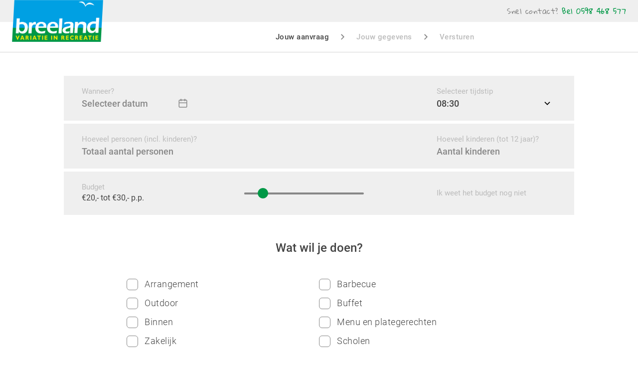

--- FILE ---
content_type: text/html; charset=UTF-8
request_url: https://breelandrecreatie.nl/aanvraag/snel-offerte/
body_size: 7828
content:
<!DOCTYPE html>
<html>
<head>
    <meta http-equiv="X-UA-Compatible" content="IE=Edge">
    <meta charset="UTF-8">
    <meta name="viewport" content="width=device-width, user-scalable=no, initial-scale=1.0, maximum-scale=1.0, minimum-scale=1.0">
    <meta name='robots' content='index, follow, max-image-preview:large, max-snippet:-1, max-video-preview:-1' />
<link rel="alternate" hreflang="nl-nl" href="https://breelandrecreatie.nl/" />
<link rel="alternate" hreflang="de-de" href="https://breelandrecreatie.nl/de/" />
<link rel="alternate" hreflang="x-default" href="https://breelandrecreatie.nl/" />

	<!-- This site is optimized with the Yoast SEO plugin v26.7 - https://yoast.com/wordpress/plugins/seo/ -->
	<title>Breelandrecreatie</title>
	<meta property="og:locale" content="nl_NL" />
	<meta property="og:type" content="website" />
	<meta property="og:site_name" content="Breelandrecreatie" />
	<meta name="twitter:card" content="summary_large_image" />
	<script type="application/ld+json" class="yoast-schema-graph">{"@context":"https://schema.org","@graph":[{"@type":"WebSite","@id":"https://breelandrecreatie.nl/#website","url":"https://breelandrecreatie.nl/","name":"Breelandrecreatie","description":"Variatie in recreatie","publisher":{"@id":"https://breelandrecreatie.nl/#organization"},"potentialAction":[{"@type":"SearchAction","target":{"@type":"EntryPoint","urlTemplate":"https://breelandrecreatie.nl/?s={search_term_string}"},"query-input":{"@type":"PropertyValueSpecification","valueRequired":true,"valueName":"search_term_string"}}],"inLanguage":"nl-NL"},{"@type":"Organization","@id":"https://breelandrecreatie.nl/#organization","name":"Breeland Recreatie","url":"https://breelandrecreatie.nl/","logo":{"@type":"ImageObject","inLanguage":"nl-NL","@id":"https://breelandrecreatie.nl/#/schema/logo/image/","url":"https://breelandrecreatie.nl/app/uploads/2021/03/logo.png","contentUrl":"https://breelandrecreatie.nl/app/uploads/2021/03/logo.png","width":1143,"height":526,"caption":"Breeland Recreatie"},"image":{"@id":"https://breelandrecreatie.nl/#/schema/logo/image/"},"sameAs":["https://www.facebook.com/breelandrecreatie/","https://www.instagram.com/breelandrecreatie/"]}]}</script>
	<!-- / Yoast SEO plugin. -->


<link rel='dns-prefetch' href='//cdnjs.cloudflare.com' />
<link rel='dns-prefetch' href='//www.google.com' />
<link rel='dns-prefetch' href='//breeland.recras.nl' />
<style id='wp-img-auto-sizes-contain-inline-css' type='text/css'>
img:is([sizes=auto i],[sizes^="auto," i]){contain-intrinsic-size:3000px 1500px}
/*# sourceURL=wp-img-auto-sizes-contain-inline-css */
</style>
<style id='wp-emoji-styles-inline-css' type='text/css'>

	img.wp-smiley, img.emoji {
		display: inline !important;
		border: none !important;
		box-shadow: none !important;
		height: 1em !important;
		width: 1em !important;
		margin: 0 0.07em !important;
		vertical-align: -0.1em !important;
		background: none !important;
		padding: 0 !important;
	}
/*# sourceURL=wp-emoji-styles-inline-css */
</style>
<style id='classic-theme-styles-inline-css' type='text/css'>
/*! This file is auto-generated */
.wp-block-button__link{color:#fff;background-color:#32373c;border-radius:9999px;box-shadow:none;text-decoration:none;padding:calc(.667em + 2px) calc(1.333em + 2px);font-size:1.125em}.wp-block-file__button{background:#32373c;color:#fff;text-decoration:none}
/*# sourceURL=/wp-includes/css/classic-themes.min.css */
</style>
<link rel='stylesheet' id='pikaday-css' rel="preload" as="style" href='https://cdnjs.cloudflare.com/ajax/libs/pikaday/1.8.2/css/pikaday.min.css?ver=1.8.2' type='text/css' media='all' />
<link rel='stylesheet' id='fixreactdatepicker-css' rel="preload" as="style" href='https://breelandrecreatie.nl/app/plugins/recras/css/fixreactdatepicker.css?ver=8.9.0' type='text/css' media='all' />
<link rel='stylesheet' id='recras_bookprocesses_base-css' rel="preload" as="style" href='https://breeland.recras.nl/bookprocess/bookprocess_base.css?ver=6.9' type='text/css' media='all' />
<link rel='stylesheet' id='recrasreactdatepicker-css' rel="preload" as="style" href='https://breeland.recras.nl/bookprocess/node_modules/react-datepicker/dist/react-datepicker.css?ver=6.9' type='text/css' media='all' />
<link rel='stylesheet' id='recras_bookprocesses_styling-css' rel="preload" as="style" href='https://breeland.recras.nl/bookprocess/bookprocess_styling.css?ver=6.9' type='text/css' media='all' />
<link rel='stylesheet' id='recras_theme_base-css' rel="preload" as="style" href='https://breelandrecreatie.nl/app/plugins/recras/css/themes/base.css?ver=6.1.1' type='text/css' media='all' />
<link rel='stylesheet' id='recras_theme_basic-css' rel="preload" as="style" href='https://breelandrecreatie.nl/app/plugins/recras/css/themes/basic.css?ver=5.5.0' type='text/css' media='all' />
<link rel='stylesheet' id='atoms-css' rel="preload" as="style" href='https://breelandrecreatie.nl/app/themes/breeland-thema/assets/css/atoms.css?ver=1765285454' type='text/css' media='all' />
<link rel='stylesheet' id='default-css' rel="preload" as="style" href='https://breelandrecreatie.nl/app/themes/breeland-thema/assets/css/default.css?ver=1765285454' type='text/css' media='all' />
<script type="text/javascript" src="https://breelandrecreatie.nl/wp/wp-includes/js/jquery/jquery.min.js?ver=3.7.1" id="jquery-core-js"></script>
<script type="text/javascript" src="https://breelandrecreatie.nl/wp/wp-includes/js/jquery/jquery-migrate.min.js?ver=3.4.1" id="jquery-migrate-js"></script>
<link rel="https://api.w.org/" href="https://breelandrecreatie.nl/wp-json/" /><link rel="EditURI" type="application/rsd+xml" title="RSD" href="https://breelandrecreatie.nl/wp/xmlrpc.php?rsd" />
<meta name="generator" content="WordPress 6.9" />
<meta name="generator" content="WPML ver:4.8.6 stt:38,3;" />
         <link rel="preload" href="https://breelandrecreatie.nl/app/themes/breeland-thema/assets/css/fonts/roboto-v20-latin-300.woff2" as="font" type="font/woff2" crossorigin>
               <link rel="preload" href="https://breelandrecreatie.nl/app/themes/breeland-thema/assets/css/fonts/roboto-v20-latin-regular.woff2" as="font" type="font/woff2" crossorigin>
               <link rel="preload" href="https://breelandrecreatie.nl/app/themes/breeland-thema/assets/css/fonts/roboto-v20-latin-500.woff2" as="font" type="font/woff2" crossorigin>
               <link rel="preload" href="https://breelandrecreatie.nl/app/themes/breeland-thema/assets/css/fonts/gloria-hallelujah-v12-latin-regular.woff2" as="font" type="font/woff2" crossorigin>
               <link rel="preload" href="https://breelandrecreatie.nl/app/themes/breeland-thema/assets/css/fonts/roboto-v20-latin-300italic.woff2" as="font" type="font/woff2" crossorigin>
      <!-- Google Tag Manager -->
<script>(function(w,d,s,l,i){w[l]=w[l]||[];w[l].push({'gtm.start':
new Date().getTime(),event:'gtm.js'});var f=d.getElementsByTagName(s)[0],
j=d.createElement(s),dl=l!='dataLayer'?'&l='+l:'';j.async=true;j.src=
'https://www.googletagmanager.com/gtm.js?id='+i+dl;f.parentNode.insertBefore(j,f);
})(window,document,'script','dataLayer','GTM-WD85XB6N');</script>
<!-- End Google Tag Manager -->

<style id='global-styles-inline-css' type='text/css'>
:root{--wp--preset--aspect-ratio--square: 1;--wp--preset--aspect-ratio--4-3: 4/3;--wp--preset--aspect-ratio--3-4: 3/4;--wp--preset--aspect-ratio--3-2: 3/2;--wp--preset--aspect-ratio--2-3: 2/3;--wp--preset--aspect-ratio--16-9: 16/9;--wp--preset--aspect-ratio--9-16: 9/16;--wp--preset--color--black: #000000;--wp--preset--color--cyan-bluish-gray: #abb8c3;--wp--preset--color--white: #ffffff;--wp--preset--color--pale-pink: #f78da7;--wp--preset--color--vivid-red: #cf2e2e;--wp--preset--color--luminous-vivid-orange: #ff6900;--wp--preset--color--luminous-vivid-amber: #fcb900;--wp--preset--color--light-green-cyan: #7bdcb5;--wp--preset--color--vivid-green-cyan: #00d084;--wp--preset--color--pale-cyan-blue: #8ed1fc;--wp--preset--color--vivid-cyan-blue: #0693e3;--wp--preset--color--vivid-purple: #9b51e0;--wp--preset--gradient--vivid-cyan-blue-to-vivid-purple: linear-gradient(135deg,rgb(6,147,227) 0%,rgb(155,81,224) 100%);--wp--preset--gradient--light-green-cyan-to-vivid-green-cyan: linear-gradient(135deg,rgb(122,220,180) 0%,rgb(0,208,130) 100%);--wp--preset--gradient--luminous-vivid-amber-to-luminous-vivid-orange: linear-gradient(135deg,rgb(252,185,0) 0%,rgb(255,105,0) 100%);--wp--preset--gradient--luminous-vivid-orange-to-vivid-red: linear-gradient(135deg,rgb(255,105,0) 0%,rgb(207,46,46) 100%);--wp--preset--gradient--very-light-gray-to-cyan-bluish-gray: linear-gradient(135deg,rgb(238,238,238) 0%,rgb(169,184,195) 100%);--wp--preset--gradient--cool-to-warm-spectrum: linear-gradient(135deg,rgb(74,234,220) 0%,rgb(151,120,209) 20%,rgb(207,42,186) 40%,rgb(238,44,130) 60%,rgb(251,105,98) 80%,rgb(254,248,76) 100%);--wp--preset--gradient--blush-light-purple: linear-gradient(135deg,rgb(255,206,236) 0%,rgb(152,150,240) 100%);--wp--preset--gradient--blush-bordeaux: linear-gradient(135deg,rgb(254,205,165) 0%,rgb(254,45,45) 50%,rgb(107,0,62) 100%);--wp--preset--gradient--luminous-dusk: linear-gradient(135deg,rgb(255,203,112) 0%,rgb(199,81,192) 50%,rgb(65,88,208) 100%);--wp--preset--gradient--pale-ocean: linear-gradient(135deg,rgb(255,245,203) 0%,rgb(182,227,212) 50%,rgb(51,167,181) 100%);--wp--preset--gradient--electric-grass: linear-gradient(135deg,rgb(202,248,128) 0%,rgb(113,206,126) 100%);--wp--preset--gradient--midnight: linear-gradient(135deg,rgb(2,3,129) 0%,rgb(40,116,252) 100%);--wp--preset--font-size--small: 13px;--wp--preset--font-size--medium: 20px;--wp--preset--font-size--large: 36px;--wp--preset--font-size--x-large: 42px;--wp--preset--spacing--20: 0.44rem;--wp--preset--spacing--30: 0.67rem;--wp--preset--spacing--40: 1rem;--wp--preset--spacing--50: 1.5rem;--wp--preset--spacing--60: 2.25rem;--wp--preset--spacing--70: 3.38rem;--wp--preset--spacing--80: 5.06rem;--wp--preset--shadow--natural: 6px 6px 9px rgba(0, 0, 0, 0.2);--wp--preset--shadow--deep: 12px 12px 50px rgba(0, 0, 0, 0.4);--wp--preset--shadow--sharp: 6px 6px 0px rgba(0, 0, 0, 0.2);--wp--preset--shadow--outlined: 6px 6px 0px -3px rgb(255, 255, 255), 6px 6px rgb(0, 0, 0);--wp--preset--shadow--crisp: 6px 6px 0px rgb(0, 0, 0);}:where(.is-layout-flex){gap: 0.5em;}:where(.is-layout-grid){gap: 0.5em;}body .is-layout-flex{display: flex;}.is-layout-flex{flex-wrap: wrap;align-items: center;}.is-layout-flex > :is(*, div){margin: 0;}body .is-layout-grid{display: grid;}.is-layout-grid > :is(*, div){margin: 0;}:where(.wp-block-columns.is-layout-flex){gap: 2em;}:where(.wp-block-columns.is-layout-grid){gap: 2em;}:where(.wp-block-post-template.is-layout-flex){gap: 1.25em;}:where(.wp-block-post-template.is-layout-grid){gap: 1.25em;}.has-black-color{color: var(--wp--preset--color--black) !important;}.has-cyan-bluish-gray-color{color: var(--wp--preset--color--cyan-bluish-gray) !important;}.has-white-color{color: var(--wp--preset--color--white) !important;}.has-pale-pink-color{color: var(--wp--preset--color--pale-pink) !important;}.has-vivid-red-color{color: var(--wp--preset--color--vivid-red) !important;}.has-luminous-vivid-orange-color{color: var(--wp--preset--color--luminous-vivid-orange) !important;}.has-luminous-vivid-amber-color{color: var(--wp--preset--color--luminous-vivid-amber) !important;}.has-light-green-cyan-color{color: var(--wp--preset--color--light-green-cyan) !important;}.has-vivid-green-cyan-color{color: var(--wp--preset--color--vivid-green-cyan) !important;}.has-pale-cyan-blue-color{color: var(--wp--preset--color--pale-cyan-blue) !important;}.has-vivid-cyan-blue-color{color: var(--wp--preset--color--vivid-cyan-blue) !important;}.has-vivid-purple-color{color: var(--wp--preset--color--vivid-purple) !important;}.has-black-background-color{background-color: var(--wp--preset--color--black) !important;}.has-cyan-bluish-gray-background-color{background-color: var(--wp--preset--color--cyan-bluish-gray) !important;}.has-white-background-color{background-color: var(--wp--preset--color--white) !important;}.has-pale-pink-background-color{background-color: var(--wp--preset--color--pale-pink) !important;}.has-vivid-red-background-color{background-color: var(--wp--preset--color--vivid-red) !important;}.has-luminous-vivid-orange-background-color{background-color: var(--wp--preset--color--luminous-vivid-orange) !important;}.has-luminous-vivid-amber-background-color{background-color: var(--wp--preset--color--luminous-vivid-amber) !important;}.has-light-green-cyan-background-color{background-color: var(--wp--preset--color--light-green-cyan) !important;}.has-vivid-green-cyan-background-color{background-color: var(--wp--preset--color--vivid-green-cyan) !important;}.has-pale-cyan-blue-background-color{background-color: var(--wp--preset--color--pale-cyan-blue) !important;}.has-vivid-cyan-blue-background-color{background-color: var(--wp--preset--color--vivid-cyan-blue) !important;}.has-vivid-purple-background-color{background-color: var(--wp--preset--color--vivid-purple) !important;}.has-black-border-color{border-color: var(--wp--preset--color--black) !important;}.has-cyan-bluish-gray-border-color{border-color: var(--wp--preset--color--cyan-bluish-gray) !important;}.has-white-border-color{border-color: var(--wp--preset--color--white) !important;}.has-pale-pink-border-color{border-color: var(--wp--preset--color--pale-pink) !important;}.has-vivid-red-border-color{border-color: var(--wp--preset--color--vivid-red) !important;}.has-luminous-vivid-orange-border-color{border-color: var(--wp--preset--color--luminous-vivid-orange) !important;}.has-luminous-vivid-amber-border-color{border-color: var(--wp--preset--color--luminous-vivid-amber) !important;}.has-light-green-cyan-border-color{border-color: var(--wp--preset--color--light-green-cyan) !important;}.has-vivid-green-cyan-border-color{border-color: var(--wp--preset--color--vivid-green-cyan) !important;}.has-pale-cyan-blue-border-color{border-color: var(--wp--preset--color--pale-cyan-blue) !important;}.has-vivid-cyan-blue-border-color{border-color: var(--wp--preset--color--vivid-cyan-blue) !important;}.has-vivid-purple-border-color{border-color: var(--wp--preset--color--vivid-purple) !important;}.has-vivid-cyan-blue-to-vivid-purple-gradient-background{background: var(--wp--preset--gradient--vivid-cyan-blue-to-vivid-purple) !important;}.has-light-green-cyan-to-vivid-green-cyan-gradient-background{background: var(--wp--preset--gradient--light-green-cyan-to-vivid-green-cyan) !important;}.has-luminous-vivid-amber-to-luminous-vivid-orange-gradient-background{background: var(--wp--preset--gradient--luminous-vivid-amber-to-luminous-vivid-orange) !important;}.has-luminous-vivid-orange-to-vivid-red-gradient-background{background: var(--wp--preset--gradient--luminous-vivid-orange-to-vivid-red) !important;}.has-very-light-gray-to-cyan-bluish-gray-gradient-background{background: var(--wp--preset--gradient--very-light-gray-to-cyan-bluish-gray) !important;}.has-cool-to-warm-spectrum-gradient-background{background: var(--wp--preset--gradient--cool-to-warm-spectrum) !important;}.has-blush-light-purple-gradient-background{background: var(--wp--preset--gradient--blush-light-purple) !important;}.has-blush-bordeaux-gradient-background{background: var(--wp--preset--gradient--blush-bordeaux) !important;}.has-luminous-dusk-gradient-background{background: var(--wp--preset--gradient--luminous-dusk) !important;}.has-pale-ocean-gradient-background{background: var(--wp--preset--gradient--pale-ocean) !important;}.has-electric-grass-gradient-background{background: var(--wp--preset--gradient--electric-grass) !important;}.has-midnight-gradient-background{background: var(--wp--preset--gradient--midnight) !important;}.has-small-font-size{font-size: var(--wp--preset--font-size--small) !important;}.has-medium-font-size{font-size: var(--wp--preset--font-size--medium) !important;}.has-large-font-size{font-size: var(--wp--preset--font-size--large) !important;}.has-x-large-font-size{font-size: var(--wp--preset--font-size--x-large) !important;}
/*# sourceURL=global-styles-inline-css */
</style>
</head>
<body class="blog wp-theme-breeland-thema">

    <header class="quotation-header">
    <div class="top-menu">
        <div class="u-container u-container--wide">
            <a href="https://breelandrecreatie.nl" class="logo">
                <img src="https://breelandrecreatie.nl/app/themes/breeland-thema/assets/img/breeland-logo.svg" alt="Breelandrecreatie">
            </a>
            <div class='mobile-swiped-text'>
                <p>Bel: <span style="color: #009846;"><a style="color: #009846;" target="_blank" href="tel:31598468577">0598 46 85 77</a></span></p>

            </div>
            <div class="header-text">
                <p>Snel contact? <span style="color: #009846;">Bel 0598 468 577</span></p>

            </div>
        </div>
    </div>
    <div class="bottom-menu">
        <div class="u-container u-container--wide">
            <nav class='quotation-menu-container'>
                <ul class="quotation-menu step1">
                    <li class="step1">
                        <a href="">Jouw aanvraag</a>
                    </li>
                    <li class="quotation-divider">
                        <span><img height="12" width="7" src="https://breelandrecreatie.nl/app/themes/breeland-thema/assets/img/arrows/arrow-right-grey.svg"></span>
                    </li>
                    <li class="step2">
                        <a>Jouw gegevens</a>
                    </li>
                    <li class="quotation-divider">
                        <span><img height="12" width="7" src="https://breelandrecreatie.nl/app/themes/breeland-thema/assets/img/arrows/arrow-right-grey.svg"></span>
                    </li>
                    <li class="step3">
                        <a>Versturen</a>
                    </li>
                </ul>
            </nav>
        </div>
    </div>
</header>
<div class='header-placeholder'></div>

<main class="compose-quotation">
    <div class="atomic-container quotation-header bg-1">
        <div class="u-container u-container--medium">
            <div class="quotation-bar quotation-details">
    <div class="quotation-date">
        <div class="__label">Wanneer?</div>
        <div class="__date">
            <input type="text" class="datepicker quotation minimal-styling" placeholder="Selecteer datum" data-months-available="">
        </div>
    </div>
    <div class="quotation-daypart">
        <div class="__label">Selecteer tijdstip</div>
        <div class="__daypart">
            <select class="minimal-styling">
                <option value="08:30">08:30</option>
                <option value="09:00">09:00</option>
                <option value="09:30">09:30</option>
                <option value="10:00">10:00</option>
                <option value="10:30">10:30</option>
                <option value="11:00">11:00</option>
                <option value="11:30">11:30</option>
                <option value="12:00">12:00</option>
                <option value="12:30">12:30</option>
                <option value="13:00">13:00</option>
                <option value="13:30">13:30</option>
                <option value="14:00">14:00</option>
                <option value="14:30">14:30</option>
                <option value="15:00">15:00</option>
                <option value="15:30">15:30</option>
                <option value="16:00">16:00</option>
                <option value="16:30">16:30</option>
                <option value="17:00">17:00</option>
                <option value="17:30">17:30</option>
                <option value="18:00">18:00</option>
                <option value="18:30">18:30</option>
                <option value="19:00">19:00</option>
                <option value="19:30">19:30</option>
                <option value="20:00">20:00</option>
                <option value="20:30">20:30</option>
                <option value="21:00">21:00</option>
                <!--<option value="Ochtend">Ochtend</option>
                <option value="Middag">Middag</option>
                <option value="Avond">Avond</option>
                <option value="Hele dag">Hele dag</option>-->
            </select>
        </div>
    </div>
</div>
            <div class="quotation-bar quotation-group-size">
<div class="quotation-group-size-adults">
    <div class="__label">Hoeveel personen (incl. kinderen)?</div>
    <div class="__group-size">
        <input type='number' autocomplete="off" min="" max="" step="1" placeholder="Totaal aantal personen" class="group-size minimal-styling">
     </div>
</div>
<div class="quotation-group-size-children">
    <div class="__label">Hoeveel kinderen (tot 12 jaar)?</div>
     <div class="__child-group-size">
        <input type='number' autocomplete="off" min="0" step="1" placeholder="Aantal kinderen" class="group-size-child minimal-styling">
     </div>
</div>
</div>
            <div class="quotation-bar budget">
    <div class="quotation-budget">
        <div class="__label">Budget</div>
        <div class="__budget-amount">&euro;<span class="from-budget">20</span>,- tot &euro;<span class="to-budget">30</span>,- p.p.</div>
        <div class="__budget-unknown">N.t.b.</div>
    </div>
    <div class="quotation-range-slider">
        <input name="budget-amount" type="range" min="10" max="90" step="5"/>
    </div>
    <div class="quotation-budget-unknown">
        <div class="__text">Ik weet het budget nog niet</div>
    </div>
</div>
        </div>
    </div>
    <div class="atomic-container products bg-1">
        <div class="u-container u-container--small">
            <div class="checkbox-subcategories">

                <!-- use gravity form styling for checkboxes etc. -->
                <div class="ginput_container ginput_container_checkbox">
                    <h1>Wat wil je doen?</h1>
                    <ul class="gfield_checkbox">
                                                <li>
                            <input class="sub-category" type="checkbox" value="Arrangement">
                            <label>Arrangement</label>
                        </li>
                                                <li>
                            <input class="sub-category" type="checkbox" value="Barbecue">
                            <label>Barbecue</label>
                        </li>
                                                <li>
                            <input class="sub-category" type="checkbox" value="Outdoor">
                            <label>Outdoor</label>
                        </li>
                                                <li>
                            <input class="sub-category" type="checkbox" value="Buffet">
                            <label>Buffet</label>
                        </li>
                                                <li>
                            <input class="sub-category" type="checkbox" value="Binnen">
                            <label>Binnen</label>
                        </li>
                                                <li>
                            <input class="sub-category" type="checkbox" value="Menu en plategerechten">
                            <label>Menu en plategerechten</label>
                        </li>
                                                <li>
                            <input class="sub-category" type="checkbox" value="Zakelijk">
                            <label>Zakelijk</label>
                        </li>
                                                <li>
                            <input class="sub-category" type="checkbox" value="Scholen">
                            <label>Scholen</label>
                        </li>
                                            </ul>
                </div>
            </div>
        </div>
    </div>
    <div class="atomic-container quotation-bottom">
        <div class="u-container u-container--medium">
            <div class="left">
                <a class="back" onclick="goBack()">Annuleren</a>
            </div>
            <div class="right">
                <p><strong>Alles compleet?</strong> Ga door met je aanvraag</p>
                <a href="https://breelandrecreatie.nl/aanvraag/gegevens/" class="next-step next-step--compose button button--green">Volgende</a>
            </div>
        </div>
    </div>
</main>

<script type="speculationrules">
{"prefetch":[{"source":"document","where":{"and":[{"href_matches":"/*"},{"not":{"href_matches":["/wp/wp-*.php","/wp/wp-admin/*","/app/uploads/*","/app/*","/app/plugins/*","/app/themes/breeland-thema/*","/*\\?(.+)"]}},{"not":{"selector_matches":"a[rel~=\"nofollow\"]"}},{"not":{"selector_matches":".no-prefetch, .no-prefetch a"}}]},"eagerness":"conservative"}]}
</script>
<script type="module" src="https://breeland.recras.nl/bookprocess/dist/index.js?ver=20260118" id="recrasbookprocesses-js-module"></script>
<script type="text/javascript" src="https://cdnjs.cloudflare.com/ajax/libs/pikaday/1.8.2/pikaday.min.js?ver=1.8.2" id="pikaday-js"></script>
<script type="text/javascript" id="recras-frontend-js-extra">
/* <![CDATA[ */
var recras_l10n = {"checkboxRequired":"Ten minste \u00e9\u00e9n keuze is vereist","loading":"Aan het laden...","sent_success":"Uw bericht is succesvol verzonden","sent_error":"Er was een probleem met het verzenden van uw bericht","pikaday":{"previousMonth":"Vorige maand","nextMonth":"Volgende maand","months":["Januari","Februari","Maart","April","Mei","Juni","Juli","Augustus","September","Oktober","November","December"],"weekdays":["Zondag","Maandag","Dinsdag","Woensdag","Donderdag","Vrijdag","Zaterdag"],"weekdaysShort":["Zo","Ma","Di","Wo","Do","Vr","Za"]}};
//# sourceURL=recras-frontend-js-extra
/* ]]> */
</script>
<script type="text/javascript" src="https://breelandrecreatie.nl/app/plugins/recras/js/recras.js?ver=6.5.0" id="recras-frontend-js"></script>
<script type="text/javascript" id="assets-js-js-extra">
/* <![CDATA[ */
var wpdata = {"ajax_url":"https://breelandrecreatie.nl/wp/wp-admin/admin-ajax.php","site_url":"https://breelandrecreatie.nl"};
//# sourceURL=assets-js-js-extra
/* ]]> */
</script>
<script type="text/javascript" src="https://breelandrecreatie.nl/app/themes/breeland-thema/assets/js/assets.js?ver=1765285454" id="assets-js-js"></script>
<script type="text/javascript" src="https://breelandrecreatie.nl/wp/wp-includes/js/jquery/ui/core.min.js?ver=1.13.3" id="jquery-ui-core-js"></script>
<script type="text/javascript" src="https://breelandrecreatie.nl/wp/wp-includes/js/jquery/ui/datepicker.min.js?ver=1.13.3" id="jquery-ui-datepicker-js"></script>
<script type="text/javascript" id="jquery-ui-datepicker-js-after">
/* <![CDATA[ */
jQuery(function(jQuery){jQuery.datepicker.setDefaults({"closeText":"Sluiten","currentText":"Vandaag","monthNames":["januari","februari","maart","april","mei","juni","juli","augustus","september","oktober","november","december"],"monthNamesShort":["jan","feb","mrt","apr","mei","jun","jul","aug","sep","okt","nov","dec"],"nextText":"Volgende","prevText":"Vorige","dayNames":["zondag","maandag","dinsdag","woensdag","donderdag","vrijdag","zaterdag"],"dayNamesShort":["zo","ma","di","wo","do","vr","za"],"dayNamesMin":["Z","M","D","W","D","V","Z"],"dateFormat":"d MM yy","firstDay":1,"isRTL":false});});
//# sourceURL=jquery-ui-datepicker-js-after
/* ]]> */
</script>
<script type="text/javascript" src="https://breelandrecreatie.nl/app/themes/breeland-thema/assets/js/atoms.js?ver=1765285454" id="atoms-js-js"></script>
<script type="text/javascript" id="gforms_recaptcha_recaptcha-js-extra">
/* <![CDATA[ */
var gforms_recaptcha_recaptcha_strings = {"nonce":"3ba9419b32","disconnect":"Disconnecting","change_connection_type":"Resetting","spinner":"https://breelandrecreatie.nl/app/plugins/gravityforms/images/spinner.svg","connection_type":"classic","disable_badge":"1","change_connection_type_title":"Change Connection Type","change_connection_type_message":"Changing the connection type will delete your current settings.  Do you want to proceed?","disconnect_title":"Disconnect","disconnect_message":"Disconnecting from reCAPTCHA will delete your current settings.  Do you want to proceed?","site_key":"6LdI12wpAAAAADR1cG6LX-Kqs_3PbFC8XdD3ccOE"};
//# sourceURL=gforms_recaptcha_recaptcha-js-extra
/* ]]> */
</script>
<script type="text/javascript" src="https://www.google.com/recaptcha/api.js?render=6LdI12wpAAAAADR1cG6LX-Kqs_3PbFC8XdD3ccOE&amp;ver=2.1.0" id="gforms_recaptcha_recaptcha-js" defer="defer" data-wp-strategy="defer"></script>
<script type="text/javascript" src="https://breelandrecreatie.nl/app/plugins/gravityformsrecaptcha/js/frontend.min.js?ver=2.1.0" id="gforms_recaptcha_frontend-js" defer="defer" data-wp-strategy="defer"></script>
<script id="wp-emoji-settings" type="application/json">
{"baseUrl":"https://s.w.org/images/core/emoji/17.0.2/72x72/","ext":".png","svgUrl":"https://s.w.org/images/core/emoji/17.0.2/svg/","svgExt":".svg","source":{"concatemoji":"https://breelandrecreatie.nl/wp/wp-includes/js/wp-emoji-release.min.js?ver=6.9"}}
</script>
<script type="module">
/* <![CDATA[ */
/*! This file is auto-generated */
const a=JSON.parse(document.getElementById("wp-emoji-settings").textContent),o=(window._wpemojiSettings=a,"wpEmojiSettingsSupports"),s=["flag","emoji"];function i(e){try{var t={supportTests:e,timestamp:(new Date).valueOf()};sessionStorage.setItem(o,JSON.stringify(t))}catch(e){}}function c(e,t,n){e.clearRect(0,0,e.canvas.width,e.canvas.height),e.fillText(t,0,0);t=new Uint32Array(e.getImageData(0,0,e.canvas.width,e.canvas.height).data);e.clearRect(0,0,e.canvas.width,e.canvas.height),e.fillText(n,0,0);const a=new Uint32Array(e.getImageData(0,0,e.canvas.width,e.canvas.height).data);return t.every((e,t)=>e===a[t])}function p(e,t){e.clearRect(0,0,e.canvas.width,e.canvas.height),e.fillText(t,0,0);var n=e.getImageData(16,16,1,1);for(let e=0;e<n.data.length;e++)if(0!==n.data[e])return!1;return!0}function u(e,t,n,a){switch(t){case"flag":return n(e,"\ud83c\udff3\ufe0f\u200d\u26a7\ufe0f","\ud83c\udff3\ufe0f\u200b\u26a7\ufe0f")?!1:!n(e,"\ud83c\udde8\ud83c\uddf6","\ud83c\udde8\u200b\ud83c\uddf6")&&!n(e,"\ud83c\udff4\udb40\udc67\udb40\udc62\udb40\udc65\udb40\udc6e\udb40\udc67\udb40\udc7f","\ud83c\udff4\u200b\udb40\udc67\u200b\udb40\udc62\u200b\udb40\udc65\u200b\udb40\udc6e\u200b\udb40\udc67\u200b\udb40\udc7f");case"emoji":return!a(e,"\ud83e\u1fac8")}return!1}function f(e,t,n,a){let r;const o=(r="undefined"!=typeof WorkerGlobalScope&&self instanceof WorkerGlobalScope?new OffscreenCanvas(300,150):document.createElement("canvas")).getContext("2d",{willReadFrequently:!0}),s=(o.textBaseline="top",o.font="600 32px Arial",{});return e.forEach(e=>{s[e]=t(o,e,n,a)}),s}function r(e){var t=document.createElement("script");t.src=e,t.defer=!0,document.head.appendChild(t)}a.supports={everything:!0,everythingExceptFlag:!0},new Promise(t=>{let n=function(){try{var e=JSON.parse(sessionStorage.getItem(o));if("object"==typeof e&&"number"==typeof e.timestamp&&(new Date).valueOf()<e.timestamp+604800&&"object"==typeof e.supportTests)return e.supportTests}catch(e){}return null}();if(!n){if("undefined"!=typeof Worker&&"undefined"!=typeof OffscreenCanvas&&"undefined"!=typeof URL&&URL.createObjectURL&&"undefined"!=typeof Blob)try{var e="postMessage("+f.toString()+"("+[JSON.stringify(s),u.toString(),c.toString(),p.toString()].join(",")+"));",a=new Blob([e],{type:"text/javascript"});const r=new Worker(URL.createObjectURL(a),{name:"wpTestEmojiSupports"});return void(r.onmessage=e=>{i(n=e.data),r.terminate(),t(n)})}catch(e){}i(n=f(s,u,c,p))}t(n)}).then(e=>{for(const n in e)a.supports[n]=e[n],a.supports.everything=a.supports.everything&&a.supports[n],"flag"!==n&&(a.supports.everythingExceptFlag=a.supports.everythingExceptFlag&&a.supports[n]);var t;a.supports.everythingExceptFlag=a.supports.everythingExceptFlag&&!a.supports.flag,a.supports.everything||((t=a.source||{}).concatemoji?r(t.concatemoji):t.wpemoji&&t.twemoji&&(r(t.twemoji),r(t.wpemoji)))});
//# sourceURL=https://breelandrecreatie.nl/wp/wp-includes/js/wp-emoji-loader.min.js
/* ]]> */
</script>
    <script type="text/javascript">
       document.addEventListener("DOMContentLoaded", function() {
         if (window.jQuery) {
             jQuery(document).bind('gform_post_render', function() {
                jQuery('.gform_wrapper input[type="submit"]').click(function(e) {
                   jQuery('<input>').attr('type', 'hidden').attr('name', 'rb_no_spam').attr('value', 'BFfWcjtGhInCFeVeJXVedq79uFZwn3lUNxGA6QfCt1I7EgbcNLpzTj5i57SgU0oc').appendTo(jQuery(this).closest('form'));
                });
             });
        }
       });
    </script>
    
</body>
</html>


--- FILE ---
content_type: text/html; charset=utf-8
request_url: https://www.google.com/recaptcha/api2/anchor?ar=1&k=6LdI12wpAAAAADR1cG6LX-Kqs_3PbFC8XdD3ccOE&co=aHR0cHM6Ly9icmVlbGFuZHJlY3JlYXRpZS5ubDo0NDM.&hl=en&v=PoyoqOPhxBO7pBk68S4YbpHZ&size=invisible&anchor-ms=20000&execute-ms=30000&cb=vwlnnfl3dfz3
body_size: 48721
content:
<!DOCTYPE HTML><html dir="ltr" lang="en"><head><meta http-equiv="Content-Type" content="text/html; charset=UTF-8">
<meta http-equiv="X-UA-Compatible" content="IE=edge">
<title>reCAPTCHA</title>
<style type="text/css">
/* cyrillic-ext */
@font-face {
  font-family: 'Roboto';
  font-style: normal;
  font-weight: 400;
  font-stretch: 100%;
  src: url(//fonts.gstatic.com/s/roboto/v48/KFO7CnqEu92Fr1ME7kSn66aGLdTylUAMa3GUBHMdazTgWw.woff2) format('woff2');
  unicode-range: U+0460-052F, U+1C80-1C8A, U+20B4, U+2DE0-2DFF, U+A640-A69F, U+FE2E-FE2F;
}
/* cyrillic */
@font-face {
  font-family: 'Roboto';
  font-style: normal;
  font-weight: 400;
  font-stretch: 100%;
  src: url(//fonts.gstatic.com/s/roboto/v48/KFO7CnqEu92Fr1ME7kSn66aGLdTylUAMa3iUBHMdazTgWw.woff2) format('woff2');
  unicode-range: U+0301, U+0400-045F, U+0490-0491, U+04B0-04B1, U+2116;
}
/* greek-ext */
@font-face {
  font-family: 'Roboto';
  font-style: normal;
  font-weight: 400;
  font-stretch: 100%;
  src: url(//fonts.gstatic.com/s/roboto/v48/KFO7CnqEu92Fr1ME7kSn66aGLdTylUAMa3CUBHMdazTgWw.woff2) format('woff2');
  unicode-range: U+1F00-1FFF;
}
/* greek */
@font-face {
  font-family: 'Roboto';
  font-style: normal;
  font-weight: 400;
  font-stretch: 100%;
  src: url(//fonts.gstatic.com/s/roboto/v48/KFO7CnqEu92Fr1ME7kSn66aGLdTylUAMa3-UBHMdazTgWw.woff2) format('woff2');
  unicode-range: U+0370-0377, U+037A-037F, U+0384-038A, U+038C, U+038E-03A1, U+03A3-03FF;
}
/* math */
@font-face {
  font-family: 'Roboto';
  font-style: normal;
  font-weight: 400;
  font-stretch: 100%;
  src: url(//fonts.gstatic.com/s/roboto/v48/KFO7CnqEu92Fr1ME7kSn66aGLdTylUAMawCUBHMdazTgWw.woff2) format('woff2');
  unicode-range: U+0302-0303, U+0305, U+0307-0308, U+0310, U+0312, U+0315, U+031A, U+0326-0327, U+032C, U+032F-0330, U+0332-0333, U+0338, U+033A, U+0346, U+034D, U+0391-03A1, U+03A3-03A9, U+03B1-03C9, U+03D1, U+03D5-03D6, U+03F0-03F1, U+03F4-03F5, U+2016-2017, U+2034-2038, U+203C, U+2040, U+2043, U+2047, U+2050, U+2057, U+205F, U+2070-2071, U+2074-208E, U+2090-209C, U+20D0-20DC, U+20E1, U+20E5-20EF, U+2100-2112, U+2114-2115, U+2117-2121, U+2123-214F, U+2190, U+2192, U+2194-21AE, U+21B0-21E5, U+21F1-21F2, U+21F4-2211, U+2213-2214, U+2216-22FF, U+2308-230B, U+2310, U+2319, U+231C-2321, U+2336-237A, U+237C, U+2395, U+239B-23B7, U+23D0, U+23DC-23E1, U+2474-2475, U+25AF, U+25B3, U+25B7, U+25BD, U+25C1, U+25CA, U+25CC, U+25FB, U+266D-266F, U+27C0-27FF, U+2900-2AFF, U+2B0E-2B11, U+2B30-2B4C, U+2BFE, U+3030, U+FF5B, U+FF5D, U+1D400-1D7FF, U+1EE00-1EEFF;
}
/* symbols */
@font-face {
  font-family: 'Roboto';
  font-style: normal;
  font-weight: 400;
  font-stretch: 100%;
  src: url(//fonts.gstatic.com/s/roboto/v48/KFO7CnqEu92Fr1ME7kSn66aGLdTylUAMaxKUBHMdazTgWw.woff2) format('woff2');
  unicode-range: U+0001-000C, U+000E-001F, U+007F-009F, U+20DD-20E0, U+20E2-20E4, U+2150-218F, U+2190, U+2192, U+2194-2199, U+21AF, U+21E6-21F0, U+21F3, U+2218-2219, U+2299, U+22C4-22C6, U+2300-243F, U+2440-244A, U+2460-24FF, U+25A0-27BF, U+2800-28FF, U+2921-2922, U+2981, U+29BF, U+29EB, U+2B00-2BFF, U+4DC0-4DFF, U+FFF9-FFFB, U+10140-1018E, U+10190-1019C, U+101A0, U+101D0-101FD, U+102E0-102FB, U+10E60-10E7E, U+1D2C0-1D2D3, U+1D2E0-1D37F, U+1F000-1F0FF, U+1F100-1F1AD, U+1F1E6-1F1FF, U+1F30D-1F30F, U+1F315, U+1F31C, U+1F31E, U+1F320-1F32C, U+1F336, U+1F378, U+1F37D, U+1F382, U+1F393-1F39F, U+1F3A7-1F3A8, U+1F3AC-1F3AF, U+1F3C2, U+1F3C4-1F3C6, U+1F3CA-1F3CE, U+1F3D4-1F3E0, U+1F3ED, U+1F3F1-1F3F3, U+1F3F5-1F3F7, U+1F408, U+1F415, U+1F41F, U+1F426, U+1F43F, U+1F441-1F442, U+1F444, U+1F446-1F449, U+1F44C-1F44E, U+1F453, U+1F46A, U+1F47D, U+1F4A3, U+1F4B0, U+1F4B3, U+1F4B9, U+1F4BB, U+1F4BF, U+1F4C8-1F4CB, U+1F4D6, U+1F4DA, U+1F4DF, U+1F4E3-1F4E6, U+1F4EA-1F4ED, U+1F4F7, U+1F4F9-1F4FB, U+1F4FD-1F4FE, U+1F503, U+1F507-1F50B, U+1F50D, U+1F512-1F513, U+1F53E-1F54A, U+1F54F-1F5FA, U+1F610, U+1F650-1F67F, U+1F687, U+1F68D, U+1F691, U+1F694, U+1F698, U+1F6AD, U+1F6B2, U+1F6B9-1F6BA, U+1F6BC, U+1F6C6-1F6CF, U+1F6D3-1F6D7, U+1F6E0-1F6EA, U+1F6F0-1F6F3, U+1F6F7-1F6FC, U+1F700-1F7FF, U+1F800-1F80B, U+1F810-1F847, U+1F850-1F859, U+1F860-1F887, U+1F890-1F8AD, U+1F8B0-1F8BB, U+1F8C0-1F8C1, U+1F900-1F90B, U+1F93B, U+1F946, U+1F984, U+1F996, U+1F9E9, U+1FA00-1FA6F, U+1FA70-1FA7C, U+1FA80-1FA89, U+1FA8F-1FAC6, U+1FACE-1FADC, U+1FADF-1FAE9, U+1FAF0-1FAF8, U+1FB00-1FBFF;
}
/* vietnamese */
@font-face {
  font-family: 'Roboto';
  font-style: normal;
  font-weight: 400;
  font-stretch: 100%;
  src: url(//fonts.gstatic.com/s/roboto/v48/KFO7CnqEu92Fr1ME7kSn66aGLdTylUAMa3OUBHMdazTgWw.woff2) format('woff2');
  unicode-range: U+0102-0103, U+0110-0111, U+0128-0129, U+0168-0169, U+01A0-01A1, U+01AF-01B0, U+0300-0301, U+0303-0304, U+0308-0309, U+0323, U+0329, U+1EA0-1EF9, U+20AB;
}
/* latin-ext */
@font-face {
  font-family: 'Roboto';
  font-style: normal;
  font-weight: 400;
  font-stretch: 100%;
  src: url(//fonts.gstatic.com/s/roboto/v48/KFO7CnqEu92Fr1ME7kSn66aGLdTylUAMa3KUBHMdazTgWw.woff2) format('woff2');
  unicode-range: U+0100-02BA, U+02BD-02C5, U+02C7-02CC, U+02CE-02D7, U+02DD-02FF, U+0304, U+0308, U+0329, U+1D00-1DBF, U+1E00-1E9F, U+1EF2-1EFF, U+2020, U+20A0-20AB, U+20AD-20C0, U+2113, U+2C60-2C7F, U+A720-A7FF;
}
/* latin */
@font-face {
  font-family: 'Roboto';
  font-style: normal;
  font-weight: 400;
  font-stretch: 100%;
  src: url(//fonts.gstatic.com/s/roboto/v48/KFO7CnqEu92Fr1ME7kSn66aGLdTylUAMa3yUBHMdazQ.woff2) format('woff2');
  unicode-range: U+0000-00FF, U+0131, U+0152-0153, U+02BB-02BC, U+02C6, U+02DA, U+02DC, U+0304, U+0308, U+0329, U+2000-206F, U+20AC, U+2122, U+2191, U+2193, U+2212, U+2215, U+FEFF, U+FFFD;
}
/* cyrillic-ext */
@font-face {
  font-family: 'Roboto';
  font-style: normal;
  font-weight: 500;
  font-stretch: 100%;
  src: url(//fonts.gstatic.com/s/roboto/v48/KFO7CnqEu92Fr1ME7kSn66aGLdTylUAMa3GUBHMdazTgWw.woff2) format('woff2');
  unicode-range: U+0460-052F, U+1C80-1C8A, U+20B4, U+2DE0-2DFF, U+A640-A69F, U+FE2E-FE2F;
}
/* cyrillic */
@font-face {
  font-family: 'Roboto';
  font-style: normal;
  font-weight: 500;
  font-stretch: 100%;
  src: url(//fonts.gstatic.com/s/roboto/v48/KFO7CnqEu92Fr1ME7kSn66aGLdTylUAMa3iUBHMdazTgWw.woff2) format('woff2');
  unicode-range: U+0301, U+0400-045F, U+0490-0491, U+04B0-04B1, U+2116;
}
/* greek-ext */
@font-face {
  font-family: 'Roboto';
  font-style: normal;
  font-weight: 500;
  font-stretch: 100%;
  src: url(//fonts.gstatic.com/s/roboto/v48/KFO7CnqEu92Fr1ME7kSn66aGLdTylUAMa3CUBHMdazTgWw.woff2) format('woff2');
  unicode-range: U+1F00-1FFF;
}
/* greek */
@font-face {
  font-family: 'Roboto';
  font-style: normal;
  font-weight: 500;
  font-stretch: 100%;
  src: url(//fonts.gstatic.com/s/roboto/v48/KFO7CnqEu92Fr1ME7kSn66aGLdTylUAMa3-UBHMdazTgWw.woff2) format('woff2');
  unicode-range: U+0370-0377, U+037A-037F, U+0384-038A, U+038C, U+038E-03A1, U+03A3-03FF;
}
/* math */
@font-face {
  font-family: 'Roboto';
  font-style: normal;
  font-weight: 500;
  font-stretch: 100%;
  src: url(//fonts.gstatic.com/s/roboto/v48/KFO7CnqEu92Fr1ME7kSn66aGLdTylUAMawCUBHMdazTgWw.woff2) format('woff2');
  unicode-range: U+0302-0303, U+0305, U+0307-0308, U+0310, U+0312, U+0315, U+031A, U+0326-0327, U+032C, U+032F-0330, U+0332-0333, U+0338, U+033A, U+0346, U+034D, U+0391-03A1, U+03A3-03A9, U+03B1-03C9, U+03D1, U+03D5-03D6, U+03F0-03F1, U+03F4-03F5, U+2016-2017, U+2034-2038, U+203C, U+2040, U+2043, U+2047, U+2050, U+2057, U+205F, U+2070-2071, U+2074-208E, U+2090-209C, U+20D0-20DC, U+20E1, U+20E5-20EF, U+2100-2112, U+2114-2115, U+2117-2121, U+2123-214F, U+2190, U+2192, U+2194-21AE, U+21B0-21E5, U+21F1-21F2, U+21F4-2211, U+2213-2214, U+2216-22FF, U+2308-230B, U+2310, U+2319, U+231C-2321, U+2336-237A, U+237C, U+2395, U+239B-23B7, U+23D0, U+23DC-23E1, U+2474-2475, U+25AF, U+25B3, U+25B7, U+25BD, U+25C1, U+25CA, U+25CC, U+25FB, U+266D-266F, U+27C0-27FF, U+2900-2AFF, U+2B0E-2B11, U+2B30-2B4C, U+2BFE, U+3030, U+FF5B, U+FF5D, U+1D400-1D7FF, U+1EE00-1EEFF;
}
/* symbols */
@font-face {
  font-family: 'Roboto';
  font-style: normal;
  font-weight: 500;
  font-stretch: 100%;
  src: url(//fonts.gstatic.com/s/roboto/v48/KFO7CnqEu92Fr1ME7kSn66aGLdTylUAMaxKUBHMdazTgWw.woff2) format('woff2');
  unicode-range: U+0001-000C, U+000E-001F, U+007F-009F, U+20DD-20E0, U+20E2-20E4, U+2150-218F, U+2190, U+2192, U+2194-2199, U+21AF, U+21E6-21F0, U+21F3, U+2218-2219, U+2299, U+22C4-22C6, U+2300-243F, U+2440-244A, U+2460-24FF, U+25A0-27BF, U+2800-28FF, U+2921-2922, U+2981, U+29BF, U+29EB, U+2B00-2BFF, U+4DC0-4DFF, U+FFF9-FFFB, U+10140-1018E, U+10190-1019C, U+101A0, U+101D0-101FD, U+102E0-102FB, U+10E60-10E7E, U+1D2C0-1D2D3, U+1D2E0-1D37F, U+1F000-1F0FF, U+1F100-1F1AD, U+1F1E6-1F1FF, U+1F30D-1F30F, U+1F315, U+1F31C, U+1F31E, U+1F320-1F32C, U+1F336, U+1F378, U+1F37D, U+1F382, U+1F393-1F39F, U+1F3A7-1F3A8, U+1F3AC-1F3AF, U+1F3C2, U+1F3C4-1F3C6, U+1F3CA-1F3CE, U+1F3D4-1F3E0, U+1F3ED, U+1F3F1-1F3F3, U+1F3F5-1F3F7, U+1F408, U+1F415, U+1F41F, U+1F426, U+1F43F, U+1F441-1F442, U+1F444, U+1F446-1F449, U+1F44C-1F44E, U+1F453, U+1F46A, U+1F47D, U+1F4A3, U+1F4B0, U+1F4B3, U+1F4B9, U+1F4BB, U+1F4BF, U+1F4C8-1F4CB, U+1F4D6, U+1F4DA, U+1F4DF, U+1F4E3-1F4E6, U+1F4EA-1F4ED, U+1F4F7, U+1F4F9-1F4FB, U+1F4FD-1F4FE, U+1F503, U+1F507-1F50B, U+1F50D, U+1F512-1F513, U+1F53E-1F54A, U+1F54F-1F5FA, U+1F610, U+1F650-1F67F, U+1F687, U+1F68D, U+1F691, U+1F694, U+1F698, U+1F6AD, U+1F6B2, U+1F6B9-1F6BA, U+1F6BC, U+1F6C6-1F6CF, U+1F6D3-1F6D7, U+1F6E0-1F6EA, U+1F6F0-1F6F3, U+1F6F7-1F6FC, U+1F700-1F7FF, U+1F800-1F80B, U+1F810-1F847, U+1F850-1F859, U+1F860-1F887, U+1F890-1F8AD, U+1F8B0-1F8BB, U+1F8C0-1F8C1, U+1F900-1F90B, U+1F93B, U+1F946, U+1F984, U+1F996, U+1F9E9, U+1FA00-1FA6F, U+1FA70-1FA7C, U+1FA80-1FA89, U+1FA8F-1FAC6, U+1FACE-1FADC, U+1FADF-1FAE9, U+1FAF0-1FAF8, U+1FB00-1FBFF;
}
/* vietnamese */
@font-face {
  font-family: 'Roboto';
  font-style: normal;
  font-weight: 500;
  font-stretch: 100%;
  src: url(//fonts.gstatic.com/s/roboto/v48/KFO7CnqEu92Fr1ME7kSn66aGLdTylUAMa3OUBHMdazTgWw.woff2) format('woff2');
  unicode-range: U+0102-0103, U+0110-0111, U+0128-0129, U+0168-0169, U+01A0-01A1, U+01AF-01B0, U+0300-0301, U+0303-0304, U+0308-0309, U+0323, U+0329, U+1EA0-1EF9, U+20AB;
}
/* latin-ext */
@font-face {
  font-family: 'Roboto';
  font-style: normal;
  font-weight: 500;
  font-stretch: 100%;
  src: url(//fonts.gstatic.com/s/roboto/v48/KFO7CnqEu92Fr1ME7kSn66aGLdTylUAMa3KUBHMdazTgWw.woff2) format('woff2');
  unicode-range: U+0100-02BA, U+02BD-02C5, U+02C7-02CC, U+02CE-02D7, U+02DD-02FF, U+0304, U+0308, U+0329, U+1D00-1DBF, U+1E00-1E9F, U+1EF2-1EFF, U+2020, U+20A0-20AB, U+20AD-20C0, U+2113, U+2C60-2C7F, U+A720-A7FF;
}
/* latin */
@font-face {
  font-family: 'Roboto';
  font-style: normal;
  font-weight: 500;
  font-stretch: 100%;
  src: url(//fonts.gstatic.com/s/roboto/v48/KFO7CnqEu92Fr1ME7kSn66aGLdTylUAMa3yUBHMdazQ.woff2) format('woff2');
  unicode-range: U+0000-00FF, U+0131, U+0152-0153, U+02BB-02BC, U+02C6, U+02DA, U+02DC, U+0304, U+0308, U+0329, U+2000-206F, U+20AC, U+2122, U+2191, U+2193, U+2212, U+2215, U+FEFF, U+FFFD;
}
/* cyrillic-ext */
@font-face {
  font-family: 'Roboto';
  font-style: normal;
  font-weight: 900;
  font-stretch: 100%;
  src: url(//fonts.gstatic.com/s/roboto/v48/KFO7CnqEu92Fr1ME7kSn66aGLdTylUAMa3GUBHMdazTgWw.woff2) format('woff2');
  unicode-range: U+0460-052F, U+1C80-1C8A, U+20B4, U+2DE0-2DFF, U+A640-A69F, U+FE2E-FE2F;
}
/* cyrillic */
@font-face {
  font-family: 'Roboto';
  font-style: normal;
  font-weight: 900;
  font-stretch: 100%;
  src: url(//fonts.gstatic.com/s/roboto/v48/KFO7CnqEu92Fr1ME7kSn66aGLdTylUAMa3iUBHMdazTgWw.woff2) format('woff2');
  unicode-range: U+0301, U+0400-045F, U+0490-0491, U+04B0-04B1, U+2116;
}
/* greek-ext */
@font-face {
  font-family: 'Roboto';
  font-style: normal;
  font-weight: 900;
  font-stretch: 100%;
  src: url(//fonts.gstatic.com/s/roboto/v48/KFO7CnqEu92Fr1ME7kSn66aGLdTylUAMa3CUBHMdazTgWw.woff2) format('woff2');
  unicode-range: U+1F00-1FFF;
}
/* greek */
@font-face {
  font-family: 'Roboto';
  font-style: normal;
  font-weight: 900;
  font-stretch: 100%;
  src: url(//fonts.gstatic.com/s/roboto/v48/KFO7CnqEu92Fr1ME7kSn66aGLdTylUAMa3-UBHMdazTgWw.woff2) format('woff2');
  unicode-range: U+0370-0377, U+037A-037F, U+0384-038A, U+038C, U+038E-03A1, U+03A3-03FF;
}
/* math */
@font-face {
  font-family: 'Roboto';
  font-style: normal;
  font-weight: 900;
  font-stretch: 100%;
  src: url(//fonts.gstatic.com/s/roboto/v48/KFO7CnqEu92Fr1ME7kSn66aGLdTylUAMawCUBHMdazTgWw.woff2) format('woff2');
  unicode-range: U+0302-0303, U+0305, U+0307-0308, U+0310, U+0312, U+0315, U+031A, U+0326-0327, U+032C, U+032F-0330, U+0332-0333, U+0338, U+033A, U+0346, U+034D, U+0391-03A1, U+03A3-03A9, U+03B1-03C9, U+03D1, U+03D5-03D6, U+03F0-03F1, U+03F4-03F5, U+2016-2017, U+2034-2038, U+203C, U+2040, U+2043, U+2047, U+2050, U+2057, U+205F, U+2070-2071, U+2074-208E, U+2090-209C, U+20D0-20DC, U+20E1, U+20E5-20EF, U+2100-2112, U+2114-2115, U+2117-2121, U+2123-214F, U+2190, U+2192, U+2194-21AE, U+21B0-21E5, U+21F1-21F2, U+21F4-2211, U+2213-2214, U+2216-22FF, U+2308-230B, U+2310, U+2319, U+231C-2321, U+2336-237A, U+237C, U+2395, U+239B-23B7, U+23D0, U+23DC-23E1, U+2474-2475, U+25AF, U+25B3, U+25B7, U+25BD, U+25C1, U+25CA, U+25CC, U+25FB, U+266D-266F, U+27C0-27FF, U+2900-2AFF, U+2B0E-2B11, U+2B30-2B4C, U+2BFE, U+3030, U+FF5B, U+FF5D, U+1D400-1D7FF, U+1EE00-1EEFF;
}
/* symbols */
@font-face {
  font-family: 'Roboto';
  font-style: normal;
  font-weight: 900;
  font-stretch: 100%;
  src: url(//fonts.gstatic.com/s/roboto/v48/KFO7CnqEu92Fr1ME7kSn66aGLdTylUAMaxKUBHMdazTgWw.woff2) format('woff2');
  unicode-range: U+0001-000C, U+000E-001F, U+007F-009F, U+20DD-20E0, U+20E2-20E4, U+2150-218F, U+2190, U+2192, U+2194-2199, U+21AF, U+21E6-21F0, U+21F3, U+2218-2219, U+2299, U+22C4-22C6, U+2300-243F, U+2440-244A, U+2460-24FF, U+25A0-27BF, U+2800-28FF, U+2921-2922, U+2981, U+29BF, U+29EB, U+2B00-2BFF, U+4DC0-4DFF, U+FFF9-FFFB, U+10140-1018E, U+10190-1019C, U+101A0, U+101D0-101FD, U+102E0-102FB, U+10E60-10E7E, U+1D2C0-1D2D3, U+1D2E0-1D37F, U+1F000-1F0FF, U+1F100-1F1AD, U+1F1E6-1F1FF, U+1F30D-1F30F, U+1F315, U+1F31C, U+1F31E, U+1F320-1F32C, U+1F336, U+1F378, U+1F37D, U+1F382, U+1F393-1F39F, U+1F3A7-1F3A8, U+1F3AC-1F3AF, U+1F3C2, U+1F3C4-1F3C6, U+1F3CA-1F3CE, U+1F3D4-1F3E0, U+1F3ED, U+1F3F1-1F3F3, U+1F3F5-1F3F7, U+1F408, U+1F415, U+1F41F, U+1F426, U+1F43F, U+1F441-1F442, U+1F444, U+1F446-1F449, U+1F44C-1F44E, U+1F453, U+1F46A, U+1F47D, U+1F4A3, U+1F4B0, U+1F4B3, U+1F4B9, U+1F4BB, U+1F4BF, U+1F4C8-1F4CB, U+1F4D6, U+1F4DA, U+1F4DF, U+1F4E3-1F4E6, U+1F4EA-1F4ED, U+1F4F7, U+1F4F9-1F4FB, U+1F4FD-1F4FE, U+1F503, U+1F507-1F50B, U+1F50D, U+1F512-1F513, U+1F53E-1F54A, U+1F54F-1F5FA, U+1F610, U+1F650-1F67F, U+1F687, U+1F68D, U+1F691, U+1F694, U+1F698, U+1F6AD, U+1F6B2, U+1F6B9-1F6BA, U+1F6BC, U+1F6C6-1F6CF, U+1F6D3-1F6D7, U+1F6E0-1F6EA, U+1F6F0-1F6F3, U+1F6F7-1F6FC, U+1F700-1F7FF, U+1F800-1F80B, U+1F810-1F847, U+1F850-1F859, U+1F860-1F887, U+1F890-1F8AD, U+1F8B0-1F8BB, U+1F8C0-1F8C1, U+1F900-1F90B, U+1F93B, U+1F946, U+1F984, U+1F996, U+1F9E9, U+1FA00-1FA6F, U+1FA70-1FA7C, U+1FA80-1FA89, U+1FA8F-1FAC6, U+1FACE-1FADC, U+1FADF-1FAE9, U+1FAF0-1FAF8, U+1FB00-1FBFF;
}
/* vietnamese */
@font-face {
  font-family: 'Roboto';
  font-style: normal;
  font-weight: 900;
  font-stretch: 100%;
  src: url(//fonts.gstatic.com/s/roboto/v48/KFO7CnqEu92Fr1ME7kSn66aGLdTylUAMa3OUBHMdazTgWw.woff2) format('woff2');
  unicode-range: U+0102-0103, U+0110-0111, U+0128-0129, U+0168-0169, U+01A0-01A1, U+01AF-01B0, U+0300-0301, U+0303-0304, U+0308-0309, U+0323, U+0329, U+1EA0-1EF9, U+20AB;
}
/* latin-ext */
@font-face {
  font-family: 'Roboto';
  font-style: normal;
  font-weight: 900;
  font-stretch: 100%;
  src: url(//fonts.gstatic.com/s/roboto/v48/KFO7CnqEu92Fr1ME7kSn66aGLdTylUAMa3KUBHMdazTgWw.woff2) format('woff2');
  unicode-range: U+0100-02BA, U+02BD-02C5, U+02C7-02CC, U+02CE-02D7, U+02DD-02FF, U+0304, U+0308, U+0329, U+1D00-1DBF, U+1E00-1E9F, U+1EF2-1EFF, U+2020, U+20A0-20AB, U+20AD-20C0, U+2113, U+2C60-2C7F, U+A720-A7FF;
}
/* latin */
@font-face {
  font-family: 'Roboto';
  font-style: normal;
  font-weight: 900;
  font-stretch: 100%;
  src: url(//fonts.gstatic.com/s/roboto/v48/KFO7CnqEu92Fr1ME7kSn66aGLdTylUAMa3yUBHMdazQ.woff2) format('woff2');
  unicode-range: U+0000-00FF, U+0131, U+0152-0153, U+02BB-02BC, U+02C6, U+02DA, U+02DC, U+0304, U+0308, U+0329, U+2000-206F, U+20AC, U+2122, U+2191, U+2193, U+2212, U+2215, U+FEFF, U+FFFD;
}

</style>
<link rel="stylesheet" type="text/css" href="https://www.gstatic.com/recaptcha/releases/PoyoqOPhxBO7pBk68S4YbpHZ/styles__ltr.css">
<script nonce="iGX2Wt7k4PxO7vAg9xBm1g" type="text/javascript">window['__recaptcha_api'] = 'https://www.google.com/recaptcha/api2/';</script>
<script type="text/javascript" src="https://www.gstatic.com/recaptcha/releases/PoyoqOPhxBO7pBk68S4YbpHZ/recaptcha__en.js" nonce="iGX2Wt7k4PxO7vAg9xBm1g">
      
    </script></head>
<body><div id="rc-anchor-alert" class="rc-anchor-alert"></div>
<input type="hidden" id="recaptcha-token" value="[base64]">
<script type="text/javascript" nonce="iGX2Wt7k4PxO7vAg9xBm1g">
      recaptcha.anchor.Main.init("[\x22ainput\x22,[\x22bgdata\x22,\x22\x22,\[base64]/[base64]/[base64]/[base64]/[base64]/[base64]/[base64]/[base64]/[base64]/[base64]\\u003d\x22,\[base64]\\u003d\\u003d\x22,\x22TxNPNcKLwqDDqGgQXnA/wpAsOmbDo1vCnCliecO6w7Mjw6nCuH3DoGDCpzXDsUrCjCfDjMKHScKcVjAAw4AIIyhpw6srw74BNsK1LgERV0U1Dx8Xwr7CsHrDjwrCv8O2w6Evwoccw6zDisK9w71sRMOEwpHDu8OEDTTCnmbDrsK1wqA8wqYkw4Q/LGTCtWBqw7cOfz7CosOpEsOSSHnCulsiIMOawpQrdW8ON8ODw4bCqR8vwobDrMK8w4vDjMOzDRtWW8KSwrzCssO9ZD/Cg8ORw6nChCfCqsOIwqHCtsKPwrJVPgzCvMKGUcOIUCLCq8KhwqPClj8SwpnDl1wGwoDCswwQwr/CoMKlwpVcw6QVwqXDmcKdSsOYwqfDqidAw4Eqwr9Hw7jDqcKtw6otw7JjL8OwJCzDgU/DosOow7ERw7gQw5g4w4ofVixFA8KKGMKbwpU+MF7DpxLDicOVQ0w1EsK+KFxmw4sgw5HDicOqw7DCk8K0BMK+dMOKX1XDrcK2J8Klw7LCncOSI8OPwqXCl1XDqW/DrTrDqio5B8KIB8O1XAfDgcKLE2Ybw4zCgxTCjmktwoXDvMKcw7gwwq3CuMOfOcKKNMK7EsOGwrMTKz7CqVF9Yg7CmsOsahE/P8KDwos2wrMlQcOww4pXw71fwpJTVcOZK8K8w7NDfzZuw7ZHwoHCucOAccOjZT3CnsOUw5dHw6/[base64]/DjcKsX2U+RQbCpMOYdcKdw6XDtk3Dj3nDpcOfwoLCtz9YOcKjwqfCgh/CsHfCqsKVwpjDmsOKVUlrMHjDokUbfAVEI8OHwprCq3hteVZzagvCvcKcfsOTfMOWC8K2P8Ojwo96KgXDuMOeHVTDsMKVw5gCBsOFw5d4woDCtndKwrjDqlU4IsO+bsOdRsOwWlfCvH/Dpyt5wpXDuR/Cs18yFWLDgcK2OcO+Sy/DrEdQKcKVwqxsMgnCijxLw5pyw6DCncO5wq1TXWzCuA/CvSgCw5fDkj0YwoXDm19mwp/[base64]/[base64]/DpsKGJzLCg2jCkMKQOQ3DsgR+PVpYw4/CqHDDrRDDnDMod3TCvx3DhEhzNgQbw5zDnMOsfmzDrGhsOwxHdMO6w7LDhW5HwocBw7kJw6UrwrDChcOXKSHDscKgwpAowr/DvEMWw5toAnUGRhXCvVTCmgcfw48FBcO+RiZ3w6PCj8Obw5DCvx8wWcOBwqoJEWgXwqvDp8KVwqXDj8Kdw53DlMORwoLDi8K5bTBnwr/CvCV9FAvDuMOtPcOjw4TDj8O3w6RNw5LCscKzwqLDnsKuAX3CiCp/[base64]/w4nCr38gwpfClsKxw6PCosOqwobDt2/[base64]/DmgAKwoddw4JJMWbDsQfCncK3PsKEwprDtcOkwrXDsMOtDTXCn8KcZjLCiMOPwqhFwoXDnsO5wrJBSsOhwqV0wqpuwq3DnHhjw45LQsOjwqwQPsOdw5zCh8Oew74ZwoHDi8ODBcKRw61uwo/Cgyw7G8OTw60cw4PCqCbCi0HDl2oZwrlLfFXCuXfDrCMmwr3Dn8OEawR/w5NfFlrChcOJw6rCmznDiCbDvi/CksOuwqVDw5g/[base64]/[base64]/[base64]/DkTs6wq/[base64]/[base64]/CsF8iw7hZw4zCsC/CkMOWw6PCrsOLMcKPK8OWL8OGNcKFwphRZsOgwpnDq0V9DMOkC8K9dsO+AcOBDQ/CuMOgw6I8YAPCpxjDucO3w5TCvQEFwoNrwqfDi0XCmmBgw6fCvMOPw7nCg3Mjw7EbS8K1MsODwqsFUsKQEl4Aw4nDnQnDrsKDwq8cDMK/Zwcewow0wpgnBzLDkgYyw7gFw4Jsw4fCgW7Du2low5rDmR4/CXfCqX5OwrPCgFvDnGPCpMKFSmYlw6jDnwXCiDvDsMKkw5HCosK6w65xwr90GXjDg0tiw6LCnMK9V8KFwpXCk8O6wpsSHMKbGMKewqgZw7ULDTERbi/DssOtw5HDhifCgVLDt0zDll0hX0Y3aQfCqMKqalk+w6DCocK5wp1lDsOBwpd9UAfCiUEUw7fCkMKRw73DrFwsbQvClXBUwq0RF8OawpjCgQnClMOXw5cpwpE+w4Nzw74uwrHDusO9w7PChsOgL8K8w69hw63CtmQiTsOzHcKTw6/Ct8KBwq3ChMOWYMKBw6vDvBpiw6dywqVAdg3DkVfDmxt7RTMRw6ZYOsO3bsKjw7RNBMK+MMOKRAMSw7fDscK0w5rDihPDnxHDiEBAw5BIwoRrwqXClwxYw4XCgjcXL8KZwptIw43CtMK7w6w+wo0+BcKmQ1bDokFRGcKqKCY4wqjDvsOiJ8Owb2Z/wqxWO8KULsKVwrdgw67ChcKFSisBwrQgwpnCkVPCgsOiVMK6ADnDrMKmwrRIw540w5fDulzDm3JMw5A0EgDDtGQsWsOOw6nDj1IYwqvCtcO4QUEkwrrCmMOWw77DkMOVfzdQwrcpwojCuD0/VhLDnRPDpcOZwqvCtytGI8KaWcOCwq3DpU7CnE/CicKsEFYmw5VME2rDicOlYsOtw73Dg1PCpMK6w4IYWHlGw7TChsOewpU+w5vDs0/CgjTDlWlmw7TDs8Kiwo/Dk8OYw4jCnC8Aw4kZYcOcBG/[base64]/DusKRwoFqSGIlwotrw4vDsn7DlAcITRo3NHDDrsK/acKhwrtRN8OVc8K0dSpGUcKmMSMewrFiw5UySMKbccOeworCi3XDoA0pPMKWwrHDiTsgR8KhSMOYcXx+w5PCgcOCLG3DksKrw6owchnDi8Kow7thX8KIdg7ChXBTwpV+wr/DrsOAQ8OdwofCiMKJwr3CtFFKw67Ck8OrJDbCnMKQw7xeEsOASik/f8KKXsOJwp/[base64]/Ct8KPwrliwoXDtjk/IyfCgsKOwqsnEF1wwoNfw7glVcKOw6vCn3gyw68YKzzDmcKqw7BTw7PCjMKET8KDfC1jAGEjDcOywofDlMOvXQQ/w6klw7zCs8Kxw7M0wqvDhhkGwpLCrn/CmBbDqsKMwopXwozCh8KFw6tYw7PDkMODw4XCh8O0SMOWKmTDqBUwwoLCnMKWwrliwrvDpMOmw5AkOhzDusOow58nwoRlwobCnChUw4E0wqHDkmZdwpNGPH3Cl8KXw6MsAXQRwo/CssOjGn5oMcKIw7ckw4tkXy1GdcKLwoRaH35sHgJVwr8DbcOgwrgPwpk2w7PDo8Obw5xfYcKqCnPCrMOsw5/DqsOQw79jKcKqbsOZw77DgRk1DcOXw5LCsMKNw4QxwojDsXwcUMKjJxEIKcOAw44zIsO4VMO8P1jDqm9mZMK+bgjCh8OWI3LDsMK+w6jDm8KOS8OFwo/[base64]/DgsO2X3/CvMK6AcK6wqI5w7XDg8KXBETDpUg0w73DpnQpYMKhbmdjw4/[base64]/[base64]/Dh3d5w7sdOMKOwrHCgsOQw6VNHMKaGBpWwonDjMK1e8KZUsKqOsO1woMbwqTDu3Y9w4JcEhRgw4HDisKqwqTDg2gIWsOGwrTCrsK2ZMOrQMOFY2Qow6URw5jCgMOkw7XCoMOyBcOawrZpwoI2YcOVwpvCkVdvb8OWMMK1wqA/ByvDs1vCugrDr1LDrMOmw6xiw5TCtsOlw45VFjHCsirDpgBIw5UEaTjCu37ChsKWw4tVLV4Xw63CvcO3w4bCq8KIMScBwppRwqJdRR16YsKgdBDDrsOlw53CksKuwrLDhsOTwp/CgRXCvcKxNg7ChwovNHEbwr/DlcOSDsK8JsKWcmnCqsKXwowtaMOweVVxBsOrbcOib13ComrDisOrwrPDr8OLW8OhwobDkMKUw77Dmk05wqE6w4ERG14pYAprwpDDp1jCnFDCqg/DjjHDiiPDnDHDqMOMw7ZeLAzCtWhkCsOaw4EawqrDlcKawqAjw4srPMOkHcKOwrRbJsKVwqbDvcKVwrJnw4NewqsjwpVhPMKswq9wLGjCiEVrwpfDmjzClcKswq4oMwbCqnwawo1cwpEpZ8ORYMOqwoIlw7h0wqwJwr5CImnDiHXDmCrDjEIhw7zCrMKPa8Ogw7/DpcKbwpfDtsKfwqLDqsKtw73DtcKbHG9NfltLwq7DlDZhb8OHHMOLNsKRwr0CwqbDhQBjwqwQwq1UwpNIQUAsw4ggeloQKsKTHMOQHDRww7rDrsO+wq3CtTY2L8OVWB/[base64]/DmTcPw4w9wrRyw6phKcOZWsKFw7UjWVjDp2jCrUXCmsO5ZjJhVRFHw7vDt2ZdLMKDwodUwpMxwqrDvR3DhsOZK8OYZ8KIKsOfwpI7wqMEelZGFlw/wr0Zw6UDw584dQPDpcO5bMOBw7Riwo/Cm8Kdw4jCtm5swobCmMKhCMKhwpLCv8KfLG7DkXjDu8Kgw7vDlsKcesOJPQnCtsOnwqbDrwfCl8OTNBDCmMK/NloywrA6wrTDkkjCr0DDqMKew6wSBlrDv3HDssK8bsOEC8OkT8OZURjDh2d0woNRfcOJQB9/ICdHwozChcKLEWvCncOrw6XDjsORZlg+axzDicOEfcOybQovHUpgwpzCgTRxw7bDhsOwGBQcw5/[base64]/[base64]/wpgdw6DDmsKTcsOhMcKEbVdgwp1VIwjCi8KaBXtiw7bCoMK4c8OzJDfCgHXCujUOT8KwV8OGcMOhL8O/Q8OXMsKiw4DCpCvDhGbDncKkX0zCjHPCm8KOIsKWwrvDusKFw6Q7w6jDvnguOS3CrMKzwoLCghLDjsOqw4wHJsOtJsOVZMK+w75Rw6/DgGfDjHnDpC7DoQnDhUjDs8K9wpMuw6PCj8Kcw6dBwqRVw7g6wqJVwqTDl8KnIwfDky/CnCfDnsOhe8OlWMK6C8OeNMKGAcKAFyN9XyrCu8KjFsOHwrYhMVgIJsOuwqpsBsO0NsO8F8OmwqbDmsOSw4w2OsOATAHCoTfDnEPCgjjCoA1twosXW1A/U8OgworDj2TDvg4iw5DCpmHDmcOxacK7w7xywqXDncKgw6kYw6DCucOhw5Qaw7w1wpPDuMKHwpzCljTDtwfCtsKmcj/CisKQAcOqwqPCmn7DjcKiw7ZRLMK7w7MmUMOBW8K0w5UdC8Kxw7zCisKqWy3ChnPDlHAJwoE9fW5mCzrDuXbCvsO4JgxPw4EZwplew53DnsKQw58vPcKAw6hXwroKwrnCpzLDpnDCssKGwqHDsVDCiMOLwrzCpmnCtsOOTMK0EwrCnBLCpW/DqcOACHFcwpnDlcOCw7MGdCtDwqvDm3bDgsKhUWXCucO+w4TCtsKHwrnCosKnwqkwwo/DvEXChg/[base64]/HsOtGmEsRXPDgMK8A8KCwo9ZSWlOw6kJQ8Kpw43DgMOEFMK/wo9zaFvDrGfClXdDLMKCCcOYw5PDiA/[base64]/DgAEAwrLDoMO9w4HDl8Kvwo4PwoRjKUoJGsOFw7TDph/CnmNUbQDDpcOyI8O5wrPDk8Oww4vClcKGw5TCuVFcw4V2HsKsVsO0w6LCg3oHw794acKlDsOYw53DqMO/woZ7F8K/[base64]/CrkTDlXJdWMORwp3DiMK4cydBc8OtwrtXwqXCp3DDpcO3E0EKw79hwqxiTMOdfAJMPMO9Q8OnwqDCgBVMw64Hw7jDuDlEwqABwr7CvcKRSsOSw4DDrhs/[base64]/BsOofDzCjcO+wqUYwrsXwogaYRzCmxXDripQFcOEDV7DqsKhBcK8fF3CtsONAsOnckbDgsOaZArDvg/DrsO6F8KyIW/[base64]/w7ICwrHDnsKfYsKzVsKewrttwpE4LGtIISjDoMOCwprDrcK4UE5fVMKPGTxSw7F0GFZsFsOQBsOnJxPCgBLCoQNCwrHCk0XDhV/Cs01Qw6lXbD86FMKxXsKKPywdAiheJMOJwp/DuxHDlMOiw6DDl0jCqcKMwosUJGHCvsKUE8KzNkJ/w5JYwoHCu8OZwobCoMKJwqYNc8OHw7xRVsOVJRhLcXfCpVfCjyLDjcKBw77DtsK5wp/Cg1wcOsOXGhDDv8Kiw6BEOTPCmkDDrVPCpcOIwpDDrsKuw4B/ChTCug/CvB98JsKvw7zDjTfCvDvDrTgvAsKywo0XKA4kGsKawr1Pw43CgMOPw5FwwpfDgA0+wrnChDTCgcKzwpB0cEXCvwfDm2PCmTLDrcOhwoJ/[base64]/[base64]/wpt2w7RTw5HChMKoHD/[base64]/[base64]/[base64]/CgjBvwo3Dl8KfwpzCksKoasOAwobCmGTCplfCnUEhw5jDnFbDrMKaEFYdXcK6w7zDhT9vEQ/Dh8OEDsKew7zDnzbCpcK2LsO4Cj9TccKECsOOWAlvS8OeF8ONwpfDgsKew5bDhiRuwrlBw4fDr8KKBsKoVcKbNsOgMsOMQsKfw5/Dl2LCikvDin5zJ8KPw6DCsMO5wqHDgMKDfMOfw4LDtk46IBzCsw/DvjdnKMKNw57DiQrDqEUyCcK3wphhwrg2ZQbCtHMZHMKGwp/Cp8K8w4EAV8KwHsOiw5wnwoY/[base64]/UMKhwqFNwrkbw7nDj8OkBW8iw6nClMOAw58Kw6/CoDvDnsKWEgHDtxhhw6PChcKSw6tZw4NvTMKkSzZfPW5AB8KEQMKJwqt7Xx3Ct8OcS3DCoMKzwr7DtMKmw5YNTsKhCsOQDsOqdXM0w4MjSi7CrsKOw6gzw51fRTNSwpvDlT/[base64]/wr55VcKAw77CunXDpidnw6LCg8K8O8Kow7ptMlDCqDnCgsKSAMOSDcKkFyPCskolM8Kvw6fCp8OiwrMWw6vCq8K4PMOeZnNnN8KZFDNzGn/Cn8KHw7crwqbCqTPDtsKfW8Kcw5MFSMKTw7HCjMOYaHTDil/Cg8KHcMKfw7XCoFrCuRY2XcOFJcKbw4TDozLDo8OEwpzDv8Kjw5gDFmTDhcOAFGx/YcK6wrIIw6EBwp/[base64]/w7sYVmsNwrnCr3bDlsOFVnR9I8OdRQhtw7DDpcKrw5DDrAYHwpZnw5gzwr3DpsO4W30BwobClsO5Y8OCwpBlIiTDvsOkHB9Gw4xzQcK0wpjDuDXCkVLCtsOGG2/DmMOxw7PDvMKia2LCs8Orw54fRFnChsKlwrRxwprCjlFcTXfDunbCvsOPKR/CisKDCGl7OcOGMsKJOsOZwpArw7PClRh6PMKHO8OWAMKgMcOPRGjCtmzDvVPCgMKLecOxPsK5w6E9b8KMaMOUwr0gwoxlAmkWRsOvLy/Cl8KYwrHDoMKcw47CtcOtH8KofcOCNMOtAcOMwpJ0wo/Ci2zCnn1sfVvCq8KNJWPCuyoJREPCkXc/woZPOsKfVhPDv3FBw6IZw7fDpELDksOpw6wiwqsgw54eYhHDscOTwrBmVkB5wprCiGvClcOLHsK2I8OvwoTDkwlYKFB8ZAbDlWvCh3/DuU/Ds2w2bSYjdcKhJznCikXCo3zDvcORw7fDjsOmDMKPwrwWIMOkK8OZwp/[base64]/CtRLDpMKPfB8kwpdkwqUzGsONw5JZw7PCusKtCAoBcF0ZSSkOFQPDmsOIO101w4/Dh8O3w4fDj8Kow7hvw6LDhcOBw4DDhMOpNmsqw5tDOsOYw5rDkQ7DosO8wrYxwod7OcOnD8K+RErDvsKFwr/CoUUNQw8Qw6EadMKZw7LCoMO4UE9fw7lAPsO+KkDDvMKwwrlHJsOJSF3DksKiDcKwOncAEsKqNQ1ECidvw5fDoMOebcO9wqh2XB/CjGHCksKZSyAQw54LXcO2djnDocO0ChEaw4bCgsKHBm4tPsKfwrQLahVTWsK4TkDDugjDijgmBk3DoyI7wpxywqYZMDcmYH/[base64]/ER1GBwsfVlTDvyfDvnnCn8Kdwr/CqWHDs8O8YsKxJMOWbQZYwrw8JAw2woIJw67ClsK8wqQubEDDo8K6w4nCjnvDgcOTwoh3fcOWwoNmJMOoRz/[base64]/DmlDCuMO1IsKVwpzDh8KafsOuSHgrVsOBwpLDni/[base64]/CqhvDrHPCs8KZwoBEw5bDqMONScOpc8KbwpYHwqcnci3Cs8KkwpnCmcOWJWjDt8O7w6rDthg9w5c3w408w5FxB1xZw6XDpsOSZSpQwpxNKjIDBsKnR8OdwpE6TXPDvcOScljChkY/[base64]/bcKcw5LDujrCqMOfwr7Cm8OgQEZjQsKCwowOwq7CgcKuwq3CgxbDi8KDwpwaWMO6wpFWMMKawrt0CsKzKcKbw5xzGMK2IMKHwqDDq3UZw4MQwoAJwoZHAsK4w7JDw6UWw4EawrzDosOxwpoFSGnClMKCw5wkSMKywpkQwqU/w63Cm2XCh0NHwo3DlcOJw6Vhw7YFc8KfXsK+wrTCniDCunHDuVjDgMKwX8ORasK1OcKsKMOjw71Kw5vChcKgw6/ChcO8w6DDvsOfbn8xw7pfSsOxDBnDp8K0b3XDtXkxdMKeF8K4TsKlwp5ew6BWw6xmw5ZTC0MGex/CtF0ww4DDvcKsID3DjBnDjcOdw45cwrDDsGzDnMO9OcKZOiMpAcOyeMKyFRnDmXvDpHRpZcOEw5rDncKLwojDox7DrcO3w7bDmFrCkSgJw7wRw5A8wo9Ow77DicKIw4bCiMOJwr4EZgc2b1DCr8OvwowlWMKFCksOw6UTw5XDl8KBwqoaw7t0wrLDkcO/[base64]/QFPCvkZdwr4SE8Onw4DDqHbCgsKmRgXDv8KwdUTDpcOcFAfCqTrDuCQEW8KXwqYOw4rDizPCqcKbw7/DscOZSsKew6hwwrHCs8O6w4NjwqXCmMKlWcKbw4MQe8OxTSV6w6bCk8KgwqAyFGDDpELCiRE7YC1gw6nClcOEwqPCusK8EcKpw5HDj0IeFcKswrtKwonChsKFEB/CucOXw7/[base64]/SjhbTcODYsODcsOSwrfDlcO2w75Bw6A5asOswq1XW3gdw53DuEsFX8OZXkMCwpDDksKkw4VBw7TCrsKsUMO6w4vCojzCuMO9JsOrw53DlV7CkyfCg8OjwpE1wo3DkEfCpcKPdcOMOjvDr8OFIMOnIcOsw5hTw7x0w4NdUG/CoknCpAjCv8OaNGxXJSbCsFMKwrl+YRzCqcKkYR8UKMKzw6Aww4zClETDsMKiw4x0w5PDosOYwrhFP8OzwqJgw5LDucOQbmLCrDXDjMOAwq9/SCfCicOiIVXDv8KaVsOcOHpRVMKow5fCrcKQNFbDs8ObwpYpZ07DrMO2cBLCssK4CB3Dv8KYwq11wrTDonfDuhh0w7Q4H8OSwqNCw7FgJ8O0fU0tNGoqD8OTS2IGfcOuw55RazzDmljCjwUHdGwSw7TClMKKZsK3w4RNLcKJwqkubjbClU/CvmkMwq1Cw6DCqzHCocKyw6/[base64]/DlsKvwrt2NGgMfgbDiXPCuwTDgsKna8KvwozCoXI9wpLCq8K5VMKeM8OMwpAEPMOkHHspGcOwwrtdCw9pWMO/w7BwNUBHwrnDlkYew6LDlsOQD8KRZS/[base64]/DgcKuDiYDHsOdQivChlHCqcOjwqxuwpoMwrQTw7LCr8OOwpvCvyXDtTHCtcK5ZsKxB0paDX/CmU3DkcKIO0F8WmpIfGzChjVXXg4pw7/[base64]/bUPCmsOZasKlwoDCqsOWwqVFw6XCjcOHVUIOwoHDocOUwoFdw7vDkcKBw6MdwqDCmX3CpXlgcjdZw5cEwpvDhXXDhRTCs2BDRUkofsOuG8O1w6/[base64]/DmEeBANFwr1seyDDk8KgY8OGUsKBTsKMwo/DmcOKUGhUCDnCj8OJaVvCinrDqSIzw5RjAMO9wrVZw7jCtXQrw5XCuMKAwqRwYsKIwqHCv0jDucKvw5JTB24pwpbCjcOCwp/CrCQPeWoWECnCn8OrwrbCrsObw4BNw4YdwpnCuMODwqULWk3CqU3DgEJpDkvDi8KuG8K2NVwqw7TDpmZhXxDDpsOjwoc+QsKqWA4iYBpSwoE/wpXCvcOvwrTCtkUswpHCmsKIw7TDqW8PeTxewq7DhHYIwpYJTMKcXcOJAg9Zw7bCncKdCxV9fx3CpsOETzfCscOBfx9DUzgBw4FxK13DjcKLb8Kfwq9/w7vDnsKeZBLCn2B/fHdQLMKVw5rDunDCi8Oiw5gSVE1rwqFpOcKfaMKvwq5vWQ8VY8KdwqIUHWhZHgHDoRbDhMOWNcOIwoIFw7tFUMOww4k9IsOlwoFFNAXDlsKjfsOzw5/DksOkwpfCiw3DmMOiw71AIcO5eMOQPwDCpBLCsMKYNnbDsMKFOcKxRUfDisOmCxoyw7DDg8KQO8OEP0LCugTCjMK0wovChVgQfnoAwokdwoEKw6PCpxzDicKAwrLDgzRVB1k7wpUbFQ0QIwLCvMOmHsKMFXM9NhjDhMKKKHrDoMOLR1/DpcOYBMOBwo4gwp0hUBXCucKtwrzCo8OGw7jDo8O4wrHCv8Oewp7CgsKSSMOUdCPDgGrCjMOBRMOhwqoQczEfKQzCo1E7d3/CqCggw6kheGpMMMKtw4HDucOywpbCj3fDtFLCgXlaZMOXJcKDwq0KYUPCmF8Cw7ZKwoTDsRxuwpTDl3LDgUpcdBjDnn7DiShzwoVzY8OpbsKuM2rDscO6woDCnMKMwr/DvsOSBMK+PsOZwoFQwqXDhsKZw5MSwr/Dq8OID3bCrVMTwp7DlijCnzDCksKMwpsUwqrCskbCvyl/E8OAw5nCmcOSHC/DlMO3wqQMw4rCqmLCicOWWMKiwq/DgcKcwp1yBcOwAsKLw5vDpBfDtcKgw7rDpBPCgzopV8Oea8KqCcKxw5Aywo/DvAk9S8Oww5/[base64]/[base64]/CvS9Ow75/GVDDjsO0YsOOBAYnO8K4VmoOwqoUw5TDgcOARSPDuilfw7jCscOowqFdwqnDqMOawozDmX7DlQ5hwrvCp8OewqIXFGdgw59Dw4c/[base64]/CjMONwp1AwoV/RxnDs0x5V1RNw7p7BMKLwq0zwofDtjcIIcOTHyVsZsOewpDDig5Swp9lIkrDiQzCkwjCiEbDpsKLesKRwpg4HxBCw5g+w5BJwpp5ZnLCusKbahDDjXpsG8KKw5/ClxJ3aEnDoAjCgMKowqgFwoYsIi1xX8KRwp5tw5k3w5lsXQIZacOBwqYSw6fDmsOdcsOcW3RqVMO/NwtFUAzDgcO1E8KVH8K8R8KAwr/Ck8OKw5VFw40dw5/Cm3NacUFfwovDk8Kvwq1Jw7w2DScDw7nDjm3DjsOHc0bCpcOVw6DCvS/CsnjDtMK+LsOaTcO5R8K0wqFgwqBvPn7Cp8OMfsONNyttacKBZsKFw7vCucOnw4FFOVLCuMOXw6ppb8K5wqDDsVXCihFZwr8Ew7odwoTCs1Zpw57DulvDj8OiYg5QPnNSw4PDp2ltwohNNDEFTRpKwodDw5bCgz7DnR/Co1VJw7wVwqgbw5JRTcKMfUDDlGjDkcKpwoxnP08ywovDsTUNdcOuacK4BMOrOlwCcsKtARd2wro1woMfSMKEwpfCoMKGS8OZw4zDoUxYH33CvVLDn8KPYnPDosOyHClbO8OUwqkHFmTDpHrClzjDqcKBLFvCjMKJwr0pIhUaXxzDg1/DisOVDm5Sw5x0fSLDicKNwpVbw78qIsKgw7Maw4/CvMOWw7hNEUZpCDHDgMK5OyvCpsKUw6zCqsK9w5gDLMO6c21CURrDjsOmw69xNHXCscK9wogBWx1nwpcVF0rDihDCpFMGw5/DoWzCnMK/GMKAw7Yww4sMBi0FRBh6w6vDszFIw6TCvgrCrCN9SRvDjMOtdX7DisK0G8ODwodAwp7Cj2k+w4NHw4gFwqLCjsOqKGnCr8KDwqzDqgvDlMKKw53DksKhA8OSw5/Dtmc8cMO8wotNEFZSwp/Dv2TCpAslNxvCkgTCvVEBasOEDkMNwpAXw7MJwoTChgDDuT3CjsKGREpLZcOfYQvDslU8IxcWwozDrsOKAwx5S8KBbcKkw7ofw6LDuMOEw5QTOw01EUhXO8KQasK/ecO6BhPDt2bDk1TCl39JQhUMwqhyOFfDtV8wcMKKwrUlMsKtw4ZuwpFywp3CtMKEwqHDlxTDgkPClxpYw6JUwpnCucOrw4nCkmkEwr/DkF3CusKgw4wBw7fCt2LCkRBGXUEKHSvDmMKuwpJ9wqXDmwDDmMOhwp1ew6/Di8KWN8K/GcO8GRbCpAQAw6fClMOTwo/Di8O2P8OrABgewqVTA0TDhcODwpVjw57DqF3DoHXCpcOGfcOvw7Edw4tKdmLCq13DpzBTbTrCkHvCqMKyFGnDlXpvwpHChsOjw53DjXJ7wr5nNmPCuTNxw7TDhcOqAsOWYX5vKQPDpwDCl8OBw7jCksODwpzCp8OIwrdpwrbCj8OmTUNgwopLw6LCsUzDkcK/w6pSFsK2w40MDsOpw4BSwr5WAn3DpMORXMOARMO1woHDmcOswqNIZncCw4bDgGAaf1zDmMK0Hgl3w4nDh8KUwqJGF8O7aT5iBcK4XcOkw6PCjMOsM8OOwq7CtMKBd8KiYcO1XRwYw5lOYz08WMOMJEN6cQXCs8KRw5EmTEBuEsK9w5/CngkFdh5CJ8KFw5/[base64]/DjzzCucKZw5LDik0zc8OcwpLDt8OUbcOlw7BYwqPDqcKKXMK0VcKMwrDDkcOyZUoPwqIOHcKPI8Orw5/DvsK1PihXacOXTcOuw6tVwq/[base64]/DuMKAwoLDrx7CribDsj8Mw7nCjnvDtsKUeMOdAmR5PS3DqcKFwo56wqlHwo5zwo/DmsO2X8OxLcKqwrghKSBxCMOjQ0Frwo9aEhMiw5gaw7FaV1dDEi4Bw6bDszrDhC3CuMKZwrw4w7fCgh/Dh8K/[base64]/DngEOeUM7YGILwq00w4HDnVXDiMKhaTAYERfDtsKow5Aww4ZUaTnCv8OVwrPDk8OAw5XCoxPDvsOJw5crw6fDlcOsw5E1FwbDhMOXd8KQLcO+fMKzIsOpbMKbc1hZQQnDk3fCmMO3EX/Cp8KPwqvCv8O3w6DDpAbDrzxHwrvCgHx0eyPDpSFmw7HCtj/Dpg4AI1XDkAAmKcKyw79kPxDDs8KjN8O0wozDksKgwpfClcKYw7xAw54Gwo/[base64]/cVdjRBx2wr0+ZhoWwq3CuwFibm/Dr3nCtcOYwooow6nDqMODCcOcwoc0wpzCoRlIwoHDmGLDkzAmw6Viw4ASasKYecKJaMOMwr07wo7DuUknwqzDuRUQwr05w6wZFMO1w4IeG8KeA8Osw5thK8KCZUjCkBjCgMKmw4w4HsOfw5rDmljDmsKHcsOiFsKLwr0rIRZ/wpxQwonCg8Omwq9cw4pSEGEbOTDCl8KsPMKHw5XDqsKQw5lLw7gQKMKzRCXCrMKEwpzCmsKfwqJGPMODBGrCicO2wrzCukVEZcODcDrDmlDCg8OeHnkGw7xIPcO1wrfCtiBXNVI2wpjCkBDCjMKSw7/CnyjCvMOYKTLDj2k1w7EGw5/Cs0rDtcO3wq/Dm8KZaBgPNcOKaGwYwp3DvcOCdQMkwr9LwpzDp8OaRXk7HMKXwp4CIcKKJSY1w7HDkMOEwplrYsOjfsOAwoc0w7QgUcO/w4U6w5zCmcOkA0bCm8KLw79Ow59Jw5jCpsKlClFCLsOdUsKtLijCuD3DrcKqwqELwoF9wprCmksgZXbCrMKpw7vDu8K/w7jCnz8zABsLw7sqw6bCh3pvFEDCrHvDtcObw4fDkjbChcOpEWbCpMKCRBvDpcOSw6UiJcO8w57CkhDDv8OSFMKka8OUw5/DrVTCkcKAbsOQw6nDiidOw5JbXsOxwrnDu3wMwrI5wqjCgGvDsgQBw4TChEfDuRkAMsKzPg/[base64]/WsKdw63Cj8ODUsK4SMKqI8KMw6gubcK4AcKJMsOhPVfCknfCgUTClcO6GinCn8KRelPDtcOUUMKrasKZFsOUwpLDmhLCucOpw5QkKMKwKcO6AWdRYcOAwobDq8K4w7Icw57DvB/CrsOvBgXDp8OhUXlqworDicKqwqQZwoTCvTPChcKNw6ZGwoPCu8K5MMKCw7FleEENOnPDgcKJPsKMwqzCnEvDjcKMwrnCssK5wrPDkiAlImHCpAjCuGgBCgwdwqMnS8KBOX9Qw7vCiBPDsUnCo8KfAcK8wpIAUcODwq/[base64]/Do8O1w6/Dq1PDjMOfwoLCvsORJ8KKPcK5RcKQwozDmsO5M8KUwrPCp8Oywo4oZjPDt1zDrmAyw7xPLMKWwqhyDMK1w6EPf8OEEMOuwpZbw4FiClLCscK7RzbDkznCtRjCh8KUKMODw7Qywq7Dhx5oYxMPw4cVw7YoNcKWbXnDmxpnWTTDmcKfwr9NUsKIecK/[base64]/DqHVVw69mfDRQwpXCsMKmw7Rkw4TDtydVw6XCnQpeT8OrQsKJw6bDjWcfwp/Dk2xMXATCgWIFw7AIwrXCtjNQwqhuOw7CiMK7w5jCu3rDhMO4wrQGb8KybsK0NhgmworDry/[base64]/[base64]/DnsK5wolAdn4IYMKMagvCgcOJCi7DncOVwo8QwrA2R8Oxw5p+bMO+aCl0b8OIwpzDlj5lw7HCpzLDoG/[base64]/DsnBmwpofw4AXwofDjEhMVC7DjsOVw5Vew6LCoMKvwoRnXXo6w5PDosOtwozCrcOAwqYXG8KOw5fDssOyRsO2MsKEJRFRZ8Omw5PCiFcqwqbCoVNowpAZw67CsicWdsK3L8K8esOkeMO/[base64]/DhMOdAGAswrrCgm/CnBLCr3LDrQ/[base64]/[base64]/Dm2cVKX8hw4DCrcKRwoxgwrjDt8ONX17CgD3CvsOMOcObw5vCiELCpMOhVsOvNsOOS1xEw7wHZsKUD8ONH8Kdw7TDgAXDo8KAw4QWCMOzHWzDj1hJwr0+S8OpHWJdTMO3woVEFnjCgGvCkV/Csg3Dj0RZwq8uwpnCnEDCqCwGw7JXw6HDqE/[base64]/CrcKvwrfClsOAdcOyw4zDkTMnwprCvsKkSsK8w4xpwo/[base64]/CpjfCnmR9w7l/[base64]/[base64]/Ck8Ktw5cuw7/Dg8Kww5zDv8KZE8KPSC/[base64]/Cu1Msw6NpwpNpHS7DkMKCCE9XVzBEw5rDiUFxwqnDusKTcx7CncKtw5/DkxDDikTCt8KowpHChsOUw6kbdsO3wrrCmF/CsXvCh3HCiQBEwo0vw4rDhgrDkzY+GcKmS8KjwqFFw7ZOTFrCiD09wodaBcO5NEl6wro+wo1aw5JnwrLDisKpw6fDrcOQwowaw79Lw7zDk8KjUhbCpsO9FMK0w6gWfcOfUhUNwqNCw5rDkA\\u003d\\u003d\x22],null,[\x22conf\x22,null,\x226LdI12wpAAAAADR1cG6LX-Kqs_3PbFC8XdD3ccOE\x22,0,null,null,null,1,[21,125,63,73,95,87,41,43,42,83,102,105,109,121],[1017145,971],0,null,null,null,null,0,null,0,null,700,1,null,0,\[base64]/76lBhnEnQkZnOKMAhk\\u003d\x22,0,0,null,null,1,null,0,0,null,null,null,0],\x22https://breelandrecreatie.nl:443\x22,null,[3,1,1],null,null,null,1,3600,[\x22https://www.google.com/intl/en/policies/privacy/\x22,\x22https://www.google.com/intl/en/policies/terms/\x22],\x22NR9kgMfllsPS3XbactFObpZxvo5rWy99R+qZNh4LjCE\\u003d\x22,1,0,null,1,1768709177374,0,0,[167,122,171,94],null,[225],\x22RC-I8cX9yITHdYSOw\x22,null,null,null,null,null,\x220dAFcWeA4bUdYnNG0j0WZU6_84mvsWVhdjfPwkaRnv8Cr_sU3tfwb_lJdqPJ5ApzygLl9oQjwI2M0D_lADN5JTfzz-ag_rm9UBiA\x22,1768791977528]");
    </script></body></html>

--- FILE ---
content_type: text/css
request_url: https://breelandrecreatie.nl/app/plugins/recras/css/fixreactdatepicker.css?ver=8.9.0
body_size: 47
content:
@charset "UTF-8";

.bookprocess .react-datepicker {
    font-size: 0.8em;
}
.bookprocess :is(.react-datepicker__current-month, .react-datepicker-time__header, .react-datepicker-year-header) {
    font-size: 0.944em;
}


--- FILE ---
content_type: text/css
request_url: https://breelandrecreatie.nl/app/themes/breeland-thema/assets/css/atoms.css?ver=1765285454
body_size: 7695
content:
/* Responsive device breakpoints */
ul.gfield_checkbox li,
ul.gfield_radio li {
  position: relative;
  padding-left: 36px;
}

ul.gfield_checkbox input[type=checkbox],
ul.gfield_radio input[type=radio] {
  position: absolute;
  width: 100%;
  height: 100%;
  left: 0px;
  top: 0px;
  cursor: pointer;
  z-index: 2;
  opacity: 0;
}
ul.gfield_checkbox input[type=checkbox] + label:after,
ul.gfield_radio input[type=radio] + label:after {
  content: "";
  position: absolute;
  display: -webkit-box;
  display: -ms-flexbox;
  display: flex;
  top: 50%;
  margin-top: -11.5px;
  left: 0px;
  cursor: pointer;
  border-radius: 6px;
  border: 1px solid #888888;
  width: 21px;
  height: 21px;
  background-color: transparent;
}

ul.gfield_radio input[type=radio] + label:after {
  border-radius: 11px;
  background-color: #fff;
}

ul.gfield_checkbox input[type=checkbox]:checked + label:after {
  content: "";
  background-size: 14px;
  background-repeat: no-repeat;
  background-position: center center;
  background-image: url("../img/check.svg");
}

ul.gfield_radio input[type=radio]:checked + label:after {
  content: "";
  background-color: #888888;
  -webkit-box-shadow: inset 0px 0px 0px 3px #fff;
          box-shadow: inset 0px 0px 0px 3px #fff;
  -webkit-transition: background-color 0.12s;
  transition: background-color 0.12s;
}

ul.gfield_checkbox input[type=checkbox]:focus {
  border: 0px solid #000;
  -webkit-box-shadow: 0px 0px 0px 0px #fff !important;
          box-shadow: 0px 0px 0px 0px #fff !important;
}

.gform_wrapper .gfield_checkbox label {
  display: -webkit-box;
  display: -ms-flexbox;
  display: flex;
}
/* Responsive device breakpoints */
/* Styling sollicitatieformulier */
.gform_wrapper form label {
  display: none;
}
.gform_wrapper form .gform_heading {
  text-align: center;
  margin-bottom: 12px;
}
.gform_wrapper form .gform_heading .gform_title {
  font-size: 24px;
  margin-bottom: 18px;
}
.gform_wrapper form .gform_heading .gform_description {
  font-size: 18px;
}
.gform_wrapper form .gform_body ul.gform_fields {
  display: -ms-grid;
  display: grid;
  -ms-grid-columns: 100%;
  grid-template-columns: repeat(2, calc(50% - 12px));
  grid-gap: 24px;
}
.gform_wrapper form .gform_body ul.gform_fields li.gfield {
  padding-left: 0px;
}
.gform_wrapper form .gform_body ul.gform_fields li.gfield {
  margin: 12px;
}
@supports (grid-gap: 24px) {
  .gform_wrapper form .gform_body ul.gform_fields li.gfield {
    margin: 0;
  }
}
.gform_wrapper form .gform_body ul.gform_fields li.gfield:nth-child(1) {
  -ms-grid-row: 1;
  -ms-grid-column: 1;
}
.gform_wrapper form .gform_body ul.gform_fields li.gfield:nth-child(2) {
  -ms-grid-row: 2;
  -ms-grid-column: 1;
}
.gform_wrapper form .gform_body ul.gform_fields li.gfield:nth-child(3) {
  -ms-grid-row: 3;
  -ms-grid-column: 1;
}
.gform_wrapper form .gform_body ul.gform_fields li.gfield:nth-child(4) {
  -ms-grid-row: 4;
  -ms-grid-column: 1;
}
.gform_wrapper form .gform_body ul.gform_fields li.gfield:nth-child(5) {
  -ms-grid-row: 5;
  -ms-grid-column: 1;
}
.gform_wrapper form .gform_body ul.gform_fields li.gfield:nth-child(6) {
  -ms-grid-row: 6;
  -ms-grid-column: 1;
}
.gform_wrapper form .gform_body ul.gform_fields li.gfield:nth-child(7) {
  -ms-grid-row: 7;
  -ms-grid-column: 1;
}
.gform_wrapper form .gform_body ul.gform_fields li.gfield:nth-child(8) {
  -ms-grid-row: 8;
  -ms-grid-column: 1;
}
.gform_wrapper form .gform_body ul.gform_fields li.gfield:nth-child(9) {
  -ms-grid-row: 9;
  -ms-grid-column: 1;
}
.gform_wrapper form .gform_body ul.gform_fields li.gfield:nth-child(10) {
  -ms-grid-row: 10;
  -ms-grid-column: 1;
}
.gform_wrapper form .gform_body ul.gform_fields li.gfield:nth-child(11) {
  -ms-grid-row: 11;
  -ms-grid-column: 1;
}
.gform_wrapper form .gform_body ul.gform_fields li.gfield:nth-child(12) {
  -ms-grid-row: 12;
  -ms-grid-column: 1;
}
.gform_wrapper form .gform_body ul.gform_fields li.gfield.gform_hidden {
  display: none;
}
.gform_wrapper form .gform_body ul.gform_fields li.gfield.gfield_html {
  text-align: center;
  padding-bottom: 24px;
}
.gform_wrapper form .gform_body ul.gform_fields li.gfield.gfield_html.terms {
  text-align: left;
  font-size: 13px;
  line-height: 16px;
}
.gform_wrapper form .gform_body ul.gform_fields li.gfield.gfield_html.terms a {
  text-decoration: underline;
  font-weight: bold;
}
.gform_wrapper form .gform_body ul.gform_fields li.gfield.is-double {
  grid-column-start: 1;
  grid-column-end: 3;
}
.gform_wrapper form .gform_body ul.gform_fields li.gfield.is-double .ginput_container_name {
  display: -webkit-box;
  display: -ms-flexbox;
  display: flex;
  -webkit-box-pack: justify;
      -ms-flex-pack: justify;
          justify-content: space-between;
}
.gform_wrapper form .gform_body ul.gform_fields li.gfield.is-double .ginput_container_name span {
  width: calc(50% - 12px);
}
.gform_wrapper form .gform_body ul.gform_fields li.gfield.is-datepicker input {
  cursor: pointer;
  background-image: url("../img/calendar.svg");
  background-position: calc(100% - 12px) center;
  background-repeat: no-repeat;
  background-size: 15px 15px;
}
.gform_wrapper form .gform_footer {
  padding-top: 24px;
  position: relative;
  display: -webkit-box;
  display: -ms-flexbox;
  display: flex;
  -webkit-box-pack: end;
      -ms-flex-pack: end;
          justify-content: flex-end;
}
.gform_wrapper form .gform_footer input[type=submit] {
  -webkit-appearance: none;
     -moz-appearance: none;
          appearance: none;
  color: #fff;
  width: auto;
  font-size: 18px;
  font-weight: 500;
  border: 0px;
  height: 48px;
  line-height: 48px;
  padding: 0px 24px;
  background-color: #009846;
  cursor: pointer;
}
.gform_wrapper form .gform_ajax_spinner {
  position: absolute;
  bottom: 0px;
  right: 0px;
  background-color: #fff;
  border-radius: 6px;
  padding: 3px;
}

.gfield_visibility_hidden {
  display: none;
}

/* set default placeholder color */
*::-webkit-input-placeholder {
  color: #888;
}

*:-moz-placeholder {
  /* FF 4-18 */
  color: #888;
}

*::-moz-placeholder {
  /* FF 19+ */
  color: #888;
}

*:-ms-input-placeholder {
  /* IE 10+ */
  color: #888;
}

/* error handling */
/************************* ERROR HANDLING ************************/
.validation_error {
  display: none;
}

.form-container .gform_wrapper li.gfield.gfield_error div.gfield_description.validation_message {
  position: absolute;
  right: 12px;
  padding-right: 6px;
  padding-left: 6px;
  width: auto;
  padding-top: 0px;
  background-color: #fff;
  color: red;
  font-size: 15px;
  top: -15px;
}

.form-container .gform_wrapper li.gfield.gfield_error,
.form-container .gform_wrapper li.gfield.gfield_error.gfield_contains_required.gfield_creditcard_warning {
  border-top: 0px solid #000;
  border-bottom: 0px solid #000;
  padding-top: 0px;
  padding-bottom: 0px;
}

/* form-popup styling */
.form-popup {
  position: fixed;
  top: 0px;
  display: none;
  height: 100%;
  z-index: 10;
  -webkit-box-orient: vertical;
  -webkit-box-direction: normal;
      -ms-flex-direction: column;
          flex-direction: column;
  -webkit-box-pack: center;
      -ms-flex-pack: center;
          justify-content: center;
  -webkit-box-align: center;
      -ms-flex-align: center;
          align-items: center;
  width: 100%;
  left: 0px;
  overflow: hidden;
  background-color: rgba(0, 0, 0, 0);
}
.form-popup .gform_heading {
  text-align: left !important;
}
.form-popup .gform_wrapper form .gform_body ul.gform_fields li.gfield.gfield_html {
  text-align: left !important;
}

.form-popup.active {
  overflow: visible;
}

.form-popup .form-popup-close {
  position: absolute;
  -webkit-box-align: center;
      -ms-flex-align: center;
          align-items: center;
  display: -webkit-box;
  display: -ms-flexbox;
  display: flex;
  -webkit-box-pack: end;
      -ms-flex-pack: end;
          justify-content: flex-end;
  top: 0px;
  left: 0px;
  width: 100%;
  padding: 24px 24px 9px 0px;
  cursor: pointer;
  -webkit-tap-highlight-color: rgba(0, 0, 0, 0);
}
.form-popup .form-popup-close img {
  width: 15px;
  height: 15px;
}

.form-popup .form-popup-close svg {
  margin-left: 9px;
  height: 10px;
  width: 10px;
}

.form-popup .form-popup-overlay {
  position: absolute;
  z-index: 2;
  height: 100%;
  background-color: #000;
  opacity: 0;
  width: 100%;
  top: 0px;
  left: 0px;
  -webkit-transition: opacity 0.4s;
  transition: opacity 0.4s;
}

.form-popup.active .form-popup-overlay {
  opacity: 0.8;
}

.form-popup .form-container {
  display: none;
  background-color: #fff;
  position: relative;
  border-radius: 12px;
  z-index: 2;
  width: auto;
  opacity: 0;
  padding-top: 48px;
  width: 640px;
  max-width: calc(100% - 48px);
  -webkit-transition: opacity 0.4s;
  transition: opacity 0.4s;
  min-height: 1px !important;
  height: 1000px;
  max-height: calc(100% - 72px);
  overflow: hidden;
}

.form-popup.booking-form .form-container {
  width: 700px;
}

.form-popup.active .form-container {
  opacity: 1;
}

.form-container-with-scrollbar {
  position: absolute;
  max-height: calc(100% - 60px);
  top: 48px;
  padding-bottom: 48px;
  left: 0px;
  padding-left: 48px;
  padding-right: 72px;
  width: calc(100% + 20px);
  overflow-y: auto;
}

.fake-scrollbar {
  position: absolute;
  height: calc(100% - 192px);
  top: 72px;
  right: 24px;
  width: 2px;
  z-index: 200;
  padding: 0 12px;
  -webkit-transition: opacity 0.2s;
  transition: opacity 0.2s;
}

.fake-scrollbar .scrollbar-bg {
  position: absolute;
  left: 12px;
  width: 2px;
  height: 100%;
  top: 0;
  opacity: 0.8;
  background-color: #aaa;
}

.fake-scrollbar .bar {
  position: absolute;
  width: 2px;
  height: 48px;
  padding: 0 12px;
  left: 0;
  bottom: calc(100% - 48px);
  cursor: pointer;
}

.fake-scrollbar .bar-bg {
  position: absolute;
  left: 12px;
  width: 2px;
  height: 100%;
  top: 0;
  background-color: #444;
  -webkit-box-shadow: 0 0 1px rgba(0, 0, 0, 0.2);
          box-shadow: 0 0 1px rgba(0, 0, 0, 0.2);
}

@media screen and (max-width: 641px) {
  .form-popup .form-popup-overlay {
    background-color: #fff;
    height: 150%;
    -webkit-transform: translateZ(0);
            transform: translateZ(0);
  }
  .form-popup .fake-scrollbar {
    display: none;
  }
  .form-popup.active .form-popup-overlay {
    opacity: 1;
  }
  .form-popup .form-popup-close {
    padding: 18px 24px 12px 0px;
  }
  .form-popup .form-container {
    background-color: transparent;
    width: 100%;
    max-width: 100%;
    min-height: 1px !important;
    -webkit-transition: opacity 0.4s;
    transition: opacity 0.4s;
    max-height: 100%;
    height: 100% !important;
    -webkit-box-shadow: none;
            box-shadow: none;
    border-radius: 0px;
    padding: 48px 24px;
    top: 0px;
    overflow-y: scroll;
  }
  .form-popup .form-container-with-scrollbar {
    top: 60px;
    padding-left: 24px;
    padding-right: 48px;
  }
}
@media screen and (max-width: 481px) {
  .gform_wrapper form .gform_body ul.gform_fields {
    grid-template-columns: 100%;
  }
  .gform_wrapper form .gform_body ul.gform_fields li.gfield.is-double {
    grid-column-start: 1;
    grid-column-end: 2;
  }
  .gform_wrapper form .gform_body ul.gform_fields li.gfield.is-double .ginput_container_name {
    -webkit-box-orient: vertical;
    -webkit-box-direction: normal;
        -ms-flex-direction: column;
            flex-direction: column;
  }
  .gform_wrapper form .gform_body ul.gform_fields li.gfield.is-double .ginput_container_name span {
    width: 100%;
    margin-bottom: 24px;
  }
  .gform_wrapper form .gform_body ul.gform_fields li.gfield.is-double .ginput_container_name span:last-of-type {
    margin-bottom: 0px;
  }
}
/*#datepicker styling*/
.ui-datepicker-trigger {
  height: 21px;
  position: absolute;
  right: 18px;
  bottom: 14px;
}

.ui-datepicker {
  z-index: 999999 !important;
  position: fixed !important;
  display: -webkit-box;
  display: -ms-flexbox;
  display: flex;
  -webkit-box-orient: vertical;
  -webkit-box-direction: normal;
      -ms-flex-direction: column;
          flex-direction: column;
  background-color: #fff;
  border: 1px solid #009846;
  padding: 12px;
  width: 340px;
  max-width: calc(100% - 24px);
  top: 50% !important;
  margin-top: -130px;
  left: calc(50% - 170px) !important;
  -webkit-box-shadow: 0px 0px 0px 2000px rgba(0, 0, 0, 0.75);
          box-shadow: 0px 0px 0px 2000px rgba(0, 0, 0, 0.75);
  display: none;
}
@media screen and (max-width: 481px) {
  .ui-datepicker {
    width: 100% !important;
    max-width: 100% !important;
    left: 0px !important;
  }
}
.ui-datepicker .ui-datepicker-other-month {
  line-height: 1px;
}
.ui-datepicker .ui-datepicker-unselectable {
  padding-bottom: 2px;
  padding-left: 1px;
  padding-right: 1px;
}
.ui-datepicker .ui-datepicker-unselectable span {
  float: left;
  text-align: center;
  font-weight: 300;
  font-size: 15px;
  padding: 9px 6px;
  width: 100%;
  background-color: #efefef;
  border-radius: 6px;
  color: #aaa;
  -webkit-transition: background-color 0.2s;
  transition: background-color 0.2s;
}

.datepicker-overlay {
  z-index: 999998 !important;
  position: fixed !important;
  background-color: rgba(0, 0, 0, 0.5);
  height: 120%;
  width: 100%;
  top: 0px;
  left: 0px;
}

.ui-datepicker-header {
  height: 40px;
  position: relative;
  display: -webkit-box;
  display: -ms-flexbox;
  display: flex;
  -webkit-box-align: center;
      -ms-flex-align: center;
          align-items: center;
  margin-bottom: 12px;
}
.ui-datepicker-header .ui-datepicker-next,
.ui-datepicker-header .ui-datepicker-prev {
  position: absolute;
  cursor: pointer;
  z-index: 3;
  width: 20px;
  height: 40px;
  background-image: url("../img/arrows/arrow-right.svg");
  background-size: 9px 15px;
  background-repeat: no-repeat;
  background-position: center center;
}
.ui-datepicker-header .ui-datepicker-next {
  right: 0px;
}
.ui-datepicker-header .ui-datepicker-prev {
  left: 0px;
  -webkit-transform: rotate(180deg);
          transform: rotate(180deg);
}
.ui-datepicker-header .ui-datepicker-title {
  position: absolute;
  display: -webkit-box;
  display: -ms-flexbox;
  display: flex;
  -webkit-box-pack: center;
      -ms-flex-pack: center;
          justify-content: center;
  left: 20px;
  margin: 0px !important;
  text-align: center;
  width: calc(100% - 40px);
}

/*.ui-datepicker-year,
.ui-datepicker-month{
width: auto;
width: calc(50% - 9px)!important;
height: 32px;
border: 0px;
font-weight: 300;
padding-left: 12px;
background-color: transparent;
appearance: none;
cursor: pointer;
background-image: url('../img/arrows/arrow-down.svg');
background-position: calc(100% - 12px) center;
background-repeat: no-repeat;
background-size: 12px 7px;
border-bottom: 1px solid #a7bac5;
}*/
.ui-datepicker-calendar {
  width: 100%;
}

.ui-datepicker-calendar thead th {
  padding-bottom: 9px;
}
.ui-datepicker-calendar thead span {
  font-weight: 400;
}

.ui-datepicker-calendar tbody td a {
  float: left;
  text-align: center;
  font-weight: 300;
  font-size: 15px;
  padding: 9px 6px;
  width: 100%;
  border-radius: 6px;
  background-color: transparent;
  -webkit-transition: background-color 0.2s;
  transition: background-color 0.2s;
}

.ui-datepicker-calendar tbody td a:hover {
  background-color: #009846;
  text-decoration: none;
  color: #fff;
}

.ui-datepicker-calendar tbody td.ui-datepicker-today a {
  background-color: #009846;
  border-radius: 6px;
  color: #fff;
}

.ui-datepicker-next span,
.ui-datepicker-prev span {
  display: none;
}
/* Responsive device breakpoints */
/**************** global ****************/
input[type=text], input[type=email], input[type=tel], input[type=number], input[type=password], input[type=search], input[type=url], select, textarea {
  width: 100%;
  font-family: "Roboto", sans-serif;
  font-weight: 400;
  height: 48px;
  padding-left: 24px;
  font-size: 18px;
  border-radius: 6px;
  color: #444;
  border: 1px solid #bbb;
  -webkit-appearance: none;
     -moz-appearance: none;
          appearance: none;
}

textarea {
  font-family: "Roboto", sans-serif;
  padding-top: 24px;
  height: 196px;
}

select {
  cursor: pointer;
  background-image: url("../img/arrows/arrow-down.svg");
  background-position: calc(100% - 12px) center;
  background-repeat: no-repeat;
  background-size: 12px 7px;
  padding-right: 48px;
}
select::-ms-expand {
  display: none;
}

input.minimal-styling,
select.minimal-styling,
textarea.minimal-styling {
  padding: 0px;
  height: auto;
  background-color: transparent;
  border: 0px solid #000;
}

.gform_validation_container {
  display: none;
}
/* Responsive device breakpoints */
.atomic-container.double-column-content .u-container {
  display: -webkit-box;
  display: -ms-flexbox;
  display: flex;
  -webkit-box-pack: justify;
      -ms-flex-pack: justify;
          justify-content: space-between;
}
.atomic-container.double-column-content .__left-column,
.atomic-container.double-column-content .__right-column {
  width: calc(50% - 24px);
  display: -webkit-box;
  display: -ms-flexbox;
  display: flex;
  -webkit-box-orient: vertical;
  -webkit-box-direction: normal;
      -ms-flex-direction: column;
          flex-direction: column;
}
.atomic-container.double-column-content .__mobile-column {
  display: none;
}

.column-item {
  margin-bottom: 72px;
}
.column-item picture, .column-item img {
  max-width: 100%;
  border-radius: 6px;
}
.column-item iframe {
  height: 300px;
  width: 100%;
  display: -webkit-box;
  display: -ms-flexbox;
  display: flex;
  border-radius: 6px;
}
.column-item.video {
  background-color: #000;
  border-radius: 6px;
}
.column-item.video .video-background-image {
  position: relative;
  width: 100%;
  border-radius: 6px;
  background-size: cover;
  background-position: center center;
  display: -webkit-box;
  display: -ms-flexbox;
  display: flex;
  -webkit-box-align: center;
      -ms-flex-align: center;
          align-items: center;
  -webkit-box-pack: center;
      -ms-flex-pack: center;
          justify-content: center;
  height: 300px;
  cursor: pointer;
}
.column-item.video .video-background-image .dark-overlay {
  z-index: 0;
  position: absolute;
  top: 0px;
  left: 0px;
  width: 100%;
  height: 100%;
  border-radius: 6px;
  background-color: rgba(0, 0, 0, 0.25);
  -webkit-transition: background-color 0.4s;
  transition: background-color 0.4s;
}
.column-item.video .video-background-image:hover .dark-overlay {
  background-color: rgba(0, 0, 0, 0.45);
}
.column-item.video .video-background-image .play-cta {
  position: relative;
  z-index: 1;
  font-family: "Gloria Hallelujah", cursive;
  display: -webkit-box;
  display: -ms-flexbox;
  display: flex;
  -webkit-box-align: center;
      -ms-flex-align: center;
          align-items: center;
  -webkit-box-pack: center;
      -ms-flex-pack: center;
          justify-content: center;
  color: #fff;
  font-size: 18px;
  width: 72px;
  height: 72px;
  border-radius: 36px;
  -webkit-box-shadow: 0px 0px 0px 2px #fff;
          box-shadow: 0px 0px 0px 2px #fff;
}
.column-item:last-of-type {
  margin-bottom: 0px !important;
}

@media screen and (max-width: 850px) {
  .__left-column,
  .__right-column {
    width: calc(50% - 12px);
  }
  .column-item iframe,
  .column-item.video .video-background-image {
    height: 30vw;
  }
}
@media screen and (max-width: 641px) {
  .atomic-container.double-column-content .__left-column,
  .atomic-container.double-column-content .__right-column {
    display: none;
  }
  .atomic-container.double-column-content .__mobile-column {
    display: -webkit-box;
    display: -ms-flexbox;
    display: flex;
    -webkit-box-orient: vertical;
    -webkit-box-direction: normal;
        -ms-flex-direction: column;
            flex-direction: column;
    width: 100%;
  }
  .atomic-container.double-column-content .column-item {
    margin-bottom: 48px;
  }
  .atomic-container.double-column-content .column-item.video .video-background-image {
    height: 55vw;
  }
  .atomic-container.double-column-content .column-item iframe {
    width: 100%;
    height: 55vw;
  }
}
/* Responsive device breakpoints */
/* add special styles for the home banner */
body.home .hero-image .__text {
  width: 100%;
  margin-bottom: 75px;
}
@media screen and (max-width: 481px) {
  body.home .hero-image .__text {
    margin-bottom: 50px;
  }
}

.hero-image {
  display: -webkit-box;
  display: -ms-flexbox;
  display: flex;
  overflow: hidden;
  position: relative;
  width: 100%;
}
.hero-image--medium {
  height: 25vw;
}
.hero-image--big {
  height: 41.6vw;
}
.hero-image .__hero-picture,
.hero-image .__hero-picture img {
  position: absolute;
  z-index: 1;
  top: 0px;
  left: 0px;
  height: 100%;
  width: 100%;
}
.hero-image .u-container {
  position: relative;
  z-index: 3;
  display: -webkit-box;
  display: -ms-flexbox;
  display: flex;
  -webkit-box-orient: vertical;
  -webkit-box-direction: normal;
      -ms-flex-direction: column;
          flex-direction: column;
  padding-top: 48px;
  padding-bottom: 48px;
  /* alignment */
  /*text-shadow */
}
.hero-image .u-container .__text {
  width: 100%;
}
.hero-image .u-container--align-left {
  -webkit-box-align: start;
      -ms-flex-align: start;
          align-items: flex-start;
}
.hero-image .u-container--align-center {
  -webkit-box-align: center;
      -ms-flex-align: center;
          align-items: center;
}
.hero-image .u-container--align-right {
  -webkit-box-align: end;
      -ms-flex-align: end;
          align-items: flex-end;
}
.hero-image .u-container--align-top {
  -webkit-box-pack: start;
      -ms-flex-pack: start;
          justify-content: flex-start;
}
.hero-image .u-container--align-middle {
  -webkit-box-pack: center;
      -ms-flex-pack: center;
          justify-content: center;
}
.hero-image .u-container--align-bottom {
  -webkit-box-pack: end;
      -ms-flex-pack: end;
          justify-content: flex-end;
}
.hero-image .u-container--add-text-shadow h1,
.hero-image .u-container--add-text-shadow h2,
.hero-image .u-container--add-text-shadow h3,
.hero-image .u-container--add-text-shadow h4,
.hero-image .u-container--add-text-shadow p {
  text-shadow: 1px 1px 8px rgba(0, 0, 0, 0.6);
}
.hero-image .u-container h1,
.hero-image .u-container h2,
.hero-image .u-container h3,
.hero-image .u-container h4 {
  max-width: 60%;
}
@media screen and (max-width: 850px) {
  .hero-image .u-container h1,
  .hero-image .u-container h2,
  .hero-image .u-container h3,
  .hero-image .u-container h4 {
    max-width: 65%;
  }
}
@media screen and (max-width: 641px) {
  .hero-image .u-container h1,
  .hero-image .u-container h2,
  .hero-image .u-container h3,
  .hero-image .u-container h4 {
    max-width: 100%;
  }
}
.hero-image .__hero-image-overlay {
  position: absolute;
  z-index: 2;
  top: 0px;
  left: 0px;
  width: 100%;
  height: 100%;
}
.hero-image .__hero-image-overlay--normal-overlay {
  background-color: #000;
}
.hero-image .__hero-image-overlay--normal-overlay.o20 {
  opacity: 0.2;
}
.hero-image .__hero-image-overlay--normal-overlay.o40 {
  opacity: 0.4;
}
.hero-image .__hero-image-overlay--normal-overlay.o60 {
  opacity: 0.6;
}
.hero-image .grunge {
  position: absolute;
  z-index: 2;
  left: 0px;
  bottom: -2px;
  width: 100%;
  height: 5vw;
}
.hero-image .grunge img {
  width: 100%;
  -o-object-fit: cover;
     object-fit: cover;
}

.hero-image--full-width img.__hero-image {
  position: relative;
}
.hero-image--full-width .u-container {
  position: absolute;
  max-width: 100%;
  padding: 0px;
  height: 100%;
}
.hero-image--full-width .u-container .__text {
  display: -webkit-box;
  display: -ms-flexbox;
  display: flex;
  -webkit-box-orient: vertical;
  -webkit-box-direction: normal;
      -ms-flex-direction: column;
          flex-direction: column;
  position: relative;
  padding: 48px;
  width: 100%;
  height: 100%;
  margin: 0 auto;
}
.hero-image--full-width .u-container--medium .__text {
  max-width: 1020px;
}
.hero-image--full-width .u-container--wide .__text {
  max-width: 1320px;
}

@media screen and (max-width: 850px) {
  .hero-image .u-container {
    padding-bottom: 24px;
  }
  .hero-image--medium, .hero-image--big {
    height: 75vw;
  }
}
@media screen and (max-width: 1050px) {
  .hero-image--full-width img.__hero-image {
    width: 1050px;
    max-width: 1050px;
    margin-left: calc(50vw - 525px);
  }
  .hero-image--full-width--small {
    height: 285px;
  }
  .hero-image--full-width--small img.__hero-image {
    height: 285px;
  }
  .hero-image--full-width--small .__text {
    padding: 24px;
  }
  .hero-image--full-width--big {
    height: 450px;
  }
  .hero-image--full-width--big img.__hero-image {
    height: 450px;
  }
  .hero-image--full-width--big .__text {
    padding: 24px;
  }
}
@media screen and (max-width: 850px) {
  .hero-image--full-width--big {
    height: 340px;
  }
  .hero-image--full-width--big img.__hero-image {
    height: 340px;
  }
  .hero-image--full-width--small {
    height: 220px;
  }
  .hero-image--full-width--small img.__hero-image {
    height: 220px;
  }
  .hero-image--full-width img.__hero-image {
    width: 920px;
    max-width: 920px;
    margin-left: calc(50vw - 460px);
  }
}
@media screen and (max-width: 641px) {
  .hero-image--full-width--small, .hero-image--full-width--big {
    height: auto;
    -webkit-box-orient: vertical;
    -webkit-box-direction: normal;
        -ms-flex-direction: column;
            flex-direction: column;
  }
  .hero-image--full-width--small img.__hero-image, .hero-image--full-width--big img.__hero-image {
    height: 56.25vw;
    width: 100%;
    margin-left: 0px;
  }
  .hero-image--full-width--small .u-container, .hero-image--full-width--big .u-container {
    position: relative;
  }
  .hero-image--full-width--small .u-container .__text, .hero-image--full-width--big .u-container .__text {
    padding: 24px;
  }
  .__hero-image-overlay {
    background-color: #000 !important;
    opacity: 0.3 !important;
  }
}
@media screen and (max-width: 481px) {
  .hero-image.regular .u-container {
    padding-bottom: 12px;
  }
  .hero-image.regular .u-container--align-top {
    -webkit-box-pack: end;
        -ms-flex-pack: end;
            justify-content: flex-end;
  }
  .hero-image.regular .u-container--align-middle {
    -webkit-box-pack: end;
        -ms-flex-pack: end;
            justify-content: flex-end;
  }
  .hero-image.regular .u-container--align-bottom {
    -webkit-box-pack: end;
        -ms-flex-pack: end;
            justify-content: flex-end;
  }
  /*.hero-image.regular{
      height: auto;
      flex-direction: column;
      .__hero-image-overlay{
          height:75vw;
      }
      .__hero-picture{
          height: 75vw;
          position: relative
      }
      .__grunge{
          top: calc(70vw + 1px);
      }
      .u-container{
          padding: 22px 24px 6px 24px;
          p{
              line-height: 24px;
          }
          *{
              color: #444!important;
              text-shadow: none;
          }
      }
  }*/
}
.hero-image--single-product .__hero-image-overlay,
.hero-image--overview .__hero-image-overlay {
  display: none;
}
@media screen and (max-width: 481px) {
  .hero-image--single-product .__hero-image-overlay,
  .hero-image--overview .__hero-image-overlay {
    display: block;
    opacity: 0.3 !important;
  }
}

.links_bar {
  position: absolute;
  bottom: 35px;
  width: 100%;
}
@media screen and (max-width: 481px) {
  .links_bar {
    bottom: 10px;
  }
}
.links_bar .swiper-container {
  overflow: visible;
  width: 100%;
}
.links_bar .swiper-container .swiper-wrapper {
  width: 100%;
  position: relative;
  display: -webkit-box;
  display: -ms-flexbox;
  display: flex;
  -ms-flex-wrap: wrap;
      flex-wrap: wrap;
  padding: 2px 3px 6px 3px;
  -webkit-box-orient: horizontal;
  -webkit-box-direction: normal;
      -ms-flex-direction: row;
          flex-direction: row;
  gap: 18px;
  -webkit-box-pack: space-evenly;
      -ms-flex-pack: space-evenly;
          justify-content: space-evenly;
}
@media screen and (max-width: 850px) {
  .links_bar .swiper-container .swiper-wrapper {
    -webkit-box-pack: unset;
        -ms-flex-pack: unset;
            justify-content: unset;
    -ms-flex-wrap: nowrap;
        flex-wrap: nowrap;
  }
}
.links_bar .swiper-container .swiper-wrapper .link-block {
  display: -webkit-box;
  display: -ms-flexbox;
  display: flex;
  -webkit-box-align: center;
      -ms-flex-align: center;
          align-items: center;
  width: 23%;
  border-radius: 6px;
  height: 60px;
  -webkit-box-shadow: 0px 3px 6px 0px rgba(0, 0, 0, 0.25);
          box-shadow: 0px 3px 6px 0px rgba(0, 0, 0, 0.25);
}
.links_bar .swiper-container .swiper-wrapper .link-block:last-of-type {
  margin-right: 0px;
}
@media screen and (max-width: 850px) {
  .links_bar .swiper-container .swiper-wrapper .link-block {
    width: auto;
  }
}
.links_bar .swiper-container .swiper-wrapper .link-block a {
  display: -webkit-box;
  display: -ms-flexbox;
  display: flex;
  height: 60px;
  width: 100%;
  padding: 0px 24px;
  border-radius: 6px;
  -webkit-box-align: center;
      -ms-flex-align: center;
          align-items: center;
  -webkit-box-pack: center;
      -ms-flex-pack: center;
          justify-content: center;
  background-color: #fff;
  -webkit-transition: background-color 0.6s;
  transition: background-color 0.6s;
  font-weight: 700;
}
@media screen and (max-width: 850px) {
  .links_bar .swiper-container .swiper-wrapper .link-block a {
    padding: 0px 32px;
  }
}
.links_bar .swiper-container .swiper-wrapper .link-block a:hover {
  background-color: #efefef;
  -webkit-transition: background-color 0.2s;
  transition: background-color 0.2s;
}
.links_bar .swiper-container .swiper-wrapper .archive-block {
  position: absolute;
  right: 0;
  top: -100px;
  display: -webkit-box;
  display: -ms-flexbox;
  display: flex;
  -webkit-box-align: center;
      -ms-flex-align: center;
          align-items: center;
  border-radius: 6px;
  -webkit-box-shadow: 0px 3px 6px 0px rgba(0, 0, 0, 0.25);
          box-shadow: 0px 3px 6px 0px rgba(0, 0, 0, 0.25);
}
@media screen and (max-width: 850px) {
  .links_bar .swiper-container .swiper-wrapper .archive-block {
    position: unset;
    width: 100%;
  }
}
.links_bar .swiper-container .swiper-wrapper .archive-block a {
  white-space: nowrap;
  display: -webkit-box;
  display: -ms-flexbox;
  display: flex;
  height: 50px;
  width: 100%;
  padding: 0px 24px;
  border-radius: 6px;
  -webkit-box-align: center;
      -ms-flex-align: center;
          align-items: center;
  background-color: #32AD6C;
  -webkit-transition: background-color 0.6s;
  transition: background-color 0.6s;
  -webkit-box-pack: center;
      -ms-flex-pack: center;
          justify-content: center;
  color: #fff;
  font-weight: 700;
}
@media screen and (max-width: 850px) {
  .links_bar .swiper-container .swiper-wrapper .archive-block a {
    height: 60px;
    padding: 0px 32px;
  }
}
.links_bar .swiper-container .swiper-wrapper .archive-block a:hover {
  background-color: #288a55;
  -webkit-transition: background-color 0.2s;
  transition: background-color 0.2s;
}

@media screen and (max-width: 850px) {
  .links_bar .swiper-container {
    width: calc(100% + 48px);
    margin-left: -24px !important;
    padding-left: 24px !important;
    padding-right: 24px !important;
  }
}
/* Responsive device breakpoints */
.atomic-container.link-blocks {
  padding: 72px 0px 54px 0px;
}
@media screen and (max-width: 850px) {
  .atomic-container.link-blocks {
    padding: 48px 0px 30px 0px;
  }
}
.atomic-container.link-blocks .top-text {
  width: 100%;
  padding-bottom: 24px;
}
.atomic-container.link-blocks .swiper-container .swiper-wrapper {
  display: -webkit-box;
  display: -ms-flexbox;
  display: flex;
  -ms-flex-wrap: wrap;
      flex-wrap: wrap;
  padding: 2px 3px 6px 3px;
}
@media screen and (max-width: 850px) {
  .atomic-container.link-blocks .swiper-container .swiper-wrapper {
    -ms-flex-wrap: nowrap;
        flex-wrap: nowrap;
  }
}
.atomic-container.link-blocks .swiper-container .swiper-wrapper .link-block {
  display: -webkit-box;
  display: -ms-flexbox;
  display: flex;
  -webkit-box-align: center;
      -ms-flex-align: center;
          align-items: center;
  width: auto;
  border-radius: 6px;
  margin-right: 18px;
  margin-bottom: 18px;
  height: 60px;
  -webkit-box-shadow: 0px 3px 6px 0px rgba(0, 0, 0, 0.25);
          box-shadow: 0px 3px 6px 0px rgba(0, 0, 0, 0.25);
}
.atomic-container.link-blocks .swiper-container .swiper-wrapper .link-block:last-of-type {
  margin-right: 0px;
}
.atomic-container.link-blocks .swiper-container .swiper-wrapper .link-block a {
  display: -webkit-box;
  display: -ms-flexbox;
  display: flex;
  height: 60px;
  width: 100%;
  padding: 0px 24px;
  border-radius: 6px;
  -webkit-box-align: center;
      -ms-flex-align: center;
          align-items: center;
  background-color: #fff;
  -webkit-transition: background-color 0.6s;
  transition: background-color 0.6s;
}
@media screen and (max-width: 850px) {
  .atomic-container.link-blocks .swiper-container .swiper-wrapper .link-block a {
    padding: 0px 32px;
  }
}
.atomic-container.link-blocks .swiper-container .swiper-wrapper .link-block a:hover {
  background-color: #efefef;
  -webkit-transition: background-color 0.2s;
  transition: background-color 0.2s;
}

@media screen and (max-width: 850px) {
  .link-blocks .swiper-container {
    width: calc(100% + 48px);
    margin-left: -24px !important;
    padding-left: 24px !important;
    padding-right: 24px !important;
  }
}
/* Responsive device breakpoints */
.news-item {
  width: calc(25% - 18px);
}

.news .social-feed {
  display: -webkit-box;
  display: -ms-flexbox;
  display: flex;
  -webkit-box-pack: justify;
      -ms-flex-pack: justify;
          justify-content: space-between;
  -ms-flex-wrap: wrap;
      flex-wrap: wrap;
}

.social-toptext {
  display: -webkit-box;
  display: -ms-flexbox;
  display: flex;
  -webkit-box-pack: justify;
      -ms-flex-pack: justify;
          justify-content: space-between;
  -webkit-box-align: center;
      -ms-flex-align: center;
          align-items: center;
  padding-bottom: 24px;
}
.social-toptext a {
  display: -webkit-box;
  display: -ms-flexbox;
  display: flex;
  -webkit-box-align: center;
      -ms-flex-align: center;
          align-items: center;
  font-size: 18px;
}
.social-toptext a svg {
  margin-left: 12px;
  width: 24px;
  height: 24px;
}

.news-item { /* Masonry bricks or child elements */
  background-color: #fff;
  display: -webkit-box;
  display: -ms-flexbox;
  display: flex;
  margin-bottom: 24px;
  overflow: hidden;
  -ms-flex-item-align: start;
      align-self: flex-start;
  -webkit-transition: -webkit-transform 0.4s, -webkit-box-shadow 0.4s;
  transition: -webkit-transform 0.4s, -webkit-box-shadow 0.4s;
  transition: transform 0.4s, box-shadow 0.4s;
  transition: transform 0.4s, box-shadow 0.4s, -webkit-transform 0.4s, -webkit-box-shadow 0.4s;
}
.news-item:hover {
  text-decoration: none;
  -webkit-box-shadow: 0px 3px 6px 0px rgba(0, 0, 0, 0.4);
          box-shadow: 0px 3px 6px 0px rgba(0, 0, 0, 0.4);
  -webkit-transform: translate3d(0px, -6px, 0px);
          transform: translate3d(0px, -6px, 0px);
}
.news-item__head {
  position: relative;
  min-height: 50px;
}
.news-item__head picture, .news-item__head img {
  display: inline-block;
  float: left;
  width: 100%;
  height: auto;
  border-radius: 6px;
}
.news-item__body {
  padding: 24px;
}
.news-item__body h3 {
  margin-bottom: 8px;
}
.news-item__body span.date {
  padding: 0px 0px 6px 0px;
  display: inline-block;
  font-size: 15px;
  line-height: 24px;
  color: #009846;
}
.news-item__body p {
  font-size: 15px;
  line-height: 24px;
}

@media screen and (max-width: 641px) {
  .social-toptext a span {
    display: none;
  }
  .news-item {
    width: calc(50% - 6px);
    margin-bottom: 12px;
  }
}
/* Responsive device breakpoints */
.product-slider-link.swiper-slide {
  display: none !important;
}
.product-slider-link.swiper-slide .product-slider-link-button {
  padding: 16px 36px 16px 24px;
  background-color: #efefef;
  border-radius: 6px;
  font-size: 15px;
  font-weight: 400;
  background-image: url("../img/arrows/arrow-right-grey.svg");
  background-repeat: no-repeat;
  background-size: 6px 10px;
  background-position: calc(100% - 18px) center;
}

.product-slider-link-text {
  position: absolute;
  display: -webkit-box;
  display: -ms-flexbox;
  display: flex;
  top: 0;
  left: 0;
  -webkit-box-align: center;
      -ms-flex-align: center;
          align-items: center;
  -webkit-box-pack: center;
      -ms-flex-pack: center;
          justify-content: center;
  height: calc(100% - 12px);
  width: 100%;
}

.no-products-alert {
  display: inline-block;
  margin-bottom: 12px;
  background-color: #d63b1b;
  color: #fff;
  font-family: "Gloria Hallelujah", cursive;
  font-size: 13px;
  line-height: 13px;
  padding: 7px 12px 6px;
}

.no-products-message .reset-filters {
  cursor: pointer;
  text-decoration: underline;
}

.products-container .swiper-wrapper {
  display: -ms-grid;
  display: grid;
  -ms-grid-columns: 33.33% 33.33% 33.33%;
  grid-template-columns: repeat(3, calc(33.33% - 32px));
  grid-gap: 48px;
}
.products-container--double-column .swiper-wrapper {
  -ms-grid-columns: 50% 50%;
  grid-template-columns: repeat(2, calc(50% - 24px));
}
.products-container .product {
  display: -webkit-box;
  display: -ms-flexbox;
  display: flex;
  position: relative;
  -webkit-box-orient: vertical;
  -webkit-box-direction: normal;
      -ms-flex-direction: column;
          flex-direction: column;
  background-color: #fff;
  -webkit-transition: -webkit-transform 0.4s, -webkit-box-shadow 0.4s;
  transition: -webkit-transform 0.4s, -webkit-box-shadow 0.4s;
  transition: transform 0.4s, box-shadow 0.4s;
  transition: transform 0.4s, box-shadow 0.4s, -webkit-transform 0.4s, -webkit-box-shadow 0.4s;
}
.products-container .product {
  margin: 24px;
}
@supports (grid-gap: 48px) {
  .products-container .product {
    margin: 0;
  }
}
.products-container .product:nth-child(1) {
  -ms-grid-row: 1;
  -ms-grid-column: 1;
}
.products-container .product:nth-child(2) {
  -ms-grid-row: 1;
  -ms-grid-column: 2;
}
.products-container .product:nth-child(3) {
  -ms-grid-row: 1;
  -ms-grid-column: 3;
}
.products-container .product:nth-child(4) {
  -ms-grid-row: 2;
  -ms-grid-column: 1;
}
.products-container .product:nth-child(5) {
  -ms-grid-row: 2;
  -ms-grid-column: 2;
}
.products-container .product:nth-child(6) {
  -ms-grid-row: 2;
  -ms-grid-column: 3;
}
.products-container .product:nth-child(7) {
  -ms-grid-row: 3;
  -ms-grid-column: 1;
}
.products-container .product:nth-child(8) {
  -ms-grid-row: 3;
  -ms-grid-column: 2;
}
.products-container .product:nth-child(9) {
  -ms-grid-row: 3;
  -ms-grid-column: 3;
}
.products-container .product:nth-child(10) {
  -ms-grid-row: 4;
  -ms-grid-column: 1;
}
.products-container .product:nth-child(11) {
  -ms-grid-row: 4;
  -ms-grid-column: 2;
}
.products-container .product:nth-child(12) {
  -ms-grid-row: 4;
  -ms-grid-column: 3;
}
.products-container .product:nth-child(13) {
  -ms-grid-row: 5;
  -ms-grid-column: 1;
}
.products-container .product:nth-child(14) {
  -ms-grid-row: 5;
  -ms-grid-column: 2;
}
.products-container .product:nth-child(15) {
  -ms-grid-row: 5;
  -ms-grid-column: 3;
}
.products-container .product:nth-child(16) {
  -ms-grid-row: 6;
  -ms-grid-column: 1;
}
.products-container .product:nth-child(17) {
  -ms-grid-row: 6;
  -ms-grid-column: 2;
}
.products-container .product:nth-child(18) {
  -ms-grid-row: 6;
  -ms-grid-column: 3;
}
.products-container .product:nth-child(19) {
  -ms-grid-row: 7;
  -ms-grid-column: 1;
}
.products-container .product:nth-child(20) {
  -ms-grid-row: 7;
  -ms-grid-column: 2;
}
.products-container .product:nth-child(21) {
  -ms-grid-row: 7;
  -ms-grid-column: 3;
}
.products-container .product:nth-child(22) {
  -ms-grid-row: 8;
  -ms-grid-column: 1;
}
.products-container .product:nth-child(23) {
  -ms-grid-row: 8;
  -ms-grid-column: 2;
}
.products-container .product:nth-child(24) {
  -ms-grid-row: 8;
  -ms-grid-column: 3;
}
.products-container .product picture {
  display: -webkit-box;
  display: -ms-flexbox;
  display: flex;
  -webkit-box-align: start;
      -ms-flex-align: start;
          align-items: flex-start;
  margin-bottom: 12px;
}
.products-container .product picture img {
  border-radius: 6px;
  width: 100%;
}
.products-container .product .__image-container {
  position: relative;
}
.products-container .product .__image-container:after {
  content: "";
  position: absolute;
  top: 0;
  left: 0;
  width: 100%;
  height: 100%;
  border-radius: 6px;
  background-color: rgba(0, 0, 0, 0);
  -webkit-transition: background-color 0.4s;
  transition: background-color 0.4s;
}
.products-container .product.quotation .__image-container:after {
  display: none;
}
.products-container .product:hover .__image-container:after {
  background-color: rgba(0, 0, 0, 0.15);
  -webkit-transition: background-color 0.2s;
  transition: background-color 0.2s;
}
.products-container .product .__additional_text {
  position: absolute;
  bottom: 26px;
  left: 12px;
  background-color: #d63b1b;
  color: #fff;
  font-family: "Gloria Hallelujah", cursive;
  font-size: 13px;
  line-height: 13px;
  padding: 7px 12px 6px;
}
.products-container .product h5.__subtitle {
  font-size: 15px;
  line-height: 21px;
  padding: 1px 0 2px;
  max-height: 24px;
  overflow: hidden;
}
.products-container .product h5.__subtitle--green {
  color: #009846;
}
.products-container .product h5.__subtitle--red {
  color: #d63b1b;
}
.products-container .product h5.__subtitle--blue {
  color: #00A0E3;
}
.products-container .product p.__product-text {
  font-size: 15px;
  line-height: 21px;
  max-height: 42px;
  overflow: hidden;
}
.products-container .product:hover {
  text-decoration: none;
}

.product-top-text {
  display: -webkit-box;
  display: -ms-flexbox;
  display: flex;
  -webkit-box-pack: justify;
      -ms-flex-pack: justify;
          justify-content: space-between;
  padding-bottom: 18px;
  /*@include tablet-portrait {
      p{ line-height: px; }
  }*/
}
.product-top-text p {
  line-height: 24px;
}
.product-top-text .__left {
  width: 55%;
}
.product-top-text .__right {
  display: -webkit-box;
  display: -ms-flexbox;
  display: flex;
  -webkit-box-pack: end;
      -ms-flex-pack: end;
          justify-content: flex-end;
  -webkit-box-align: end;
      -ms-flex-align: end;
          align-items: flex-end;
  width: 30%;
}

.dynamic-products .products-container {
  margin-bottom: 24px;
}

@media screen and (max-width: 850px) {
  .product-top-text .__left {
    width: 65%;
  }
  .product-top-text .__right {
    width: 35%;
  }
  .product-slider-link.button {
    display: none;
  }
  .product-slider-link.swiper-slide {
    display: block !important;
  }
  .products-container--double-column .product-slider-link .product-slider-link-text {
    height: 100%;
  }
  .products-container--double-column .product-slider-link img {
    display: none;
  }
  .products-container--double-column .product-slider-link .__image-container {
    height: 48px;
  }
  .products-container {
    width: calc(100% + 48px);
    margin-left: -24px !important;
    padding-left: 24px !important;
    padding-right: 24px !important;
  }
  .products-container .swiper-wrapper {
    display: -webkit-box;
    display: -ms-flexbox;
    display: flex;
    grid-gap: 0;
    margin-bottom: 0;
  }
  .products-container--double-column .swiper-wrapper {
    display: grid;
    grid-gap: 24px;
    grid-template-columns: repeat(2, calc(50% - 12px));
  }
  .products-container.added-products .swiper-wrapper {
    display: -ms-grid;
    display: grid;
    -ms-grid-columns: 50% 50%;
    margin-bottom: 12px;
    grid-template-columns: repeat(2, calc(50% - 12px));
    grid-gap: 24px;
  }
}
@media screen and (max-width: 641px) {
  .product-top-text {
    -ms-flex-wrap: wrap;
        flex-wrap: wrap;
  }
  .product-top-text .__left {
    width: 100%;
  }
  .product-top-text .__right {
    width: 100%;
    -webkit-box-pack: start;
        -ms-flex-pack: start;
            justify-content: flex-start;
  }
  .product-top-text .__right .button {
    padding-left: 0;
    margin-top: 2px;
  }
  .products-container--double-column .swiper-wrapper {
    display: grid;
    grid-gap: 36px;
    grid-template-columns: 100%;
  }
}
@media screen and (max-width: 481px) {
  .products-container.added-products .swiper-wrapper {
    display: -ms-grid;
    display: grid;
    -ms-grid-columns: 100%;
    margin-bottom: 12px;
    grid-template-columns: 100%;
    grid-gap: 12px;
  }
}
/* Responsive device breakpoints */
.bookprocess .version2 {
  --bp-color-text-alt: #ffffff !important;
}

.bookprocess .recras-payment_method .radioWrapper {
  padding: 1rem 0;
  border-bottom: 1px solid #bbb;
}
.bookprocess .recras-payment_method .radioWrapper label {
  margin-left: 10px;
}
.bookprocess aside > div {
  top: 11rem;
}
.bookprocess aside .recapWrapper {
  border-radius: 6px;
  -webkit-box-shadow: 0 6px 24px 0 rgba(0, 0, 0, 0.25);
  box-shadow: 0 6px 24px 0 rgba(0, 0, 0, 0.25);
}
.bookprocess aside h2 {
  background-color: #009846;
  border-top-left-radius: 6px;
  border-top-right-radius: 6px;
  color: #ffffff;
}
.bookprocess aside .recapEle {
  font-size: 1rem;
  line-height: 1.5rem;
}
.bookprocess ol.steps {
  background: none;
}
.bookprocess ol.steps li {
  padding: 0;
  border-radius: 6px;
  display: -webkit-inline-box;
  display: -ms-inline-flexbox;
  display: inline-flex;
  -webkit-box-pack: center;
      -ms-flex-pack: center;
          justify-content: center;
  -webkit-box-align: center;
      -ms-flex-align: center;
          align-items: center;
  background-color: #efefef;
  color: #444444;
  font-weight: 500;
  position: relative;
}
.bookprocess ol.steps li:first-child::after {
  display: none;
}
.bookprocess ol.steps li::after {
  content: "";
  width: 18px;
  height: 1px;
  background-color: #888888;
  position: absolute;
  left: -18px;
  top: 50%;
  -webkit-transform: translateY(-50%);
          transform: translateY(-50%);
}
.bookprocess ol.steps li.current {
  background-color: #009846;
  color: #ffffff;
}
.bookprocess .version2 [for^=booking_startdate]:has(+ .display-calendar) {
  background-color: #009846;
  border-radius: 6px;
}
.bookprocess .react-datepicker__month-container .react-datepicker__day:hover {
  color: #ffffff;
}
.bookprocess .react-datepicker__month-container .react-datepicker__day:hover::after {
  background-color: #009846;
  border-radius: 6px;
}
.bookprocess .react-datepicker__month-container .react-datepicker__day--selected::after {
  background-color: #009846;
  border-radius: 6px;
}
.bookprocess .subgroupWrapper {
  margin-top: 2rem;
}
.bookprocess .groupWrapper {
  border-radius: 8px !important;
}
.bookprocess .groupWrapper img.labelBookprocessImage {
  border-radius: 6px;
}
.bookprocess .groupWrapper.selected {
  border: 2px solid #009846;
}
.bookprocess .groupWrapper .extraInfoWrapper button.extraInfoOpen {
  background-color: #009846;
  color: #ffffff;
  border-radius: 6px;
  font-weight: 500;
  border: 0px;
}
.bookprocess .groupWrapper .extraInfoWrapper button.extraInfoOpen:hover {
  background-color: #00cb5d;
}
.bookprocess .groupWrapper .numberWithPlusMinus input[value=""] ~ button, .bookprocess .groupWrapper .numberWithPlusMinus input[value="0"] ~ button {
  color: #ffffff !important;
}
.bookprocess .groupWrapper .numberWrapper .numberWithPlusMinus input:placeholder-shown ~ button {
  background-color: #009846;
  color: #ffffff !important;
}
.bookprocess .groupWrapper .numberWrapper .numberWithPlusMinus input:placeholder-shown ~ button:hover {
  background-color: #00cb5d !important;
  color: #ffffff !important;
}
.bookprocess .groupWrapper .numberWrapper .numberWithPlusMinus button {
  background-color: #009846;
  color: #ffffff !important;
  border-radius: 6px;
}
.bookprocess .groupWrapper .numberWrapper .numberWithPlusMinus button:hover {
  background-color: #00cb5d !important;
  color: #ffffff !important;
}
.bookprocess .bpButtonWrapper button.primary {
  color: #ffffff;
  padding: 1rem 2rem;
  background-color: #009846;
  border: 0;
}
.bookprocess .bpButtonWrapper button.primary:hover {
  background-color: #00cb5d;
}
.bookprocess .bpButtonWrapper button.previousStep {
  color: #444444;
  padding: 1rem 2rem;
  background-color: #BBBBBB;
  border: 0;
}
.bookprocess .bpButtonWrapper button.previousStep:hover {
  background-color: #AAAAAA;
}
.bookprocess dialog {
  left: 50%;
  top: 50%;
  -webkit-transform: translate(-50%, -50%);
          transform: translate(-50%, -50%);
  padding: 2rem;
}
.bookprocess dialog h3 {
  margin-bottom: 1rem;
}
.bookprocess dialog div {
  line-height: 20px;
}
.bookprocess dialog button.closeBig,
.bookprocess dialog hr {
  display: none;
}
.bookprocess dialog button.closeSmall {
  border: 1px;
  background-color: #009846;
  color: #ffffff;
}
.bookprocess dialog button.closeSmall:hover {
  background-color: #00cb5d;
}
/* Responsive device breakpoints */
.review-container {
  display: -webkit-box;
  display: -ms-flexbox;
  display: flex;
  -ms-flex-wrap: wrap;
      flex-wrap: wrap;
  -webkit-box-pack: justify;
      -ms-flex-pack: justify;
          justify-content: space-between;
}

.single-review {
  display: -webkit-box;
  display: -ms-flexbox;
  display: flex;
  -webkit-box-orient: vertical;
  -webkit-box-direction: normal;
      -ms-flex-direction: column;
          flex-direction: column;
  width: calc(50% - 24px);
  margin-top: 0px;
}
.single-review:nth-of-type(1n + 3) {
  margin-top: 36px;
}
@media screen and (max-width: 641px) {
  .single-review {
    width: 100%;
  }
  .single-review:nth-of-type(1n + 2) {
    margin-top: 36px;
  }
}
.single-review .review-details {
  display: -webkit-box;
  display: -ms-flexbox;
  display: flex;
  margin-bottom: 18px;
}
.single-review .review-details__image img {
  width: 72px;
  height: 72px;
  border-radius: 50%;
}
.single-review .review-details__text {
  display: -webkit-box;
  display: -ms-flexbox;
  display: flex;
  -webkit-box-orient: vertical;
  -webkit-box-direction: normal;
      -ms-flex-direction: column;
          flex-direction: column;
  padding-left: 24px;
  -webkit-box-pack: center;
      -ms-flex-pack: center;
          justify-content: center;
}
.single-review .review-details__text .name,
.single-review .review-details__text .source {
  font-size: 15px;
  line-height: 24px;
  font-weight: 500;
}
.single-review .review-details__text .source {
  font-weight: 300;
  color: #888888;
}
.single-review .review-content {
  display: -webkit-box;
  display: -ms-flexbox;
  display: flex;
  font-size: 15px;
  line-height: 24px;
  font-weight: 300;
}
/* Responsive device breakpoints */
.atomic-container.text--single .__left-column {
  width: 100%;
}
.atomic-container.text--double--text .__left-column,
.atomic-container.text--double--text .__right-column {
  width: calc(50% - 36px);
}
.atomic-container.text--double--block .__left-column {
  width: calc(65% - 36px);
}
.atomic-container.text--double--block .__right-column {
  width: calc(35% - 36px);
}
.atomic-container.text--double--block .__block-container {
  padding: 48px;
  position: relative;
}
.atomic-container.text--double--block .__block-container--transparent {
  padding: 0px;
}
.atomic-container.text--double--block .__block-container--lightgrey {
  background-color: #dce3e8;
}
.atomic-container.text--double--block .__block-container--red {
  background-color: #FFF000;
}
.atomic-container.text--double--block .__block-containerimage {
  background-size: cover;
  min-height: 280px;
  background-repeat: no-repeat;
  background-position: bottom right;
}
.atomic-container.text--double--block .__block-container:nth-of-type(1n + 2) {
  margin-top: 36px;
}
.atomic-container.text--double--block .__block-container .__block-link {
  position: absolute;
  z-index: 3;
  width: 100%;
  height: 100%;
  left: 0px;
  top: 0px;
}
.atomic-container.text .u-container {
  display: -webkit-box;
  display: -ms-flexbox;
  display: flex;
  -webkit-box-pack: justify;
      -ms-flex-pack: justify;
          justify-content: space-between;
}
.atomic-container.text .u-container img {
  max-width: 100%;
  height: auto !important;
}

@media screen and (max-width: 1050px) {
  .atomic-container.text--double--block .__left-column {
    width: calc(64% - 36px);
  }
  .atomic-container.text--double--block .__right-column {
    width: calc(36% - 36px);
  }
  .atomic-container.text--double--block .__block-container {
    padding: 36px;
  }
}
@media screen and (max-width: 850px) {
  .atomic-container.text--double--text .__left-column,
  .atomic-container.text--double--text .__right-column {
    width: calc(50% - 24px);
  }
  .atomic-container.text--double--block .__left-column {
    width: calc(60% - 24px);
  }
  .atomic-container.text--double--block .__right-column {
    width: calc(40% - 24px);
  }
  .atomic-container.text--double--block .__block-container {
    padding: 24px;
  }
  .atomic-container.text--double--block .__block-container:nth-of-type(1n + 2) {
    margin-top: 24px;
  }
}
@media screen and (max-width: 641px) {
  .atomic-container.text .u-container {
    -webkit-box-orient: vertical;
    -webkit-box-direction: normal;
        -ms-flex-direction: column;
            flex-direction: column;
  }
  .atomic-container.text--double--text .__left-column,
  .atomic-container.text--double--text .__right-column {
    width: 100%;
  }
  .atomic-container.text--double--text .__right-column {
    margin-top: 48px;
  }
  .atomic-container.text--double--block .__left-column {
    width: 100%;
  }
  .atomic-container.text--double--block .__right-column {
    width: 100%;
    margin-top: 48px;
    display: -webkit-box;
    display: -ms-flexbox;
    display: flex;
    -webkit-box-orient: vertical;
    -webkit-box-direction: normal;
        -ms-flex-direction: column;
            flex-direction: column;
    -webkit-box-align: center;
        -ms-flex-align: center;
            align-items: center;
  }
  .atomic-container.text--double--block .__block-container {
    padding: 36px;
    width: 100%;
    max-width: 400px;
  }
  .atomic-container.text--double--block .__block-container--transparent {
    max-width: 100%;
    padding: 0px;
  }
  .atomic-container.text--double--block .__block-container:nth-of-type(1n + 2) {
    margin-top: 48px;
  }
}
.offerte_btn {
  background-color: #f4e903;
  font-family: "Gloria Hallelujah", cursive;
  -webkit-box-shadow: 0 1px 0 0 #afa81c;
          box-shadow: 0 1px 0 0 #afa81c;
  border-radius: 6px;
  font-size: 15px;
  padding: 0 12px;
  height: 36px;
  width: auto;
  display: -webkit-inline-box;
  display: -ms-inline-flexbox;
  display: inline-flex;
  text-decoration: none !important;
  -webkit-box-pack: center;
      -ms-flex-pack: center;
          justify-content: center;
  -webkit-box-align: center;
      -ms-flex-align: center;
          align-items: center;
}
.offerte_btn:hover {
  color: #444;
}
/*# sourceMappingURL=atoms.css.map */


--- FILE ---
content_type: text/css
request_url: https://breelandrecreatie.nl/app/themes/breeland-thema/assets/css/default.css?ver=1765285454
body_size: 15281
content:
* {
  -webkit-box-sizing: border-box;
          box-sizing: border-box;
  margin: 0;
  padding: 0;
  outline: none;
}

html,
body,
div,
span,
applet,
object,
iframe,
h1,
h2,
h3,
h4,
h5,
h6,
p,
blockquote,
pre,
a,
abbr,
acronym,
address,
big,
cite,
code,
del,
dfn,
em,
img,
ins,
kbd,
q,
s,
samp,
small,
strike,
strong,
sub,
sup,
tt,
var,
b,
u,
i,
center,
dl,
dt,
dd,
ol,
ul,
li,
fieldset,
form,
label,
legend,
table,
caption,
tbody,
tfoot,
thead,
tr,
th,
td,
article,
aside,
canvas,
details,
embed,
figure,
figcaption,
footer,
header,
hgroup,
menu,
nav,
output,
ruby,
section,
summary,
time,
mark,
audio,
video {
  font: inherit;
  font-size: 100%;
  vertical-align: baseline;
  border: 0;
}

sup {
  vertical-align: super;
  font-size: 75%;
}

/* HTML5 display-role reset for older browsers */
article,
aside,
details,
figcaption,
figure,
footer,
header,
hgroup,
menu,
main,
nav,
section {
  display: block;
}

body {
  line-height: 1;
}

ol,
ul {
  list-style: none;
}

blockquote,
q {
  quotes: none;
}

blockquote:before,
blockquote:after,
q:before,
q:after {
  content: "";
  content: none;
}

table {
  border-spacing: 0;
  border-collapse: collapse;
}

strong {
  font-weight: 500;
}

/* roboto-300 - latin */
@font-face {
  font-family: "Roboto";
  font-style: normal;
  font-weight: 300;
  font-display: swap;
  src: local(""), url("fonts/roboto-v20-latin-300.woff2") format("woff2"), url("fonts/roboto-v20-latin-300.woff") format("woff"); /* Chrome 6+, Firefox 3.6+, IE 9+, Safari 5.1+ */
}
/* roboto-regular - latin */
@font-face {
  font-family: "Roboto";
  font-style: normal;
  font-weight: 400;
  font-display: swap;
  src: local(""), url("fonts/roboto-v20-latin-regular.woff2") format("woff2"), url("fonts/roboto-v20-latin-regular.woff") format("woff"); /* Chrome 6+, Firefox 3.6+, IE 9+, Safari 5.1+ */
}
/* roboto-300italic - latin */
@font-face {
  font-family: "Roboto";
  font-style: italic;
  font-weight: 300;
  font-display: swap;
  src: local(""), url("fonts/roboto-v20-latin-300italic.woff2") format("woff2"), url("fonts/roboto-v20-latin-300italic.woff") format("woff"); /* Chrome 6+, Firefox 3.6+, IE 9+, Safari 5.1+ */
}
/* roboto-500 - latin */
@font-face {
  font-family: "Roboto";
  font-style: normal;
  font-weight: 500;
  font-display: swap;
  src: local(""), url("fonts/roboto-v20-latin-500.woff2") format("woff2"), url("fonts/roboto-v20-latin-500.woff") format("woff"); /* Chrome 6+, Firefox 3.6+, IE 9+, Safari 5.1+ */
}
/* gloria-hallelujah-regular - latin */
@font-face {
  font-family: "Gloria Hallelujah";
  font-style: normal;
  font-weight: 400;
  font-display: swap;
  src: local(""), url("fonts/gloria-hallelujah-v12-latin-regular.woff2") format("woff2"), url("fonts/gloria-hallelujah-v12-latin-regular.woff") format("woff"); /* Chrome 6+, Firefox 3.6+, IE 9+, Safari 5.1+ */
}
/* Responsive device breakpoints */
.select2-container {
  -webkit-box-sizing: border-box;
          box-sizing: border-box;
  display: inline-block;
  margin: 0;
  position: relative;
  vertical-align: middle;
}

.select2-container .select2-selection--single {
  -webkit-box-sizing: border-box;
          box-sizing: border-box;
  cursor: pointer;
  display: block;
  height: 36px;
  -moz-user-select: none;
   -ms-user-select: none;
       user-select: none;
  -webkit-user-select: none;
}

.select2-container .select2-selection--single .select2-selection__rendered {
  display: block;
  padding-left: 8px;
  padding-right: 20px;
  overflow: hidden;
  text-overflow: ellipsis;
  white-space: nowrap;
}

.select2-container .select2-selection--single .select2-selection__clear {
  position: relative;
}

.select2-container[dir=rtl] .select2-selection--single .select2-selection__rendered {
  padding-right: 8px;
  padding-left: 20px;
}

.select2-container .select2-selection--multiple {
  -webkit-box-sizing: border-box;
          box-sizing: border-box;
  cursor: pointer;
  display: block;
  min-height: 32px;
  -moz-user-select: none;
   -ms-user-select: none;
       user-select: none;
  -webkit-user-select: none;
}

.select2-container .select2-selection--multiple .select2-selection__rendered {
  display: inline-block;
  overflow: hidden;
  padding-left: 8px;
  text-overflow: ellipsis;
  white-space: nowrap;
}

.select2-container .select2-search--inline {
  float: left;
}

.select2-container .select2-search--inline .select2-search__field {
  -webkit-box-sizing: border-box;
          box-sizing: border-box;
  border: none;
  font-size: 100%;
  margin-top: 5px;
  padding: 0;
}

.select2-container .select2-search--inline .select2-search__field::-webkit-search-cancel-button {
  -webkit-appearance: none;
}

.select2-dropdown {
  background-color: white;
  border: 1px solid #aaa;
  border-radius: 4px;
  -webkit-box-sizing: border-box;
          box-sizing: border-box;
  display: block;
  position: absolute;
  left: -100000px;
  width: 100%;
  z-index: 1051;
}

.select2-results {
  display: block;
}

.select2-results__options {
  list-style: none;
  margin: 0;
  padding: 0;
}

.select2-results__option {
  padding: 6px;
  -moz-user-select: none;
   -ms-user-select: none;
       user-select: none;
  -webkit-user-select: none;
}

.select2-results__option[aria-selected] {
  cursor: pointer;
}

.select2-container--open .select2-dropdown {
  left: 0;
}

.select2-container--open .select2-dropdown--above {
  border-bottom: none;
  border-bottom-left-radius: 0;
  border-bottom-right-radius: 0;
}

.select2-container--open .select2-dropdown--below {
  border-top: none;
  border-top-left-radius: 0;
  border-top-right-radius: 0;
}

.select2-search--dropdown {
  display: block;
  padding: 4px;
}

.select2-search--dropdown .select2-search__field {
  padding: 4px;
  width: 100%;
  -webkit-box-sizing: border-box;
          box-sizing: border-box;
}

.select2-search--dropdown .select2-search__field::-webkit-search-cancel-button {
  -webkit-appearance: none;
}

.select2-search--dropdown.select2-search--hide {
  display: none;
}

.select2-close-mask {
  border: 0;
  margin: 0;
  padding: 0;
  display: block;
  position: fixed;
  left: 0;
  top: 0;
  min-height: 100%;
  min-width: 100%;
  height: auto;
  width: auto;
  opacity: 0;
  z-index: 99;
  background-color: #fff;
  filter: alpha(opacity=0);
}

.select2-hidden-accessible {
  border: 0 !important;
  clip: rect(0 0 0 0) !important;
  height: 1px !important;
  margin: -1px !important;
  overflow: hidden !important;
  padding: 0 !important;
  position: absolute !important;
  width: 1px !important;
}

.select2-container--default .select2-selection--single {
  background-color: #fff;
  border: 0px solid #aaa;
  border-radius: 4px;
}

.select2-container--default .select2-selection--single .select2-selection__rendered {
  color: #444;
  font-weight: 400;
  line-height: 36px;
}

.select2-container--default .select2-selection--single .select2-selection__clear {
  cursor: pointer;
  float: right;
  font-weight: bold;
}

.select2-container--default .select2-selection--single .select2-selection__placeholder {
  color: #888;
  font-size: 18px;
  font-weight: 400;
}

.select2-container--default .select2-selection--single .select2-selection__arrow {
  height: 34px;
  position: absolute;
  top: 1px;
  background-image: url("../img/arrows/arrow-down-grey.svg");
  background-position: center center;
  background-repeat: no-repeat;
  background-size: 14px 10px;
  right: 0px;
  width: 20px;
}
@media screen and (max-width: 850px) {
  .select2-container--default .select2-selection--single .select2-selection__arrow {
    right: 12px;
  }
}

.select2-container--default .select2-selection--single .select2-selection__arrow b {
  display: none;
}

.select2-container--default[dir=rtl] .select2-selection--single .select2-selection__clear {
  float: left;
}

.select2-container--default[dir=rtl] .select2-selection--single .select2-selection__arrow {
  left: 1px;
  right: auto;
}

.select2-container--default.select2-container--disabled .select2-selection--single {
  background-color: #eee;
  cursor: default;
}

.select2-container--default.select2-container--disabled .select2-selection--single .select2-selection__clear {
  display: none;
}

.select2-container--default.select2-container--open .select2-selection--single .select2-selection__arrow b {
  border-color: transparent transparent #888 transparent;
  border-width: 0 4px 5px 4px;
}

.select2-container--default .select2-selection--multiple {
  background-color: white;
  border: 1px solid #aaa;
  border-radius: 4px;
  cursor: text;
}

.select2-container--default .select2-selection--multiple .select2-selection__rendered {
  -webkit-box-sizing: border-box;
          box-sizing: border-box;
  list-style: none;
  margin: 0;
  padding: 0 5px;
  width: 100%;
}

.select2-container--default .select2-selection--multiple .select2-selection__rendered li {
  list-style: none;
}

.select2-container--default .select2-selection--multiple .select2-selection__placeholder {
  color: #888;
  font-weight: 400;
  margin-top: 5px;
  float: left;
}

.select2-container--default .select2-selection--multiple .select2-selection__clear {
  cursor: pointer;
  float: right;
  font-weight: bold;
  margin-top: 5px;
  margin-right: 10px;
}

.select2-container--default .select2-selection--multiple .select2-selection__choice {
  background-color: #e4e4e4;
  border: 1px solid #aaa;
  border-radius: 4px;
  cursor: default;
  float: left;
  margin-right: 5px;
  margin-top: 5px;
  padding: 0 5px;
}

.select2-container--default .select2-selection--multiple .select2-selection__choice__remove {
  color: #999;
  cursor: pointer;
  display: inline-block;
  font-weight: bold;
  margin-right: 2px;
}

.select2-container--default .select2-selection--multiple .select2-selection__choice__remove:hover {
  color: #333;
}

.select2-container--default[dir=rtl] .select2-selection--multiple .select2-selection__choice, .select2-container--default[dir=rtl] .select2-selection--multiple .select2-selection__placeholder, .select2-container--default[dir=rtl] .select2-selection--multiple .select2-search--inline {
  float: right;
}

.select2-container--default[dir=rtl] .select2-selection--multiple .select2-selection__choice {
  margin-left: 5px;
  margin-right: auto;
}

.select2-container--default[dir=rtl] .select2-selection--multiple .select2-selection__choice__remove {
  margin-left: 2px;
  margin-right: auto;
}

.select2-container--default.select2-container--focus .select2-selection--multiple {
  border: solid black 1px;
  outline: 0;
}

.select2-container--default.select2-container--disabled .select2-selection--multiple {
  background-color: #eee;
  cursor: default;
}

.select2-container--default.select2-container--disabled .select2-selection__choice__remove {
  display: none;
}

.select2-container--default.select2-container--open.select2-container--above .select2-selection--single, .select2-container--default.select2-container--open.select2-container--above .select2-selection--multiple {
  border-top-left-radius: 0;
  border-top-right-radius: 0;
}

.select2-container--default.select2-container--open.select2-container--below .select2-selection--single, .select2-container--default.select2-container--open.select2-container--below .select2-selection--multiple {
  border-bottom-left-radius: 0;
  border-bottom-right-radius: 0;
}

.select2-container--default .select2-search--dropdown .select2-search__field {
  border: 1px solid #aaa;
}

.select2-container--default .select2-search--inline .select2-search__field {
  background: transparent;
  border: none;
  outline: 0;
  -webkit-box-shadow: none;
          box-shadow: none;
  -webkit-appearance: textfield;
}

.select2-container--default .select2-results > .select2-results__options {
  max-height: 200px;
  overflow-y: auto;
}

.select2-container--default .select2-results__option[role=group] {
  padding: 0;
}

.select2-container--default .select2-results__option[aria-disabled=true] {
  color: #999;
}

.select2-container--default .select2-results__option[aria-selected=true] {
  background-color: transparent;
}

.select2-container--default .select2-results__option .select2-results__option {
  padding-left: 1em;
}

.select2-container--default .select2-results__option .select2-results__option .select2-results__group {
  padding-left: 0;
}

.select2-container--default .select2-results__option .select2-results__option .select2-results__option {
  margin-left: -1em;
  padding-left: 2em;
}

.select2-container--default .select2-results__option .select2-results__option .select2-results__option .select2-results__option {
  margin-left: -2em;
  padding-left: 3em;
}

.select2-container--default .select2-results__option .select2-results__option .select2-results__option .select2-results__option .select2-results__option {
  margin-left: -3em;
  padding-left: 4em;
}

.select2-container--default .select2-results__option .select2-results__option .select2-results__option .select2-results__option .select2-results__option .select2-results__option {
  margin-left: -4em;
  padding-left: 5em;
}

.select2-container--default .select2-results__option .select2-results__option .select2-results__option .select2-results__option .select2-results__option .select2-results__option .select2-results__option {
  margin-left: -5em;
  padding-left: 6em;
}

.select2-container--default .select2-results__option--highlighted[aria-selected] {
  background-color: transparant;
  text-decoration: underline;
  color: #444 !important;
}

.select2-container--default .select2-results__group {
  cursor: default;
  display: block;
  padding: 6px;
}

.select2-container--classic .select2-selection--single {
  background-color: #f7f7f7;
  border: 1px solid #aaa;
  border-radius: 4px;
  outline: 0;
  background-image: -webkit-gradient(linear, left top, left bottom, color-stop(50%, white), to(#eeeeee));
  background-image: linear-gradient(to bottom, white 50%, #eeeeee 100%);
  background-repeat: repeat-x;
  filter: progid:DXImageTransform.Microsoft.gradient(startColorstr="#FFFFFFFF", endColorstr="#FFEEEEEE", GradientType=0);
}

.select2-container--classic .select2-selection--single:focus {
  border: 1px solid #5897fb;
}

.select2-container--classic .select2-selection--single .select2-selection__rendered {
  color: #444;
  line-height: 36px;
}

.select2-container--classic .select2-selection--single .select2-selection__clear {
  cursor: pointer;
  float: right;
  font-weight: bold;
  margin-right: 10px;
}

.select2-container--classic .select2-selection--single .select2-selection__placeholder {
  color: #888;
  font-weight: 400;
}

.select2-container--classic .select2-selection--single .select2-selection__arrow {
  background-color: #ddd;
  border: none;
  border-left: 1px solid #aaa;
  border-top-right-radius: 4px;
  border-bottom-right-radius: 4px;
  height: 26px;
  position: absolute;
  top: 1px;
  right: 1px;
  width: 20px;
  background-image: -webkit-gradient(linear, left top, left bottom, color-stop(50%, #eeeeee), to(#cccccc));
  background-image: linear-gradient(to bottom, #eeeeee 50%, #cccccc 100%);
  background-repeat: repeat-x;
  filter: progid:DXImageTransform.Microsoft.gradient(startColorstr="#FFEEEEEE", endColorstr="#FFCCCCCC", GradientType=0);
}

.select2-container--classic .select2-selection--single .select2-selection__arrow b {
  border-color: #888 transparent transparent transparent;
  border-style: solid;
  border-width: 5px 4px 0 4px;
  height: 0;
  left: 50%;
  margin-left: -4px;
  margin-top: -2px;
  position: absolute;
  top: 50%;
  width: 0;
}

.select2-container--classic[dir=rtl] .select2-selection--single .select2-selection__clear {
  float: left;
}

.select2-container--classic[dir=rtl] .select2-selection--single .select2-selection__arrow {
  border: none;
  border-right: 1px solid #aaa;
  border-radius: 0;
  border-top-left-radius: 4px;
  border-bottom-left-radius: 4px;
  left: 1px;
  right: auto;
}

.select2-container--classic.select2-container--open .select2-selection--single {
  border: 1px solid #5897fb;
}

.select2-container--classic.select2-container--open .select2-selection--single .select2-selection__arrow {
  background: transparent;
  border: none;
}

.select2-container--classic.select2-container--open .select2-selection--single .select2-selection__arrow b {
  border-color: transparent transparent #888 transparent;
  border-width: 0 4px 5px 4px;
}

.select2-container--classic.select2-container--open.select2-container--above .select2-selection--single {
  border-top: none;
  border-top-left-radius: 0;
  border-top-right-radius: 0;
  background-image: -webkit-gradient(linear, left top, left bottom, from(white), color-stop(50%, #eeeeee));
  background-image: linear-gradient(to bottom, white 0%, #eeeeee 50%);
  background-repeat: repeat-x;
  filter: progid:DXImageTransform.Microsoft.gradient(startColorstr="#FFFFFFFF", endColorstr="#FFEEEEEE", GradientType=0);
}

.select2-container--classic.select2-container--open.select2-container--below .select2-selection--single {
  border-bottom: none;
  border-bottom-left-radius: 0;
  border-bottom-right-radius: 0;
  background-image: -webkit-gradient(linear, left top, left bottom, color-stop(50%, #eeeeee), to(white));
  background-image: linear-gradient(to bottom, #eeeeee 50%, white 100%);
  background-repeat: repeat-x;
  filter: progid:DXImageTransform.Microsoft.gradient(startColorstr="#FFEEEEEE", endColorstr="#FFFFFFFF", GradientType=0);
}

.select2-container--classic .select2-selection--multiple {
  background-color: white;
  border: 1px solid #aaa;
  border-radius: 4px;
  cursor: text;
  outline: 0;
}

.select2-container--classic .select2-selection--multiple:focus {
  border: 1px solid #5897fb;
}

.select2-container--classic .select2-selection--multiple .select2-selection__rendered {
  list-style: none;
  margin: 0;
  padding: 0 5px;
}

.select2-container--classic .select2-selection--multiple .select2-selection__clear {
  display: none;
}

.select2-container--classic .select2-selection--multiple .select2-selection__choice {
  background-color: #e4e4e4;
  border: 1px solid #aaa;
  border-radius: 4px;
  cursor: default;
  float: left;
  margin-right: 5px;
  margin-top: 5px;
  padding: 0 5px;
}

.select2-container--classic .select2-selection--multiple .select2-selection__choice__remove {
  color: #888;
  cursor: pointer;
  display: inline-block;
  font-weight: bold;
  margin-right: 2px;
}

.select2-container--classic .select2-selection--multiple .select2-selection__choice__remove:hover {
  color: #555;
}

.select2-container--classic[dir=rtl] .select2-selection--multiple .select2-selection__choice {
  float: right;
}

.select2-container--classic[dir=rtl] .select2-selection--multiple .select2-selection__choice {
  margin-left: 5px;
  margin-right: auto;
}

.select2-container--classic[dir=rtl] .select2-selection--multiple .select2-selection__choice__remove {
  margin-left: 2px;
  margin-right: auto;
}

.select2-container--classic.select2-container--open .select2-selection--multiple {
  border: 1px solid #5897fb;
}

.select2-container--classic.select2-container--open.select2-container--above .select2-selection--multiple {
  border-top: none;
  border-top-left-radius: 0;
  border-top-right-radius: 0;
}

.select2-container--classic.select2-container--open.select2-container--below .select2-selection--multiple {
  border-bottom: none;
  border-bottom-left-radius: 0;
  border-bottom-right-radius: 0;
}

.select2-container--classic .select2-search--dropdown .select2-search__field {
  border: 1px solid #aaa;
  outline: 0;
}

.select2-container--classic .select2-search--inline .select2-search__field {
  outline: 0;
  -webkit-box-shadow: none;
          box-shadow: none;
}

.select2-container--classic .select2-dropdown {
  background-color: white;
  border: 1px solid transparent;
}

.select2-container--classic .select2-dropdown--above {
  border-bottom: none;
}

.select2-container--classic .select2-dropdown--below {
  border-top: none;
}

.select2-container--classic .select2-results > .select2-results__options {
  max-height: 200px;
  overflow-y: auto;
}

.select2-container--classic .select2-results__option[role=group] {
  padding: 0;
}

.select2-container--classic .select2-results__option[aria-disabled=true] {
  color: grey;
}

.select2-container--classic .select2-results__option--highlighted[aria-selected] {
  background-color: #3875d7;
  color: white;
}

.select2-container--classic .select2-results__group {
  cursor: default;
  display: block;
  padding: 6px;
}

.select2-container--classic.select2-container--open .select2-dropdown {
  border-color: #5897fb;
}

/**
 * Swiper 4.2.2
 * Most modern mobile touch slider and framework with hardware accelerated transitions
 * http://www.idangero.us/swiper/
 *
 * Copyright 2014-2018 Vladimir Kharlampidi
 *
 * Released under the MIT License
 *
 * Released on: April 1, 2018
 */
.swiper-container {
  margin: 0 auto;
  position: relative;
  overflow: hidden;
  list-style: none;
  padding: 0;
  /* Fix of Webkit flickering */
  z-index: 1;
}

.swiper-container-no-flexbox .swiper-slide {
  float: left;
}

.swiper-container-vertical > .swiper-wrapper {
  -webkit-box-orient: vertical;
  -webkit-box-direction: normal;
  -ms-flex-direction: column;
  flex-direction: column;
}

.swiper-wrapper {
  position: relative;
  width: 100%;
  min-height: 100%;
  height: auto;
  max-height: 110%;
  z-index: 1;
  display: -webkit-box;
  display: -ms-flexbox;
  display: flex;
  -webkit-transition-property: -webkit-transform;
  transition-property: -webkit-transform;
  transition-property: transform;
  transition-property: transform, -webkit-transform;
  -webkit-box-sizing: content-box;
  box-sizing: content-box;
}

.swiper-container-android .swiper-slide,
.swiper-wrapper {
  -webkit-transform: translate3d(0px, 0, 0);
  transform: translate3d(0px, 0, 0);
}

.swiper-container-multirow > .swiper-wrapper {
  -ms-flex-wrap: wrap;
  flex-wrap: wrap;
}

.swiper-container-free-mode > .swiper-wrapper {
  -webkit-transition-timing-function: ease-out;
  transition-timing-function: ease-out;
  margin: 0 auto;
}

.swiper-slide {
  -ms-flex-negative: 0;
  flex-shrink: 0;
  width: 100%;
  height: 100%;
  position: relative;
  -webkit-transition-property: -webkit-transform;
  transition-property: -webkit-transform;
  transition-property: transform;
  transition-property: transform, -webkit-transform;
}

.swiper-invisible-blank-slide {
  visibility: hidden;
}

/* Auto Height */
.swiper-container-autoheight,
.swiper-container-autoheight .swiper-slide {
  height: auto;
}

.swiper-container-autoheight .swiper-wrapper {
  -webkit-box-align: start;
  -ms-flex-align: start;
  align-items: flex-start;
  -webkit-transition-property: height, -webkit-transform;
  transition-property: height, -webkit-transform;
  transition-property: transform, height;
  transition-property: transform, height, -webkit-transform;
}

/* 3D Effects */
.swiper-container-3d {
  -webkit-perspective: 1200px;
  perspective: 1200px;
}

.swiper-container-3d .swiper-wrapper,
.swiper-container-3d .swiper-slide,
.swiper-container-3d .swiper-slide-shadow-left,
.swiper-container-3d .swiper-slide-shadow-right,
.swiper-container-3d .swiper-slide-shadow-top,
.swiper-container-3d .swiper-slide-shadow-bottom,
.swiper-container-3d .swiper-cube-shadow {
  -webkit-transform-style: preserve-3d;
  transform-style: preserve-3d;
}

.swiper-container-3d .swiper-slide-shadow-left,
.swiper-container-3d .swiper-slide-shadow-right,
.swiper-container-3d .swiper-slide-shadow-top,
.swiper-container-3d .swiper-slide-shadow-bottom {
  position: absolute;
  left: 0;
  top: 0;
  width: 100%;
  height: 100%;
  pointer-events: none;
  z-index: 10;
}

.swiper-container-3d .swiper-slide-shadow-left {
  background-image: -webkit-gradient(linear, right top, left top, from(rgba(0, 0, 0, 0.5)), to(rgba(0, 0, 0, 0)));
  background-image: linear-gradient(to left, rgba(0, 0, 0, 0.5), rgba(0, 0, 0, 0));
}

.swiper-container-3d .swiper-slide-shadow-right {
  background-image: -webkit-gradient(linear, left top, right top, from(rgba(0, 0, 0, 0.5)), to(rgba(0, 0, 0, 0)));
  background-image: linear-gradient(to right, rgba(0, 0, 0, 0.5), rgba(0, 0, 0, 0));
}

.swiper-container-3d .swiper-slide-shadow-top {
  background-image: -webkit-gradient(linear, left bottom, left top, from(rgba(0, 0, 0, 0.5)), to(rgba(0, 0, 0, 0)));
  background-image: linear-gradient(to top, rgba(0, 0, 0, 0.5), rgba(0, 0, 0, 0));
}

.swiper-container-3d .swiper-slide-shadow-bottom {
  background-image: -webkit-gradient(linear, left top, left bottom, from(rgba(0, 0, 0, 0.5)), to(rgba(0, 0, 0, 0)));
  background-image: linear-gradient(to bottom, rgba(0, 0, 0, 0.5), rgba(0, 0, 0, 0));
}

/* IE10 Windows Phone 8 Fixes */
.swiper-container-wp8-horizontal,
.swiper-container-wp8-horizontal > .swiper-wrapper {
  -ms-touch-action: pan-y;
  touch-action: pan-y;
}

.swiper-container-wp8-vertical,
.swiper-container-wp8-vertical > .swiper-wrapper {
  -ms-touch-action: pan-x;
  touch-action: pan-x;
}

.swiper-button-prev,
.swiper-button-next {
  position: absolute;
  top: 50%;
  width: 27px;
  height: 44px;
  margin-top: -22px;
  z-index: 10;
  cursor: pointer;
  background-size: 27px 44px;
  background-position: center;
  background-repeat: no-repeat;
}

.swiper-button-prev.swiper-button-disabled,
.swiper-button-next.swiper-button-disabled {
  opacity: 0.35;
  cursor: auto;
  pointer-events: none;
}

.swiper-button-prev,
.swiper-container-rtl .swiper-button-next {
  background-image: url("data:image/svg+xml;charset=utf-8,%3Csvg%20xmlns%3D'http%3A%2F%2Fwww.w3.org%2F2000%2Fsvg'%20viewBox%3D'0%200%2027%2044'%3E%3Cpath%20d%3D'M0%2C22L22%2C0l2.1%2C2.1L4.2%2C22l19.9%2C19.9L22%2C44L0%2C22L0%2C22L0%2C22z'%20fill%3D'%23007aff'%2F%3E%3C%2Fsvg%3E");
  left: 10px;
  right: auto;
}

.swiper-button-next,
.swiper-container-rtl .swiper-button-prev {
  background-image: url("data:image/svg+xml;charset=utf-8,%3Csvg%20xmlns%3D'http%3A%2F%2Fwww.w3.org%2F2000%2Fsvg'%20viewBox%3D'0%200%2027%2044'%3E%3Cpath%20d%3D'M27%2C22L27%2C22L5%2C44l-2.1-2.1L22.8%2C22L2.9%2C2.1L5%2C0L27%2C22L27%2C22z'%20fill%3D'%23007aff'%2F%3E%3C%2Fsvg%3E");
  right: 10px;
  left: auto;
}

.swiper-button-prev.swiper-button-white,
.swiper-container-rtl .swiper-button-next.swiper-button-white {
  background-image: url("data:image/svg+xml;charset=utf-8,%3Csvg%20xmlns%3D'http%3A%2F%2Fwww.w3.org%2F2000%2Fsvg'%20viewBox%3D'0%200%2027%2044'%3E%3Cpath%20d%3D'M0%2C22L22%2C0l2.1%2C2.1L4.2%2C22l19.9%2C19.9L22%2C44L0%2C22L0%2C22L0%2C22z'%20fill%3D'%23ffffff'%2F%3E%3C%2Fsvg%3E");
}

.swiper-button-next.swiper-button-white,
.swiper-container-rtl .swiper-button-prev.swiper-button-white {
  background-image: url("data:image/svg+xml;charset=utf-8,%3Csvg%20xmlns%3D'http%3A%2F%2Fwww.w3.org%2F2000%2Fsvg'%20viewBox%3D'0%200%2027%2044'%3E%3Cpath%20d%3D'M27%2C22L27%2C22L5%2C44l-2.1-2.1L22.8%2C22L2.9%2C2.1L5%2C0L27%2C22L27%2C22z'%20fill%3D'%23ffffff'%2F%3E%3C%2Fsvg%3E");
}

.swiper-button-prev.swiper-button-black,
.swiper-container-rtl .swiper-button-next.swiper-button-black {
  background-image: url("data:image/svg+xml;charset=utf-8,%3Csvg%20xmlns%3D'http%3A%2F%2Fwww.w3.org%2F2000%2Fsvg'%20viewBox%3D'0%200%2027%2044'%3E%3Cpath%20d%3D'M0%2C22L22%2C0l2.1%2C2.1L4.2%2C22l19.9%2C19.9L22%2C44L0%2C22L0%2C22L0%2C22z'%20fill%3D'%23000000'%2F%3E%3C%2Fsvg%3E");
}

.swiper-button-next.swiper-button-black,
.swiper-container-rtl .swiper-button-prev.swiper-button-black {
  background-image: url("data:image/svg+xml;charset=utf-8,%3Csvg%20xmlns%3D'http%3A%2F%2Fwww.w3.org%2F2000%2Fsvg'%20viewBox%3D'0%200%2027%2044'%3E%3Cpath%20d%3D'M27%2C22L27%2C22L5%2C44l-2.1-2.1L22.8%2C22L2.9%2C2.1L5%2C0L27%2C22L27%2C22z'%20fill%3D'%23000000'%2F%3E%3C%2Fsvg%3E");
}

.swiper-button-lock {
  display: none;
}

.swiper-pagination {
  position: absolute;
  text-align: center;
  -webkit-transition: 300ms opacity;
  transition: 300ms opacity;
  -webkit-transform: translate3d(0, 0, 0);
  transform: translate3d(0, 0, 0);
  z-index: 10;
}

.swiper-pagination.swiper-pagination-hidden {
  opacity: 0;
}

/* Common Styles */
.swiper-pagination-fraction,
.swiper-pagination-custom,
.swiper-container-horizontal > .swiper-pagination-bullets {
  bottom: 10px;
  left: 0;
  width: 100%;
}

/* Bullets */
.swiper-pagination-bullets-dynamic {
  overflow: hidden;
  font-size: 0;
}

.swiper-pagination-bullets-dynamic .swiper-pagination-bullet {
  -webkit-transform: scale(0.33);
  transform: scale(0.33);
  position: relative;
}

.swiper-pagination-bullets-dynamic .swiper-pagination-bullet-active {
  -webkit-transform: scale(1);
  transform: scale(1);
}

.swiper-pagination-bullets-dynamic .swiper-pagination-bullet-active-main {
  -webkit-transform: scale(1);
  transform: scale(1);
}

.swiper-pagination-bullets-dynamic .swiper-pagination-bullet-active-prev {
  -webkit-transform: scale(0.66);
  transform: scale(0.66);
}

.swiper-pagination-bullets-dynamic .swiper-pagination-bullet-active-prev-prev {
  -webkit-transform: scale(0.33);
  transform: scale(0.33);
}

.swiper-pagination-bullets-dynamic .swiper-pagination-bullet-active-next {
  -webkit-transform: scale(0.66);
  transform: scale(0.66);
}

.swiper-pagination-bullets-dynamic .swiper-pagination-bullet-active-next-next {
  -webkit-transform: scale(0.33);
  transform: scale(0.33);
}

.swiper-pagination-bullet {
  width: 8px;
  height: 8px;
  display: inline-block;
  border-radius: 100%;
  background: #000;
  opacity: 0.2;
}

button.swiper-pagination-bullet {
  border: none;
  margin: 0;
  padding: 0;
  -webkit-box-shadow: none;
  box-shadow: none;
  -webkit-appearance: none;
  -moz-appearance: none;
  appearance: none;
}

.swiper-pagination-clickable .swiper-pagination-bullet {
  cursor: pointer;
}

.swiper-pagination-bullet-active {
  opacity: 1;
  background: #007aff;
}

.swiper-container-vertical > .swiper-pagination-bullets {
  right: 10px;
  top: 50%;
  -webkit-transform: translate3d(0px, -50%, 0);
  transform: translate3d(0px, -50%, 0);
}

.swiper-container-vertical > .swiper-pagination-bullets .swiper-pagination-bullet {
  margin: 6px 0;
  display: block;
}

.swiper-container-vertical > .swiper-pagination-bullets.swiper-pagination-bullets-dynamic {
  top: 50%;
  -webkit-transform: translateY(-50%);
  transform: translateY(-50%);
  width: 8px;
}

.swiper-container-vertical > .swiper-pagination-bullets.swiper-pagination-bullets-dynamic .swiper-pagination-bullet {
  display: inline-block;
  -webkit-transition: 200ms top, 200ms -webkit-transform;
  transition: 200ms top, 200ms -webkit-transform;
  transition: 200ms transform, 200ms top;
  transition: 200ms transform, 200ms top, 200ms -webkit-transform;
}

.swiper-container-horizontal > .swiper-pagination-bullets .swiper-pagination-bullet {
  margin: 0 4px;
}

.swiper-container-horizontal > .swiper-pagination-bullets.swiper-pagination-bullets-dynamic {
  left: 50%;
  -webkit-transform: translateX(-50%);
  transform: translateX(-50%);
  white-space: nowrap;
}

.swiper-container-horizontal > .swiper-pagination-bullets.swiper-pagination-bullets-dynamic .swiper-pagination-bullet {
  -webkit-transition: 200ms left, 200ms -webkit-transform;
  transition: 200ms left, 200ms -webkit-transform;
  transition: 200ms transform, 200ms left;
  transition: 200ms transform, 200ms left, 200ms -webkit-transform;
}

.swiper-container-horizontal.swiper-container-rtl > .swiper-pagination-bullets-dynamic .swiper-pagination-bullet {
  -webkit-transition: 200ms right, 200ms -webkit-transform;
  transition: 200ms right, 200ms -webkit-transform;
  transition: 200ms transform, 200ms right;
  transition: 200ms transform, 200ms right, 200ms -webkit-transform;
}

/* Progress */
.swiper-pagination-progressbar {
  background: rgba(0, 0, 0, 0.25);
  position: absolute;
}

.swiper-pagination-progressbar .swiper-pagination-progressbar-fill {
  background: #007aff;
  position: absolute;
  left: 0;
  top: 0;
  width: 100%;
  height: 100%;
  -webkit-transform: scale(0);
  transform: scale(0);
  -webkit-transform-origin: left top;
  transform-origin: left top;
}

.swiper-container-rtl .swiper-pagination-progressbar .swiper-pagination-progressbar-fill {
  -webkit-transform-origin: right top;
  transform-origin: right top;
}

.swiper-container-horizontal > .swiper-pagination-progressbar,
.swiper-container-vertical > .swiper-pagination-progressbar.swiper-pagination-progressbar-opposite {
  width: 100%;
  height: 4px;
  left: 0;
  top: 0;
}

.swiper-container-vertical > .swiper-pagination-progressbar,
.swiper-container-horizontal > .swiper-pagination-progressbar.swiper-pagination-progressbar-opposite {
  width: 4px;
  height: 100%;
  left: 0;
  top: 0;
}

.swiper-pagination-white .swiper-pagination-bullet-active {
  background: #ffffff;
}

.swiper-pagination-progressbar.swiper-pagination-white {
  background: rgba(255, 255, 255, 0.25);
}

.swiper-pagination-progressbar.swiper-pagination-white .swiper-pagination-progressbar-fill {
  background: #ffffff;
}

.swiper-pagination-black .swiper-pagination-bullet-active {
  background: #000000;
}

.swiper-pagination-progressbar.swiper-pagination-black {
  background: rgba(0, 0, 0, 0.25);
}

.swiper-pagination-progressbar.swiper-pagination-black .swiper-pagination-progressbar-fill {
  background: #000000;
}

.swiper-pagination-lock {
  display: none;
}

/* Scrollbar */
.swiper-scrollbar {
  border-radius: 10px;
  position: relative;
  -ms-touch-action: none;
  background: rgba(0, 0, 0, 0.1);
}

.swiper-container-horizontal > .swiper-scrollbar {
  position: absolute;
  left: 1%;
  bottom: 3px;
  z-index: 50;
  height: 5px;
  width: 98%;
}

.swiper-container-vertical > .swiper-scrollbar {
  position: absolute;
  right: 3px;
  top: 1%;
  z-index: 50;
  width: 5px;
  height: 98%;
}

.swiper-scrollbar-drag {
  height: 100%;
  width: 100%;
  position: relative;
  background: rgba(0, 0, 0, 0.5);
  border-radius: 10px;
  left: 0;
  top: 0;
}

.swiper-scrollbar-cursor-drag {
  cursor: move;
}

.swiper-scrollbar-lock {
  display: none;
}

.swiper-zoom-container {
  width: 100%;
  height: 100%;
  display: -webkit-box;
  display: -ms-flexbox;
  display: flex;
  -webkit-box-pack: center;
  -ms-flex-pack: center;
  justify-content: center;
  -webkit-box-align: center;
  -ms-flex-align: center;
  align-items: center;
  text-align: center;
}

.swiper-zoom-container > img,
.swiper-zoom-container > svg,
.swiper-zoom-container > canvas {
  max-width: 100%;
  max-height: 100%;
  -o-object-fit: contain;
  object-fit: contain;
}

.swiper-slide-zoomed {
  cursor: move;
}

/* Preloader */
.swiper-lazy-preloader {
  width: 42px;
  height: 42px;
  position: absolute;
  left: 50%;
  top: 50%;
  margin-left: -21px;
  margin-top: -21px;
  z-index: 10;
  -webkit-transform-origin: 50%;
  transform-origin: 50%;
  -webkit-animation: swiper-preloader-spin 1s steps(12, end) infinite;
  animation: swiper-preloader-spin 1s steps(12, end) infinite;
}

.swiper-lazy-preloader:after {
  display: block;
  content: "";
  width: 100%;
  height: 100%;
  background-image: url("data:image/svg+xml;charset=utf-8,%3Csvg%20viewBox%3D'0%200%20120%20120'%20xmlns%3D'http%3A%2F%2Fwww.w3.org%2F2000%2Fsvg'%20xmlns%3Axlink%3D'http%3A%2F%2Fwww.w3.org%2F1999%2Fxlink'%3E%3Cdefs%3E%3Cline%20id%3D'l'%20x1%3D'60'%20x2%3D'60'%20y1%3D'7'%20y2%3D'27'%20stroke%3D'%236c6c6c'%20stroke-width%3D'11'%20stroke-linecap%3D'round'%2F%3E%3C%2Fdefs%3E%3Cg%3E%3Cuse%20xlink%3Ahref%3D'%23l'%20opacity%3D'.27'%2F%3E%3Cuse%20xlink%3Ahref%3D'%23l'%20opacity%3D'.27'%20transform%3D'rotate(30%2060%2C60)'%2F%3E%3Cuse%20xlink%3Ahref%3D'%23l'%20opacity%3D'.27'%20transform%3D'rotate(60%2060%2C60)'%2F%3E%3Cuse%20xlink%3Ahref%3D'%23l'%20opacity%3D'.27'%20transform%3D'rotate(90%2060%2C60)'%2F%3E%3Cuse%20xlink%3Ahref%3D'%23l'%20opacity%3D'.27'%20transform%3D'rotate(120%2060%2C60)'%2F%3E%3Cuse%20xlink%3Ahref%3D'%23l'%20opacity%3D'.27'%20transform%3D'rotate(150%2060%2C60)'%2F%3E%3Cuse%20xlink%3Ahref%3D'%23l'%20opacity%3D'.37'%20transform%3D'rotate(180%2060%2C60)'%2F%3E%3Cuse%20xlink%3Ahref%3D'%23l'%20opacity%3D'.46'%20transform%3D'rotate(210%2060%2C60)'%2F%3E%3Cuse%20xlink%3Ahref%3D'%23l'%20opacity%3D'.56'%20transform%3D'rotate(240%2060%2C60)'%2F%3E%3Cuse%20xlink%3Ahref%3D'%23l'%20opacity%3D'.66'%20transform%3D'rotate(270%2060%2C60)'%2F%3E%3Cuse%20xlink%3Ahref%3D'%23l'%20opacity%3D'.75'%20transform%3D'rotate(300%2060%2C60)'%2F%3E%3Cuse%20xlink%3Ahref%3D'%23l'%20opacity%3D'.85'%20transform%3D'rotate(330%2060%2C60)'%2F%3E%3C%2Fg%3E%3C%2Fsvg%3E");
  background-position: 50%;
  background-size: 100%;
  background-repeat: no-repeat;
}

.swiper-lazy-preloader-white:after {
  background-image: url("data:image/svg+xml;charset=utf-8,%3Csvg%20viewBox%3D'0%200%20120%20120'%20xmlns%3D'http%3A%2F%2Fwww.w3.org%2F2000%2Fsvg'%20xmlns%3Axlink%3D'http%3A%2F%2Fwww.w3.org%2F1999%2Fxlink'%3E%3Cdefs%3E%3Cline%20id%3D'l'%20x1%3D'60'%20x2%3D'60'%20y1%3D'7'%20y2%3D'27'%20stroke%3D'%23fff'%20stroke-width%3D'11'%20stroke-linecap%3D'round'%2F%3E%3C%2Fdefs%3E%3Cg%3E%3Cuse%20xlink%3Ahref%3D'%23l'%20opacity%3D'.27'%2F%3E%3Cuse%20xlink%3Ahref%3D'%23l'%20opacity%3D'.27'%20transform%3D'rotate(30%2060%2C60)'%2F%3E%3Cuse%20xlink%3Ahref%3D'%23l'%20opacity%3D'.27'%20transform%3D'rotate(60%2060%2C60)'%2F%3E%3Cuse%20xlink%3Ahref%3D'%23l'%20opacity%3D'.27'%20transform%3D'rotate(90%2060%2C60)'%2F%3E%3Cuse%20xlink%3Ahref%3D'%23l'%20opacity%3D'.27'%20transform%3D'rotate(120%2060%2C60)'%2F%3E%3Cuse%20xlink%3Ahref%3D'%23l'%20opacity%3D'.27'%20transform%3D'rotate(150%2060%2C60)'%2F%3E%3Cuse%20xlink%3Ahref%3D'%23l'%20opacity%3D'.37'%20transform%3D'rotate(180%2060%2C60)'%2F%3E%3Cuse%20xlink%3Ahref%3D'%23l'%20opacity%3D'.46'%20transform%3D'rotate(210%2060%2C60)'%2F%3E%3Cuse%20xlink%3Ahref%3D'%23l'%20opacity%3D'.56'%20transform%3D'rotate(240%2060%2C60)'%2F%3E%3Cuse%20xlink%3Ahref%3D'%23l'%20opacity%3D'.66'%20transform%3D'rotate(270%2060%2C60)'%2F%3E%3Cuse%20xlink%3Ahref%3D'%23l'%20opacity%3D'.75'%20transform%3D'rotate(300%2060%2C60)'%2F%3E%3Cuse%20xlink%3Ahref%3D'%23l'%20opacity%3D'.85'%20transform%3D'rotate(330%2060%2C60)'%2F%3E%3C%2Fg%3E%3C%2Fsvg%3E");
}

@-webkit-keyframes swiper-preloader-spin {
  100% {
    -webkit-transform: rotate(360deg);
    transform: rotate(360deg);
  }
}
@keyframes swiper-preloader-spin {
  100% {
    -webkit-transform: rotate(360deg);
    transform: rotate(360deg);
  }
}
/* a11y */
.swiper-container .swiper-notification {
  position: absolute;
  left: 0;
  top: 0;
  pointer-events: none;
  opacity: 0;
  z-index: -1000;
}

.swiper-container-fade.swiper-container-free-mode .swiper-slide {
  -webkit-transition-timing-function: ease-out;
  transition-timing-function: ease-out;
}

.swiper-container-fade .swiper-slide {
  pointer-events: none;
  -webkit-transition-property: opacity;
  transition-property: opacity;
}

.swiper-container-fade .swiper-slide .swiper-slide {
  pointer-events: none;
}

.swiper-container-fade .swiper-slide-active,
.swiper-container-fade .swiper-slide-active .swiper-slide-active {
  pointer-events: auto;
}

.swiper-container-cube {
  overflow: visible;
}

.swiper-container-cube .swiper-slide {
  pointer-events: none;
  -webkit-backface-visibility: hidden;
  backface-visibility: hidden;
  z-index: 1;
  visibility: hidden;
  -webkit-transform-origin: 0 0;
  transform-origin: 0 0;
  width: 100%;
  height: 100%;
}

.swiper-container-cube .swiper-slide .swiper-slide {
  pointer-events: none;
}

.swiper-container-cube.swiper-container-rtl .swiper-slide {
  -webkit-transform-origin: 100% 0;
  transform-origin: 100% 0;
}

.swiper-container-cube .swiper-slide-active,
.swiper-container-cube .swiper-slide-active .swiper-slide-active {
  pointer-events: auto;
}

.swiper-container-cube .swiper-slide-active,
.swiper-container-cube .swiper-slide-next,
.swiper-container-cube .swiper-slide-prev,
.swiper-container-cube .swiper-slide-next + .swiper-slide {
  pointer-events: auto;
  visibility: visible;
}

.swiper-container-cube .swiper-slide-shadow-top,
.swiper-container-cube .swiper-slide-shadow-bottom,
.swiper-container-cube .swiper-slide-shadow-left,
.swiper-container-cube .swiper-slide-shadow-right {
  z-index: 0;
  -webkit-backface-visibility: hidden;
  backface-visibility: hidden;
}

.swiper-container-cube .swiper-cube-shadow {
  position: absolute;
  left: 0;
  bottom: 0px;
  width: 100%;
  height: 100%;
  background: #000;
  opacity: 0.6;
  -webkit-filter: blur(50px);
  filter: blur(50px);
  z-index: 0;
}

.swiper-container-flip {
  overflow: visible;
}

.swiper-container-flip .swiper-slide {
  pointer-events: none;
  -webkit-backface-visibility: hidden;
  backface-visibility: hidden;
  z-index: 1;
}

.swiper-container-flip .swiper-slide .swiper-slide {
  pointer-events: none;
}

.swiper-container-flip .swiper-slide-active,
.swiper-container-flip .swiper-slide-active .swiper-slide-active {
  pointer-events: auto;
}

.swiper-container-flip .swiper-slide-shadow-top,
.swiper-container-flip .swiper-slide-shadow-bottom,
.swiper-container-flip .swiper-slide-shadow-left,
.swiper-container-flip .swiper-slide-shadow-right {
  z-index: 0;
  -webkit-backface-visibility: hidden;
  backface-visibility: hidden;
}

.swiper-container-coverflow .swiper-wrapper {
  /* Windows 8 IE 10 fix */
  -ms-perspective: 1200px;
}

/*
Colorbox Core Style:
The following CSS is consistent between example themes and should not be altered.
*/
#colorbox, #cboxOverlay, #cboxWrapper {
  position: absolute;
  top: 0;
  left: 0;
  z-index: 9999;
  overflow: visible !important;
  -webkit-transform: translate3d(0, 0, 0);
}

#cboxWrapper {
  max-width: none;
}

#cboxOverlay {
  position: fixed;
  width: 100%;
  height: 100%;
}

#cboxMiddleLeft, #cboxBottomLeft {
  clear: left;
}

#cboxContent {
  position: relative;
}

#cboxLoadedContent {
  overflow: auto;
  -webkit-overflow-scrolling: touch;
}

#cboxTitle {
  margin: 0;
}

#cboxLoadingOverlay, #cboxLoadingGraphic {
  position: absolute;
  top: 0;
  left: 0;
  width: 100%;
  height: 100%;
}

#cboxPrevious, #cboxNext, #cboxClose, #cboxSlideshow {
  cursor: pointer;
}

.cboxPhoto {
  float: left;
  margin: auto;
  border: 0;
  display: block;
  max-width: none;
  -ms-interpolation-mode: bicubic;
  border-radius: 9px;
}

.cboxIframe {
  width: 100%;
  height: 100%;
  display: block;
  border: 0;
  padding: 0;
  margin: 0;
}

#colorbox, #cboxContent, #cboxLoadedContent {
  box-sizing: content-box;
  -moz-box-sizing: content-box;
  -webkit-box-sizing: content-box;
}

/*
User Style:
Change the following styles to modify the appearance of Colorbox.  They are
ordered & tabbed in a way that represents the nesting of the generated HTML.
*/
.colorbox-close.active {
  position: fixed;
  cursor: pointer;
  top: 12px;
  right: 12px;
  z-index: 999999999;
  display: -webkit-box;
  display: -ms-flexbox;
  display: flex;
  -webkit-box-pack: justify;
      -ms-flex-pack: justify;
          justify-content: space-between;
  -webkit-box-orient: vertical;
  -webkit-box-direction: normal;
      -ms-flex-direction: column;
          flex-direction: column;
  height: 48px;
  width: 48px;
  padding: 16px 12px;
  background-color: transparent;
}
.colorbox-close.active span {
  height: 2px;
  width: 100%;
  background-color: #fff;
  opacity: 1;
}
.colorbox-close.active span:nth-of-type(1) {
  -webkit-transform: rotate(45deg) translate3d(4px, 6px, 0);
          transform: rotate(45deg) translate3d(4px, 6px, 0);
  width: 110%;
}
.colorbox-close.active span:nth-of-type(2) {
  -webkit-transform: rotate(-45deg) translate3d(4px, -6px, 0);
          transform: rotate(-45deg) translate3d(4px, -6px, 0);
  width: 110%;
}

.colorbox-controls.active {
  position: fixed;
  cursor: pointer;
  top: calc(50% - 24px);
  z-index: 999999999;
  display: -webkit-box;
  display: -ms-flexbox;
  display: flex;
  -webkit-box-pack: justify;
      -ms-flex-pack: justify;
          justify-content: space-between;
  -webkit-box-orient: vertical;
  -webkit-box-direction: normal;
      -ms-flex-direction: column;
          flex-direction: column;
  height: 48px;
  width: 48px;
  padding: 16px 12px;
  background-color: transparent;
}
@media screen and (max-width: 850px) {
  .colorbox-controls.active {
    top: calc(100% - 60px);
  }
}
.colorbox-controls.active span {
  height: 2px;
  width: 100%;
  background-color: #fff;
  opacity: 1;
}
.colorbox-controls.active.next {
  right: 12px;
}
.colorbox-controls.active.next span:nth-of-type(1) {
  -webkit-transform: rotate(45deg) translate3d(0px, -2px, 0);
          transform: rotate(45deg) translate3d(0px, -2px, 0);
}
.colorbox-controls.active.next span:nth-of-type(2) {
  -webkit-transform: rotate(-45deg) translate3d(0px, 2px, 0);
          transform: rotate(-45deg) translate3d(0px, 2px, 0);
}
.colorbox-controls.active.previous {
  left: 12px;
}
.colorbox-controls.active.previous span:nth-of-type(1) {
  -webkit-transform: rotate(-45deg) translate3d(0px, -2px, 0);
          transform: rotate(-45deg) translate3d(0px, -2px, 0);
}
.colorbox-controls.active.previous span:nth-of-type(2) {
  -webkit-transform: rotate(45deg) translate3d(0px, 2px, 0);
          transform: rotate(45deg) translate3d(0px, 2px, 0);
}

#cboxOverlay {
  background: #000;
  opacity: 0.9;
  filter: alpha(opacity=90);
}

#colorbox {
  outline: 0;
}

#cboxContent {
  margin-top: 20px;
  background: transparent;
}

.cboxIframe {
  background: #fff;
}

#cboxError {
  padding: 50px;
  border: 1px solid #ccc;
}

#cboxLoadedContent {
  border: 0px solid #000;
  background: transparent;
}

#cboxTitle {
  position: absolute;
  top: -20px;
  left: 0;
  color: #ccc;
}

#cboxCurrent {
  display: none !important;
}

#cboxLoadingGraphic {
  background: url(../img/loading-black.gif) no-repeat center center;
}

/* these elements are buttons, and may need to have additional styles reset to avoid unwanted base styles */
#cboxPrevious, #cboxNext, #cboxSlideshow, #cboxClose {
  border: 0;
  padding: 0;
  margin: 0;
  overflow: visible;
  width: auto;
  background: none;
}

/* avoid outlines on :active (mouseclick), but preserve outlines on :focus (tabbed navigating) */
#cboxPrevious:active, #cboxNext:active, #cboxSlideshow:active, #cboxClose:active {
  outline: 0;
}

#cboxSlideshow {
  position: absolute;
  top: -20px;
  right: 90px;
  color: #fff;
}

#cboxClose {
  position: absolute;
  top: -36px;
  right: 28px;
  display: block;
  background: url(../img/close.svg) no-repeat center center;
  width: 38px;
  height: 19px;
  text-indent: -9999px;
}

.rangeslider,
.rangeslider__fill {
  display: block;
  border-radius: 10px;
}

.rangeslider {
  background: #888888;
  position: relative;
}

.rangeslider--horizontal {
  height: 4px;
  width: 100%;
}

.rangeslider--vertical {
  width: 20px;
  min-height: 150px;
  max-height: 100%;
}

.rangeslider--disabled {
  filter: progid:DXImageTransform.Microsoft.Alpha(Opacity=40);
  opacity: 0.4;
}

.rangeslider__fill {
  background: #888888;
  position: absolute;
}

.rangeslider--horizontal .rangeslider__fill {
  top: 0;
  height: 100%;
}

.rangeslider--vertical .rangeslider__fill {
  bottom: 0;
  width: 100%;
}

.rangeslider__handle {
  background: white;
  cursor: pointer;
  background-color: #009846;
  display: inline-block;
  width: 21px;
  height: 21px;
  position: absolute;
  border-radius: 50%;
}

.rangeslider__handle:after {
  content: "";
  display: block;
  width: 18px;
  height: 18px;
  margin: auto;
  position: absolute;
  top: 0;
  right: 0;
  bottom: 0;
  left: 0;
  border-radius: 50%;
}

.rangeslider--horizontal .rangeslider__handle {
  top: -9px;
  touch-action: pan-y;
  -ms-touch-action: pan-y;
}

.rangeslider--vertical .rangeslider__handle {
  left: -10px;
  touch-action: pan-x;
  -ms-touch-action: pan-x;
}

input[type=range]:focus + .rangeslider .rangeslider__handle {
  -webkit-box-shadow: 0 0 8px rgba(255, 0, 255, 0.9);
  box-shadow: 0 0 8px rgba(255, 0, 255, 0.9);
}

.header-placeholder {
  position: relative;
  width: 100%;
  height: 104px;
}

/* sliding menu stuff */
header.headroom {
  -webkit-transition: -webkit-transform 0.4s;
  transition: -webkit-transform 0.4s;
  transition: transform 0.4s;
  transition: transform 0.4s, -webkit-transform 0.4s;
  -webkit-box-shadow: 0 1px 1px 0 rgba(0, 0, 0, 0.15);
          box-shadow: 0 1px 1px 0 rgba(0, 0, 0, 0.15);
}
header.headroom--pinned {
  -webkit-transform: none;
          transform: none;
}
header.headroom--unpinned {
  -webkit-transform: translateY(-104px);
          transform: translateY(-104px);
}

header {
  position: fixed;
  left: 0;
  top: 0;
  width: 100%;
  z-index: 5;
  display: -webkit-box;
  display: -ms-flexbox;
  display: flex;
  -webkit-box-orient: vertical;
  -webkit-box-direction: normal;
      -ms-flex-direction: column;
          flex-direction: column;
  height: 104px;
  -webkit-box-shadow: 0 0 0 1px rgba(0, 0, 0, 0.15);
          box-shadow: 0 0 0 1px rgba(0, 0, 0, 0.15);
}

.top-menu {
  display: -webkit-box;
  display: -ms-flexbox;
  display: flex;
  position: absolute;
  z-index: 2;
  top: 0;
  left: 0;
  height: 44px;
  background-color: #efefef;
  width: 100%;
}
.top-menu .logo img {
  float: left;
  height: 84px;
}
@media screen and (max-width: 1200px) {
  .top-menu .logo img {
    height: 58px;
  }
}
@media screen and (max-width: 850px) {
  .top-menu .logo img {
    height: 30px;
  }
}
.top-menu .mobile-swiped-text {
  display: none;
}
.top-menu .header-text {
  display: -webkit-box;
  display: -ms-flexbox;
  display: flex;
  -webkit-box-align: center;
      -ms-flex-align: center;
          align-items: center;
  height: 100%;
  color: #888;
  float: right;
}
.top-menu .header-text * {
  font-size: 15px;
  font-family: "Gloria Hallelujah", cursive;
  font-weight: 400;
}

.bottom-menu {
  position: absolute;
  display: -webkit-box;
  display: -ms-flexbox;
  display: flex;
  -webkit-box-pack: end;
      -ms-flex-pack: end;
          justify-content: flex-end;
  width: 100%;
  height: 60px;
  top: 44px;
  left: 0;
  background-color: #fff;
}

nav.main-menu-container {
  text-align: right;
  height: 100%;
}
nav.main-menu-container ul {
  list-style-type: none;
  margin: 0;
  padding: 0;
  height: 100%;
}
nav.main-menu-container ul li {
  display: inline-block;
  height: 100%;
  padding-left: 0;
  position: relative;
}
nav.main-menu-container ul li:first-of-type > a {
  padding-left: 0;
}
nav.main-menu-container ul li:last-of-type > a {
  padding-right: 0;
}
nav.main-menu-container ul li a {
  display: -webkit-box;
  display: -ms-flexbox;
  display: flex;
  -webkit-box-align: center;
      -ms-flex-align: center;
          align-items: center;
  height: 100%;
  text-decoration: none;
  font-size: 13px;
  padding: 0 12px;
  font-weight: 400;
  color: #444444;
  -webkit-transition: 0.2s all;
  transition: 0.2s all;
}
nav.main-menu-container ul li a:hover {
  color: #888888;
}
nav.main-menu-container ul li.yellow-quotation-cta a {
  background-color: #f4e903;
  font-family: "Gloria Hallelujah", cursive;
  -webkit-box-shadow: 0 1px 0 0 #afa81c;
          box-shadow: 0 1px 0 0 #afa81c;
  border-radius: 6px;
  font-size: 15px;
  padding: 0 12px;
  height: 36px;
}
nav.main-menu-container ul li.yellow-quotation-cta a:hover {
  color: #444;
}
nav.main-menu-container ul li.bold a {
  font-size: 15px;
  font-weight: 500;
}
nav.main-menu-container ul li.current-menu-item > a {
  color: #444444;
}
nav.main-menu-container ul li:hover ul.sub-menu {
  left: 0;
  opacity: 1;
  -webkit-transition: opacity 0.2s, left 0s ease 0s;
  transition: opacity 0.2s, left 0s ease 0s;
}
@media screen and (max-width: 850px) {
  nav.main-menu-container {
    display: none;
  }
}

@media screen and (max-width: 1050px) {
  nav.main-menu-container ul li a {
    padding: 0 9px;
  }
  nav.main-menu-container ul li.bold a {
    font-size: 14px;
  }
  nav.main-menu-container ul li.yellow-quotation-cta a {
    font-size: 14px;
  }
}
@media screen and (max-width: 850px) {
  .top-menu {
    z-index: 11;
    height: 60px;
    background-color: transparent;
  }
  .top-menu .logo img {
    height: 71px;
    -webkit-transition: opacity 0.4s;
    transition: opacity 0.4s;
  }
  .top-menu .mobile-swiped-text {
    position: absolute;
    left: 24px;
    top: 0;
    display: -webkit-box;
    display: -ms-flexbox;
    display: flex;
    height: 0;
    overflow: hidden;
    -webkit-box-align: center;
        -ms-flex-align: center;
            align-items: center;
    opacity: 0;
    font-family: "Gloria Hallelujah", cursive;
    -webkit-transform: translate3d(0, 0, 0);
            transform: translate3d(0, 0, 0);
    -webkit-transition: opacity 0.4s, -webkit-transform 0.4s;
    transition: opacity 0.4s, -webkit-transform 0.4s;
    transition: opacity 0.4s, transform 0.4s;
    transition: opacity 0.4s, transform 0.4s, -webkit-transform 0.4s;
  }
  .top-menu .mobile-swiped-text a,
  .top-menu .mobile-swiped-text p {
    color: #888888;
  }
  .top-menu .header-text {
    display: none;
  }
  .bottom-menu {
    display: none;
  }
  .header-placeholder {
    height: 0;
  }
  header.headroom {
    background-color: rgba(255, 255, 255, 0);
    height: 60px;
    -webkit-transition: background-color 0.2s, -webkit-transform 0.4s;
    transition: background-color 0.2s, -webkit-transform 0.4s;
    transition: transform 0.4s, background-color 0.2s;
    transition: transform 0.4s, background-color 0.2s, -webkit-transform 0.4s;
  }
  header.headroom--top {
    -webkit-box-shadow: 0 1px 1px 0 rgba(0, 0, 0, 0);
            box-shadow: 0 1px 1px 0 rgba(0, 0, 0, 0);
  }
  header.headroom--menu-open, header.headroom--not-top {
    background-color: rgb(255, 255, 255);
  }
  header.headroom--menu-open .hamburger-menu span, header.headroom--not-top .hamburger-menu span {
    background-color: #444;
  }
  header.headroom--menu-open .logo img, header.headroom--not-top .logo img {
    opacity: 0;
  }
  header.headroom--menu-open .mobile-swiped-text, header.headroom--not-top .mobile-swiped-text {
    opacity: 1;
    height: 100%;
  }
  header.headroom--menu-open .mobile-menu-trigger, header.headroom--not-top .mobile-menu-trigger {
    -webkit-transform: translate3d(0, -12px, 0);
            transform: translate3d(0, -12px, 0);
  }
  header.headroom--menu-open .mobile-menu-trigger {
    -webkit-transform: translate3d(0, 0px, 0);
            transform: translate3d(0, 0px, 0);
  }
  header.headroom--menu-open .mobile-swiped-text {
    -webkit-transform: translate3d(0, 12px, 0);
            transform: translate3d(0, 12px, 0);
  }
}
.mobile-menu-trigger {
  display: none;
  position: absolute;
  right: 24px;
  top: 12px;
  height: 100%;
  width: 72px;
  -webkit-box-align: center;
      -ms-flex-align: center;
          align-items: center;
  -webkit-box-pack: end;
      -ms-flex-pack: end;
          justify-content: flex-end;
  -webkit-user-select: none;
  -moz-user-select: none;
   -ms-user-select: none;
       user-select: none;
  -webkit-transition: -webkit-transform 0.4s;
  transition: -webkit-transform 0.4s;
  transition: transform 0.4s;
  transition: transform 0.4s, -webkit-transform 0.4s;
}
@media screen and (max-width: 850px) {
  .mobile-menu-trigger {
    display: -webkit-box;
    display: -ms-flexbox;
    display: flex;
  }
}
.mobile-menu-trigger .hamburger-menu {
  display: -webkit-box;
  display: -ms-flexbox;
  display: flex;
  -webkit-box-pack: justify;
      -ms-flex-pack: justify;
          justify-content: space-between;
  -webkit-box-orient: vertical;
  -webkit-box-direction: normal;
      -ms-flex-direction: column;
          flex-direction: column;
  height: 48px;
  width: 48px;
  padding: 16px 12px;
  background-color: transparent;
}
.mobile-menu-trigger .hamburger-menu span {
  height: 2px;
  width: 100%;
  background-color: #fff;
  opacity: 1;
  -webkit-transform: rotate(0deg) translate3d(0px, 0px, 0);
          transform: rotate(0deg) translate3d(0px, 0px, 0);
  -webkit-transition: width 0.6s, opacity 0.3s, background-color 0.4s, -webkit-transform 0.6s;
  transition: width 0.6s, opacity 0.3s, background-color 0.4s, -webkit-transform 0.6s;
  transition: transform 0.6s, width 0.6s, opacity 0.3s, background-color 0.4s;
  transition: transform 0.6s, width 0.6s, opacity 0.3s, background-color 0.4s, -webkit-transform 0.6s;
}
.mobile-menu-trigger.black-menu .hamburger-menu span {
  background-color: #444;
}
.mobile-menu-trigger--close .hamburger-menu span {
  background-color: #444;
}
.mobile-menu-trigger--close .hamburger-menu span:nth-of-type(1) {
  -webkit-transform: rotate(45deg) translate3d(4px, 6px, 0);
          transform: rotate(45deg) translate3d(4px, 6px, 0);
  width: 110%;
}
.mobile-menu-trigger--close .hamburger-menu span:nth-of-type(2) {
  opacity: 0;
}
.mobile-menu-trigger--close .hamburger-menu span:nth-of-type(3) {
  -webkit-transform: rotate(-45deg) translate3d(4px, -6px, 0);
          transform: rotate(-45deg) translate3d(4px, -6px, 0);
  width: 110%;
}

.mobile-menu-bg {
  display: inline-block;
  position: fixed;
  background-color: #fff;
  width: 100%;
  height: 250vw;
  left: 0;
  top: 0;
  z-index: 10;
  opacity: 1;
  -webkit-transition: opacity 0.4s ease, width 0s ease 0s, height 0s ease 0s;
  transition: opacity 0.4s ease, width 0s ease 0s, height 0s ease 0s;
}
.mobile-menu-bg--hidden {
  width: 0;
  height: 0;
  z-index: 10;
  opacity: 0;
  -webkit-transition: opacity 0.2s ease, width 0s ease 0.4s, height 0s ease 0.4s;
  transition: opacity 0.2s ease, width 0s ease 0.4s, height 0s ease 0.4s;
}

header.headroom .mobile-menu-viewport {
  display: none;
  position: fixed;
  height: calc(100% - 78px);
  top: 78px;
  width: 100%;
  overflow: auto;
  -webkit-overflow-scrolling: touch;
  left: 0;
  z-index: 10;
}
header.headroom--menu-open .mobile-menu-viewport {
  display: -webkit-box;
  display: -ms-flexbox;
  display: flex;
}

.mobile-menu-container {
  position: absolute;
  top: 0;
  left: 0;
  display: -webkit-box;
  display: -ms-flexbox;
  display: flex;
  -webkit-box-orient: vertical;
  -webkit-box-direction: normal;
      -ms-flex-direction: column;
          flex-direction: column;
  -webkit-box-pack: justify;
      -ms-flex-pack: justify;
          justify-content: space-between;
  height: 0;
  width: 0;
  overflow: scroll;
  opacity: 0;
  -webkit-transition: opacity 0.2s ease 0s;
  transition: opacity 0.2s ease 0s;
  z-index: 10;
}
.mobile-menu-container--show {
  opacity: 1;
  min-height: 100%;
  height: auto;
  padding: 0 48px 48px;
  width: 100%;
  -webkit-transition: opacity 0.4s ease 0.2s;
  transition: opacity 0.4s ease 0.2s;
}
.mobile-menu-container ul.mobile-menu {
  width: 100%;
  display: -webkit-box;
  display: -ms-flexbox;
  display: flex;
  -webkit-box-orient: vertical;
  -webkit-box-direction: normal;
      -ms-flex-direction: column;
          flex-direction: column;
  margin-bottom: 24px;
}
.mobile-menu-container ul.mobile-menu li {
  padding: 0;
}
.mobile-menu-container ul.mobile-menu li.extra-top-padding {
  padding-top: 14px;
}
.mobile-menu-container ul.mobile-menu li a {
  font-size: 18px;
  font-weight: 400;
  padding: 4px 0;
  float: left;
}
.mobile-menu-container ul.mobile-menu li.bold a {
  font-size: 24px;
  font-weight: 500;
  padding: 9px 0;
}
.mobile-menu-container .mobile-menu-bottom {
  width: 100%;
  background-color: #fff;
}
.mobile-menu-container .mobile-menu-bottom .mobile-menu-text {
  margin-bottom: 24px;
}
.mobile-menu-container .mobile-menu-bottom .mobile-menu-text a,
.mobile-menu-container .mobile-menu-bottom .mobile-menu-text p {
  font-size: 24px;
  font-family: "Gloria Hallelujah", cursive;
  color: #888888;
}
.mobile-menu-container .mobile-menu-bottom .mobile-menu-cta {
  height: 48px;
  width: 100%;
  margin-bottom: 18px;
}
.mobile-menu-container .mobile-menu-bottom .mobile-menu-cta.yellow-quotation-cta a {
  display: -webkit-box;
  display: -ms-flexbox;
  display: flex;
  -webkit-box-pack: center;
      -ms-flex-pack: center;
          justify-content: center;
  -webkit-box-align: center;
      -ms-flex-align: center;
          align-items: center;
  background-color: #f4e903;
  font-family: "Gloria Hallelujah", cursive;
  -webkit-box-shadow: 0 1px 1px 0 rgba(0, 0, 0, 0.15);
          box-shadow: 0 1px 1px 0 rgba(0, 0, 0, 0.15);
  border-radius: 6px;
  font-size: 18px;
  padding: 0 12px;
  height: 48px;
}
@media screen and (max-width: 360px) {
  .mobile-menu-container .mobile-menu-bottom .mobile-menu-cta.yellow-quotation-cta a {
    font-size: 15px;
  }
}
.mobile-menu-container .mobile-menu-bottom .mobile-menu-cta.yellow-quotation-cta a:hover {
  color: #444;
}

/* language picker */
.mobile-language-picker {
  margin-top: 21px;
}
.mobile-language-picker svg {
  width: 36px;
}

.language-picker {
  position: relative;
  display: -webkit-box;
  display: -ms-flexbox;
  display: flex;
  -webkit-box-align: center;
      -ms-flex-align: center;
          align-items: center;
  height: 44px;
  padding: 4px 16px 4px 18px;
  margin-left: 18px;
  background-image: url("../img/arrows/arrow-down-grey.svg");
  background-position: 100% center;
  background-repeat: no-repeat;
  background-size: 9px 7px;
  cursor: pointer;
}
.language-picker .active-language {
  font-weight: 500 !important;
  text-transform: uppercase;
  font-size: 13px;
}
.language-picker a,
.language-picker div {
  font-family: "Roboto", sans-serif !important;
  font-size: 15px;
}
.language-picker .close-langpicker {
  position: absolute;
  top: 24px;
  right: 24px;
}
.language-picker .lang-dropdown {
  position: absolute;
  display: -webkit-box;
  display: -ms-flexbox;
  display: flex;
  -webkit-box-orient: vertical;
  -webkit-box-direction: normal;
      -ms-flex-direction: column;
          flex-direction: column;
  top: 40px;
  right: 0;
  z-index: 2;
  background-color: #fff;
  height: 0;
  opacity: 0;
  overflow: hidden;
  width: auto;
  -webkit-box-shadow: 0 3px 6px 0 rgba(0, 0, 0, 0.25);
          box-shadow: 0 3px 6px 0 rgba(0, 0, 0, 0.25);
  -webkit-transition: opacity 0s;
  transition: opacity 0s;
}
.language-picker .lang-dropdown a {
  display: -webkit-box;
  display: -ms-flexbox;
  display: flex;
  -webkit-box-pack: start;
      -ms-flex-pack: start;
          justify-content: flex-start;
  width: 100%;
  font-weight: 300 !important;
  padding: 9px 72px 9px 28px;
}
.language-picker .lang-dropdown a.active {
  font-weight: 500 !important;
}
.language-picker .lang-dropdown a.available:hover {
  color: #000;
  text-decoration: underline;
}
.language-picker .lang-dropdown.active {
  padding: 48px 0 18px;
  height: auto;
  opacity: 1;
  -webkit-transition: opacity 0.2s;
  transition: opacity 0.2s;
}
.language-picker:before {
  content: "";
  top: 17px;
  left: 0;
  width: 1px;
  height: 12px;
  position: absolute;
  background-color: rgba(0, 0, 0, 0.2);
}

body.logged-in header {
  top: 32px;
}

footer {
  width: 100%;
  border-top: 1px solid #ddd;
  position: relative;
  background-color: #fff;
  color: #888;
}
footer .footer-text-top {
  padding: 28px 0px 42px 0px;
}
footer .footer-text-top * {
  font-family: "Gloria Hallelujah", cursive;
  font-size: 18px;
  color: #888;
  text-align: left;
  font-weight: 400;
  letter-spacing: 0px;
}
footer ul.footer-menu {
  width: 100%;
  display: -webkit-box;
  display: -ms-flexbox;
  display: flex;
  -webkit-box-pack: justify;
      -ms-flex-pack: justify;
          justify-content: space-between;
}
footer strong {
  font-size: 15px;
  margin-bottom: 0px;
}
footer ul li {
  display: -webkit-box;
  display: -ms-flexbox;
  display: flex;
  -webkit-box-orient: vertical;
  -webkit-box-direction: normal;
      -ms-flex-direction: column;
          flex-direction: column;
  padding-left: 0px;
}
footer ul li a {
  text-decoration: none;
  padding: 3px 36px 3px 0px;
  width: 100%;
  display: -webkit-box;
  display: -ms-flexbox;
  display: flex;
  font-size: 15px;
  line-height: 24px;
  font-weight: 300;
  -webkit-transition: color 0.2s;
  transition: color 0.2s;
}
footer ul li a:hover {
  color: #444;
}
footer .sub-menu .__text {
  margin-top: 24px;
}
footer .sub-menu .__text p {
  font-size: 15px;
  line-height: 24px;
}
footer .sub-menu .__text p a {
  text-decoration: none;
}
footer .sub-menu .__text p a:hover {
  color: #444;
}

@media screen and (max-width: 850px) {
  ul.footer-menu {
    -ms-flex-wrap: wrap;
        flex-wrap: wrap;
  }
  ul.footer-menu > li {
    width: 50%;
  }
  ul.footer-menu > li:nth-of-type(1n + 3) {
    margin-top: 48px;
  }
}
@media screen and (max-width: 481px) {
  footer .footer-text-top {
    padding-bottom: 28px;
  }
  footer .footer-text-top a {
    white-space: nowrap;
  }
  footer h3 {
    margin-bottom: 12px;
  }
  footer ul.footer-menu > li {
    width: 100%;
  }
  footer ul.footer-menu > li:nth-of-type(1n + 2) {
    margin-top: 36px;
  }
}
footer .footer-bottom {
  padding-top: 48px;
  padding-bottom: 24px;
  font-weight: 300;
}
footer .footer-bottom a {
  color: inherit;
  text-decoration: none;
}
footer .footer-bottom .u-container {
  display: -webkit-box;
  display: -ms-flexbox;
  display: flex;
}
footer .footer-bottom .u-container .socials {
  display: -webkit-box;
  display: -ms-flexbox;
  display: flex;
  margin-right: 6px;
}
footer .footer-bottom .u-container .socials a {
  display: -webkit-box;
  display: -ms-flexbox;
  display: flex;
  margin-right: 9px;
}
footer .footer-bottom .u-container .socials a svg {
  width: 28px;
  height: 28px;
}
footer .footer-bottom .u-container .socials a svg * {
  fill: #999;
  -webkit-transition: fill 0.2s;
  transition: fill 0.2s;
}
footer .footer-bottom .u-container .socials a svg:hover * {
  fill: #009846;
}
@media screen and (max-width: 481px) {
  footer .footer-bottom .u-container {
    -webkit-box-orient: vertical;
    -webkit-box-direction: normal;
        -ms-flex-direction: column;
            flex-direction: column;
  }
  footer .footer-bottom .u-container .socials {
    margin-bottom: 24px;
  }
}
footer .footer-bottom .u-container * {
  display: inline;
  font-size: 12px;
}
@media screen and (max-width: 481px) {
  footer .footer-bottom .u-container * {
    color: #bbb;
    line-height: 18px;
  }
}

.button {
  display: -webkit-box;
  display: -ms-flexbox;
  display: flex;
  -webkit-box-align: center;
      -ms-flex-align: center;
          align-items: center;
  height: 48px;
  font-size: 18px;
  font-weight: 500;
  padding: 0px 24px;
  -webkit-appearance: none;
     -moz-appearance: none;
          appearance: none;
  cursor: pointer;
  font-family: "Roboto", sans-serif;
  letter-spacing: 0.5px;
  border: 0px solid #fff;
  border-radius: 6px;
  -webkit-transition: background-color 0.2s;
  transition: background-color 0.2s;
}
.button--newsletter {
  display: block;
  float: left;
  border-radius: 6px;
  height: auto;
  width: auto;
  max-width: 100%;
  padding: 14px 32px 18px 32px;
  text-decoration: none !important;
  border-radius: 6px;
  -webkit-box-align: center;
      -ms-flex-align: center;
          align-items: center;
  background-color: #fff;
  -webkit-box-shadow: 0px 3px 6px 0px rgba(0, 0, 0, 0.25);
          box-shadow: 0px 3px 6px 0px rgba(0, 0, 0, 0.25);
  cursor: pointer;
  -webkit-transition: background-color 0.6s;
  transition: background-color 0.6s;
}
.button--newsletter:hover {
  background-color: #efefef;
}
.button--newsletter span {
  font-size: 13px;
  float: left;
  font-weight: 400;
  line-height: 15px;
  color: #888888;
}
.button--newsletter span img {
  width: 18px !important;
  height: 18px !important;
}
.button--green {
  background-color: #009846;
  color: #fff;
  text-decoration: none !important;
}
.button--green:hover {
  background-color: #32ad6c;
}
.button--grey {
  background-color: #f1f1f1;
}
.button--transparent {
  color: #888;
  position: relative;
  display: inline-block;
  height: auto;
  font-weight: 400;
  padding-right: 18px;
  line-height: 28px;
}
.button--transparent:after {
  content: "";
  position: absolute;
  right: 0px;
  top: 0px;
  width: 10px;
  height: 100%;
  background-image: url("../img/arrows/arrow-right-grey.svg");
  background-repeat: no-repeat;
  background-size: 7px 12px;
  background-position: 100% center;
  -webkit-transform: translate3d(0px, 0px, 0px);
          transform: translate3d(0px, 0px, 0px);
  -webkit-transition: -webkit-transform 0.2s;
  transition: -webkit-transform 0.2s;
  transition: transform 0.2s;
  transition: transform 0.2s, -webkit-transform 0.2s;
}
.button--transparent:hover:after {
  -webkit-transform: translate3d(4px, 0px, 0px);
          transform: translate3d(4px, 0px, 0px);
}
@media screen and (max-width: 850px) {
  .button {
    font-size: 15px;
  }
  .button--newsletter {
    font-size: 18px;
    line-height: 24px;
  }
}
@media screen and (max-width: 481px) {
  .button--newsletter {
    padding: 14px 16px 18px 16px;
  }
}

.atomic-container {
  display: -webkit-box;
  display: -ms-flexbox;
  display: flex;
  padding: 72px 0px;
}
.atomic-container--half-pad {
  padding: 72px 0px 36px 0px;
}
@media screen and (max-width: 850px) {
  .atomic-container {
    padding: 48px 0px;
  }
  .atomic-container:first-of-type {
    padding-top: 92px;
  }
  .atomic-container--half-pad {
    padding: 48px 0px 24px 0px;
  }
}
.atomic-container.hero-image + .atomic-container {
  margin-top: -2px;
}

.u-container {
  margin: 0 auto;
  padding: 0px 24px;
  width: 100%;
  position: relative;
}
.u-container--small {
  max-width: 820px;
}
.u-container--medium {
  max-width: 1072px;
}
.u-container--wide {
  max-width: 1300px;
}

.bg-1 {
  background-color: #fff;
}
.bg-1 + .bg-1 {
  padding-top: 0px;
}

.bg-2 {
  background-color: #eee;
}
.bg-2 + .bg-2 {
  padding-top: 0px;
}

.nopad {
  padding: 0px !important;
}
.nopad + .bg-1, .nopad + .bg-2 {
  padding-top: 72px;
}
@media screen and (max-width: 850px) {
  .nopad + .bg-1, .nopad + .bg-2 {
    padding-top: 48px;
  }
}

.datepicker {
  cursor: pointer;
  background-image: url("../img/calendar.svg");
  background-position: calc(100% - 12px) calc(50% - 1px);
  background-repeat: no-repeat;
  background-size: 18px 18px;
}

.atomic-container.has-searchform {
  overflow: visible;
}

.search-form-container {
  display: -webkit-box;
  display: -ms-flexbox;
  display: flex;
  -webkit-box-align: center;
      -ms-flex-align: center;
          align-items: center;
  padding: 0px 12px 0px 24px;
  width: 100%;
  height: 72px;
  background-color: #fff;
  -webkit-box-shadow: 0 6px 12px 0 rgba(0, 0, 0, 0.5);
          box-shadow: 0 6px 12px 0 rgba(0, 0, 0, 0.5);
  border-radius: 6px;
}
.search-form-container .search-form {
  display: -webkit-box;
  display: -ms-flexbox;
  display: flex;
  -webkit-box-pack: justify;
      -ms-flex-pack: justify;
          justify-content: space-between;
  width: 100%;
}
.search-form-container .search-form ul.form-body {
  display: -webkit-box;
  display: -ms-flexbox;
  display: flex;
  -webkit-box-align: center;
      -ms-flex-align: center;
          align-items: center;
}
.search-form-container .search-form ul.form-body li {
  display: -webkit-box;
  display: -ms-flexbox;
  display: flex;
  padding: 0px;
  -webkit-box-align: center;
      -ms-flex-align: center;
          align-items: center;
}
.search-form-container .search-form ul.form-body .vertical-seperator {
  height: 36px;
  width: 1.2px;
  margin: 0px 24px;
  background-color: #ddd;
}
.search-form-container .search-form ul.form-body .search-icon img {
  float: left;
  margin-right: 24px;
  width: 21px;
  height: 21px;
}
.search-form-container .search-form input, .search-form-container .search-form select {
  -webkit-appearance: none;
  border: 0px solid #000;
  padding-left: 0px;
}
.search-form-container .search-form input[name=group_size] {
  width: 120px;
}
.search-form-container .search-form input[name=date] {
  width: 220px;
}

.sub-category-dropdown-container,
.mobile-sub-category-dropdown-container {
  position: relative;
  float: left;
  width: 100%;
  height: 0px;
  opacity: 0;
}
.sub-category-dropdown-container.hidden .select2-container,
.mobile-sub-category-dropdown-container.hidden .select2-container {
  display: none;
}
.sub-category-dropdown-container .select2-container,
.mobile-sub-category-dropdown-container .select2-container {
  position: absolute !important;
  width: 100% !important;
  left: 0px !important;
  top: -5px !important;
}
.sub-category-dropdown-container .select2-container .select2-dropdown,
.mobile-sub-category-dropdown-container .select2-container .select2-dropdown {
  width: 100% !important;
  border: 0px solid #fff;
  -webkit-box-shadow: 0px 3px 6px 0px rgba(0, 0, 0, 0.25);
          box-shadow: 0px 3px 6px 0px rgba(0, 0, 0, 0.25);
}
.sub-category-dropdown-container .select2-container .select2-dropdown ul,
.mobile-sub-category-dropdown-container .select2-container .select2-dropdown ul {
  width: 100%;
  max-height: 10000px !important;
  overflow: hidden;
  display: -webkit-box;
  display: -ms-flexbox;
  display: flex;
  padding: 24px 24px 24px 72px;
  -ms-flex-wrap: wrap;
      flex-wrap: wrap;
  border-top: 1px solid #ddd;
}
.sub-category-dropdown-container .select2-container .select2-dropdown ul li,
.mobile-sub-category-dropdown-container .select2-container .select2-dropdown ul li {
  display: -webkit-box;
  display: -ms-flexbox;
  display: flex;
  -webkit-box-align: center;
      -ms-flex-align: center;
          align-items: center;
  padding: 6px 0px;
  font-weight: 500;
  font-size: 15px;
  -webkit-box-pack: start;
      -ms-flex-pack: start;
          justify-content: flex-start;
  width: 33.3333333333%;
  color: #888;
}

.sub-category-dropdown-container {
  opacity: 1;
}

.mobile-sub-category-dropdown-container.active {
  position: fixed !important;
  top: 60px !important;
  left: 24px !important;
  border-radius: 6px;
  overflow: hidden;
  z-index: 99999;
  width: calc(100% - 48px) !important;
  height: auto;
  max-height: calc(100vh - 120px);
  -webkit-overflow-scrolling: touch;
  overflow: auto;
  opacity: 1;
  -webkit-transition: opacity 0.4s ease 0.1s;
  transition: opacity 0.4s ease 0.1s;
}
.mobile-sub-category-dropdown-container.active .select2-container {
  position: relative !important;
}
.mobile-sub-category-dropdown-container.active .select2-dropdown {
  position: relative !important;
  -webkit-box-shadow: 0px 0px 0px 0px rgba(0, 0, 0, 0);
          box-shadow: 0px 0px 0px 0px rgba(0, 0, 0, 0);
}
.mobile-sub-category-dropdown-container.active .select2-dropdown ul {
  padding: 9px 24px;
}
.mobile-sub-category-dropdown-container.active .select2-dropdown ul li {
  width: 100%;
  line-height: 24px;
}

/******************* quotation form code, this is the form on the overview and detail page */
.content-quotation {
  position: relative;
  z-index: 2;
}
.content-quotation .u-container {
  display: -webkit-box;
  display: -ms-flexbox;
  display: flex;
  -webkit-box-pack: justify;
      -ms-flex-pack: justify;
          justify-content: space-between;
}
.content-quotation .u-container .content {
  width: calc(100% - 360px);
}
.content-quotation .u-container .content .excerpt {
  color: #888888;
}
.content-quotation .u-container .quotation {
  width: 312px;
}
@media screen and (max-width: 850px) {
  .content-quotation .u-container {
    -webkit-box-orient: vertical;
    -webkit-box-direction: normal;
        -ms-flex-direction: column;
            flex-direction: column;
  }
  .content-quotation .u-container .quotation {
    display: none;
  }
  .content-quotation .u-container .content {
    width: 100%;
    margin-bottom: 0px;
  }
}

.mobile-boek-nu-button,
.mobile-quotation-button,
.mobile-booking-button,
.mobile-product-info {
  font-size: 18px;
  margin-bottom: 12px;
  display: none;
  max-width: 340px;
}
@media screen and (max-width: 850px) {
  .mobile-boek-nu-button,
  .mobile-quotation-button,
  .mobile-booking-button,
  .mobile-product-info {
    display: -webkit-box;
    display: -ms-flexbox;
    display: flex;
    -webkit-box-pack: center;
        -ms-flex-pack: center;
            justify-content: center;
  }
}

@media screen and (max-width: 850px) {
  .content .mobile-product-info {
    margin-bottom: 32px;
    font-size: 18px;
  }
}

.quotation-form {
  position: relative;
  margin-top: calc(-5vw - 92px);
  top: 0px;
  background-color: #fff;
  border-radius: 6px;
  width: 312px;
  padding: 0px 24px;
  -webkit-box-shadow: 0 6px 24px 0 rgba(0, 0, 0, 0.25);
          box-shadow: 0 6px 24px 0 rgba(0, 0, 0, 0.25);
  display: -webkit-box;
  display: -ms-flexbox;
  display: flex;
  -webkit-box-orient: vertical;
  -webkit-box-direction: normal;
      -ms-flex-direction: column;
          flex-direction: column;
  -webkit-box-align: center;
      -ms-flex-align: center;
          align-items: center;
}
.quotation-form h3 {
  font-size: 15px;
}
.quotation-form .datepicker {
  background-image: none;
}
.quotation-form .form-head {
  width: 100%;
  text-align: center;
  font-size: 15px;
  font-family: "Gloria Hallelujah", cursive;
  padding: 12px 0px;
  border-bottom: 1px solid #ddd;
}
.quotation-form .form-body-text {
  padding: 24px 0px;
}
.quotation-form .form-body {
  display: -webkit-box;
  display: -ms-flexbox;
  display: flex;
  -webkit-box-orient: vertical;
  -webkit-box-direction: normal;
      -ms-flex-direction: column;
          flex-direction: column;
  width: 100%;
  text-align: center;
  font-weight: 500;
  font-size: 15px;
  padding: 32px 0px 32px 0px;
}
.quotation-form .form-body label {
  margin: 15px 0px 6px 0px;
  font-size: 13px;
  font-weight: 300;
  color: #888;
}
.quotation-form .form-body label.first {
  margin-top: 0px;
}
.quotation-form .form-body .quotation-person-field {
  margin-bottom: -2px;
}
.quotation-form .form-body input {
  text-align: center;
  font-size: 15px;
  font-weight: 500;
}
.quotation-form .form-footer {
  padding-bottom: 24px;
  display: -webkit-box;
  display: -ms-flexbox;
  display: flex;
  -webkit-box-orient: vertical;
  -webkit-box-direction: normal;
      -ms-flex-direction: column;
          flex-direction: column;
  -webkit-box-align: center;
      -ms-flex-align: center;
          align-items: center;
}
.quotation-form .form-footer .product-info {
  padding-top: 15px;
  font-size: 15px;
  font-weight: 300;
  color: #888;
  -webkit-transition: color 0.2s;
  transition: color 0.2s;
}
.quotation-form .form-footer .product-info:hover {
  color: #444;
  text-decoration: underline;
}

/* animations */
.quotation-form.fixed {
  position: fixed;
  margin-top: 0px;
  -webkit-transition: -webkit-transform 0.4s;
  transition: -webkit-transform 0.4s;
  transition: transform 0.4s;
  transition: transform 0.4s, -webkit-transform 0.4s;
}
.quotation-form.initial {
  -webkit-transform: translate3d(0, 48px, 0);
          transform: translate3d(0, 48px, 0);
}
.quotation-form.below-menu {
  -webkit-transform: translate3d(0, 150px, 0);
          transform: translate3d(0, 150px, 0);
}
.quotation-form.bottom-reached {
  position: absolute;
  margin-top: 0px;
  top: auto;
  bottom: 0px;
  -webkit-transform: translate3d(0, 0px, 0);
          transform: translate3d(0, 0px, 0);
  -webkit-transition: -webkit-transform 0s;
  transition: -webkit-transform 0s;
  transition: transform 0s;
  transition: transform 0s, -webkit-transform 0s;
}
.quotation-form.no-transition {
  -webkit-transition: none;
  transition: none;
}

@media screen and (max-width: 850px) {
  .atomic-container.has-searchform {
    margin-bottom: 132px;
  }
  .atomic-container.has-searchform .u-container {
    padding-bottom: 2.5vw;
  }
  .atomic-container.has-searchform .search-form-container {
    position: absolute;
    bottom: -132px;
  }
  .select2-dropdown {
    background-color: transparent;
  }
  .search-form-container {
    padding: 0px;
    -webkit-box-shadow: none;
            box-shadow: none;
    position: relative;
    height: 110px;
    width: calc(100% - 48px);
  }
  .search-form-container .search-form .form-body {
    width: 100%;
    -ms-flex-wrap: wrap;
        flex-wrap: wrap;
    -webkit-box-pack: justify;
        -ms-flex-pack: justify;
            justify-content: space-between;
  }
  .search-form-container .search-form .form-body .search-icon,
  .search-form-container .search-form .form-body .vertical-seperator {
    display: none;
  }
  .search-form-container .search-form .form-body li:nth-of-type(1) {
    display: none;
  }
  .search-form-container .search-form .form-body li:nth-of-type(3) {
    display: none;
  }
  .search-form-container .search-form .form-body li:nth-of-type(5) {
    display: none;
  }
  .search-form-container .search-form .form-body li.group-size {
    min-width: 20px;
    width: calc(35% - 6px);
    margin-bottom: 12px;
  }
  .search-form-container .search-form .form-body li.date {
    min-width: 20px;
    width: calc(65% - 6px);
    margin-bottom: 12px;
  }
  .search-form-container .search-form .form-body li.sub-category {
    width: calc(100% - 112px);
  }
  .search-form-container .search-form .form-body input[name=group_size],
  .search-form-container .search-form .form-body input[name=date] {
    padding-left: 12px;
    font-size: 15px;
  }
  .search-form-container .search-form .form-body input,
  .search-form-container .search-form .form-body .select2-container {
    height: 48px;
    border: 1px solid #ddd;
    border-radius: 6px;
    width: 100% !important;
    -webkit-box-shadow: 0 3px 6px 0 rgba(0, 0, 0, 0.15);
            box-shadow: 0 3px 6px 0 rgba(0, 0, 0, 0.15);
  }
  .search-form-container .search-form .form-body input .select2-selection--single,
  .search-form-container .search-form .form-body .select2-container .select2-selection--single {
    height: 45px;
  }
  .search-form-container .search-form .form-body input .select2-selection--single .select2-selection__arrow,
  .search-form-container .search-form .form-body .select2-container .select2-selection--single .select2-selection__arrow {
    height: 45px;
  }
  .search-form-container .search-form .form-body input .select2-selection--single .select2-selection__rendered,
  .search-form-container .search-form .form-body .select2-container .select2-selection--single .select2-selection__rendered {
    line-height: 48px !important;
    padding-left: 24px;
  }
  .search-form-container .search-form .form-footer {
    position: absolute;
    right: 0px;
    bottom: 0px;
  }
  .search-form-container .search-form .button {
    -webkit-box-shadow: 0 3px 6px 0 rgba(0, 0, 0, 0.15);
            box-shadow: 0 3px 6px 0 rgba(0, 0, 0, 0.15);
  }
}
@media screen and (max-width: 641px) {
  .select2-container--default .select2-selection--single .select2-selection__placeholder {
    font-size: 15px;
  }
  .search-form-container .search-form .form-body input .select2-selection--single .select2-selection__rendered, .search-form-container .search-form .form-body .select2-container .select2-selection--single .select2-selection__rendered {
    padding-left: 18px;
    font-size: 15px;
  }
}
/************************ styling for the global search form ******************************/
.search-form-global {
  position: relative;
  display: -webkit-box;
  display: -ms-flexbox;
  display: flex;
  -webkit-box-pack: justify;
      -ms-flex-pack: justify;
          justify-content: space-between;
  width: 100%;
  max-width: 420px;
  margin: 0 auto;
}
.search-form-global input.search-field {
  font-weight: 300;
  font-size: 15px;
  width: 100%;
  -webkit-box-shadow: 0 3px 6px 0 rgba(0, 0, 0, 0.1);
          box-shadow: 0 3px 6px 0 rgba(0, 0, 0, 0.1);
}
.search-form-global input.search-field:focus {
  border: 1px solid #00A0E3;
  -webkit-box-shadow: 0px 0px 4px #00A0E3;
          box-shadow: 0px 0px 4px #00A0E3;
}
.search-form-global input[type=submit] {
  position: absolute;
  width: 48px;
  height: 46px;
  top: 1px;
  right: 1px;
  border: 0px solid #000;
  background-color: #fff;
  color: #efefef;
  border-radius: 6px;
  padding-left: 48px;
  background-image: url("../img/search.svg");
  background-position: center 13px;
  background-repeat: no-repeat;
  background-size: 21px 21px;
  cursor: pointer;
}

.search-form-global.header {
  width: 180px;
  padding-right: 24px;
  margin-right: 18px;
}
.search-form-global.header:after {
  content: "";
  top: 17px;
  right: 0px;
  width: 1px;
  height: 12px;
  position: absolute;
  background-color: rgba(0, 0, 0, 0.2);
}
.search-form-global.header input.search-field {
  padding: 2px 0px 0px 0px;
  height: 44px;
  font-family: "Roboto", sans-serif;
  color: #888;
  font-size: 13px;
  background-color: transparent;
  border: 0px solid #000;
  -webkit-box-shadow: 0 3px 6px 0 rgba(0, 0, 0, 0);
          box-shadow: 0 3px 6px 0 rgba(0, 0, 0, 0);
}
.search-form-global.header input[type=submit] {
  background-position: center 13px;
  background-size: 18px 18px;
  top: 0px;
  right: 6px;
  height: 44px;
  background-color: #efefef;
}

.search-form-global.mobile {
  width: 100%;
  max-width: 100%;
  margin: 0px 0px 0px 0px;
}
.search-form-global.mobile input.search-field {
  background-color: #f5f5f5;
  border: 0px solid #000;
  -webkit-box-shadow: none;
          box-shadow: none;
}
.search-form-global.mobile input[type=submit] {
  background-color: #f5f5f5;
}

@media screen and (max-width: 850px) {
  .global-search-form {
    padding-top: 120px !important;
  }
}

/*.search-results{
width: 100%;
.search-label{
margin-bottom: 48px;
width: 100%;
}
}*/
.product-properties {
  display: -webkit-box;
  display: -ms-flexbox;
  display: flex;
  -webkit-box-orient: vertical;
  -webkit-box-direction: normal;
      -ms-flex-direction: column;
          flex-direction: column;
  width: 100%;
  margin-top: 48px;
}
.product-properties .property-title {
  width: 100%;
  margin-bottom: 9px;
}
.product-properties .property-row td {
  font-size: 18px;
  line-height: 30px;
  font-weight: 300;
}
.product-properties .property-row .__property {
  width: 30%;
  padding-right: 24px;
  color: #888;
}
@media screen and (max-width: 641px) {
  .product-properties .property-row {
    display: -webkit-box;
    display: -ms-flexbox;
    display: flex;
    -webkit-box-orient: vertical;
    -webkit-box-direction: normal;
        -ms-flex-direction: column;
            flex-direction: column;
  }
  .product-properties .property-row .__property {
    width: 100%;
    padding-right: 0px;
    font-size: 15px;
    font-weight: 500;
    line-height: 24px;
  }
  .product-properties .property-row .__value {
    padding-bottom: 9px;
    line-height: 24px;
  }
  .product-properties .property-row:last-of-type .__value {
    padding-bottom: 0px;
  }
}

.photo-container {
  margin-top: 48px;
  width: 100%;
  max-width: 500px;
}
.photo-container .product-photos.featured-photo {
  position: relative;
  float: left;
  border-radius: 6px;
  margin-top: 12px;
  overflow: hidden;
}
.photo-container .product-photos.featured-photo .overlay-content {
  position: absolute;
  display: -webkit-box;
  display: -ms-flexbox;
  display: flex;
  -webkit-box-orient: vertical;
  -webkit-box-direction: normal;
      -ms-flex-direction: column;
          flex-direction: column;
  -webkit-box-pack: center;
      -ms-flex-pack: center;
          justify-content: center;
  -webkit-box-align: center;
      -ms-flex-align: center;
          align-items: center;
  top: 0px;
  left: 0px;
  width: 100%;
  height: 100%;
  background-color: rgba(0, 0, 0, 0.2);
  font-family: "Gloria Hallelujah", cursive;
  font-size: 18px;
  font-weight: 400;
  color: #fff;
}
.photo-container .featured-img {
  float: left;
  max-width: 100%;
  border-radius: 6px;
}

.product-review-container {
  margin-top: 48px;
  width: 100%;
  float: left;
}
.product-review-container h3 {
  margin-bottom: 24px;
}
.product-review-container .single-review {
  width: 100%;
  margin-bottom: 24px;
}
.product-review-container .single-review:last-of-type {
  margin-bottom: 0px;
}

.mobile-product-ctas {
  width: 100%;
  float: left;
  margin-top: 48px;
}
.mobile-product-ctas .mobile-product-info {
  margin-bottom: 0px;
}

.final-quotation input, .final-quotation textarea {
  font-weight: 300;
  font-size: 15px;
  -webkit-box-shadow: 0 3px 6px 0 rgba(0, 0, 0, 0.1);
          box-shadow: 0 3px 6px 0 rgba(0, 0, 0, 0.1);
}
.final-quotation input:focus, .final-quotation textarea:focus {
  border: 1px solid #00A0E3;
  -webkit-box-shadow: 0px 0px 4px #00A0E3;
          box-shadow: 0px 0px 4px #00A0E3;
}

.atomic-container.quotation-header {
  padding: 48px 0px 42px 0px;
}

.quotation-bar {
  display: -webkit-box;
  display: -ms-flexbox;
  display: flex;
  -webkit-box-pack: justify;
      -ms-flex-pack: justify;
          justify-content: space-between;
  width: 100%;
  margin-bottom: 6px;
  padding: 24px 36px;
  background-color: #efefef;
}
.quotation-bar .__label {
  color: #BBBBBB;
  font-size: 15px;
  margin-bottom: 6px;
}

.quotation-bar.main-bar .quotation-price {
  min-width: 240px;
}
.quotation-bar.main-bar .__product {
  font-weight: 500;
}
.quotation-bar.main-bar .__price {
  display: -webkit-box;
  display: -ms-flexbox;
  display: flex;
  padding: 4px 0px 0px 0px;
}
.quotation-bar.main-bar .__price .__total {
  display: -webkit-box;
  display: -ms-flexbox;
  display: flex;
  font-size: 18px;
  font-weight: 500;
  line-height: 16px;
  margin-right: 6px;
}
.quotation-bar.main-bar .__price .__per-person {
  display: -webkit-box;
  display: -ms-flexbox;
  display: flex;
  -ms-flex-item-align: end;
      align-self: flex-end;
  height: 100%;
  font-weight: 500;
  font-size: 10px;
  line-height: 10px;
  color: #888888;
}

.quotation-bar.quotation-group-size .quotation-group-size-adults input,
.quotation-bar.quotation-group-size .quotation-group-size-children input {
  font-weight: 500;
}
.quotation-bar.quotation-group-size .quotation-group-size-children {
  min-width: 240px;
}

.quotation-bar.quotation-details .quotation-date input.datepicker {
  height: auto;
  font-weight: 500;
}
.quotation-bar.quotation-details .quotation-daypart {
  min-width: 240px;
}
.quotation-bar.quotation-details .quotation-daypart .__daypart select {
  font-weight: 500;
}

.quotation-bar.budget .quotation-budget {
  min-width: 180px;
}
.quotation-bar.budget .quotation-budget .__budget-unknown {
  display: none;
  font-size: 15px;
  color: #BBBBBB;
}
.quotation-bar.budget .quotation-budget.budget-unknown .__budget-unknown {
  display: block;
}
.quotation-bar.budget .quotation-budget.budget-unknown .__budget-amount {
  display: none;
}
.quotation-bar.budget .quotation-range-slider {
  width: 240px;
  display: -webkit-box;
  display: -ms-flexbox;
  display: flex;
  -webkit-box-align: center;
      -ms-flex-align: center;
          align-items: center;
}
.quotation-bar.budget .quotation-budget-unknown {
  min-width: 240px;
  display: -webkit-box;
  display: -ms-flexbox;
  display: flex;
  -webkit-box-align: center;
      -ms-flex-align: center;
          align-items: center;
}
.quotation-bar.budget .quotation-budget-unknown .__text {
  font-size: 15px;
  padding: 12px 0px;
  cursor: pointer;
  color: #BBBBBB;
  -webkit-user-select: none;
     -moz-user-select: none;
      -ms-user-select: none;
          user-select: none;
}
.quotation-bar.budget .quotation-budget-unknown .__text:hover {
  color: #888888;
}
.quotation-bar.budget .quotation-budget-unknown .__text.active {
  color: #444444;
}

.quotation-bar.final .quotation-overview .__label {
  font-size: 24px;
  color: #444444;
}
.quotation-bar.final .quotation-overview .__details {
  display: -webkit-box;
  display: -ms-flexbox;
  display: flex;
  -ms-flex-wrap: wrap;
      flex-wrap: wrap;
}
.quotation-bar.final .quotation-overview .__details li {
  position: relative;
  padding-left: 0px;
  font-size: 15px;
  line-height: 24px;
  padding-right: 12px;
  margin-right: 12px;
  font-weight: 400;
}
.quotation-bar.final .quotation-overview .__details li:after {
  content: "";
  position: absolute;
  right: 0px;
  top: 6px;
  height: 11px;
  width: 1px;
  background-color: #bbb;
}
.quotation-bar.final .quotation-overview .__details li:last-of-type:after {
  display: none;
}
.quotation-bar.final.simple .__quotation-from-to,
.quotation-bar.final.simple .__total-price-from-to {
  display: none;
}
.quotation-bar.final.compose .__price-per-person,
.quotation-bar.final.compose .__total-price {
  display: none;
}

.quotation-bar.added-products {
  min-height: 102px;
}

.quotation-bar.added-products,
.quotation-bar.added-products-overview {
  display: -webkit-box;
  display: -ms-flexbox;
  display: flex;
  -webkit-box-orient: vertical;
  -webkit-box-direction: normal;
      -ms-flex-direction: column;
          flex-direction: column;
}
.quotation-bar.added-products .added-products-dropdown-trigger,
.quotation-bar.added-products-overview .added-products-dropdown-trigger {
  display: none;
  background-image: url(../img/arrows/arrow-down.svg);
  background-position: calc(100% - 12px) center;
  background-repeat: no-repeat;
  background-size: 12px 7px;
  padding-top: 3px;
}
.quotation-bar.added-products .added-products-container,
.quotation-bar.added-products-overview .added-products-container {
  display: -webkit-box;
  display: -ms-flexbox;
  display: flex;
  -webkit-box-orient: horizontal;
  -webkit-box-direction: normal;
      -ms-flex-direction: row;
          flex-direction: row;
  -ms-flex-wrap: wrap;
      flex-wrap: wrap;
  -webkit-box-pack: start;
      -ms-flex-pack: start;
          justify-content: flex-start;
}
.quotation-bar.added-products .added-products-container .__added-product,
.quotation-bar.added-products-overview .added-products-container .__added-product {
  display: -webkit-box;
  display: -ms-flexbox;
  display: flex;
  padding: 6px 0px;
  margin-right: 24px;
  cursor: pointer;
  border-bottom: 1px solid rgba(0, 0, 0, 0);
}
.quotation-bar.added-products .added-products-container .__added-product:hover,
.quotation-bar.added-products-overview .added-products-container .__added-product:hover {
  border-bottom: 1px solid #888888;
}
.quotation-bar.added-products .added-products-container .__added-product .remove,
.quotation-bar.added-products-overview .added-products-container .__added-product .remove {
  position: relative;
  margin-left: 9px;
  min-width: 20px;
  height: 20px;
  border-radius: 50%;
  background-color: #BBBBBB;
  -webkit-transform: rotate(45deg);
          transform: rotate(45deg);
}
.quotation-bar.added-products .added-products-container .__added-product .remove .stripe,
.quotation-bar.added-products-overview .added-products-container .__added-product .remove .stripe {
  position: absolute;
  background-color: #444444;
  -webkit-transform: translate3d(0, 0, 0);
          transform: translate3d(0, 0, 0);
  -webkit-transition: width 0.2s, -webkit-transform 0.2s;
  transition: width 0.2s, -webkit-transform 0.2s;
  transition: transform 0.2s, width 0.2s;
  transition: transform 0.2s, width 0.2s, -webkit-transform 0.2s;
}
.quotation-bar.added-products .added-products-container .__added-product .remove .stripe:nth-of-type(1),
.quotation-bar.added-products-overview .added-products-container .__added-product .remove .stripe:nth-of-type(1) {
  width: 10px;
  height: 2px;
  left: calc(50% - 5px);
  top: calc(50% - 1px);
}
.quotation-bar.added-products .added-products-container .__added-product .remove .stripe:nth-of-type(2),
.quotation-bar.added-products-overview .added-products-container .__added-product .remove .stripe:nth-of-type(2) {
  width: 2px;
  height: 10px;
  left: calc(50% - 1px);
  top: calc(50% - 5px);
}

.quotation-bar.added-products-overview .added-products-container .__added-product {
  position: relative;
  padding: 0px 12px 0px 0px;
  margin-right: 12px;
  font-size: 15px;
  line-height: 24px;
  cursor: default;
}
.quotation-bar.added-products-overview .added-products-container .__added-product:hover {
  border-bottom: 0px solid #fff;
}
.quotation-bar.added-products-overview .added-products-container .__added-product:after {
  content: "";
  position: absolute;
  right: 0px;
  top: 6px;
  height: 11px;
  width: 1px;
  background-color: #bbb;
}
.quotation-bar.added-products-overview .added-products-container .__added-product:last-of-type:after {
  display: none;
}

@media screen and (max-width: 850px) {
  .simple-quotation,
  .compose-quotation,
  .final-quotation {
    padding-top: 48px;
  }
  .quotation-bar.main-bar .quotation-price,
  .quotation-bar.quotation-details .quotation-daypart,
  .quotation-bar.budget .quotation-budget,
  .quotation-bar.budget .quotation-range-slider,
  .quotation-bar.quotation-group-size .quotation-group-size-children,
  .quotation-bar.budget .quotation-budget-unknown {
    min-width: 210px;
  }
  .quotation-bar.budget .quotation-range-slider {
    width: 180px;
  }
  .quotation-bar.added-products {
    min-height: 60px;
  }
  .quotation-bar.added-products .added-products-dropdown-trigger {
    display: -webkit-box;
    display: -ms-flexbox;
    display: flex;
  }
  .quotation-bar.added-products .added-products-container {
    display: none;
    padding-top: 15px;
  }
}
@media screen and (max-width: 641px) {
  .quotation-bar {
    padding: 24px;
  }
  .quotation-bar.quotation-details {
    -ms-flex-wrap: wrap;
        flex-wrap: wrap;
  }
  .quotation-bar.quotation-details .quotation-group-size,
  .quotation-bar.quotation-details .quotation-daypart,
  .quotation-bar.quotation-details .quotation-date {
    width: 100%;
    margin-top: 18px;
  }
  .quotation-bar.quotation-details .quotation-group-size {
    margin-top: 0px;
  }
  .quotation-bar.quotation-group-size {
    -ms-flex-wrap: wrap;
        flex-wrap: wrap;
  }
  .quotation-bar.quotation-group-size .quotation-group-size-children {
    width: 100%;
    margin-top: 18px;
  }
  .quotation-bar.main-bar {
    -ms-flex-wrap: wrap;
        flex-wrap: wrap;
  }
  .quotation-bar.main-bar .main-product,
  .quotation-bar.main-bar .quotation-price {
    width: 100%;
  }
  .quotation-bar.main-bar .quotation-price {
    margin-top: 18px;
  }
  .quotation-bar.budget {
    -ms-flex-wrap: wrap;
        flex-wrap: wrap;
  }
  .quotation-bar.budget .__budget-amount {
    font-size: 18px;
  }
  .quotation-bar.budget .quotation-range-slider {
    width: 100%;
    padding: 24px 0px 18px 0px;
  }
  .quotation-bar.budget .quotation-budget-unknown {
    width: 100%;
  }
  .quotation-bar.budget .quotation-budget-unknown .__text {
    padding-bottom: 0px;
  }
}
main.compose-quotation .checkbox-subcategories h1 {
  text-align: center;
  width: 100%;
  margin-bottom: 36px;
}
main.compose-quotation ul.gfield_checkbox {
  display: -webkit-box;
  display: -ms-flexbox;
  display: flex;
  -ms-flex-wrap: wrap;
      flex-wrap: wrap;
}
main.compose-quotation ul.gfield_checkbox li {
  width: 50%;
  padding: 4px 0px 4px 36px;
}
@media screen and (max-width: 641px) {
  main.compose-quotation ul.gfield_checkbox li {
    width: 100%;
  }
}

.quotation-menu-container {
  display: -webkit-box;
  display: -ms-flexbox;
  display: flex;
  -webkit-box-pack: center;
      -ms-flex-pack: center;
          justify-content: center;
  margin-left: 200px;
  width: calc(100% - 200px);
  height: 100%;
}
.quotation-menu-container ul.quotation-menu {
  display: -webkit-box;
  display: -ms-flexbox;
  display: flex;
  height: 100%;
}
.quotation-menu-container ul.quotation-menu li {
  display: -webkit-box;
  display: -ms-flexbox;
  display: flex;
  height: 100%;
}
.quotation-menu-container ul.quotation-menu li span, .quotation-menu-container ul.quotation-menu li a {
  display: -webkit-box;
  display: -ms-flexbox;
  display: flex;
  color: #BBBBBB;
  height: 100%;
  font-size: 15px;
  font-weight: 500;
  -webkit-box-align: center;
      -ms-flex-align: center;
          align-items: center;
}
.quotation-menu-container ul.quotation-menu.step1 li.step1 span,
.quotation-menu-container ul.quotation-menu.step1 li.step1 a, .quotation-menu-container ul.quotation-menu.step2 li.step1 span,
.quotation-menu-container ul.quotation-menu.step2 li.step1 a {
  color: #444444;
}
.quotation-menu-container ul.quotation-menu.step2 li.step2 span,
.quotation-menu-container ul.quotation-menu.step2 li.step2 a {
  color: #444444;
}

/** added product styling **/
.atomic-container.added_products {
  display: none;
}
.atomic-container.added_products.show {
  display: -webkit-box;
  display: -ms-flexbox;
  display: flex;
}

.added-product {
  position: relative;
  display: -webkit-box;
  display: -ms-flexbox;
  display: flex;
  -webkit-box-orient: vertical;
  -webkit-box-direction: normal;
      -ms-flex-direction: column;
          flex-direction: column;
  padding: 24px 48px 36px 24px;
  cursor: pointer;
  background-color: #fff;
  border-radius: 6px;
  border: 1px solid #fff;
  -webkit-box-shadow: 0 3px 6px 0 rgba(0, 0, 0, 0.15);
          box-shadow: 0 3px 6px 0 rgba(0, 0, 0, 0.15);
  margin-bottom: 5px;
  opacity: 0;
  -webkit-transition: opacity 0.2s, background-color 0.2s;
  transition: opacity 0.2s, background-color 0.2s;
}
.added-product__excerpt {
  font-size: 15px;
  line-height: 24px;
  padding: 4px 0px 9px 0px;
}
.added-product__price {
  font-size: 15px;
  font-weight: 400;
  position: absolute;
  bottom: 19px;
  left: 24px;
}
.added-product.hidden {
  display: none;
}
.added-product.init, .added-product.show {
  opacity: 1;
}
.added-product .__add-me {
  position: absolute;
  right: 12px;
  bottom: 12px;
  width: 30px;
  height: 30px;
  border-radius: 15px;
  background-color: #FFF000;
}
.added-product .__add-me .stripe {
  position: absolute;
  background-color: #444444;
  -webkit-transform: translate3d(0, 0, 0);
          transform: translate3d(0, 0, 0);
  -webkit-transition: width 0.2s, -webkit-transform 0.2s;
  transition: width 0.2s, -webkit-transform 0.2s;
  transition: transform 0.2s, width 0.2s;
  transition: transform 0.2s, width 0.2s, -webkit-transform 0.2s;
}
.added-product .__add-me .stripe:nth-of-type(1) {
  width: 12px;
  height: 2px;
  left: calc(50% - 6px);
  top: calc(50% - 1px);
}
.added-product .__add-me .stripe:nth-of-type(2) {
  width: 2px;
  height: 12px;
  left: calc(50% - 1px);
  top: calc(50% - 6px);
}

/*** added product hover effects ***/
.added-product:hover {
  background-color: #efefef;
  border: 1px solid #efefef;
}

.added-product.added {
  border: 1px solid #888888;
}
.added-product.added .__add-me .stripe:nth-of-type(1) {
  width: 6px;
  -webkit-transform: rotate(45deg) translate3d(2px, 2.5px, 0);
          transform: rotate(45deg) translate3d(2px, 2.5px, 0);
}
.added-product.added .__add-me .stripe:nth-of-type(2) {
  -webkit-transform: rotate(45deg) translate3d(2.5px, -1px, 0);
          transform: rotate(45deg) translate3d(2.5px, -1px, 0);
}

/**************** styling for linked products ****************/
.product.quotation {
  cursor: pointer;
}
.product.quotation .__image-container {
  margin-bottom: 12px;
  position: relative;
  float: left;
}
.product.quotation .__image-container .__image {
  margin-bottom: 0px;
  height: auto;
  float: left;
}
.product.quotation .__image-container .added-overlay {
  position: absolute;
  display: -webkit-box;
  display: -ms-flexbox;
  display: flex;
  -webkit-box-orient: vertical;
  -webkit-box-direction: normal;
      -ms-flex-direction: column;
          flex-direction: column;
  -webkit-box-pack: center;
      -ms-flex-pack: center;
          justify-content: center;
  -webkit-box-align: center;
      -ms-flex-align: center;
          align-items: center;
  left: 0px;
  top: 0px;
  width: 100%;
  height: calc(100% - 12px);
  border-radius: 6px;
  background-color: rgba(0, 0, 0, 0.6);
  opacity: 0;
  -webkit-transition: opacity 0.4s;
  transition: opacity 0.4s;
}
.product.quotation .__image-container .added-overlay .add-me-text {
  -webkit-user-select: none;
     -moz-user-select: none;
      -ms-user-select: none;
          user-select: none;
  position: relative;
  width: 100%;
  color: #fff;
  font-size: 15px;
  font-weight: 500;
}
.product.quotation .__image-container .added-overlay .add-me-text .__message {
  position: absolute;
  width: 100%;
  left: 0px;
  top: 0px;
  text-align: center;
  -webkit-transition: opacity 0.2s;
  transition: opacity 0.2s;
}
.product.quotation .__image-container .added-overlay .add-me-text .inital {
  opacity: 1;
}
.product.quotation .__image-container .added-overlay .add-me-text .added {
  opacity: 0;
}
.product.quotation:hover .__image-container .added-overlay, .product.quotation.added .__image-container .added-overlay {
  opacity: 1;
}
.product.quotation.added .__image-container .added-overlay .add-me-text .added {
  opacity: 1;
}
.product.quotation.added .__image-container .added-overlay .add-me-text .initial {
  opacity: 0;
}

/***** cool product add me hover/effect *****/
.product.quotation .added-overlay .add-me {
  position: relative;
  width: 72px;
  height: 72px;
  border-radius: 50%;
  -webkit-box-shadow: 0px 0px 0px 2px #fff;
          box-shadow: 0px 0px 0px 2px #fff;
  margin-bottom: 24px;
}
.product.quotation .added-overlay .add-me .stripe {
  position: absolute;
  background-color: #FFF000;
  -webkit-transition: all 0.2s;
  transition: all 0.2s;
}
.product.quotation .added-overlay .add-me .stripe:nth-of-type(1) {
  width: 24px;
  height: 2px;
  left: calc(50% - 12px);
  top: calc(50% - 1px);
}
.product.quotation .added-overlay .add-me .stripe:nth-of-type(2) {
  width: 2px;
  height: 24px;
  left: calc(50% - 1px);
  top: calc(50% - 12px);
}
.product.quotation.added .added-overlay .add-me .stripe:nth-of-type(1) {
  width: 12px;
  -webkit-transform: rotate(45deg) translate3d(4px, 5px, 0);
          transform: rotate(45deg) translate3d(4px, 5px, 0);
}
.product.quotation.added .added-overlay .add-me .stripe:nth-of-type(2) {
  -webkit-transform: rotate(45deg) translate3d(5px, -2px, 0);
          transform: rotate(45deg) translate3d(5px, -2px, 0);
}

.atomic-container.final-form .gform_footer input[type=submit] {
  opacity: 0;
  height: 0px;
  overflow: hidden;
}

.atomic-container.quotation-bottom {
  padding: 36px 0px;
  border-top: 1px solid #ddd;
}
.atomic-container.quotation-bottom .u-container {
  display: -webkit-box;
  display: -ms-flexbox;
  display: flex;
  -webkit-box-pack: justify;
      -ms-flex-pack: justify;
          justify-content: space-between;
}
.atomic-container.quotation-bottom .u-container .left {
  display: -webkit-box;
  display: -ms-flexbox;
  display: flex;
  -webkit-box-align: center;
      -ms-flex-align: center;
          align-items: center;
}
.atomic-container.quotation-bottom .u-container .left .back {
  font-size: 13px;
  padding: 12px 0px;
  color: #888888;
  cursor: pointer;
}
.atomic-container.quotation-bottom .u-container .right {
  display: -webkit-box;
  display: -ms-flexbox;
  display: flex;
  -webkit-box-align: center;
      -ms-flex-align: center;
          align-items: center;
  position: relative;
  z-index: 55;
}
.atomic-container.quotation-bottom .u-container .right p {
  font-size: 15px;
  color: #888888;
  margin-right: 12px;
}
@media screen and (max-width: 1050px) {
  .atomic-container.quotation-bottom .u-container {
    -webkit-box-orient: vertical;
    -webkit-box-direction: reverse;
        -ms-flex-direction: column-reverse;
            flex-direction: column-reverse;
  }
  .atomic-container.quotation-bottom .u-container .left {
    height: 48px;
    margin-top: -48px;
  }
  .atomic-container.quotation-bottom .u-container .right {
    -webkit-box-orient: vertical;
    -webkit-box-direction: normal;
        -ms-flex-direction: column;
            flex-direction: column;
  }
  .atomic-container.quotation-bottom .u-container .right p {
    width: 100%;
    margin: 0px 0px 24px 0px;
  }
  .atomic-container.quotation-bottom .u-container .right .button {
    -ms-flex-item-align: end;
        align-self: flex-end;
  }
}

/***** added product styling/effects *****/
.rb-cookie-notice {
  font-size: 10px;
}
.rb-cookie-notice .cookie-notice-container p {
  font-size: 15px;
  line-height: 24px;
}

* {
  -webkit-font-smoothing: antialiased;
  -moz-osx-font-smoothing: grayscale;
}

body {
  color: #444;
  font-family: "Roboto", sans-serif;
}

h1, h2 {
  font-size: 24px;
  font-weight: 500;
  line-height: 36px;
}
@media screen and (max-width: 641px) {
  h1, h2 {
    font-size: 18px;
    line-height: 24px;
  }
}

h3 {
  font-size: 18px;
  font-weight: 500;
  line-height: 24px;
}

h4 {
  font-size: 48px;
  font-weight: 500;
  line-height: 60px;
}
@media screen and (max-width: 641px) {
  h4 {
    font-size: 28px;
    line-height: 36px;
  }
}

em, em *, i, i * {
  font-style: italic;
}

strong, strong * {
  font-weight: 500 !important;
}

a {
  text-decoration: none;
  color: inherit;
  -webkit-text-decoration-color: inherit;
          text-decoration-color: inherit;
}
p, li {
  font-size: 18px;
  line-height: 30px;
  font-weight: 300;
  letter-spacing: 0.5px;
}

ul li {
  position: relative;
  padding-left: 24px;
}

ol {
  list-style-type: decimal;
  padding-left: 18px;
}
ol li {
  position: relative;
  padding-left: 12px;
}

.content ul,
section.text ul,
.column-item.text ul {
  padding-left: 18px;
}
.content ul li,
section.text ul li,
.column-item.text ul li {
  padding-left: 6px;
  list-style: disc;
}

.content a,
section.text a,
.column-item.text a {
  text-decoration: underline;
}

iframe {
  max-width: 100%;
  max-height: 120vw;
}

img.alignright {
  float: right;
  margin: 0 0 30px 30px;
  max-width: 100%;
  height: auto !important;
}

img.alignleft {
  float: left;
  margin: 0 30px 30px 0;
  max-width: 100%;
  height: auto !important;
}

img.aligncenter {
  display: block;
  margin-left: auto;
  margin-right: auto;
  max-width: 100%;
  height: auto !important;
}

@media screen and (max-width: 481px) {
  img.alignright,
  img.alignleft {
    float: none;
    display: block;
    margin: 0px auto 24px auto;
  }
}
/*# sourceMappingURL=default.css.map */


--- FILE ---
content_type: image/svg+xml
request_url: https://breelandrecreatie.nl/app/themes/breeland-thema/assets/img/arrows/arrow-down.svg
body_size: 84
content:
<?xml version="1.0" encoding="utf-8"?>
<svg version="1.1" xmlns="http://www.w3.org/2000/svg" xmlns:xlink="http://www.w3.org/1999/xlink" x="0px" y="0px"
	viewBox="0 0 24 14.8" style="enable-background:new 0 0 24 14.8;" xml:space="preserve">
	<g>
		<g id="expand-more">
			<polygon points="21.2,0 12,9.2 2.8,0 0,2.8 12,14.8 24,2.8 		"/>
		</g>
	</g>
</svg>


--- FILE ---
content_type: image/svg+xml
request_url: https://breelandrecreatie.nl/app/themes/breeland-thema/assets/img/breeland-logo.svg
body_size: 39862
content:
<?xml version="1.0" encoding="UTF-8"?>
<svg width="183px" height="84px" viewBox="0 0 183 84" version="1.1" xmlns="http://www.w3.org/2000/svg" xmlns:xlink="http://www.w3.org/1999/xlink">
    <!-- Generator: Sketch 49.3 (51167) - http://www.bohemiancoding.com/sketch -->
    <title>LOGO breeland hellend en zonder wit 2015</title>
    <desc>Created with Sketch.</desc>
    <defs></defs>
    <g id="Page-1" stroke="none" stroke-width="1" fill="none" fill-rule="evenodd">
        <g id="Home" transform="translate(-72.000000, 0.000000)">
            <g id="main-menu">
                <image id="LOGO-breeland-hellend-en-zonder-wit-2015" x="72" y="0" width="183" height="84" xlink:href="[data-uri]"></image>
            </g>
        </g>
    </g>
</svg>

--- FILE ---
content_type: application/javascript
request_url: https://breeland.recras.nl/bookprocess/dist/index.js?ver=20260118
body_size: 146025
content:
/*! For license information please see index.js.LICENSE.txt */
(()=>{var e,t,n={140(e,t,n){"use strict";!function e(){if("undefined"!=typeof __REACT_DEVTOOLS_GLOBAL_HOOK__&&"function"==typeof __REACT_DEVTOOLS_GLOBAL_HOOK__.checkDCE)try{__REACT_DEVTOOLS_GLOBAL_HOOK__.checkDCE(e)}catch(e){console.error(e)}}(),e.exports=n(305)},195(e,t){"use strict";function n(e,t){var n=e.length;e.push(t);e:for(;0<n;){var r=n-1>>>1,a=e[r];if(!(0<o(a,t)))break e;e[r]=t,e[n]=a,n=r}}function r(e){return 0===e.length?null:e[0]}function a(e){if(0===e.length)return null;var t=e[0],n=e.pop();if(n!==t){e[0]=n;e:for(var r=0,a=e.length,i=a>>>1;r<i;){var l=2*(r+1)-1,s=e[l],u=l+1,c=e[u];if(0>o(s,n))u<a&&0>o(c,s)?(e[r]=c,e[u]=n,r=u):(e[r]=s,e[l]=n,r=l);else{if(!(u<a&&0>o(c,n)))break e;e[r]=c,e[u]=n,r=u}}}return t}function o(e,t){var n=e.sortIndex-t.sortIndex;return 0!==n?n:e.id-t.id}if(t.unstable_now=void 0,"object"==typeof performance&&"function"==typeof performance.now){var i=performance;t.unstable_now=function(){return i.now()}}else{var l=Date,s=l.now();t.unstable_now=function(){return l.now()-s}}var u=[],c=[],d=1,p=null,f=3,h=!1,m=!1,g=!1,v=!1,y="function"==typeof setTimeout?setTimeout:null,b="function"==typeof clearTimeout?clearTimeout:null,w="undefined"!=typeof setImmediate?setImmediate:null;function k(e){for(var t=r(c);null!==t;){if(null===t.callback)a(c);else{if(!(t.startTime<=e))break;a(c),t.sortIndex=t.expirationTime,n(u,t)}t=r(c)}}function S(e){if(g=!1,k(e),!m)if(null!==r(u))m=!0,C||(C=!0,D());else{var t=r(c);null!==t&&O(S,t.startTime-e)}}var D,C=!1,E=-1,x=5,M=-1;function P(){return!(!v&&t.unstable_now()-M<x)}function _(){if(v=!1,C){var e=t.unstable_now();M=e;var n=!0;try{e:{m=!1,g&&(g=!1,b(E),E=-1),h=!0;var o=f;try{t:{for(k(e),p=r(u);null!==p&&!(p.expirationTime>e&&P());){var i=p.callback;if("function"==typeof i){p.callback=null,f=p.priorityLevel;var l=i(p.expirationTime<=e);if(e=t.unstable_now(),"function"==typeof l){p.callback=l,k(e),n=!0;break t}p===r(u)&&a(u),k(e)}else a(u);p=r(u)}if(null!==p)n=!0;else{var s=r(c);null!==s&&O(S,s.startTime-e),n=!1}}break e}finally{p=null,f=o,h=!1}n=void 0}}finally{n?D():C=!1}}}if("function"==typeof w)D=function(){w(_)};else if("undefined"!=typeof MessageChannel){var T=new MessageChannel,N=T.port2;T.port1.onmessage=_,D=function(){N.postMessage(null)}}else D=function(){y(_,0)};function O(e,n){E=y((function(){e(t.unstable_now())}),n)}t.unstable_IdlePriority=5,t.unstable_ImmediatePriority=1,t.unstable_LowPriority=4,t.unstable_NormalPriority=3,t.unstable_Profiling=null,t.unstable_UserBlockingPriority=2,t.unstable_cancelCallback=function(e){e.callback=null},t.unstable_forceFrameRate=function(e){0>e||125<e?console.error("forceFrameRate takes a positive int between 0 and 125, forcing frame rates higher than 125 fps is not supported"):x=0<e?Math.floor(1e3/e):5},t.unstable_getCurrentPriorityLevel=function(){return f},t.unstable_next=function(e){switch(f){case 1:case 2:case 3:var t=3;break;default:t=f}var n=f;f=t;try{return e()}finally{f=n}},t.unstable_requestPaint=function(){v=!0},t.unstable_runWithPriority=function(e,t){switch(e){case 1:case 2:case 3:case 4:case 5:break;default:e=3}var n=f;f=e;try{return t()}finally{f=n}},t.unstable_scheduleCallback=function(e,a,o){var i=t.unstable_now();switch(o="object"==typeof o&&null!==o&&"number"==typeof(o=o.delay)&&0<o?i+o:i,e){case 1:var l=-1;break;case 2:l=250;break;case 5:l=1073741823;break;case 4:l=1e4;break;default:l=5e3}return e={id:d++,callback:a,priorityLevel:e,startTime:o,expirationTime:l=o+l,sortIndex:-1},o>i?(e.sortIndex=o,n(c,e),null===r(u)&&e===r(c)&&(g?(b(E),E=-1):g=!0,O(S,o-i))):(e.sortIndex=l,n(u,e),m||h||(m=!0,C||(C=!0,D()))),e},t.unstable_shouldYield=P,t.unstable_wrapCallback=function(e){var t=f;return function(){var n=f;f=t;try{return e.apply(this,arguments)}finally{f=n}}}},208(e,t){"use strict";var n=Symbol.for("react.transitional.element");function r(e,t,r){var a=null;if(void 0!==r&&(a=""+r),void 0!==t.key&&(a=""+t.key),"key"in t)for(var o in r={},t)"key"!==o&&(r[o]=t[o]);else r=t;return t=r.ref,{$$typeof:n,type:e,key:a,ref:void 0!==t?t:null,props:r}}Symbol.for("react.fragment"),t.jsx=r,t.jsxs=r},212(e,t,n){"use strict";Object.defineProperty(t,"__esModule",{value:!0}),t.setupConfig=t.defaultConfig=void 0;var r=n(926),a={area:r.defaultArea,delay:0};t.defaultConfig=a,t.setupConfig=function(e){return{area:e&&e.area?e.area:r.defaultArea,delay:e&&e.delay?e.delay:0}}},235(e,t,n){"use strict";Object.defineProperty(t,"$h",{enumerable:!0,get:function(){return r.trackPromise}}),Object.defineProperty(t,"H8",{enumerable:!0,get:function(){return a.usePromiseTracker}});var r=n(843),a=(n(593),n(536))},259(e,t,n){"use strict";var r=n(810);function a(e){var t="https://react.dev/errors/"+e;if(1<arguments.length){t+="?args[]="+encodeURIComponent(arguments[1]);for(var n=2;n<arguments.length;n++)t+="&args[]="+encodeURIComponent(arguments[n])}return"Minified React error #"+e+"; visit "+t+" for the full message or use the non-minified dev environment for full errors and additional helpful warnings."}function o(){}var i={d:{f:o,r:function(){throw Error(a(522))},D:o,C:o,L:o,m:o,X:o,S:o,M:o},p:0,findDOMNode:null},l=Symbol.for("react.portal"),s=r.__CLIENT_INTERNALS_DO_NOT_USE_OR_WARN_USERS_THEY_CANNOT_UPGRADE;function u(e,t){return"font"===e?"":"string"==typeof t?"use-credentials"===t?t:"":void 0}t.__DOM_INTERNALS_DO_NOT_USE_OR_WARN_USERS_THEY_CANNOT_UPGRADE=i,t.createPortal=function(e,t){var n=2<arguments.length&&void 0!==arguments[2]?arguments[2]:null;if(!t||1!==t.nodeType&&9!==t.nodeType&&11!==t.nodeType)throw Error(a(299));return function(e,t,n){var r=3<arguments.length&&void 0!==arguments[3]?arguments[3]:null;return{$$typeof:l,key:null==r?null:""+r,children:e,containerInfo:t,implementation:n}}(e,t,null,n)},t.flushSync=function(e){var t=s.T,n=i.p;try{if(s.T=null,i.p=2,e)return e()}finally{s.T=t,i.p=n,i.d.f()}},t.preconnect=function(e,t){"string"==typeof e&&(t=t?"string"==typeof(t=t.crossOrigin)?"use-credentials"===t?t:"":void 0:null,i.d.C(e,t))},t.prefetchDNS=function(e){"string"==typeof e&&i.d.D(e)},t.preinit=function(e,t){if("string"==typeof e&&t&&"string"==typeof t.as){var n=t.as,r=u(n,t.crossOrigin),a="string"==typeof t.integrity?t.integrity:void 0,o="string"==typeof t.fetchPriority?t.fetchPriority:void 0;"style"===n?i.d.S(e,"string"==typeof t.precedence?t.precedence:void 0,{crossOrigin:r,integrity:a,fetchPriority:o}):"script"===n&&i.d.X(e,{crossOrigin:r,integrity:a,fetchPriority:o,nonce:"string"==typeof t.nonce?t.nonce:void 0})}},t.preinitModule=function(e,t){if("string"==typeof e)if("object"==typeof t&&null!==t){if(null==t.as||"script"===t.as){var n=u(t.as,t.crossOrigin);i.d.M(e,{crossOrigin:n,integrity:"string"==typeof t.integrity?t.integrity:void 0,nonce:"string"==typeof t.nonce?t.nonce:void 0})}}else null==t&&i.d.M(e)},t.preload=function(e,t){if("string"==typeof e&&"object"==typeof t&&null!==t&&"string"==typeof t.as){var n=t.as,r=u(n,t.crossOrigin);i.d.L(e,n,{crossOrigin:r,integrity:"string"==typeof t.integrity?t.integrity:void 0,nonce:"string"==typeof t.nonce?t.nonce:void 0,type:"string"==typeof t.type?t.type:void 0,fetchPriority:"string"==typeof t.fetchPriority?t.fetchPriority:void 0,referrerPolicy:"string"==typeof t.referrerPolicy?t.referrerPolicy:void 0,imageSrcSet:"string"==typeof t.imageSrcSet?t.imageSrcSet:void 0,imageSizes:"string"==typeof t.imageSizes?t.imageSizes:void 0,media:"string"==typeof t.media?t.media:void 0})}},t.preloadModule=function(e,t){if("string"==typeof e)if(t){var n=u(t.as,t.crossOrigin);i.d.m(e,{as:"string"==typeof t.as&&"script"!==t.as?t.as:void 0,crossOrigin:n,integrity:"string"==typeof t.integrity?t.integrity:void 0})}else i.d.m(e)},t.requestFormReset=function(e){i.d.r(e)},t.unstable_batchedUpdates=function(e,t){return e(t)},t.useFormState=function(e,t,n){return s.H.useFormState(e,t,n)},t.useFormStatus=function(){return s.H.useHostTransitionStatus()},t.version="19.2.3"},305(e,t,n){"use strict";var r=n(328),a=n(810),o=n(483);function i(e){var t="https://react.dev/errors/"+e;if(1<arguments.length){t+="?args[]="+encodeURIComponent(arguments[1]);for(var n=2;n<arguments.length;n++)t+="&args[]="+encodeURIComponent(arguments[n])}return"Minified React error #"+e+"; visit "+t+" for the full message or use the non-minified dev environment for full errors and additional helpful warnings."}function l(e){var t=e,n=e;if(e.alternate)for(;t.return;)t=t.return;else{e=t;do{!!(4098&(t=e).flags)&&(n=t.return),e=t.return}while(e)}return 3===t.tag?n:null}function s(e){if(13===e.tag){var t=e.memoizedState;if(null===t&&null!==(e=e.alternate)&&(t=e.memoizedState),null!==t)return t.dehydrated}return null}function u(e){if(31===e.tag){var t=e.memoizedState;if(null===t&&null!==(e=e.alternate)&&(t=e.memoizedState),null!==t)return t.dehydrated}return null}function c(e){if(l(e)!==e)throw Error(i(188))}function d(e){var t=e.tag;if(5===t||26===t||27===t||6===t)return e;for(e=e.child;null!==e;){if(null!==(t=d(e)))return t;e=e.sibling}return null}var p=Object.assign,f=Symbol.for("react.element"),h=Symbol.for("react.transitional.element"),m=Symbol.for("react.portal"),g=Symbol.for("react.fragment"),v=Symbol.for("react.strict_mode"),y=Symbol.for("react.profiler"),b=Symbol.for("react.consumer"),w=Symbol.for("react.context"),k=Symbol.for("react.forward_ref"),S=Symbol.for("react.suspense"),D=Symbol.for("react.suspense_list"),C=Symbol.for("react.memo"),E=Symbol.for("react.lazy");Symbol.for("react.scope");var x=Symbol.for("react.activity");Symbol.for("react.legacy_hidden"),Symbol.for("react.tracing_marker");var M=Symbol.for("react.memo_cache_sentinel");Symbol.for("react.view_transition");var P=Symbol.iterator;function _(e){return null===e||"object"!=typeof e?null:"function"==typeof(e=P&&e[P]||e["@@iterator"])?e:null}var T=Symbol.for("react.client.reference");function N(e){if(null==e)return null;if("function"==typeof e)return e.$$typeof===T?null:e.displayName||e.name||null;if("string"==typeof e)return e;switch(e){case g:return"Fragment";case y:return"Profiler";case v:return"StrictMode";case S:return"Suspense";case D:return"SuspenseList";case x:return"Activity"}if("object"==typeof e)switch(e.$$typeof){case m:return"Portal";case w:return e.displayName||"Context";case b:return(e._context.displayName||"Context")+".Consumer";case k:var t=e.render;return(e=e.displayName)||(e=""!==(e=t.displayName||t.name||"")?"ForwardRef("+e+")":"ForwardRef"),e;case C:return null!==(t=e.displayName||null)?t:N(e.type)||"Memo";case E:t=e._payload,e=e._init;try{return N(e(t))}catch(e){}}return null}var O=Array.isArray,R=a.__CLIENT_INTERNALS_DO_NOT_USE_OR_WARN_USERS_THEY_CANNOT_UPGRADE,L=o.__DOM_INTERNALS_DO_NOT_USE_OR_WARN_USERS_THEY_CANNOT_UPGRADE,A={pending:!1,data:null,method:null,action:null},F=[],I=-1;function z(e){return{current:e}}function H(e){0>I||(e.current=F[I],F[I]=null,I--)}function W(e,t){I++,F[I]=e.current,e.current=t}var j,Y,B=z(null),U=z(null),V=z(null),q=z(null);function Q(e,t){switch(W(V,t),W(U,e),W(B,null),t.nodeType){case 9:case 11:e=(e=t.documentElement)&&(e=e.namespaceURI)?gd(e):0;break;default:if(e=t.tagName,t=t.namespaceURI)e=vd(t=gd(t),e);else switch(e){case"svg":e=1;break;case"math":e=2;break;default:e=0}}H(B),W(B,e)}function K(){H(B),H(U),H(V)}function $(e){null!==e.memoizedState&&W(q,e);var t=B.current,n=vd(t,e.type);t!==n&&(W(U,e),W(B,n))}function X(e){U.current===e&&(H(B),H(U)),q.current===e&&(H(q),up._currentValue=A)}function J(e){if(void 0===j)try{throw Error()}catch(e){var t=e.stack.trim().match(/\n( *(at )?)/);j=t&&t[1]||"",Y=-1<e.stack.indexOf("\n    at")?" (<anonymous>)":-1<e.stack.indexOf("@")?"@unknown:0:0":""}return"\n"+j+e+Y}var G=!1;function Z(e,t){if(!e||G)return"";G=!0;var n=Error.prepareStackTrace;Error.prepareStackTrace=void 0;try{var r={DetermineComponentFrameRoot:function(){try{if(t){var n=function(){throw Error()};if(Object.defineProperty(n.prototype,"props",{set:function(){throw Error()}}),"object"==typeof Reflect&&Reflect.construct){try{Reflect.construct(n,[])}catch(e){var r=e}Reflect.construct(e,[],n)}else{try{n.call()}catch(e){r=e}e.call(n.prototype)}}else{try{throw Error()}catch(e){r=e}(n=e())&&"function"==typeof n.catch&&n.catch((function(){}))}}catch(e){if(e&&r&&"string"==typeof e.stack)return[e.stack,r.stack]}return[null,null]}};r.DetermineComponentFrameRoot.displayName="DetermineComponentFrameRoot";var a=Object.getOwnPropertyDescriptor(r.DetermineComponentFrameRoot,"name");a&&a.configurable&&Object.defineProperty(r.DetermineComponentFrameRoot,"name",{value:"DetermineComponentFrameRoot"});var o=r.DetermineComponentFrameRoot(),i=o[0],l=o[1];if(i&&l){var s=i.split("\n"),u=l.split("\n");for(a=r=0;r<s.length&&!s[r].includes("DetermineComponentFrameRoot");)r++;for(;a<u.length&&!u[a].includes("DetermineComponentFrameRoot");)a++;if(r===s.length||a===u.length)for(r=s.length-1,a=u.length-1;1<=r&&0<=a&&s[r]!==u[a];)a--;for(;1<=r&&0<=a;r--,a--)if(s[r]!==u[a]){if(1!==r||1!==a)do{if(r--,0>--a||s[r]!==u[a]){var c="\n"+s[r].replace(" at new "," at ");return e.displayName&&c.includes("<anonymous>")&&(c=c.replace("<anonymous>",e.displayName)),c}}while(1<=r&&0<=a);break}}}finally{G=!1,Error.prepareStackTrace=n}return(n=e?e.displayName||e.name:"")?J(n):""}function ee(e,t){switch(e.tag){case 26:case 27:case 5:return J(e.type);case 16:return J("Lazy");case 13:return e.child!==t&&null!==t?J("Suspense Fallback"):J("Suspense");case 19:return J("SuspenseList");case 0:case 15:return Z(e.type,!1);case 11:return Z(e.type.render,!1);case 1:return Z(e.type,!0);case 31:return J("Activity");default:return""}}function te(e){try{var t="",n=null;do{t+=ee(e,n),n=e,e=e.return}while(e);return t}catch(e){return"\nError generating stack: "+e.message+"\n"+e.stack}}var ne=Object.prototype.hasOwnProperty,re=r.unstable_scheduleCallback,ae=r.unstable_cancelCallback,oe=r.unstable_shouldYield,ie=r.unstable_requestPaint,le=r.unstable_now,se=r.unstable_getCurrentPriorityLevel,ue=r.unstable_ImmediatePriority,ce=r.unstable_UserBlockingPriority,de=r.unstable_NormalPriority,pe=r.unstable_LowPriority,fe=r.unstable_IdlePriority,he=r.log,me=r.unstable_setDisableYieldValue,ge=null,ve=null;function ye(e){if("function"==typeof he&&me(e),ve&&"function"==typeof ve.setStrictMode)try{ve.setStrictMode(ge,e)}catch(e){}}var be=Math.clz32?Math.clz32:function(e){return 0==(e>>>=0)?32:31-(we(e)/ke|0)|0},we=Math.log,ke=Math.LN2,Se=256,De=262144,Ce=4194304;function Ee(e){var t=42&e;if(0!==t)return t;switch(e&-e){case 1:return 1;case 2:return 2;case 4:return 4;case 8:return 8;case 16:return 16;case 32:return 32;case 64:return 64;case 128:return 128;case 256:case 512:case 1024:case 2048:case 4096:case 8192:case 16384:case 32768:case 65536:case 131072:return 261888&e;case 262144:case 524288:case 1048576:case 2097152:return 3932160&e;case 4194304:case 8388608:case 16777216:case 33554432:return 62914560&e;case 67108864:return 67108864;case 134217728:return 134217728;case 268435456:return 268435456;case 536870912:return 536870912;case 1073741824:return 0;default:return e}}function xe(e,t,n){var r=e.pendingLanes;if(0===r)return 0;var a=0,o=e.suspendedLanes,i=e.pingedLanes;e=e.warmLanes;var l=134217727&r;return 0!==l?0!=(r=l&~o)?a=Ee(r):0!=(i&=l)?a=Ee(i):n||0!=(n=l&~e)&&(a=Ee(n)):0!=(l=r&~o)?a=Ee(l):0!==i?a=Ee(i):n||0!=(n=r&~e)&&(a=Ee(n)),0===a?0:0===t||t===a||t&o||!((o=a&-a)>=(n=t&-t)||32===o&&4194048&n)?a:t}function Me(e,t){return!(e.pendingLanes&~(e.suspendedLanes&~e.pingedLanes)&t)}function Pe(e,t){switch(e){case 1:case 2:case 4:case 8:case 64:return t+250;case 16:case 32:case 128:case 256:case 512:case 1024:case 2048:case 4096:case 8192:case 16384:case 32768:case 65536:case 131072:case 262144:case 524288:case 1048576:case 2097152:return t+5e3;default:return-1}}function _e(){var e=Ce;return!(62914560&(Ce<<=1))&&(Ce=4194304),e}function Te(e){for(var t=[],n=0;31>n;n++)t.push(e);return t}function Ne(e,t){e.pendingLanes|=t,268435456!==t&&(e.suspendedLanes=0,e.pingedLanes=0,e.warmLanes=0)}function Oe(e,t,n){e.pendingLanes|=t,e.suspendedLanes&=~t;var r=31-be(t);e.entangledLanes|=t,e.entanglements[r]=1073741824|e.entanglements[r]|261930&n}function Re(e,t){var n=e.entangledLanes|=t;for(e=e.entanglements;n;){var r=31-be(n),a=1<<r;a&t|e[r]&t&&(e[r]|=t),n&=~a}}function Le(e,t){var n=t&-t;return(n=42&n?1:Ae(n))&(e.suspendedLanes|t)?0:n}function Ae(e){switch(e){case 2:e=1;break;case 8:e=4;break;case 32:e=16;break;case 256:case 512:case 1024:case 2048:case 4096:case 8192:case 16384:case 32768:case 65536:case 131072:case 262144:case 524288:case 1048576:case 2097152:case 4194304:case 8388608:case 16777216:case 33554432:e=128;break;case 268435456:e=134217728;break;default:e=0}return e}function Fe(e){return 2<(e&=-e)?8<e?134217727&e?32:268435456:8:2}function Ie(){var e=L.p;return 0!==e?e:void 0===(e=window.event)?32:Dp(e.type)}function ze(e,t){var n=L.p;try{return L.p=e,t()}finally{L.p=n}}var He=Math.random().toString(36).slice(2),We="__reactFiber$"+He,je="__reactProps$"+He,Ye="__reactContainer$"+He,Be="__reactEvents$"+He,Ue="__reactListeners$"+He,Ve="__reactHandles$"+He,qe="__reactResources$"+He,Qe="__reactMarker$"+He;function Ke(e){delete e[We],delete e[je],delete e[Be],delete e[Ue],delete e[Ve]}function $e(e){var t=e[We];if(t)return t;for(var n=e.parentNode;n;){if(t=n[Ye]||n[We]){if(n=t.alternate,null!==t.child||null!==n&&null!==n.child)for(e=Ad(e);null!==e;){if(n=e[We])return n;e=Ad(e)}return t}n=(e=n).parentNode}return null}function Xe(e){if(e=e[We]||e[Ye]){var t=e.tag;if(5===t||6===t||13===t||31===t||26===t||27===t||3===t)return e}return null}function Je(e){var t=e.tag;if(5===t||26===t||27===t||6===t)return e.stateNode;throw Error(i(33))}function Ge(e){var t=e[qe];return t||(t=e[qe]={hoistableStyles:new Map,hoistableScripts:new Map}),t}function Ze(e){e[Qe]=!0}var et=new Set,tt={};function nt(e,t){rt(e,t),rt(e+"Capture",t)}function rt(e,t){for(tt[e]=t,e=0;e<t.length;e++)et.add(t[e])}var at=RegExp("^[:A-Z_a-z\\u00C0-\\u00D6\\u00D8-\\u00F6\\u00F8-\\u02FF\\u0370-\\u037D\\u037F-\\u1FFF\\u200C-\\u200D\\u2070-\\u218F\\u2C00-\\u2FEF\\u3001-\\uD7FF\\uF900-\\uFDCF\\uFDF0-\\uFFFD][:A-Z_a-z\\u00C0-\\u00D6\\u00D8-\\u00F6\\u00F8-\\u02FF\\u0370-\\u037D\\u037F-\\u1FFF\\u200C-\\u200D\\u2070-\\u218F\\u2C00-\\u2FEF\\u3001-\\uD7FF\\uF900-\\uFDCF\\uFDF0-\\uFFFD\\-.0-9\\u00B7\\u0300-\\u036F\\u203F-\\u2040]*$"),ot={},it={};function lt(e,t,n){if(a=t,ne.call(it,a)||!ne.call(ot,a)&&(at.test(a)?it[a]=!0:(ot[a]=!0,0)))if(null===n)e.removeAttribute(t);else{switch(typeof n){case"undefined":case"function":case"symbol":return void e.removeAttribute(t);case"boolean":var r=t.toLowerCase().slice(0,5);if("data-"!==r&&"aria-"!==r)return void e.removeAttribute(t)}e.setAttribute(t,""+n)}var a}function st(e,t,n){if(null===n)e.removeAttribute(t);else{switch(typeof n){case"undefined":case"function":case"symbol":case"boolean":return void e.removeAttribute(t)}e.setAttribute(t,""+n)}}function ut(e,t,n,r){if(null===r)e.removeAttribute(n);else{switch(typeof r){case"undefined":case"function":case"symbol":case"boolean":return void e.removeAttribute(n)}e.setAttributeNS(t,n,""+r)}}function ct(e){switch(typeof e){case"bigint":case"boolean":case"number":case"string":case"undefined":case"object":return e;default:return""}}function dt(e){var t=e.type;return(e=e.nodeName)&&"input"===e.toLowerCase()&&("checkbox"===t||"radio"===t)}function pt(e){if(!e._valueTracker){var t=dt(e)?"checked":"value";e._valueTracker=function(e,t,n){var r=Object.getOwnPropertyDescriptor(e.constructor.prototype,t);if(!e.hasOwnProperty(t)&&void 0!==r&&"function"==typeof r.get&&"function"==typeof r.set){var a=r.get,o=r.set;return Object.defineProperty(e,t,{configurable:!0,get:function(){return a.call(this)},set:function(e){n=""+e,o.call(this,e)}}),Object.defineProperty(e,t,{enumerable:r.enumerable}),{getValue:function(){return n},setValue:function(e){n=""+e},stopTracking:function(){e._valueTracker=null,delete e[t]}}}}(e,t,""+e[t])}}function ft(e){if(!e)return!1;var t=e._valueTracker;if(!t)return!0;var n=t.getValue(),r="";return e&&(r=dt(e)?e.checked?"true":"false":e.value),(e=r)!==n&&(t.setValue(e),!0)}function ht(e){if(void 0===(e=e||("undefined"!=typeof document?document:void 0)))return null;try{return e.activeElement||e.body}catch(t){return e.body}}var mt=/[\n"\\]/g;function gt(e){return e.replace(mt,(function(e){return"\\"+e.charCodeAt(0).toString(16)+" "}))}function vt(e,t,n,r,a,o,i,l){e.name="",null!=i&&"function"!=typeof i&&"symbol"!=typeof i&&"boolean"!=typeof i?e.type=i:e.removeAttribute("type"),null!=t?"number"===i?(0===t&&""===e.value||e.value!=t)&&(e.value=""+ct(t)):e.value!==""+ct(t)&&(e.value=""+ct(t)):"submit"!==i&&"reset"!==i||e.removeAttribute("value"),null!=t?bt(e,i,ct(t)):null!=n?bt(e,i,ct(n)):null!=r&&e.removeAttribute("value"),null==a&&null!=o&&(e.defaultChecked=!!o),null!=a&&(e.checked=a&&"function"!=typeof a&&"symbol"!=typeof a),null!=l&&"function"!=typeof l&&"symbol"!=typeof l&&"boolean"!=typeof l?e.name=""+ct(l):e.removeAttribute("name")}function yt(e,t,n,r,a,o,i,l){if(null!=o&&"function"!=typeof o&&"symbol"!=typeof o&&"boolean"!=typeof o&&(e.type=o),null!=t||null!=n){if(("submit"===o||"reset"===o)&&null==t)return void pt(e);n=null!=n?""+ct(n):"",t=null!=t?""+ct(t):n,l||t===e.value||(e.value=t),e.defaultValue=t}r="function"!=typeof(r=null!=r?r:a)&&"symbol"!=typeof r&&!!r,e.checked=l?e.checked:!!r,e.defaultChecked=!!r,null!=i&&"function"!=typeof i&&"symbol"!=typeof i&&"boolean"!=typeof i&&(e.name=i),pt(e)}function bt(e,t,n){"number"===t&&ht(e.ownerDocument)===e||e.defaultValue===""+n||(e.defaultValue=""+n)}function wt(e,t,n,r){if(e=e.options,t){t={};for(var a=0;a<n.length;a++)t["$"+n[a]]=!0;for(n=0;n<e.length;n++)a=t.hasOwnProperty("$"+e[n].value),e[n].selected!==a&&(e[n].selected=a),a&&r&&(e[n].defaultSelected=!0)}else{for(n=""+ct(n),t=null,a=0;a<e.length;a++){if(e[a].value===n)return e[a].selected=!0,void(r&&(e[a].defaultSelected=!0));null!==t||e[a].disabled||(t=e[a])}null!==t&&(t.selected=!0)}}function kt(e,t,n){null==t||((t=""+ct(t))!==e.value&&(e.value=t),null!=n)?e.defaultValue=null!=n?""+ct(n):"":e.defaultValue!==t&&(e.defaultValue=t)}function St(e,t,n,r){if(null==t){if(null!=r){if(null!=n)throw Error(i(92));if(O(r)){if(1<r.length)throw Error(i(93));r=r[0]}n=r}null==n&&(n=""),t=n}n=ct(t),e.defaultValue=n,(r=e.textContent)===n&&""!==r&&null!==r&&(e.value=r),pt(e)}function Dt(e,t){if(t){var n=e.firstChild;if(n&&n===e.lastChild&&3===n.nodeType)return void(n.nodeValue=t)}e.textContent=t}var Ct=new Set("animationIterationCount aspectRatio borderImageOutset borderImageSlice borderImageWidth boxFlex boxFlexGroup boxOrdinalGroup columnCount columns flex flexGrow flexPositive flexShrink flexNegative flexOrder gridArea gridRow gridRowEnd gridRowSpan gridRowStart gridColumn gridColumnEnd gridColumnSpan gridColumnStart fontWeight lineClamp lineHeight opacity order orphans scale tabSize widows zIndex zoom fillOpacity floodOpacity stopOpacity strokeDasharray strokeDashoffset strokeMiterlimit strokeOpacity strokeWidth MozAnimationIterationCount MozBoxFlex MozBoxFlexGroup MozLineClamp msAnimationIterationCount msFlex msZoom msFlexGrow msFlexNegative msFlexOrder msFlexPositive msFlexShrink msGridColumn msGridColumnSpan msGridRow msGridRowSpan WebkitAnimationIterationCount WebkitBoxFlex WebKitBoxFlexGroup WebkitBoxOrdinalGroup WebkitColumnCount WebkitColumns WebkitFlex WebkitFlexGrow WebkitFlexPositive WebkitFlexShrink WebkitLineClamp".split(" "));function Et(e,t,n){var r=0===t.indexOf("--");null==n||"boolean"==typeof n||""===n?r?e.setProperty(t,""):"float"===t?e.cssFloat="":e[t]="":r?e.setProperty(t,n):"number"!=typeof n||0===n||Ct.has(t)?"float"===t?e.cssFloat=n:e[t]=(""+n).trim():e[t]=n+"px"}function xt(e,t,n){if(null!=t&&"object"!=typeof t)throw Error(i(62));if(e=e.style,null!=n){for(var r in n)!n.hasOwnProperty(r)||null!=t&&t.hasOwnProperty(r)||(0===r.indexOf("--")?e.setProperty(r,""):"float"===r?e.cssFloat="":e[r]="");for(var a in t)r=t[a],t.hasOwnProperty(a)&&n[a]!==r&&Et(e,a,r)}else for(var o in t)t.hasOwnProperty(o)&&Et(e,o,t[o])}function Mt(e){if(-1===e.indexOf("-"))return!1;switch(e){case"annotation-xml":case"color-profile":case"font-face":case"font-face-src":case"font-face-uri":case"font-face-format":case"font-face-name":case"missing-glyph":return!1;default:return!0}}var Pt=new Map([["acceptCharset","accept-charset"],["htmlFor","for"],["httpEquiv","http-equiv"],["crossOrigin","crossorigin"],["accentHeight","accent-height"],["alignmentBaseline","alignment-baseline"],["arabicForm","arabic-form"],["baselineShift","baseline-shift"],["capHeight","cap-height"],["clipPath","clip-path"],["clipRule","clip-rule"],["colorInterpolation","color-interpolation"],["colorInterpolationFilters","color-interpolation-filters"],["colorProfile","color-profile"],["colorRendering","color-rendering"],["dominantBaseline","dominant-baseline"],["enableBackground","enable-background"],["fillOpacity","fill-opacity"],["fillRule","fill-rule"],["floodColor","flood-color"],["floodOpacity","flood-opacity"],["fontFamily","font-family"],["fontSize","font-size"],["fontSizeAdjust","font-size-adjust"],["fontStretch","font-stretch"],["fontStyle","font-style"],["fontVariant","font-variant"],["fontWeight","font-weight"],["glyphName","glyph-name"],["glyphOrientationHorizontal","glyph-orientation-horizontal"],["glyphOrientationVertical","glyph-orientation-vertical"],["horizAdvX","horiz-adv-x"],["horizOriginX","horiz-origin-x"],["imageRendering","image-rendering"],["letterSpacing","letter-spacing"],["lightingColor","lighting-color"],["markerEnd","marker-end"],["markerMid","marker-mid"],["markerStart","marker-start"],["overlinePosition","overline-position"],["overlineThickness","overline-thickness"],["paintOrder","paint-order"],["panose-1","panose-1"],["pointerEvents","pointer-events"],["renderingIntent","rendering-intent"],["shapeRendering","shape-rendering"],["stopColor","stop-color"],["stopOpacity","stop-opacity"],["strikethroughPosition","strikethrough-position"],["strikethroughThickness","strikethrough-thickness"],["strokeDasharray","stroke-dasharray"],["strokeDashoffset","stroke-dashoffset"],["strokeLinecap","stroke-linecap"],["strokeLinejoin","stroke-linejoin"],["strokeMiterlimit","stroke-miterlimit"],["strokeOpacity","stroke-opacity"],["strokeWidth","stroke-width"],["textAnchor","text-anchor"],["textDecoration","text-decoration"],["textRendering","text-rendering"],["transformOrigin","transform-origin"],["underlinePosition","underline-position"],["underlineThickness","underline-thickness"],["unicodeBidi","unicode-bidi"],["unicodeRange","unicode-range"],["unitsPerEm","units-per-em"],["vAlphabetic","v-alphabetic"],["vHanging","v-hanging"],["vIdeographic","v-ideographic"],["vMathematical","v-mathematical"],["vectorEffect","vector-effect"],["vertAdvY","vert-adv-y"],["vertOriginX","vert-origin-x"],["vertOriginY","vert-origin-y"],["wordSpacing","word-spacing"],["writingMode","writing-mode"],["xmlnsXlink","xmlns:xlink"],["xHeight","x-height"]]),_t=/^[\u0000-\u001F ]*j[\r\n\t]*a[\r\n\t]*v[\r\n\t]*a[\r\n\t]*s[\r\n\t]*c[\r\n\t]*r[\r\n\t]*i[\r\n\t]*p[\r\n\t]*t[\r\n\t]*:/i;function Tt(e){return _t.test(""+e)?"javascript:throw new Error('React has blocked a javascript: URL as a security precaution.')":e}function Nt(){}var Ot=null;function Rt(e){return(e=e.target||e.srcElement||window).correspondingUseElement&&(e=e.correspondingUseElement),3===e.nodeType?e.parentNode:e}var Lt=null,At=null;function Ft(e){var t=Xe(e);if(t&&(e=t.stateNode)){var n=e[je]||null;e:switch(e=t.stateNode,t.type){case"input":if(vt(e,n.value,n.defaultValue,n.defaultValue,n.checked,n.defaultChecked,n.type,n.name),t=n.name,"radio"===n.type&&null!=t){for(n=e;n.parentNode;)n=n.parentNode;for(n=n.querySelectorAll('input[name="'+gt(""+t)+'"][type="radio"]'),t=0;t<n.length;t++){var r=n[t];if(r!==e&&r.form===e.form){var a=r[je]||null;if(!a)throw Error(i(90));vt(r,a.value,a.defaultValue,a.defaultValue,a.checked,a.defaultChecked,a.type,a.name)}}for(t=0;t<n.length;t++)(r=n[t]).form===e.form&&ft(r)}break e;case"textarea":kt(e,n.value,n.defaultValue);break e;case"select":null!=(t=n.value)&&wt(e,!!n.multiple,t,!1)}}}var It=!1;function zt(e,t,n){if(It)return e(t,n);It=!0;try{return e(t)}finally{if(It=!1,(null!==Lt||null!==At)&&(Gu(),Lt&&(t=Lt,e=At,At=Lt=null,Ft(t),e)))for(t=0;t<e.length;t++)Ft(e[t])}}function Ht(e,t){var n=e.stateNode;if(null===n)return null;var r=n[je]||null;if(null===r)return null;n=r[t];e:switch(t){case"onClick":case"onClickCapture":case"onDoubleClick":case"onDoubleClickCapture":case"onMouseDown":case"onMouseDownCapture":case"onMouseMove":case"onMouseMoveCapture":case"onMouseUp":case"onMouseUpCapture":case"onMouseEnter":(r=!r.disabled)||(r=!("button"===(e=e.type)||"input"===e||"select"===e||"textarea"===e)),e=!r;break e;default:e=!1}if(e)return null;if(n&&"function"!=typeof n)throw Error(i(231,t,typeof n));return n}var Wt=!("undefined"==typeof window||void 0===window.document||void 0===window.document.createElement),jt=!1;if(Wt)try{var Yt={};Object.defineProperty(Yt,"passive",{get:function(){jt=!0}}),window.addEventListener("test",Yt,Yt),window.removeEventListener("test",Yt,Yt)}catch(e){jt=!1}var Bt=null,Ut=null,Vt=null;function qt(){if(Vt)return Vt;var e,t,n=Ut,r=n.length,a="value"in Bt?Bt.value:Bt.textContent,o=a.length;for(e=0;e<r&&n[e]===a[e];e++);var i=r-e;for(t=1;t<=i&&n[r-t]===a[o-t];t++);return Vt=a.slice(e,1<t?1-t:void 0)}function Qt(e){var t=e.keyCode;return"charCode"in e?0===(e=e.charCode)&&13===t&&(e=13):e=t,10===e&&(e=13),32<=e||13===e?e:0}function Kt(){return!0}function $t(){return!1}function Xt(e){function t(t,n,r,a,o){for(var i in this._reactName=t,this._targetInst=r,this.type=n,this.nativeEvent=a,this.target=o,this.currentTarget=null,e)e.hasOwnProperty(i)&&(t=e[i],this[i]=t?t(a):a[i]);return this.isDefaultPrevented=(null!=a.defaultPrevented?a.defaultPrevented:!1===a.returnValue)?Kt:$t,this.isPropagationStopped=$t,this}return p(t.prototype,{preventDefault:function(){this.defaultPrevented=!0;var e=this.nativeEvent;e&&(e.preventDefault?e.preventDefault():"unknown"!=typeof e.returnValue&&(e.returnValue=!1),this.isDefaultPrevented=Kt)},stopPropagation:function(){var e=this.nativeEvent;e&&(e.stopPropagation?e.stopPropagation():"unknown"!=typeof e.cancelBubble&&(e.cancelBubble=!0),this.isPropagationStopped=Kt)},persist:function(){},isPersistent:Kt}),t}var Jt,Gt,Zt,en={eventPhase:0,bubbles:0,cancelable:0,timeStamp:function(e){return e.timeStamp||Date.now()},defaultPrevented:0,isTrusted:0},tn=Xt(en),nn=p({},en,{view:0,detail:0}),rn=Xt(nn),an=p({},nn,{screenX:0,screenY:0,clientX:0,clientY:0,pageX:0,pageY:0,ctrlKey:0,shiftKey:0,altKey:0,metaKey:0,getModifierState:gn,button:0,buttons:0,relatedTarget:function(e){return void 0===e.relatedTarget?e.fromElement===e.srcElement?e.toElement:e.fromElement:e.relatedTarget},movementX:function(e){return"movementX"in e?e.movementX:(e!==Zt&&(Zt&&"mousemove"===e.type?(Jt=e.screenX-Zt.screenX,Gt=e.screenY-Zt.screenY):Gt=Jt=0,Zt=e),Jt)},movementY:function(e){return"movementY"in e?e.movementY:Gt}}),on=Xt(an),ln=Xt(p({},an,{dataTransfer:0})),sn=Xt(p({},nn,{relatedTarget:0})),un=Xt(p({},en,{animationName:0,elapsedTime:0,pseudoElement:0})),cn=Xt(p({},en,{clipboardData:function(e){return"clipboardData"in e?e.clipboardData:window.clipboardData}})),dn=Xt(p({},en,{data:0})),pn={Esc:"Escape",Spacebar:" ",Left:"ArrowLeft",Up:"ArrowUp",Right:"ArrowRight",Down:"ArrowDown",Del:"Delete",Win:"OS",Menu:"ContextMenu",Apps:"ContextMenu",Scroll:"ScrollLock",MozPrintableKey:"Unidentified"},fn={8:"Backspace",9:"Tab",12:"Clear",13:"Enter",16:"Shift",17:"Control",18:"Alt",19:"Pause",20:"CapsLock",27:"Escape",32:" ",33:"PageUp",34:"PageDown",35:"End",36:"Home",37:"ArrowLeft",38:"ArrowUp",39:"ArrowRight",40:"ArrowDown",45:"Insert",46:"Delete",112:"F1",113:"F2",114:"F3",115:"F4",116:"F5",117:"F6",118:"F7",119:"F8",120:"F9",121:"F10",122:"F11",123:"F12",144:"NumLock",145:"ScrollLock",224:"Meta"},hn={Alt:"altKey",Control:"ctrlKey",Meta:"metaKey",Shift:"shiftKey"};function mn(e){var t=this.nativeEvent;return t.getModifierState?t.getModifierState(e):!!(e=hn[e])&&!!t[e]}function gn(){return mn}var vn=Xt(p({},nn,{key:function(e){if(e.key){var t=pn[e.key]||e.key;if("Unidentified"!==t)return t}return"keypress"===e.type?13===(e=Qt(e))?"Enter":String.fromCharCode(e):"keydown"===e.type||"keyup"===e.type?fn[e.keyCode]||"Unidentified":""},code:0,location:0,ctrlKey:0,shiftKey:0,altKey:0,metaKey:0,repeat:0,locale:0,getModifierState:gn,charCode:function(e){return"keypress"===e.type?Qt(e):0},keyCode:function(e){return"keydown"===e.type||"keyup"===e.type?e.keyCode:0},which:function(e){return"keypress"===e.type?Qt(e):"keydown"===e.type||"keyup"===e.type?e.keyCode:0}})),yn=Xt(p({},an,{pointerId:0,width:0,height:0,pressure:0,tangentialPressure:0,tiltX:0,tiltY:0,twist:0,pointerType:0,isPrimary:0})),bn=Xt(p({},nn,{touches:0,targetTouches:0,changedTouches:0,altKey:0,metaKey:0,ctrlKey:0,shiftKey:0,getModifierState:gn})),wn=Xt(p({},en,{propertyName:0,elapsedTime:0,pseudoElement:0})),kn=Xt(p({},an,{deltaX:function(e){return"deltaX"in e?e.deltaX:"wheelDeltaX"in e?-e.wheelDeltaX:0},deltaY:function(e){return"deltaY"in e?e.deltaY:"wheelDeltaY"in e?-e.wheelDeltaY:"wheelDelta"in e?-e.wheelDelta:0},deltaZ:0,deltaMode:0})),Sn=Xt(p({},en,{newState:0,oldState:0})),Dn=[9,13,27,32],Cn=Wt&&"CompositionEvent"in window,En=null;Wt&&"documentMode"in document&&(En=document.documentMode);var xn=Wt&&"TextEvent"in window&&!En,Mn=Wt&&(!Cn||En&&8<En&&11>=En),Pn=String.fromCharCode(32),_n=!1;function Tn(e,t){switch(e){case"keyup":return-1!==Dn.indexOf(t.keyCode);case"keydown":return 229!==t.keyCode;case"keypress":case"mousedown":case"focusout":return!0;default:return!1}}function Nn(e){return"object"==typeof(e=e.detail)&&"data"in e?e.data:null}var On=!1,Rn={color:!0,date:!0,datetime:!0,"datetime-local":!0,email:!0,month:!0,number:!0,password:!0,range:!0,search:!0,tel:!0,text:!0,time:!0,url:!0,week:!0};function Ln(e){var t=e&&e.nodeName&&e.nodeName.toLowerCase();return"input"===t?!!Rn[e.type]:"textarea"===t}function An(e,t,n,r){Lt?At?At.push(r):At=[r]:Lt=r,0<(t=nd(t,"onChange")).length&&(n=new tn("onChange","change",null,n,r),e.push({event:n,listeners:t}))}var Fn=null,In=null;function zn(e){Kc(e,0)}function Hn(e){if(ft(Je(e)))return e}function Wn(e,t){if("change"===e)return t}var jn=!1;if(Wt){var Yn;if(Wt){var Bn="oninput"in document;if(!Bn){var Un=document.createElement("div");Un.setAttribute("oninput","return;"),Bn="function"==typeof Un.oninput}Yn=Bn}else Yn=!1;jn=Yn&&(!document.documentMode||9<document.documentMode)}function Vn(){Fn&&(Fn.detachEvent("onpropertychange",qn),In=Fn=null)}function qn(e){if("value"===e.propertyName&&Hn(In)){var t=[];An(t,In,e,Rt(e)),zt(zn,t)}}function Qn(e,t,n){"focusin"===e?(Vn(),In=n,(Fn=t).attachEvent("onpropertychange",qn)):"focusout"===e&&Vn()}function Kn(e){if("selectionchange"===e||"keyup"===e||"keydown"===e)return Hn(In)}function $n(e,t){if("click"===e)return Hn(t)}function Xn(e,t){if("input"===e||"change"===e)return Hn(t)}var Jn="function"==typeof Object.is?Object.is:function(e,t){return e===t&&(0!==e||1/e==1/t)||e!=e&&t!=t};function Gn(e,t){if(Jn(e,t))return!0;if("object"!=typeof e||null===e||"object"!=typeof t||null===t)return!1;var n=Object.keys(e),r=Object.keys(t);if(n.length!==r.length)return!1;for(r=0;r<n.length;r++){var a=n[r];if(!ne.call(t,a)||!Jn(e[a],t[a]))return!1}return!0}function Zn(e){for(;e&&e.firstChild;)e=e.firstChild;return e}function er(e,t){var n,r=Zn(e);for(e=0;r;){if(3===r.nodeType){if(n=e+r.textContent.length,e<=t&&n>=t)return{node:r,offset:t-e};e=n}e:{for(;r;){if(r.nextSibling){r=r.nextSibling;break e}r=r.parentNode}r=void 0}r=Zn(r)}}function tr(e,t){return!(!e||!t)&&(e===t||(!e||3!==e.nodeType)&&(t&&3===t.nodeType?tr(e,t.parentNode):"contains"in e?e.contains(t):!!e.compareDocumentPosition&&!!(16&e.compareDocumentPosition(t))))}function nr(e){for(var t=ht((e=null!=e&&null!=e.ownerDocument&&null!=e.ownerDocument.defaultView?e.ownerDocument.defaultView:window).document);t instanceof e.HTMLIFrameElement;){try{var n="string"==typeof t.contentWindow.location.href}catch(e){n=!1}if(!n)break;t=ht((e=t.contentWindow).document)}return t}function rr(e){var t=e&&e.nodeName&&e.nodeName.toLowerCase();return t&&("input"===t&&("text"===e.type||"search"===e.type||"tel"===e.type||"url"===e.type||"password"===e.type)||"textarea"===t||"true"===e.contentEditable)}var ar=Wt&&"documentMode"in document&&11>=document.documentMode,or=null,ir=null,lr=null,sr=!1;function ur(e,t,n){var r=n.window===n?n.document:9===n.nodeType?n:n.ownerDocument;sr||null==or||or!==ht(r)||(r="selectionStart"in(r=or)&&rr(r)?{start:r.selectionStart,end:r.selectionEnd}:{anchorNode:(r=(r.ownerDocument&&r.ownerDocument.defaultView||window).getSelection()).anchorNode,anchorOffset:r.anchorOffset,focusNode:r.focusNode,focusOffset:r.focusOffset},lr&&Gn(lr,r)||(lr=r,0<(r=nd(ir,"onSelect")).length&&(t=new tn("onSelect","select",null,t,n),e.push({event:t,listeners:r}),t.target=or)))}function cr(e,t){var n={};return n[e.toLowerCase()]=t.toLowerCase(),n["Webkit"+e]="webkit"+t,n["Moz"+e]="moz"+t,n}var dr={animationend:cr("Animation","AnimationEnd"),animationiteration:cr("Animation","AnimationIteration"),animationstart:cr("Animation","AnimationStart"),transitionrun:cr("Transition","TransitionRun"),transitionstart:cr("Transition","TransitionStart"),transitioncancel:cr("Transition","TransitionCancel"),transitionend:cr("Transition","TransitionEnd")},pr={},fr={};function hr(e){if(pr[e])return pr[e];if(!dr[e])return e;var t,n=dr[e];for(t in n)if(n.hasOwnProperty(t)&&t in fr)return pr[e]=n[t];return e}Wt&&(fr=document.createElement("div").style,"AnimationEvent"in window||(delete dr.animationend.animation,delete dr.animationiteration.animation,delete dr.animationstart.animation),"TransitionEvent"in window||delete dr.transitionend.transition);var mr=hr("animationend"),gr=hr("animationiteration"),vr=hr("animationstart"),yr=hr("transitionrun"),br=hr("transitionstart"),wr=hr("transitioncancel"),kr=hr("transitionend"),Sr=new Map,Dr="abort auxClick beforeToggle cancel canPlay canPlayThrough click close contextMenu copy cut drag dragEnd dragEnter dragExit dragLeave dragOver dragStart drop durationChange emptied encrypted ended error gotPointerCapture input invalid keyDown keyPress keyUp load loadedData loadedMetadata loadStart lostPointerCapture mouseDown mouseMove mouseOut mouseOver mouseUp paste pause play playing pointerCancel pointerDown pointerMove pointerOut pointerOver pointerUp progress rateChange reset resize seeked seeking stalled submit suspend timeUpdate touchCancel touchEnd touchStart volumeChange scroll toggle touchMove waiting wheel".split(" ");function Cr(e,t){Sr.set(e,t),nt(t,[e])}Dr.push("scrollEnd");var Er="function"==typeof reportError?reportError:function(e){if("object"==typeof window&&"function"==typeof window.ErrorEvent){var t=new window.ErrorEvent("error",{bubbles:!0,cancelable:!0,message:"object"==typeof e&&null!==e&&"string"==typeof e.message?String(e.message):String(e),error:e});if(!window.dispatchEvent(t))return}else if("object"==typeof process&&"function"==typeof process.emit)return void process.emit("uncaughtException",e);console.error(e)},xr=[],Mr=0,Pr=0;function _r(){for(var e=Mr,t=Pr=Mr=0;t<e;){var n=xr[t];xr[t++]=null;var r=xr[t];xr[t++]=null;var a=xr[t];xr[t++]=null;var o=xr[t];if(xr[t++]=null,null!==r&&null!==a){var i=r.pending;null===i?a.next=a:(a.next=i.next,i.next=a),r.pending=a}0!==o&&Rr(n,a,o)}}function Tr(e,t,n,r){xr[Mr++]=e,xr[Mr++]=t,xr[Mr++]=n,xr[Mr++]=r,Pr|=r,e.lanes|=r,null!==(e=e.alternate)&&(e.lanes|=r)}function Nr(e,t,n,r){return Tr(e,t,n,r),Lr(e)}function Or(e,t){return Tr(e,null,null,t),Lr(e)}function Rr(e,t,n){e.lanes|=n;var r=e.alternate;null!==r&&(r.lanes|=n);for(var a=!1,o=e.return;null!==o;)o.childLanes|=n,null!==(r=o.alternate)&&(r.childLanes|=n),22===o.tag&&(null===(e=o.stateNode)||1&e._visibility||(a=!0)),e=o,o=o.return;return 3===e.tag?(o=e.stateNode,a&&null!==t&&(a=31-be(n),null===(r=(e=o.hiddenUpdates)[a])?e[a]=[t]:r.push(t),t.lane=536870912|n),o):null}function Lr(e){if(50<Bu)throw Bu=0,Uu=null,Error(i(185));for(var t=e.return;null!==t;)t=(e=t).return;return 3===e.tag?e.stateNode:null}var Ar={};function Fr(e,t,n,r){this.tag=e,this.key=n,this.sibling=this.child=this.return=this.stateNode=this.type=this.elementType=null,this.index=0,this.refCleanup=this.ref=null,this.pendingProps=t,this.dependencies=this.memoizedState=this.updateQueue=this.memoizedProps=null,this.mode=r,this.subtreeFlags=this.flags=0,this.deletions=null,this.childLanes=this.lanes=0,this.alternate=null}function Ir(e,t,n,r){return new Fr(e,t,n,r)}function zr(e){return!(!(e=e.prototype)||!e.isReactComponent)}function Hr(e,t){var n=e.alternate;return null===n?((n=Ir(e.tag,t,e.key,e.mode)).elementType=e.elementType,n.type=e.type,n.stateNode=e.stateNode,n.alternate=e,e.alternate=n):(n.pendingProps=t,n.type=e.type,n.flags=0,n.subtreeFlags=0,n.deletions=null),n.flags=65011712&e.flags,n.childLanes=e.childLanes,n.lanes=e.lanes,n.child=e.child,n.memoizedProps=e.memoizedProps,n.memoizedState=e.memoizedState,n.updateQueue=e.updateQueue,t=e.dependencies,n.dependencies=null===t?null:{lanes:t.lanes,firstContext:t.firstContext},n.sibling=e.sibling,n.index=e.index,n.ref=e.ref,n.refCleanup=e.refCleanup,n}function Wr(e,t){e.flags&=65011714;var n=e.alternate;return null===n?(e.childLanes=0,e.lanes=t,e.child=null,e.subtreeFlags=0,e.memoizedProps=null,e.memoizedState=null,e.updateQueue=null,e.dependencies=null,e.stateNode=null):(e.childLanes=n.childLanes,e.lanes=n.lanes,e.child=n.child,e.subtreeFlags=0,e.deletions=null,e.memoizedProps=n.memoizedProps,e.memoizedState=n.memoizedState,e.updateQueue=n.updateQueue,e.type=n.type,t=n.dependencies,e.dependencies=null===t?null:{lanes:t.lanes,firstContext:t.firstContext}),e}function jr(e,t,n,r,a,o){var l=0;if(r=e,"function"==typeof e)zr(e)&&(l=1);else if("string"==typeof e)l=function(e,t,n){if(1===n||null!=t.itemProp)return!1;switch(e){case"meta":case"title":return!0;case"style":if("string"!=typeof t.precedence||"string"!=typeof t.href||""===t.href)break;return!0;case"link":if("string"!=typeof t.rel||"string"!=typeof t.href||""===t.href||t.onLoad||t.onError)break;return"stylesheet"!==t.rel||(e=t.disabled,"string"==typeof t.precedence&&null==e);case"script":if(t.async&&"function"!=typeof t.async&&"symbol"!=typeof t.async&&!t.onLoad&&!t.onError&&t.src&&"string"==typeof t.src)return!0}return!1}(e,n,B.current)?26:"html"===e||"head"===e||"body"===e?27:5;else e:switch(e){case x:return(e=Ir(31,n,t,a)).elementType=x,e.lanes=o,e;case g:return Yr(n.children,a,o,t);case v:l=8,a|=24;break;case y:return(e=Ir(12,n,t,2|a)).elementType=y,e.lanes=o,e;case S:return(e=Ir(13,n,t,a)).elementType=S,e.lanes=o,e;case D:return(e=Ir(19,n,t,a)).elementType=D,e.lanes=o,e;default:if("object"==typeof e&&null!==e)switch(e.$$typeof){case w:l=10;break e;case b:l=9;break e;case k:l=11;break e;case C:l=14;break e;case E:l=16,r=null;break e}l=29,n=Error(i(130,null===e?"null":typeof e,"")),r=null}return(t=Ir(l,n,t,a)).elementType=e,t.type=r,t.lanes=o,t}function Yr(e,t,n,r){return(e=Ir(7,e,r,t)).lanes=n,e}function Br(e,t,n){return(e=Ir(6,e,null,t)).lanes=n,e}function Ur(e){var t=Ir(18,null,null,0);return t.stateNode=e,t}function Vr(e,t,n){return(t=Ir(4,null!==e.children?e.children:[],e.key,t)).lanes=n,t.stateNode={containerInfo:e.containerInfo,pendingChildren:null,implementation:e.implementation},t}var qr=new WeakMap;function Qr(e,t){if("object"==typeof e&&null!==e){var n=qr.get(e);return void 0!==n?n:(t={value:e,source:t,stack:te(t)},qr.set(e,t),t)}return{value:e,source:t,stack:te(t)}}var Kr=[],$r=0,Xr=null,Jr=0,Gr=[],Zr=0,ea=null,ta=1,na="";function ra(e,t){Kr[$r++]=Jr,Kr[$r++]=Xr,Xr=e,Jr=t}function aa(e,t,n){Gr[Zr++]=ta,Gr[Zr++]=na,Gr[Zr++]=ea,ea=e;var r=ta;e=na;var a=32-be(r)-1;r&=~(1<<a),n+=1;var o=32-be(t)+a;if(30<o){var i=a-a%5;o=(r&(1<<i)-1).toString(32),r>>=i,a-=i,ta=1<<32-be(t)+a|n<<a|r,na=o+e}else ta=1<<o|n<<a|r,na=e}function oa(e){null!==e.return&&(ra(e,1),aa(e,1,0))}function ia(e){for(;e===Xr;)Xr=Kr[--$r],Kr[$r]=null,Jr=Kr[--$r],Kr[$r]=null;for(;e===ea;)ea=Gr[--Zr],Gr[Zr]=null,na=Gr[--Zr],Gr[Zr]=null,ta=Gr[--Zr],Gr[Zr]=null}function la(e,t){Gr[Zr++]=ta,Gr[Zr++]=na,Gr[Zr++]=ea,ta=t.id,na=t.overflow,ea=e}var sa=null,ua=null,ca=!1,da=null,pa=!1,fa=Error(i(519));function ha(e){throw wa(Qr(Error(i(418,1<arguments.length&&void 0!==arguments[1]&&arguments[1]?"text":"HTML","")),e)),fa}function ma(e){var t=e.stateNode,n=e.type,r=e.memoizedProps;switch(t[We]=e,t[je]=r,n){case"dialog":$c("cancel",t),$c("close",t);break;case"iframe":case"object":case"embed":$c("load",t);break;case"video":case"audio":for(n=0;n<qc.length;n++)$c(qc[n],t);break;case"source":$c("error",t);break;case"img":case"image":case"link":$c("error",t),$c("load",t);break;case"details":$c("toggle",t);break;case"input":$c("invalid",t),yt(t,r.value,r.defaultValue,r.checked,r.defaultChecked,r.type,r.name,!0);break;case"select":$c("invalid",t);break;case"textarea":$c("invalid",t),St(t,r.value,r.defaultValue,r.children)}"string"!=typeof(n=r.children)&&"number"!=typeof n&&"bigint"!=typeof n||t.textContent===""+n||!0===r.suppressHydrationWarning||sd(t.textContent,n)?(null!=r.popover&&($c("beforetoggle",t),$c("toggle",t)),null!=r.onScroll&&$c("scroll",t),null!=r.onScrollEnd&&$c("scrollend",t),null!=r.onClick&&(t.onclick=Nt),t=!0):t=!1,t||ha(e,!0)}function ga(e){for(sa=e.return;sa;)switch(sa.tag){case 5:case 31:case 13:return void(pa=!1);case 27:case 3:return void(pa=!0);default:sa=sa.return}}function va(e){if(e!==sa)return!1;if(!ca)return ga(e),ca=!0,!1;var t,n=e.tag;if((t=3!==n&&27!==n)&&((t=5===n)&&(t=!("form"!==(t=e.type)&&"button"!==t)||yd(e.type,e.memoizedProps)),t=!t),t&&ua&&ha(e),ga(e),13===n){if(!(e=null!==(e=e.memoizedState)?e.dehydrated:null))throw Error(i(317));ua=Ld(e)}else if(31===n){if(!(e=null!==(e=e.memoizedState)?e.dehydrated:null))throw Error(i(317));ua=Ld(e)}else 27===n?(n=ua,Ed(e.type)?(e=Rd,Rd=null,ua=e):ua=n):ua=sa?Od(e.stateNode.nextSibling):null;return!0}function ya(){ua=sa=null,ca=!1}function ba(){var e=da;return null!==e&&(null===_u?_u=e:_u.push.apply(_u,e),da=null),e}function wa(e){null===da?da=[e]:da.push(e)}var ka=z(null),Sa=null,Da=null;function Ca(e,t,n){W(ka,t._currentValue),t._currentValue=n}function Ea(e){e._currentValue=ka.current,H(ka)}function xa(e,t,n){for(;null!==e;){var r=e.alternate;if((e.childLanes&t)!==t?(e.childLanes|=t,null!==r&&(r.childLanes|=t)):null!==r&&(r.childLanes&t)!==t&&(r.childLanes|=t),e===n)break;e=e.return}}function Ma(e,t,n,r){var a=e.child;for(null!==a&&(a.return=e);null!==a;){var o=a.dependencies;if(null!==o){var l=a.child;o=o.firstContext;e:for(;null!==o;){var s=o;o=a;for(var u=0;u<t.length;u++)if(s.context===t[u]){o.lanes|=n,null!==(s=o.alternate)&&(s.lanes|=n),xa(o.return,n,e),r||(l=null);break e}o=s.next}}else if(18===a.tag){if(null===(l=a.return))throw Error(i(341));l.lanes|=n,null!==(o=l.alternate)&&(o.lanes|=n),xa(l,n,e),l=null}else l=a.child;if(null!==l)l.return=a;else for(l=a;null!==l;){if(l===e){l=null;break}if(null!==(a=l.sibling)){a.return=l.return,l=a;break}l=l.return}a=l}}function Pa(e,t,n,r){e=null;for(var a=t,o=!1;null!==a;){if(!o)if(524288&a.flags)o=!0;else if(262144&a.flags)break;if(10===a.tag){var l=a.alternate;if(null===l)throw Error(i(387));if(null!==(l=l.memoizedProps)){var s=a.type;Jn(a.pendingProps.value,l.value)||(null!==e?e.push(s):e=[s])}}else if(a===q.current){if(null===(l=a.alternate))throw Error(i(387));l.memoizedState.memoizedState!==a.memoizedState.memoizedState&&(null!==e?e.push(up):e=[up])}a=a.return}null!==e&&Ma(t,e,n,r),t.flags|=262144}function _a(e){for(e=e.firstContext;null!==e;){if(!Jn(e.context._currentValue,e.memoizedValue))return!0;e=e.next}return!1}function Ta(e){Sa=e,Da=null,null!==(e=e.dependencies)&&(e.firstContext=null)}function Na(e){return Ra(Sa,e)}function Oa(e,t){return null===Sa&&Ta(e),Ra(e,t)}function Ra(e,t){var n=t._currentValue;if(t={context:t,memoizedValue:n,next:null},null===Da){if(null===e)throw Error(i(308));Da=t,e.dependencies={lanes:0,firstContext:t},e.flags|=524288}else Da=Da.next=t;return n}var La="undefined"!=typeof AbortController?AbortController:function(){var e=[],t=this.signal={aborted:!1,addEventListener:function(t,n){e.push(n)}};this.abort=function(){t.aborted=!0,e.forEach((function(e){return e()}))}},Aa=r.unstable_scheduleCallback,Fa=r.unstable_NormalPriority,Ia={$$typeof:w,Consumer:null,Provider:null,_currentValue:null,_currentValue2:null,_threadCount:0};function za(){return{controller:new La,data:new Map,refCount:0}}function Ha(e){e.refCount--,0===e.refCount&&Aa(Fa,(function(){e.controller.abort()}))}var Wa=null,ja=0,Ya=0,Ba=null;function Ua(){if(0==--ja&&null!==Wa){null!==Ba&&(Ba.status="fulfilled");var e=Wa;Wa=null,Ya=0,Ba=null;for(var t=0;t<e.length;t++)(0,e[t])()}}var Va=R.S;R.S=function(e,t){Ou=le(),"object"==typeof t&&null!==t&&"function"==typeof t.then&&function(e,t){if(null===Wa){var n=Wa=[];ja=0,Ya=jc(),Ba={status:"pending",value:void 0,then:function(e){n.push(e)}}}ja++,t.then(Ua,Ua)}(0,t),null!==Va&&Va(e,t)};var qa=z(null);function Qa(){var e=qa.current;return null!==e?e:fu.pooledCache}function Ka(e,t){W(qa,null===t?qa.current:t.pool)}function $a(){var e=Qa();return null===e?null:{parent:Ia._currentValue,pool:e}}var Xa=Error(i(460)),Ja=Error(i(474)),Ga=Error(i(542)),Za={then:function(){}};function eo(e){return"fulfilled"===(e=e.status)||"rejected"===e}function to(e,t,n){switch(void 0===(n=e[n])?e.push(t):n!==t&&(t.then(Nt,Nt),t=n),t.status){case"fulfilled":return t.value;case"rejected":throw oo(e=t.reason),e;default:if("string"==typeof t.status)t.then(Nt,Nt);else{if(null!==(e=fu)&&100<e.shellSuspendCounter)throw Error(i(482));(e=t).status="pending",e.then((function(e){if("pending"===t.status){var n=t;n.status="fulfilled",n.value=e}}),(function(e){if("pending"===t.status){var n=t;n.status="rejected",n.reason=e}}))}switch(t.status){case"fulfilled":return t.value;case"rejected":throw oo(e=t.reason),e}throw ro=t,Xa}}function no(e){try{return(0,e._init)(e._payload)}catch(e){if(null!==e&&"object"==typeof e&&"function"==typeof e.then)throw ro=e,Xa;throw e}}var ro=null;function ao(){if(null===ro)throw Error(i(459));var e=ro;return ro=null,e}function oo(e){if(e===Xa||e===Ga)throw Error(i(483))}var io=null,lo=0;function so(e){var t=lo;return lo+=1,null===io&&(io=[]),to(io,e,t)}function uo(e,t){t=t.props.ref,e.ref=void 0!==t?t:null}function co(e,t){if(t.$$typeof===f)throw Error(i(525));throw e=Object.prototype.toString.call(t),Error(i(31,"[object Object]"===e?"object with keys {"+Object.keys(t).join(", ")+"}":e))}function po(e){function t(t,n){if(e){var r=t.deletions;null===r?(t.deletions=[n],t.flags|=16):r.push(n)}}function n(n,r){if(!e)return null;for(;null!==r;)t(n,r),r=r.sibling;return null}function r(e){for(var t=new Map;null!==e;)null!==e.key?t.set(e.key,e):t.set(e.index,e),e=e.sibling;return t}function a(e,t){return(e=Hr(e,t)).index=0,e.sibling=null,e}function o(t,n,r){return t.index=r,e?null!==(r=t.alternate)?(r=r.index)<n?(t.flags|=67108866,n):r:(t.flags|=67108866,n):(t.flags|=1048576,n)}function l(t){return e&&null===t.alternate&&(t.flags|=67108866),t}function s(e,t,n,r){return null===t||6!==t.tag?((t=Br(n,e.mode,r)).return=e,t):((t=a(t,n)).return=e,t)}function u(e,t,n,r){var o=n.type;return o===g?d(e,t,n.props.children,r,n.key):null!==t&&(t.elementType===o||"object"==typeof o&&null!==o&&o.$$typeof===E&&no(o)===t.type)?(uo(t=a(t,n.props),n),t.return=e,t):(uo(t=jr(n.type,n.key,n.props,null,e.mode,r),n),t.return=e,t)}function c(e,t,n,r){return null===t||4!==t.tag||t.stateNode.containerInfo!==n.containerInfo||t.stateNode.implementation!==n.implementation?((t=Vr(n,e.mode,r)).return=e,t):((t=a(t,n.children||[])).return=e,t)}function d(e,t,n,r,o){return null===t||7!==t.tag?((t=Yr(n,e.mode,r,o)).return=e,t):((t=a(t,n)).return=e,t)}function p(e,t,n){if("string"==typeof t&&""!==t||"number"==typeof t||"bigint"==typeof t)return(t=Br(""+t,e.mode,n)).return=e,t;if("object"==typeof t&&null!==t){switch(t.$$typeof){case h:return uo(n=jr(t.type,t.key,t.props,null,e.mode,n),t),n.return=e,n;case m:return(t=Vr(t,e.mode,n)).return=e,t;case E:return p(e,t=no(t),n)}if(O(t)||_(t))return(t=Yr(t,e.mode,n,null)).return=e,t;if("function"==typeof t.then)return p(e,so(t),n);if(t.$$typeof===w)return p(e,Oa(e,t),n);co(e,t)}return null}function f(e,t,n,r){var a=null!==t?t.key:null;if("string"==typeof n&&""!==n||"number"==typeof n||"bigint"==typeof n)return null!==a?null:s(e,t,""+n,r);if("object"==typeof n&&null!==n){switch(n.$$typeof){case h:return n.key===a?u(e,t,n,r):null;case m:return n.key===a?c(e,t,n,r):null;case E:return f(e,t,n=no(n),r)}if(O(n)||_(n))return null!==a?null:d(e,t,n,r,null);if("function"==typeof n.then)return f(e,t,so(n),r);if(n.$$typeof===w)return f(e,t,Oa(e,n),r);co(e,n)}return null}function v(e,t,n,r,a){if("string"==typeof r&&""!==r||"number"==typeof r||"bigint"==typeof r)return s(t,e=e.get(n)||null,""+r,a);if("object"==typeof r&&null!==r){switch(r.$$typeof){case h:return u(t,e=e.get(null===r.key?n:r.key)||null,r,a);case m:return c(t,e=e.get(null===r.key?n:r.key)||null,r,a);case E:return v(e,t,n,r=no(r),a)}if(O(r)||_(r))return d(t,e=e.get(n)||null,r,a,null);if("function"==typeof r.then)return v(e,t,n,so(r),a);if(r.$$typeof===w)return v(e,t,n,Oa(t,r),a);co(t,r)}return null}function y(s,u,c,d){if("object"==typeof c&&null!==c&&c.type===g&&null===c.key&&(c=c.props.children),"object"==typeof c&&null!==c){switch(c.$$typeof){case h:e:{for(var b=c.key;null!==u;){if(u.key===b){if((b=c.type)===g){if(7===u.tag){n(s,u.sibling),(d=a(u,c.props.children)).return=s,s=d;break e}}else if(u.elementType===b||"object"==typeof b&&null!==b&&b.$$typeof===E&&no(b)===u.type){n(s,u.sibling),uo(d=a(u,c.props),c),d.return=s,s=d;break e}n(s,u);break}t(s,u),u=u.sibling}c.type===g?((d=Yr(c.props.children,s.mode,d,c.key)).return=s,s=d):(uo(d=jr(c.type,c.key,c.props,null,s.mode,d),c),d.return=s,s=d)}return l(s);case m:e:{for(b=c.key;null!==u;){if(u.key===b){if(4===u.tag&&u.stateNode.containerInfo===c.containerInfo&&u.stateNode.implementation===c.implementation){n(s,u.sibling),(d=a(u,c.children||[])).return=s,s=d;break e}n(s,u);break}t(s,u),u=u.sibling}(d=Vr(c,s.mode,d)).return=s,s=d}return l(s);case E:return y(s,u,c=no(c),d)}if(O(c))return function(a,i,l,s){for(var u=null,c=null,d=i,h=i=0,m=null;null!==d&&h<l.length;h++){d.index>h?(m=d,d=null):m=d.sibling;var g=f(a,d,l[h],s);if(null===g){null===d&&(d=m);break}e&&d&&null===g.alternate&&t(a,d),i=o(g,i,h),null===c?u=g:c.sibling=g,c=g,d=m}if(h===l.length)return n(a,d),ca&&ra(a,h),u;if(null===d){for(;h<l.length;h++)null!==(d=p(a,l[h],s))&&(i=o(d,i,h),null===c?u=d:c.sibling=d,c=d);return ca&&ra(a,h),u}for(d=r(d);h<l.length;h++)null!==(m=v(d,a,h,l[h],s))&&(e&&null!==m.alternate&&d.delete(null===m.key?h:m.key),i=o(m,i,h),null===c?u=m:c.sibling=m,c=m);return e&&d.forEach((function(e){return t(a,e)})),ca&&ra(a,h),u}(s,u,c,d);if(_(c)){if("function"!=typeof(b=_(c)))throw Error(i(150));return function(a,l,s,u){if(null==s)throw Error(i(151));for(var c=null,d=null,h=l,m=l=0,g=null,y=s.next();null!==h&&!y.done;m++,y=s.next()){h.index>m?(g=h,h=null):g=h.sibling;var b=f(a,h,y.value,u);if(null===b){null===h&&(h=g);break}e&&h&&null===b.alternate&&t(a,h),l=o(b,l,m),null===d?c=b:d.sibling=b,d=b,h=g}if(y.done)return n(a,h),ca&&ra(a,m),c;if(null===h){for(;!y.done;m++,y=s.next())null!==(y=p(a,y.value,u))&&(l=o(y,l,m),null===d?c=y:d.sibling=y,d=y);return ca&&ra(a,m),c}for(h=r(h);!y.done;m++,y=s.next())null!==(y=v(h,a,m,y.value,u))&&(e&&null!==y.alternate&&h.delete(null===y.key?m:y.key),l=o(y,l,m),null===d?c=y:d.sibling=y,d=y);return e&&h.forEach((function(e){return t(a,e)})),ca&&ra(a,m),c}(s,u,c=b.call(c),d)}if("function"==typeof c.then)return y(s,u,so(c),d);if(c.$$typeof===w)return y(s,u,Oa(s,c),d);co(s,c)}return"string"==typeof c&&""!==c||"number"==typeof c||"bigint"==typeof c?(c=""+c,null!==u&&6===u.tag?(n(s,u.sibling),(d=a(u,c)).return=s,s=d):(n(s,u),(d=Br(c,s.mode,d)).return=s,s=d),l(s)):n(s,u)}return function(e,t,n,r){try{lo=0;var a=y(e,t,n,r);return io=null,a}catch(t){if(t===Xa||t===Ga)throw t;var o=Ir(29,t,null,e.mode);return o.lanes=r,o.return=e,o}}}var fo=po(!0),ho=po(!1),mo=!1;function go(e){e.updateQueue={baseState:e.memoizedState,firstBaseUpdate:null,lastBaseUpdate:null,shared:{pending:null,lanes:0,hiddenCallbacks:null},callbacks:null}}function vo(e,t){e=e.updateQueue,t.updateQueue===e&&(t.updateQueue={baseState:e.baseState,firstBaseUpdate:e.firstBaseUpdate,lastBaseUpdate:e.lastBaseUpdate,shared:e.shared,callbacks:null})}function yo(e){return{lane:e,tag:0,payload:null,callback:null,next:null}}function bo(e,t,n){var r=e.updateQueue;if(null===r)return null;if(r=r.shared,2&pu){var a=r.pending;return null===a?t.next=t:(t.next=a.next,a.next=t),r.pending=t,t=Lr(e),Rr(e,null,n),t}return Tr(e,r,t,n),Lr(e)}function wo(e,t,n){if(null!==(t=t.updateQueue)&&(t=t.shared,4194048&n)){var r=t.lanes;n|=r&=e.pendingLanes,t.lanes=n,Re(e,n)}}function ko(e,t){var n=e.updateQueue,r=e.alternate;if(null!==r&&n===(r=r.updateQueue)){var a=null,o=null;if(null!==(n=n.firstBaseUpdate)){do{var i={lane:n.lane,tag:n.tag,payload:n.payload,callback:null,next:null};null===o?a=o=i:o=o.next=i,n=n.next}while(null!==n);null===o?a=o=t:o=o.next=t}else a=o=t;return n={baseState:r.baseState,firstBaseUpdate:a,lastBaseUpdate:o,shared:r.shared,callbacks:r.callbacks},void(e.updateQueue=n)}null===(e=n.lastBaseUpdate)?n.firstBaseUpdate=t:e.next=t,n.lastBaseUpdate=t}var So=!1;function Do(){if(So&&null!==Ba)throw Ba}function Co(e,t,n,r){So=!1;var a=e.updateQueue;mo=!1;var o=a.firstBaseUpdate,i=a.lastBaseUpdate,l=a.shared.pending;if(null!==l){a.shared.pending=null;var s=l,u=s.next;s.next=null,null===i?o=u:i.next=u,i=s;var c=e.alternate;null!==c&&(l=(c=c.updateQueue).lastBaseUpdate)!==i&&(null===l?c.firstBaseUpdate=u:l.next=u,c.lastBaseUpdate=s)}if(null!==o){var d=a.baseState;for(i=0,c=u=s=null,l=o;;){var f=-536870913&l.lane,h=f!==l.lane;if(h?(mu&f)===f:(r&f)===f){0!==f&&f===Ya&&(So=!0),null!==c&&(c=c.next={lane:0,tag:l.tag,payload:l.payload,callback:null,next:null});e:{var m=e,g=l;f=t;var v=n;switch(g.tag){case 1:if("function"==typeof(m=g.payload)){d=m.call(v,d,f);break e}d=m;break e;case 3:m.flags=-65537&m.flags|128;case 0:if(null==(f="function"==typeof(m=g.payload)?m.call(v,d,f):m))break e;d=p({},d,f);break e;case 2:mo=!0}}null!==(f=l.callback)&&(e.flags|=64,h&&(e.flags|=8192),null===(h=a.callbacks)?a.callbacks=[f]:h.push(f))}else h={lane:f,tag:l.tag,payload:l.payload,callback:l.callback,next:null},null===c?(u=c=h,s=d):c=c.next=h,i|=f;if(null===(l=l.next)){if(null===(l=a.shared.pending))break;l=(h=l).next,h.next=null,a.lastBaseUpdate=h,a.shared.pending=null}}null===c&&(s=d),a.baseState=s,a.firstBaseUpdate=u,a.lastBaseUpdate=c,null===o&&(a.shared.lanes=0),Du|=i,e.lanes=i,e.memoizedState=d}}function Eo(e,t){if("function"!=typeof e)throw Error(i(191,e));e.call(t)}function xo(e,t){var n=e.callbacks;if(null!==n)for(e.callbacks=null,e=0;e<n.length;e++)Eo(n[e],t)}var Mo=z(null),Po=z(0);function _o(e,t){W(Po,e=ku),W(Mo,t),ku=e|t.baseLanes}function To(){W(Po,ku),W(Mo,Mo.current)}function No(){ku=Po.current,H(Mo),H(Po)}var Oo=z(null),Ro=null;function Lo(e){var t=e.alternate;W(Ho,1&Ho.current),W(Oo,e),null===Ro&&(null===t||null!==Mo.current||null!==t.memoizedState)&&(Ro=e)}function Ao(e){W(Ho,Ho.current),W(Oo,e),null===Ro&&(Ro=e)}function Fo(e){22===e.tag?(W(Ho,Ho.current),W(Oo,e),null===Ro&&(Ro=e)):Io()}function Io(){W(Ho,Ho.current),W(Oo,Oo.current)}function zo(e){H(Oo),Ro===e&&(Ro=null),H(Ho)}var Ho=z(0);function Wo(e){for(var t=e;null!==t;){if(13===t.tag){var n=t.memoizedState;if(null!==n&&(null===(n=n.dehydrated)||Td(n)||Nd(n)))return t}else if(19!==t.tag||"forwards"!==t.memoizedProps.revealOrder&&"backwards"!==t.memoizedProps.revealOrder&&"unstable_legacy-backwards"!==t.memoizedProps.revealOrder&&"together"!==t.memoizedProps.revealOrder){if(null!==t.child){t.child.return=t,t=t.child;continue}}else if(128&t.flags)return t;if(t===e)break;for(;null===t.sibling;){if(null===t.return||t.return===e)return null;t=t.return}t.sibling.return=t.return,t=t.sibling}return null}var jo=0,Yo=null,Bo=null,Uo=null,Vo=!1,qo=!1,Qo=!1,Ko=0,$o=0,Xo=null,Jo=0;function Go(){throw Error(i(321))}function Zo(e,t){if(null===t)return!1;for(var n=0;n<t.length&&n<e.length;n++)if(!Jn(e[n],t[n]))return!1;return!0}function ei(e,t,n,r,a,o){return jo=o,Yo=t,t.memoizedState=null,t.updateQueue=null,t.lanes=0,R.H=null===e||null===e.memoizedState?ml:gl,Qo=!1,o=n(r,a),Qo=!1,qo&&(o=ni(t,n,r,a)),ti(e),o}function ti(e){R.H=hl;var t=null!==Bo&&null!==Bo.next;if(jo=0,Uo=Bo=Yo=null,Vo=!1,$o=0,Xo=null,t)throw Error(i(300));null===e||Ol||null!==(e=e.dependencies)&&_a(e)&&(Ol=!0)}function ni(e,t,n,r){Yo=e;var a=0;do{if(qo&&(Xo=null),$o=0,qo=!1,25<=a)throw Error(i(301));if(a+=1,Uo=Bo=null,null!=e.updateQueue){var o=e.updateQueue;o.lastEffect=null,o.events=null,o.stores=null,null!=o.memoCache&&(o.memoCache.index=0)}R.H=vl,o=t(n,r)}while(qo);return o}function ri(){var e=R.H,t=e.useState()[0];return t="function"==typeof t.then?ui(t):t,e=e.useState()[0],(null!==Bo?Bo.memoizedState:null)!==e&&(Yo.flags|=1024),t}function ai(){var e=0!==Ko;return Ko=0,e}function oi(e,t,n){t.updateQueue=e.updateQueue,t.flags&=-2053,e.lanes&=~n}function ii(e){if(Vo){for(e=e.memoizedState;null!==e;){var t=e.queue;null!==t&&(t.pending=null),e=e.next}Vo=!1}jo=0,Uo=Bo=Yo=null,qo=!1,$o=Ko=0,Xo=null}function li(){var e={memoizedState:null,baseState:null,baseQueue:null,queue:null,next:null};return null===Uo?Yo.memoizedState=Uo=e:Uo=Uo.next=e,Uo}function si(){if(null===Bo){var e=Yo.alternate;e=null!==e?e.memoizedState:null}else e=Bo.next;var t=null===Uo?Yo.memoizedState:Uo.next;if(null!==t)Uo=t,Bo=e;else{if(null===e){if(null===Yo.alternate)throw Error(i(467));throw Error(i(310))}e={memoizedState:(Bo=e).memoizedState,baseState:Bo.baseState,baseQueue:Bo.baseQueue,queue:Bo.queue,next:null},null===Uo?Yo.memoizedState=Uo=e:Uo=Uo.next=e}return Uo}function ui(e){var t=$o;return $o+=1,null===Xo&&(Xo=[]),e=to(Xo,e,t),t=Yo,null===(null===Uo?t.memoizedState:Uo.next)&&(t=t.alternate,R.H=null===t||null===t.memoizedState?ml:gl),e}function ci(e){if(null!==e&&"object"==typeof e){if("function"==typeof e.then)return ui(e);if(e.$$typeof===w)return Na(e)}throw Error(i(438,String(e)))}function di(e){var t=null,n=Yo.updateQueue;if(null!==n&&(t=n.memoCache),null==t){var r=Yo.alternate;null!==r&&null!==(r=r.updateQueue)&&null!=(r=r.memoCache)&&(t={data:r.data.map((function(e){return e.slice()})),index:0})}if(null==t&&(t={data:[],index:0}),null===n&&(n={lastEffect:null,events:null,stores:null,memoCache:null},Yo.updateQueue=n),n.memoCache=t,void 0===(n=t.data[t.index]))for(n=t.data[t.index]=Array(e),r=0;r<e;r++)n[r]=M;return t.index++,n}function pi(e,t){return"function"==typeof t?t(e):t}function fi(e){return hi(si(),Bo,e)}function hi(e,t,n){var r=e.queue;if(null===r)throw Error(i(311));r.lastRenderedReducer=n;var a=e.baseQueue,o=r.pending;if(null!==o){if(null!==a){var l=a.next;a.next=o.next,o.next=l}t.baseQueue=a=o,r.pending=null}if(o=e.baseState,null===a)e.memoizedState=o;else{var s=l=null,u=null,c=t=a.next,d=!1;do{var p=-536870913&c.lane;if(p!==c.lane?(mu&p)===p:(jo&p)===p){var f=c.revertLane;if(0===f)null!==u&&(u=u.next={lane:0,revertLane:0,gesture:null,action:c.action,hasEagerState:c.hasEagerState,eagerState:c.eagerState,next:null}),p===Ya&&(d=!0);else{if((jo&f)===f){c=c.next,f===Ya&&(d=!0);continue}p={lane:0,revertLane:c.revertLane,gesture:null,action:c.action,hasEagerState:c.hasEagerState,eagerState:c.eagerState,next:null},null===u?(s=u=p,l=o):u=u.next=p,Yo.lanes|=f,Du|=f}p=c.action,Qo&&n(o,p),o=c.hasEagerState?c.eagerState:n(o,p)}else f={lane:p,revertLane:c.revertLane,gesture:c.gesture,action:c.action,hasEagerState:c.hasEagerState,eagerState:c.eagerState,next:null},null===u?(s=u=f,l=o):u=u.next=f,Yo.lanes|=p,Du|=p;c=c.next}while(null!==c&&c!==t);if(null===u?l=o:u.next=s,!Jn(o,e.memoizedState)&&(Ol=!0,d&&null!==(n=Ba)))throw n;e.memoizedState=o,e.baseState=l,e.baseQueue=u,r.lastRenderedState=o}return null===a&&(r.lanes=0),[e.memoizedState,r.dispatch]}function mi(e){var t=si(),n=t.queue;if(null===n)throw Error(i(311));n.lastRenderedReducer=e;var r=n.dispatch,a=n.pending,o=t.memoizedState;if(null!==a){n.pending=null;var l=a=a.next;do{o=e(o,l.action),l=l.next}while(l!==a);Jn(o,t.memoizedState)||(Ol=!0),t.memoizedState=o,null===t.baseQueue&&(t.baseState=o),n.lastRenderedState=o}return[o,r]}function gi(e,t,n){var r=Yo,a=si(),o=ca;if(o){if(void 0===n)throw Error(i(407));n=n()}else n=t();var l=!Jn((Bo||a).memoizedState,n);if(l&&(a.memoizedState=n,Ol=!0),a=a.queue,ji(bi.bind(null,r,a,e),[e]),a.getSnapshot!==t||l||null!==Uo&&1&Uo.memoizedState.tag){if(r.flags|=2048,Fi(9,{destroy:void 0},yi.bind(null,r,a,n,t),null),null===fu)throw Error(i(349));o||127&jo||vi(r,t,n)}return n}function vi(e,t,n){e.flags|=16384,e={getSnapshot:t,value:n},null===(t=Yo.updateQueue)?(t={lastEffect:null,events:null,stores:null,memoCache:null},Yo.updateQueue=t,t.stores=[e]):null===(n=t.stores)?t.stores=[e]:n.push(e)}function yi(e,t,n,r){t.value=n,t.getSnapshot=r,wi(t)&&ki(e)}function bi(e,t,n){return n((function(){wi(t)&&ki(e)}))}function wi(e){var t=e.getSnapshot;e=e.value;try{var n=t();return!Jn(e,n)}catch(e){return!0}}function ki(e){var t=Or(e,2);null!==t&&Qu(t,0,2)}function Si(e){var t=li();if("function"==typeof e){var n=e;if(e=n(),Qo){ye(!0);try{n()}finally{ye(!1)}}}return t.memoizedState=t.baseState=e,t.queue={pending:null,lanes:0,dispatch:null,lastRenderedReducer:pi,lastRenderedState:e},t}function Di(e,t,n,r){return e.baseState=n,hi(e,Bo,"function"==typeof r?r:pi)}function Ci(e,t,n,r,a){if(dl(e))throw Error(i(485));if(null!==(e=t.action)){var o={payload:a,action:e,next:null,isTransition:!0,status:"pending",value:null,reason:null,listeners:[],then:function(e){o.listeners.push(e)}};null!==R.T?n(!0):o.isTransition=!1,r(o),null===(n=t.pending)?(o.next=t.pending=o,Ei(t,o)):(o.next=n.next,t.pending=n.next=o)}}function Ei(e,t){var n=t.action,r=t.payload,a=e.state;if(t.isTransition){var o=R.T,i={};R.T=i;try{var l=n(a,r),s=R.S;null!==s&&s(i,l),xi(e,t,l)}catch(n){Pi(e,t,n)}finally{null!==o&&null!==i.types&&(o.types=i.types),R.T=o}}else try{xi(e,t,o=n(a,r))}catch(n){Pi(e,t,n)}}function xi(e,t,n){null!==n&&"object"==typeof n&&"function"==typeof n.then?n.then((function(n){Mi(e,t,n)}),(function(n){return Pi(e,t,n)})):Mi(e,t,n)}function Mi(e,t,n){t.status="fulfilled",t.value=n,_i(t),e.state=n,null!==(t=e.pending)&&((n=t.next)===t?e.pending=null:(n=n.next,t.next=n,Ei(e,n)))}function Pi(e,t,n){var r=e.pending;if(e.pending=null,null!==r){r=r.next;do{t.status="rejected",t.reason=n,_i(t),t=t.next}while(t!==r)}e.action=null}function _i(e){e=e.listeners;for(var t=0;t<e.length;t++)(0,e[t])()}function Ti(e,t){return t}function Ni(e,t){if(ca){var n=fu.formState;if(null!==n){e:{var r=Yo;if(ca){if(ua){t:{for(var a=ua,o=pa;8!==a.nodeType;){if(!o){a=null;break t}if(null===(a=Od(a.nextSibling))){a=null;break t}}a="F!"===(o=a.data)||"F"===o?a:null}if(a){ua=Od(a.nextSibling),r="F!"===a.data;break e}}ha(r)}r=!1}r&&(t=n[0])}}return(n=li()).memoizedState=n.baseState=t,r={pending:null,lanes:0,dispatch:null,lastRenderedReducer:Ti,lastRenderedState:t},n.queue=r,n=sl.bind(null,Yo,r),r.dispatch=n,r=Si(!1),o=cl.bind(null,Yo,!1,r.queue),a={state:t,dispatch:null,action:e,pending:null},(r=li()).queue=a,n=Ci.bind(null,Yo,a,o,n),a.dispatch=n,r.memoizedState=e,[t,n,!1]}function Oi(e){return Ri(si(),Bo,e)}function Ri(e,t,n){if(t=hi(e,t,Ti)[0],e=fi(pi)[0],"object"==typeof t&&null!==t&&"function"==typeof t.then)try{var r=ui(t)}catch(e){if(e===Xa)throw Ga;throw e}else r=t;var a=(t=si()).queue,o=a.dispatch;return n!==t.memoizedState&&(Yo.flags|=2048,Fi(9,{destroy:void 0},Li.bind(null,a,n),null)),[r,o,e]}function Li(e,t){e.action=t}function Ai(e){var t=si(),n=Bo;if(null!==n)return Ri(t,n,e);si(),t=t.memoizedState;var r=(n=si()).queue.dispatch;return n.memoizedState=e,[t,r,!1]}function Fi(e,t,n,r){return e={tag:e,create:n,deps:r,inst:t,next:null},null===(t=Yo.updateQueue)&&(t={lastEffect:null,events:null,stores:null,memoCache:null},Yo.updateQueue=t),null===(n=t.lastEffect)?t.lastEffect=e.next=e:(r=n.next,n.next=e,e.next=r,t.lastEffect=e),e}function Ii(){return si().memoizedState}function zi(e,t,n,r){var a=li();Yo.flags|=e,a.memoizedState=Fi(1|t,{destroy:void 0},n,void 0===r?null:r)}function Hi(e,t,n,r){var a=si();r=void 0===r?null:r;var o=a.memoizedState.inst;null!==Bo&&null!==r&&Zo(r,Bo.memoizedState.deps)?a.memoizedState=Fi(t,o,n,r):(Yo.flags|=e,a.memoizedState=Fi(1|t,o,n,r))}function Wi(e,t){zi(8390656,8,e,t)}function ji(e,t){Hi(2048,8,e,t)}function Yi(e){var t=si().memoizedState;return function(e){Yo.flags|=4;var t=Yo.updateQueue;if(null===t)t={lastEffect:null,events:null,stores:null,memoCache:null},Yo.updateQueue=t,t.events=[e];else{var n=t.events;null===n?t.events=[e]:n.push(e)}}({ref:t,nextImpl:e}),function(){if(2&pu)throw Error(i(440));return t.impl.apply(void 0,arguments)}}function Bi(e,t){return Hi(4,2,e,t)}function Ui(e,t){return Hi(4,4,e,t)}function Vi(e,t){if("function"==typeof t){e=e();var n=t(e);return function(){"function"==typeof n?n():t(null)}}if(null!=t)return e=e(),t.current=e,function(){t.current=null}}function qi(e,t,n){n=null!=n?n.concat([e]):null,Hi(4,4,Vi.bind(null,t,e),n)}function Qi(){}function Ki(e,t){var n=si();t=void 0===t?null:t;var r=n.memoizedState;return null!==t&&Zo(t,r[1])?r[0]:(n.memoizedState=[e,t],e)}function $i(e,t){var n=si();t=void 0===t?null:t;var r=n.memoizedState;if(null!==t&&Zo(t,r[1]))return r[0];if(r=e(),Qo){ye(!0);try{e()}finally{ye(!1)}}return n.memoizedState=[r,t],r}function Xi(e,t,n){return void 0===n||1073741824&jo&&!(261930&mu)?e.memoizedState=t:(e.memoizedState=n,e=qu(),Yo.lanes|=e,Du|=e,n)}function Ji(e,t,n,r){return Jn(n,t)?n:null!==Mo.current?(e=Xi(e,n,r),Jn(e,t)||(Ol=!0),e):42&jo&&(!(1073741824&jo)||261930&mu)?(e=qu(),Yo.lanes|=e,Du|=e,t):(Ol=!0,e.memoizedState=n)}function Gi(e,t,n,r,a){var o=L.p;L.p=0!==o&&8>o?o:8;var i,l,s,u=R.T,c={};R.T=c,cl(e,!1,t,n);try{var d=a(),p=R.S;null!==p&&p(c,d),null!==d&&"object"==typeof d&&"function"==typeof d.then?ul(e,t,(i=r,l=[],s={status:"pending",value:null,reason:null,then:function(e){l.push(e)}},d.then((function(){s.status="fulfilled",s.value=i;for(var e=0;e<l.length;e++)(0,l[e])(i)}),(function(e){for(s.status="rejected",s.reason=e,e=0;e<l.length;e++)(0,l[e])(void 0)})),s),Vu()):ul(e,t,r,Vu())}catch(n){ul(e,t,{then:function(){},status:"rejected",reason:n},Vu())}finally{L.p=o,null!==u&&null!==c.types&&(u.types=c.types),R.T=u}}function Zi(){}function el(e,t,n,r){if(5!==e.tag)throw Error(i(476));var a=tl(e).queue;Gi(e,a,t,A,null===n?Zi:function(){return nl(e),n(r)})}function tl(e){var t=e.memoizedState;if(null!==t)return t;var n={};return(t={memoizedState:A,baseState:A,baseQueue:null,queue:{pending:null,lanes:0,dispatch:null,lastRenderedReducer:pi,lastRenderedState:A},next:null}).next={memoizedState:n,baseState:n,baseQueue:null,queue:{pending:null,lanes:0,dispatch:null,lastRenderedReducer:pi,lastRenderedState:n},next:null},e.memoizedState=t,null!==(e=e.alternate)&&(e.memoizedState=t),t}function nl(e){var t=tl(e);null===t.next&&(t=e.alternate.memoizedState),ul(e,t.next.queue,{},Vu())}function rl(){return Na(up)}function al(){return si().memoizedState}function ol(){return si().memoizedState}function il(e){for(var t=e.return;null!==t;){switch(t.tag){case 24:case 3:var n=Vu(),r=bo(t,e=yo(n),n);return null!==r&&(Qu(r,0,n),wo(r,t,n)),t={cache:za()},void(e.payload=t)}t=t.return}}function ll(e,t,n){var r=Vu();n={lane:r,revertLane:0,gesture:null,action:n,hasEagerState:!1,eagerState:null,next:null},dl(e)?pl(t,n):null!==(n=Nr(e,t,n,r))&&(Qu(n,0,r),fl(n,t,r))}function sl(e,t,n){ul(e,t,n,Vu())}function ul(e,t,n,r){var a={lane:r,revertLane:0,gesture:null,action:n,hasEagerState:!1,eagerState:null,next:null};if(dl(e))pl(t,a);else{var o=e.alternate;if(0===e.lanes&&(null===o||0===o.lanes)&&null!==(o=t.lastRenderedReducer))try{var i=t.lastRenderedState,l=o(i,n);if(a.hasEagerState=!0,a.eagerState=l,Jn(l,i))return Tr(e,t,a,0),null===fu&&_r(),!1}catch(e){}if(null!==(n=Nr(e,t,a,r)))return Qu(n,0,r),fl(n,t,r),!0}return!1}function cl(e,t,n,r){if(r={lane:2,revertLane:jc(),gesture:null,action:r,hasEagerState:!1,eagerState:null,next:null},dl(e)){if(t)throw Error(i(479))}else null!==(t=Nr(e,n,r,2))&&Qu(t,0,2)}function dl(e){var t=e.alternate;return e===Yo||null!==t&&t===Yo}function pl(e,t){qo=Vo=!0;var n=e.pending;null===n?t.next=t:(t.next=n.next,n.next=t),e.pending=t}function fl(e,t,n){if(4194048&n){var r=t.lanes;n|=r&=e.pendingLanes,t.lanes=n,Re(e,n)}}var hl={readContext:Na,use:ci,useCallback:Go,useContext:Go,useEffect:Go,useImperativeHandle:Go,useLayoutEffect:Go,useInsertionEffect:Go,useMemo:Go,useReducer:Go,useRef:Go,useState:Go,useDebugValue:Go,useDeferredValue:Go,useTransition:Go,useSyncExternalStore:Go,useId:Go,useHostTransitionStatus:Go,useFormState:Go,useActionState:Go,useOptimistic:Go,useMemoCache:Go,useCacheRefresh:Go};hl.useEffectEvent=Go;var ml={readContext:Na,use:ci,useCallback:function(e,t){return li().memoizedState=[e,void 0===t?null:t],e},useContext:Na,useEffect:Wi,useImperativeHandle:function(e,t,n){n=null!=n?n.concat([e]):null,zi(4194308,4,Vi.bind(null,t,e),n)},useLayoutEffect:function(e,t){return zi(4194308,4,e,t)},useInsertionEffect:function(e,t){zi(4,2,e,t)},useMemo:function(e,t){var n=li();t=void 0===t?null:t;var r=e();if(Qo){ye(!0);try{e()}finally{ye(!1)}}return n.memoizedState=[r,t],r},useReducer:function(e,t,n){var r=li();if(void 0!==n){var a=n(t);if(Qo){ye(!0);try{n(t)}finally{ye(!1)}}}else a=t;return r.memoizedState=r.baseState=a,e={pending:null,lanes:0,dispatch:null,lastRenderedReducer:e,lastRenderedState:a},r.queue=e,e=e.dispatch=ll.bind(null,Yo,e),[r.memoizedState,e]},useRef:function(e){return e={current:e},li().memoizedState=e},useState:function(e){var t=(e=Si(e)).queue,n=sl.bind(null,Yo,t);return t.dispatch=n,[e.memoizedState,n]},useDebugValue:Qi,useDeferredValue:function(e,t){return Xi(li(),e,t)},useTransition:function(){var e=Si(!1);return e=Gi.bind(null,Yo,e.queue,!0,!1),li().memoizedState=e,[!1,e]},useSyncExternalStore:function(e,t,n){var r=Yo,a=li();if(ca){if(void 0===n)throw Error(i(407));n=n()}else{if(n=t(),null===fu)throw Error(i(349));127&mu||vi(r,t,n)}a.memoizedState=n;var o={value:n,getSnapshot:t};return a.queue=o,Wi(bi.bind(null,r,o,e),[e]),r.flags|=2048,Fi(9,{destroy:void 0},yi.bind(null,r,o,n,t),null),n},useId:function(){var e=li(),t=fu.identifierPrefix;if(ca){var n=na;t="_"+t+"R_"+(n=(ta&~(1<<32-be(ta)-1)).toString(32)+n),0<(n=Ko++)&&(t+="H"+n.toString(32)),t+="_"}else t="_"+t+"r_"+(n=Jo++).toString(32)+"_";return e.memoizedState=t},useHostTransitionStatus:rl,useFormState:Ni,useActionState:Ni,useOptimistic:function(e){var t=li();t.memoizedState=t.baseState=e;var n={pending:null,lanes:0,dispatch:null,lastRenderedReducer:null,lastRenderedState:null};return t.queue=n,t=cl.bind(null,Yo,!0,n),n.dispatch=t,[e,t]},useMemoCache:di,useCacheRefresh:function(){return li().memoizedState=il.bind(null,Yo)},useEffectEvent:function(e){var t=li(),n={impl:e};return t.memoizedState=n,function(){if(2&pu)throw Error(i(440));return n.impl.apply(void 0,arguments)}}},gl={readContext:Na,use:ci,useCallback:Ki,useContext:Na,useEffect:ji,useImperativeHandle:qi,useInsertionEffect:Bi,useLayoutEffect:Ui,useMemo:$i,useReducer:fi,useRef:Ii,useState:function(){return fi(pi)},useDebugValue:Qi,useDeferredValue:function(e,t){return Ji(si(),Bo.memoizedState,e,t)},useTransition:function(){var e=fi(pi)[0],t=si().memoizedState;return["boolean"==typeof e?e:ui(e),t]},useSyncExternalStore:gi,useId:al,useHostTransitionStatus:rl,useFormState:Oi,useActionState:Oi,useOptimistic:function(e,t){return Di(si(),0,e,t)},useMemoCache:di,useCacheRefresh:ol};gl.useEffectEvent=Yi;var vl={readContext:Na,use:ci,useCallback:Ki,useContext:Na,useEffect:ji,useImperativeHandle:qi,useInsertionEffect:Bi,useLayoutEffect:Ui,useMemo:$i,useReducer:mi,useRef:Ii,useState:function(){return mi(pi)},useDebugValue:Qi,useDeferredValue:function(e,t){var n=si();return null===Bo?Xi(n,e,t):Ji(n,Bo.memoizedState,e,t)},useTransition:function(){var e=mi(pi)[0],t=si().memoizedState;return["boolean"==typeof e?e:ui(e),t]},useSyncExternalStore:gi,useId:al,useHostTransitionStatus:rl,useFormState:Ai,useActionState:Ai,useOptimistic:function(e,t){var n=si();return null!==Bo?Di(n,0,e,t):(n.baseState=e,[e,n.queue.dispatch])},useMemoCache:di,useCacheRefresh:ol};function yl(e,t,n,r){n=null==(n=n(r,t=e.memoizedState))?t:p({},t,n),e.memoizedState=n,0===e.lanes&&(e.updateQueue.baseState=n)}vl.useEffectEvent=Yi;var bl={enqueueSetState:function(e,t,n){e=e._reactInternals;var r=Vu(),a=yo(r);a.payload=t,null!=n&&(a.callback=n),null!==(t=bo(e,a,r))&&(Qu(t,0,r),wo(t,e,r))},enqueueReplaceState:function(e,t,n){e=e._reactInternals;var r=Vu(),a=yo(r);a.tag=1,a.payload=t,null!=n&&(a.callback=n),null!==(t=bo(e,a,r))&&(Qu(t,0,r),wo(t,e,r))},enqueueForceUpdate:function(e,t){e=e._reactInternals;var n=Vu(),r=yo(n);r.tag=2,null!=t&&(r.callback=t),null!==(t=bo(e,r,n))&&(Qu(t,0,n),wo(t,e,n))}};function wl(e,t,n,r,a,o,i){return"function"==typeof(e=e.stateNode).shouldComponentUpdate?e.shouldComponentUpdate(r,o,i):!(t.prototype&&t.prototype.isPureReactComponent&&Gn(n,r)&&Gn(a,o))}function kl(e,t,n,r){e=t.state,"function"==typeof t.componentWillReceiveProps&&t.componentWillReceiveProps(n,r),"function"==typeof t.UNSAFE_componentWillReceiveProps&&t.UNSAFE_componentWillReceiveProps(n,r),t.state!==e&&bl.enqueueReplaceState(t,t.state,null)}function Sl(e,t){var n=t;if("ref"in t)for(var r in n={},t)"ref"!==r&&(n[r]=t[r]);if(e=e.defaultProps)for(var a in n===t&&(n=p({},n)),e)void 0===n[a]&&(n[a]=e[a]);return n}function Dl(e){Er(e)}function Cl(e){console.error(e)}function El(e){Er(e)}function xl(e,t){try{(0,e.onUncaughtError)(t.value,{componentStack:t.stack})}catch(e){setTimeout((function(){throw e}))}}function Ml(e,t,n){try{(0,e.onCaughtError)(n.value,{componentStack:n.stack,errorBoundary:1===t.tag?t.stateNode:null})}catch(e){setTimeout((function(){throw e}))}}function Pl(e,t,n){return(n=yo(n)).tag=3,n.payload={element:null},n.callback=function(){xl(e,t)},n}function _l(e){return(e=yo(e)).tag=3,e}function Tl(e,t,n,r){var a=n.type.getDerivedStateFromError;if("function"==typeof a){var o=r.value;e.payload=function(){return a(o)},e.callback=function(){Ml(t,n,r)}}var i=n.stateNode;null!==i&&"function"==typeof i.componentDidCatch&&(e.callback=function(){Ml(t,n,r),"function"!=typeof a&&(null===Au?Au=new Set([this]):Au.add(this));var e=r.stack;this.componentDidCatch(r.value,{componentStack:null!==e?e:""})})}var Nl=Error(i(461)),Ol=!1;function Rl(e,t,n,r){t.child=null===e?ho(t,null,n,r):fo(t,e.child,n,r)}function Ll(e,t,n,r,a){n=n.render;var o=t.ref;if("ref"in r){var i={};for(var l in r)"ref"!==l&&(i[l]=r[l])}else i=r;return Ta(t),r=ei(e,t,n,i,o,a),l=ai(),null===e||Ol?(ca&&l&&oa(t),t.flags|=1,Rl(e,t,r,a),t.child):(oi(e,t,a),rs(e,t,a))}function Al(e,t,n,r,a){if(null===e){var o=n.type;return"function"!=typeof o||zr(o)||void 0!==o.defaultProps||null!==n.compare?((e=jr(n.type,null,r,t,t.mode,a)).ref=t.ref,e.return=t,t.child=e):(t.tag=15,t.type=o,Fl(e,t,o,r,a))}if(o=e.child,!as(e,a)){var i=o.memoizedProps;if((n=null!==(n=n.compare)?n:Gn)(i,r)&&e.ref===t.ref)return rs(e,t,a)}return t.flags|=1,(e=Hr(o,r)).ref=t.ref,e.return=t,t.child=e}function Fl(e,t,n,r,a){if(null!==e){var o=e.memoizedProps;if(Gn(o,r)&&e.ref===t.ref){if(Ol=!1,t.pendingProps=r=o,!as(e,a))return t.lanes=e.lanes,rs(e,t,a);131072&e.flags&&(Ol=!0)}}return Bl(e,t,n,r,a)}function Il(e,t,n,r){var a=r.children,o=null!==e?e.memoizedState:null;if(null===e&&null===t.stateNode&&(t.stateNode={_visibility:1,_pendingMarkers:null,_retryCache:null,_transitions:null}),"hidden"===r.mode){if(128&t.flags){if(o=null!==o?o.baseLanes|n:n,null!==e){for(r=t.child=e.child,a=0;null!==r;)a=a|r.lanes|r.childLanes,r=r.sibling;r=a&~o}else r=0,t.child=null;return Hl(e,t,o,n,r)}if(!(536870912&n))return r=t.lanes=536870912,Hl(e,t,null!==o?o.baseLanes|n:n,n,r);t.memoizedState={baseLanes:0,cachePool:null},null!==e&&Ka(0,null!==o?o.cachePool:null),null!==o?_o(t,o):To(),Fo(t)}else null!==o?(Ka(0,o.cachePool),_o(t,o),Io(),t.memoizedState=null):(null!==e&&Ka(0,null),To(),Io());return Rl(e,t,a,n),t.child}function zl(e,t){return null!==e&&22===e.tag||null!==t.stateNode||(t.stateNode={_visibility:1,_pendingMarkers:null,_retryCache:null,_transitions:null}),t.sibling}function Hl(e,t,n,r,a){var o=Qa();return o=null===o?null:{parent:Ia._currentValue,pool:o},t.memoizedState={baseLanes:n,cachePool:o},null!==e&&Ka(0,null),To(),Fo(t),null!==e&&Pa(e,t,r,!0),t.childLanes=a,null}function Wl(e,t){return(t=Gl({mode:t.mode,children:t.children},e.mode)).ref=e.ref,e.child=t,t.return=e,t}function jl(e,t,n){return fo(t,e.child,null,n),(e=Wl(t,t.pendingProps)).flags|=2,zo(t),t.memoizedState=null,e}function Yl(e,t){var n=t.ref;if(null===n)null!==e&&null!==e.ref&&(t.flags|=4194816);else{if("function"!=typeof n&&"object"!=typeof n)throw Error(i(284));null!==e&&e.ref===n||(t.flags|=4194816)}}function Bl(e,t,n,r,a){return Ta(t),n=ei(e,t,n,r,void 0,a),r=ai(),null===e||Ol?(ca&&r&&oa(t),t.flags|=1,Rl(e,t,n,a),t.child):(oi(e,t,a),rs(e,t,a))}function Ul(e,t,n,r,a,o){return Ta(t),t.updateQueue=null,n=ni(t,r,n,a),ti(e),r=ai(),null===e||Ol?(ca&&r&&oa(t),t.flags|=1,Rl(e,t,n,o),t.child):(oi(e,t,o),rs(e,t,o))}function Vl(e,t,n,r,a){if(Ta(t),null===t.stateNode){var o=Ar,i=n.contextType;"object"==typeof i&&null!==i&&(o=Na(i)),o=new n(r,o),t.memoizedState=null!==o.state&&void 0!==o.state?o.state:null,o.updater=bl,t.stateNode=o,o._reactInternals=t,(o=t.stateNode).props=r,o.state=t.memoizedState,o.refs={},go(t),i=n.contextType,o.context="object"==typeof i&&null!==i?Na(i):Ar,o.state=t.memoizedState,"function"==typeof(i=n.getDerivedStateFromProps)&&(yl(t,n,i,r),o.state=t.memoizedState),"function"==typeof n.getDerivedStateFromProps||"function"==typeof o.getSnapshotBeforeUpdate||"function"!=typeof o.UNSAFE_componentWillMount&&"function"!=typeof o.componentWillMount||(i=o.state,"function"==typeof o.componentWillMount&&o.componentWillMount(),"function"==typeof o.UNSAFE_componentWillMount&&o.UNSAFE_componentWillMount(),i!==o.state&&bl.enqueueReplaceState(o,o.state,null),Co(t,r,o,a),Do(),o.state=t.memoizedState),"function"==typeof o.componentDidMount&&(t.flags|=4194308),r=!0}else if(null===e){o=t.stateNode;var l=t.memoizedProps,s=Sl(n,l);o.props=s;var u=o.context,c=n.contextType;i=Ar,"object"==typeof c&&null!==c&&(i=Na(c));var d=n.getDerivedStateFromProps;c="function"==typeof d||"function"==typeof o.getSnapshotBeforeUpdate,l=t.pendingProps!==l,c||"function"!=typeof o.UNSAFE_componentWillReceiveProps&&"function"!=typeof o.componentWillReceiveProps||(l||u!==i)&&kl(t,o,r,i),mo=!1;var p=t.memoizedState;o.state=p,Co(t,r,o,a),Do(),u=t.memoizedState,l||p!==u||mo?("function"==typeof d&&(yl(t,n,d,r),u=t.memoizedState),(s=mo||wl(t,n,s,r,p,u,i))?(c||"function"!=typeof o.UNSAFE_componentWillMount&&"function"!=typeof o.componentWillMount||("function"==typeof o.componentWillMount&&o.componentWillMount(),"function"==typeof o.UNSAFE_componentWillMount&&o.UNSAFE_componentWillMount()),"function"==typeof o.componentDidMount&&(t.flags|=4194308)):("function"==typeof o.componentDidMount&&(t.flags|=4194308),t.memoizedProps=r,t.memoizedState=u),o.props=r,o.state=u,o.context=i,r=s):("function"==typeof o.componentDidMount&&(t.flags|=4194308),r=!1)}else{o=t.stateNode,vo(e,t),c=Sl(n,i=t.memoizedProps),o.props=c,d=t.pendingProps,p=o.context,u=n.contextType,s=Ar,"object"==typeof u&&null!==u&&(s=Na(u)),(u="function"==typeof(l=n.getDerivedStateFromProps)||"function"==typeof o.getSnapshotBeforeUpdate)||"function"!=typeof o.UNSAFE_componentWillReceiveProps&&"function"!=typeof o.componentWillReceiveProps||(i!==d||p!==s)&&kl(t,o,r,s),mo=!1,p=t.memoizedState,o.state=p,Co(t,r,o,a),Do();var f=t.memoizedState;i!==d||p!==f||mo||null!==e&&null!==e.dependencies&&_a(e.dependencies)?("function"==typeof l&&(yl(t,n,l,r),f=t.memoizedState),(c=mo||wl(t,n,c,r,p,f,s)||null!==e&&null!==e.dependencies&&_a(e.dependencies))?(u||"function"!=typeof o.UNSAFE_componentWillUpdate&&"function"!=typeof o.componentWillUpdate||("function"==typeof o.componentWillUpdate&&o.componentWillUpdate(r,f,s),"function"==typeof o.UNSAFE_componentWillUpdate&&o.UNSAFE_componentWillUpdate(r,f,s)),"function"==typeof o.componentDidUpdate&&(t.flags|=4),"function"==typeof o.getSnapshotBeforeUpdate&&(t.flags|=1024)):("function"!=typeof o.componentDidUpdate||i===e.memoizedProps&&p===e.memoizedState||(t.flags|=4),"function"!=typeof o.getSnapshotBeforeUpdate||i===e.memoizedProps&&p===e.memoizedState||(t.flags|=1024),t.memoizedProps=r,t.memoizedState=f),o.props=r,o.state=f,o.context=s,r=c):("function"!=typeof o.componentDidUpdate||i===e.memoizedProps&&p===e.memoizedState||(t.flags|=4),"function"!=typeof o.getSnapshotBeforeUpdate||i===e.memoizedProps&&p===e.memoizedState||(t.flags|=1024),r=!1)}return o=r,Yl(e,t),r=!!(128&t.flags),o||r?(o=t.stateNode,n=r&&"function"!=typeof n.getDerivedStateFromError?null:o.render(),t.flags|=1,null!==e&&r?(t.child=fo(t,e.child,null,a),t.child=fo(t,null,n,a)):Rl(e,t,n,a),t.memoizedState=o.state,e=t.child):e=rs(e,t,a),e}function ql(e,t,n,r){return ya(),t.flags|=256,Rl(e,t,n,r),t.child}var Ql={dehydrated:null,treeContext:null,retryLane:0,hydrationErrors:null};function Kl(e){return{baseLanes:e,cachePool:$a()}}function $l(e,t,n){return e=null!==e?e.childLanes&~n:0,t&&(e|=xu),e}function Xl(e,t,n){var r,a=t.pendingProps,o=!1,l=!!(128&t.flags);if((r=l)||(r=(null===e||null!==e.memoizedState)&&!!(2&Ho.current)),r&&(o=!0,t.flags&=-129),r=!!(32&t.flags),t.flags&=-33,null===e){if(ca){if(o?Lo(t):Io(),(e=ua)?null!==(e=null!==(e=_d(e,pa))&&"&"!==e.data?e:null)&&(t.memoizedState={dehydrated:e,treeContext:null!==ea?{id:ta,overflow:na}:null,retryLane:536870912,hydrationErrors:null},(n=Ur(e)).return=t,t.child=n,sa=t,ua=null):e=null,null===e)throw ha(t);return Nd(e)?t.lanes=32:t.lanes=536870912,null}var s=a.children;return a=a.fallback,o?(Io(),s=Gl({mode:"hidden",children:s},o=t.mode),a=Yr(a,o,n,null),s.return=t,a.return=t,s.sibling=a,t.child=s,(a=t.child).memoizedState=Kl(n),a.childLanes=$l(e,r,n),t.memoizedState=Ql,zl(null,a)):(Lo(t),Jl(t,s))}var u=e.memoizedState;if(null!==u&&null!==(s=u.dehydrated)){if(l)256&t.flags?(Lo(t),t.flags&=-257,t=Zl(e,t,n)):null!==t.memoizedState?(Io(),t.child=e.child,t.flags|=128,t=null):(Io(),s=a.fallback,o=t.mode,a=Gl({mode:"visible",children:a.children},o),(s=Yr(s,o,n,null)).flags|=2,a.return=t,s.return=t,a.sibling=s,t.child=a,fo(t,e.child,null,n),(a=t.child).memoizedState=Kl(n),a.childLanes=$l(e,r,n),t.memoizedState=Ql,t=zl(null,a));else if(Lo(t),Nd(s)){if(r=s.nextSibling&&s.nextSibling.dataset)var c=r.dgst;r=c,(a=Error(i(419))).stack="",a.digest=r,wa({value:a,source:null,stack:null}),t=Zl(e,t,n)}else if(Ol||Pa(e,t,n,!1),r=!!(n&e.childLanes),Ol||r){if(null!==(r=fu)&&0!==(a=Le(r,n))&&a!==u.retryLane)throw u.retryLane=a,Or(e,a),Qu(r,0,a),Nl;Td(s)||oc(),t=Zl(e,t,n)}else Td(s)?(t.flags|=192,t.child=e.child,t=null):(e=u.treeContext,ua=Od(s.nextSibling),sa=t,ca=!0,da=null,pa=!1,null!==e&&la(t,e),(t=Jl(t,a.children)).flags|=4096);return t}return o?(Io(),s=a.fallback,o=t.mode,c=(u=e.child).sibling,(a=Hr(u,{mode:"hidden",children:a.children})).subtreeFlags=65011712&u.subtreeFlags,null!==c?s=Hr(c,s):(s=Yr(s,o,n,null)).flags|=2,s.return=t,a.return=t,a.sibling=s,t.child=a,zl(null,a),a=t.child,null===(s=e.child.memoizedState)?s=Kl(n):(null!==(o=s.cachePool)?(u=Ia._currentValue,o=o.parent!==u?{parent:u,pool:u}:o):o=$a(),s={baseLanes:s.baseLanes|n,cachePool:o}),a.memoizedState=s,a.childLanes=$l(e,r,n),t.memoizedState=Ql,zl(e.child,a)):(Lo(t),e=(n=e.child).sibling,(n=Hr(n,{mode:"visible",children:a.children})).return=t,n.sibling=null,null!==e&&(null===(r=t.deletions)?(t.deletions=[e],t.flags|=16):r.push(e)),t.child=n,t.memoizedState=null,n)}function Jl(e,t){return(t=Gl({mode:"visible",children:t},e.mode)).return=e,e.child=t}function Gl(e,t){return(e=Ir(22,e,null,t)).lanes=0,e}function Zl(e,t,n){return fo(t,e.child,null,n),(e=Jl(t,t.pendingProps.children)).flags|=2,t.memoizedState=null,e}function es(e,t,n){e.lanes|=t;var r=e.alternate;null!==r&&(r.lanes|=t),xa(e.return,t,n)}function ts(e,t,n,r,a,o){var i=e.memoizedState;null===i?e.memoizedState={isBackwards:t,rendering:null,renderingStartTime:0,last:r,tail:n,tailMode:a,treeForkCount:o}:(i.isBackwards=t,i.rendering=null,i.renderingStartTime=0,i.last=r,i.tail=n,i.tailMode=a,i.treeForkCount=o)}function ns(e,t,n){var r=t.pendingProps,a=r.revealOrder,o=r.tail;r=r.children;var i=Ho.current,l=!!(2&i);if(l?(i=1&i|2,t.flags|=128):i&=1,W(Ho,i),Rl(e,t,r,n),r=ca?Jr:0,!l&&null!==e&&128&e.flags)e:for(e=t.child;null!==e;){if(13===e.tag)null!==e.memoizedState&&es(e,n,t);else if(19===e.tag)es(e,n,t);else if(null!==e.child){e.child.return=e,e=e.child;continue}if(e===t)break e;for(;null===e.sibling;){if(null===e.return||e.return===t)break e;e=e.return}e.sibling.return=e.return,e=e.sibling}switch(a){case"forwards":for(n=t.child,a=null;null!==n;)null!==(e=n.alternate)&&null===Wo(e)&&(a=n),n=n.sibling;null===(n=a)?(a=t.child,t.child=null):(a=n.sibling,n.sibling=null),ts(t,!1,a,n,o,r);break;case"backwards":case"unstable_legacy-backwards":for(n=null,a=t.child,t.child=null;null!==a;){if(null!==(e=a.alternate)&&null===Wo(e)){t.child=a;break}e=a.sibling,a.sibling=n,n=a,a=e}ts(t,!0,n,null,o,r);break;case"together":ts(t,!1,null,null,void 0,r);break;default:t.memoizedState=null}return t.child}function rs(e,t,n){if(null!==e&&(t.dependencies=e.dependencies),Du|=t.lanes,!(n&t.childLanes)){if(null===e)return null;if(Pa(e,t,n,!1),!(n&t.childLanes))return null}if(null!==e&&t.child!==e.child)throw Error(i(153));if(null!==t.child){for(n=Hr(e=t.child,e.pendingProps),t.child=n,n.return=t;null!==e.sibling;)e=e.sibling,(n=n.sibling=Hr(e,e.pendingProps)).return=t;n.sibling=null}return t.child}function as(e,t){return!!(e.lanes&t)||!(null===(e=e.dependencies)||!_a(e))}function os(e,t,n){if(null!==e)if(e.memoizedProps!==t.pendingProps)Ol=!0;else{if(!(as(e,n)||128&t.flags))return Ol=!1,function(e,t,n){switch(t.tag){case 3:Q(t,t.stateNode.containerInfo),Ca(0,Ia,e.memoizedState.cache),ya();break;case 27:case 5:$(t);break;case 4:Q(t,t.stateNode.containerInfo);break;case 10:Ca(0,t.type,t.memoizedProps.value);break;case 31:if(null!==t.memoizedState)return t.flags|=128,Ao(t),null;break;case 13:var r=t.memoizedState;if(null!==r)return null!==r.dehydrated?(Lo(t),t.flags|=128,null):n&t.child.childLanes?Xl(e,t,n):(Lo(t),null!==(e=rs(e,t,n))?e.sibling:null);Lo(t);break;case 19:var a=!!(128&e.flags);if((r=!!(n&t.childLanes))||(Pa(e,t,n,!1),r=!!(n&t.childLanes)),a){if(r)return ns(e,t,n);t.flags|=128}if(null!==(a=t.memoizedState)&&(a.rendering=null,a.tail=null,a.lastEffect=null),W(Ho,Ho.current),r)break;return null;case 22:return t.lanes=0,Il(e,t,n,t.pendingProps);case 24:Ca(0,Ia,e.memoizedState.cache)}return rs(e,t,n)}(e,t,n);Ol=!!(131072&e.flags)}else Ol=!1,ca&&1048576&t.flags&&aa(t,Jr,t.index);switch(t.lanes=0,t.tag){case 16:e:{var r=t.pendingProps;if(e=no(t.elementType),t.type=e,"function"!=typeof e){if(null!=e){var a=e.$$typeof;if(a===k){t.tag=11,t=Ll(null,t,e,r,n);break e}if(a===C){t.tag=14,t=Al(null,t,e,r,n);break e}}throw t=N(e)||e,Error(i(306,t,""))}zr(e)?(r=Sl(e,r),t.tag=1,t=Vl(null,t,e,r,n)):(t.tag=0,t=Bl(null,t,e,r,n))}return t;case 0:return Bl(e,t,t.type,t.pendingProps,n);case 1:return Vl(e,t,r=t.type,a=Sl(r,t.pendingProps),n);case 3:e:{if(Q(t,t.stateNode.containerInfo),null===e)throw Error(i(387));r=t.pendingProps;var o=t.memoizedState;a=o.element,vo(e,t),Co(t,r,null,n);var l=t.memoizedState;if(r=l.cache,Ca(0,Ia,r),r!==o.cache&&Ma(t,[Ia],n,!0),Do(),r=l.element,o.isDehydrated){if(o={element:r,isDehydrated:!1,cache:l.cache},t.updateQueue.baseState=o,t.memoizedState=o,256&t.flags){t=ql(e,t,r,n);break e}if(r!==a){wa(a=Qr(Error(i(424)),t)),t=ql(e,t,r,n);break e}for(e=9===(e=t.stateNode.containerInfo).nodeType?e.body:"HTML"===e.nodeName?e.ownerDocument.body:e,ua=Od(e.firstChild),sa=t,ca=!0,da=null,pa=!0,n=ho(t,null,r,n),t.child=n;n;)n.flags=-3&n.flags|4096,n=n.sibling}else{if(ya(),r===a){t=rs(e,t,n);break e}Rl(e,t,r,n)}t=t.child}return t;case 26:return Yl(e,t),null===e?(n=Ud(t.type,null,t.pendingProps,null))?t.memoizedState=n:ca||(n=t.type,e=t.pendingProps,(r=md(V.current).createElement(n))[We]=t,r[je]=e,dd(r,n,e),Ze(r),t.stateNode=r):t.memoizedState=Ud(t.type,e.memoizedProps,t.pendingProps,e.memoizedState),null;case 27:return $(t),null===e&&ca&&(r=t.stateNode=Fd(t.type,t.pendingProps,V.current),sa=t,pa=!0,a=ua,Ed(t.type)?(Rd=a,ua=Od(r.firstChild)):ua=a),Rl(e,t,t.pendingProps.children,n),Yl(e,t),null===e&&(t.flags|=4194304),t.child;case 5:return null===e&&ca&&((a=r=ua)&&(null!==(r=function(e,t,n,r){for(;1===e.nodeType;){var a=n;if(e.nodeName.toLowerCase()!==t.toLowerCase()){if(!r&&("INPUT"!==e.nodeName||"hidden"!==e.type))break}else if(r){if(!e[Qe])switch(t){case"meta":if(!e.hasAttribute("itemprop"))break;return e;case"link":if("stylesheet"===(o=e.getAttribute("rel"))&&e.hasAttribute("data-precedence"))break;if(o!==a.rel||e.getAttribute("href")!==(null==a.href||""===a.href?null:a.href)||e.getAttribute("crossorigin")!==(null==a.crossOrigin?null:a.crossOrigin)||e.getAttribute("title")!==(null==a.title?null:a.title))break;return e;case"style":if(e.hasAttribute("data-precedence"))break;return e;case"script":if(((o=e.getAttribute("src"))!==(null==a.src?null:a.src)||e.getAttribute("type")!==(null==a.type?null:a.type)||e.getAttribute("crossorigin")!==(null==a.crossOrigin?null:a.crossOrigin))&&o&&e.hasAttribute("async")&&!e.hasAttribute("itemprop"))break;return e;default:return e}}else{if("input"!==t||"hidden"!==e.type)return e;var o=null==a.name?null:""+a.name;if("hidden"===a.type&&e.getAttribute("name")===o)return e}if(null===(e=Od(e.nextSibling)))break}return null}(r,t.type,t.pendingProps,pa))?(t.stateNode=r,sa=t,ua=Od(r.firstChild),pa=!1,a=!0):a=!1),a||ha(t)),$(t),a=t.type,o=t.pendingProps,l=null!==e?e.memoizedProps:null,r=o.children,yd(a,o)?r=null:null!==l&&yd(a,l)&&(t.flags|=32),null!==t.memoizedState&&(a=ei(e,t,ri,null,null,n),up._currentValue=a),Yl(e,t),Rl(e,t,r,n),t.child;case 6:return null===e&&ca&&((e=n=ua)&&(null!==(n=function(e,t,n){if(""===t)return null;for(;3!==e.nodeType;){if((1!==e.nodeType||"INPUT"!==e.nodeName||"hidden"!==e.type)&&!n)return null;if(null===(e=Od(e.nextSibling)))return null}return e}(n,t.pendingProps,pa))?(t.stateNode=n,sa=t,ua=null,e=!0):e=!1),e||ha(t)),null;case 13:return Xl(e,t,n);case 4:return Q(t,t.stateNode.containerInfo),r=t.pendingProps,null===e?t.child=fo(t,null,r,n):Rl(e,t,r,n),t.child;case 11:return Ll(e,t,t.type,t.pendingProps,n);case 7:return Rl(e,t,t.pendingProps,n),t.child;case 8:case 12:return Rl(e,t,t.pendingProps.children,n),t.child;case 10:return r=t.pendingProps,Ca(0,t.type,r.value),Rl(e,t,r.children,n),t.child;case 9:return a=t.type._context,r=t.pendingProps.children,Ta(t),r=r(a=Na(a)),t.flags|=1,Rl(e,t,r,n),t.child;case 14:return Al(e,t,t.type,t.pendingProps,n);case 15:return Fl(e,t,t.type,t.pendingProps,n);case 19:return ns(e,t,n);case 31:return function(e,t,n){var r=t.pendingProps,a=!!(128&t.flags);if(t.flags&=-129,null===e){if(ca){if("hidden"===r.mode)return e=Wl(t,r),t.lanes=536870912,zl(null,e);if(Ao(t),(e=ua)?null!==(e=null!==(e=_d(e,pa))&&"&"===e.data?e:null)&&(t.memoizedState={dehydrated:e,treeContext:null!==ea?{id:ta,overflow:na}:null,retryLane:536870912,hydrationErrors:null},(n=Ur(e)).return=t,t.child=n,sa=t,ua=null):e=null,null===e)throw ha(t);return t.lanes=536870912,null}return Wl(t,r)}var o=e.memoizedState;if(null!==o){var l=o.dehydrated;if(Ao(t),a)if(256&t.flags)t.flags&=-257,t=jl(e,t,n);else{if(null===t.memoizedState)throw Error(i(558));t.child=e.child,t.flags|=128,t=null}else if(Ol||Pa(e,t,n,!1),a=!!(n&e.childLanes),Ol||a){if(null!==(r=fu)&&0!==(l=Le(r,n))&&l!==o.retryLane)throw o.retryLane=l,Or(e,l),Qu(r,0,l),Nl;oc(),t=jl(e,t,n)}else e=o.treeContext,ua=Od(l.nextSibling),sa=t,ca=!0,da=null,pa=!1,null!==e&&la(t,e),(t=Wl(t,r)).flags|=4096;return t}return(e=Hr(e.child,{mode:r.mode,children:r.children})).ref=t.ref,t.child=e,e.return=t,e}(e,t,n);case 22:return Il(e,t,n,t.pendingProps);case 24:return Ta(t),r=Na(Ia),null===e?(null===(a=Qa())&&(a=fu,o=za(),a.pooledCache=o,o.refCount++,null!==o&&(a.pooledCacheLanes|=n),a=o),t.memoizedState={parent:r,cache:a},go(t),Ca(0,Ia,a)):(!!(e.lanes&n)&&(vo(e,t),Co(t,null,null,n),Do()),a=e.memoizedState,o=t.memoizedState,a.parent!==r?(a={parent:r,cache:r},t.memoizedState=a,0===t.lanes&&(t.memoizedState=t.updateQueue.baseState=a),Ca(0,Ia,r)):(r=o.cache,Ca(0,Ia,r),r!==a.cache&&Ma(t,[Ia],n,!0))),Rl(e,t,t.pendingProps.children,n),t.child;case 29:throw t.pendingProps}throw Error(i(156,t.tag))}function is(e){e.flags|=4}function ls(e,t,n,r,a){if((t=!!(32&e.mode))&&(t=!1),t){if(e.flags|=16777216,(335544128&a)===a)if(e.stateNode.complete)e.flags|=8192;else{if(!nc())throw ro=Za,Ja;e.flags|=8192}}else e.flags&=-16777217}function ss(e,t){if("stylesheet"!==t.type||4&t.state.loading)e.flags&=-16777217;else if(e.flags|=16777216,!rp(t)){if(!nc())throw ro=Za,Ja;e.flags|=8192}}function us(e,t){null!==t&&(e.flags|=4),16384&e.flags&&(t=22!==e.tag?_e():536870912,e.lanes|=t,Mu|=t)}function cs(e,t){if(!ca)switch(e.tailMode){case"hidden":t=e.tail;for(var n=null;null!==t;)null!==t.alternate&&(n=t),t=t.sibling;null===n?e.tail=null:n.sibling=null;break;case"collapsed":n=e.tail;for(var r=null;null!==n;)null!==n.alternate&&(r=n),n=n.sibling;null===r?t||null===e.tail?e.tail=null:e.tail.sibling=null:r.sibling=null}}function ds(e){var t=null!==e.alternate&&e.alternate.child===e.child,n=0,r=0;if(t)for(var a=e.child;null!==a;)n|=a.lanes|a.childLanes,r|=65011712&a.subtreeFlags,r|=65011712&a.flags,a.return=e,a=a.sibling;else for(a=e.child;null!==a;)n|=a.lanes|a.childLanes,r|=a.subtreeFlags,r|=a.flags,a.return=e,a=a.sibling;return e.subtreeFlags|=r,e.childLanes=n,t}function ps(e,t,n){var r=t.pendingProps;switch(ia(t),t.tag){case 16:case 15:case 0:case 11:case 7:case 8:case 12:case 9:case 14:case 1:return ds(t),null;case 3:return n=t.stateNode,r=null,null!==e&&(r=e.memoizedState.cache),t.memoizedState.cache!==r&&(t.flags|=2048),Ea(Ia),K(),n.pendingContext&&(n.context=n.pendingContext,n.pendingContext=null),null!==e&&null!==e.child||(va(t)?is(t):null===e||e.memoizedState.isDehydrated&&!(256&t.flags)||(t.flags|=1024,ba())),ds(t),null;case 26:var a=t.type,o=t.memoizedState;return null===e?(is(t),null!==o?(ds(t),ss(t,o)):(ds(t),ls(t,a,0,0,n))):o?o!==e.memoizedState?(is(t),ds(t),ss(t,o)):(ds(t),t.flags&=-16777217):((e=e.memoizedProps)!==r&&is(t),ds(t),ls(t,a,0,0,n)),null;case 27:if(X(t),n=V.current,a=t.type,null!==e&&null!=t.stateNode)e.memoizedProps!==r&&is(t);else{if(!r){if(null===t.stateNode)throw Error(i(166));return ds(t),null}e=B.current,va(t)?ma(t):(e=Fd(a,r,n),t.stateNode=e,is(t))}return ds(t),null;case 5:if(X(t),a=t.type,null!==e&&null!=t.stateNode)e.memoizedProps!==r&&is(t);else{if(!r){if(null===t.stateNode)throw Error(i(166));return ds(t),null}if(o=B.current,va(t))ma(t);else{var l=md(V.current);switch(o){case 1:o=l.createElementNS("http://www.w3.org/2000/svg",a);break;case 2:o=l.createElementNS("http://www.w3.org/1998/Math/MathML",a);break;default:switch(a){case"svg":o=l.createElementNS("http://www.w3.org/2000/svg",a);break;case"math":o=l.createElementNS("http://www.w3.org/1998/Math/MathML",a);break;case"script":(o=l.createElement("div")).innerHTML="<script><\/script>",o=o.removeChild(o.firstChild);break;case"select":o="string"==typeof r.is?l.createElement("select",{is:r.is}):l.createElement("select"),r.multiple?o.multiple=!0:r.size&&(o.size=r.size);break;default:o="string"==typeof r.is?l.createElement(a,{is:r.is}):l.createElement(a)}}o[We]=t,o[je]=r;e:for(l=t.child;null!==l;){if(5===l.tag||6===l.tag)o.appendChild(l.stateNode);else if(4!==l.tag&&27!==l.tag&&null!==l.child){l.child.return=l,l=l.child;continue}if(l===t)break e;for(;null===l.sibling;){if(null===l.return||l.return===t)break e;l=l.return}l.sibling.return=l.return,l=l.sibling}t.stateNode=o;e:switch(dd(o,a,r),a){case"button":case"input":case"select":case"textarea":r=!!r.autoFocus;break e;case"img":r=!0;break e;default:r=!1}r&&is(t)}}return ds(t),ls(t,t.type,null===e||e.memoizedProps,t.pendingProps,n),null;case 6:if(e&&null!=t.stateNode)e.memoizedProps!==r&&is(t);else{if("string"!=typeof r&&null===t.stateNode)throw Error(i(166));if(e=V.current,va(t)){if(e=t.stateNode,n=t.memoizedProps,r=null,null!==(a=sa))switch(a.tag){case 27:case 5:r=a.memoizedProps}e[We]=t,(e=!!(e.nodeValue===n||null!==r&&!0===r.suppressHydrationWarning||sd(e.nodeValue,n)))||ha(t,!0)}else(e=md(e).createTextNode(r))[We]=t,t.stateNode=e}return ds(t),null;case 31:if(n=t.memoizedState,null===e||null!==e.memoizedState){if(r=va(t),null!==n){if(null===e){if(!r)throw Error(i(318));if(!(e=null!==(e=t.memoizedState)?e.dehydrated:null))throw Error(i(557));e[We]=t}else ya(),!(128&t.flags)&&(t.memoizedState=null),t.flags|=4;ds(t),e=!1}else n=ba(),null!==e&&null!==e.memoizedState&&(e.memoizedState.hydrationErrors=n),e=!0;if(!e)return 256&t.flags?(zo(t),t):(zo(t),null);if(128&t.flags)throw Error(i(558))}return ds(t),null;case 13:if(r=t.memoizedState,null===e||null!==e.memoizedState&&null!==e.memoizedState.dehydrated){if(a=va(t),null!==r&&null!==r.dehydrated){if(null===e){if(!a)throw Error(i(318));if(!(a=null!==(a=t.memoizedState)?a.dehydrated:null))throw Error(i(317));a[We]=t}else ya(),!(128&t.flags)&&(t.memoizedState=null),t.flags|=4;ds(t),a=!1}else a=ba(),null!==e&&null!==e.memoizedState&&(e.memoizedState.hydrationErrors=a),a=!0;if(!a)return 256&t.flags?(zo(t),t):(zo(t),null)}return zo(t),128&t.flags?(t.lanes=n,t):(n=null!==r,e=null!==e&&null!==e.memoizedState,n&&(a=null,null!==(r=t.child).alternate&&null!==r.alternate.memoizedState&&null!==r.alternate.memoizedState.cachePool&&(a=r.alternate.memoizedState.cachePool.pool),o=null,null!==r.memoizedState&&null!==r.memoizedState.cachePool&&(o=r.memoizedState.cachePool.pool),o!==a&&(r.flags|=2048)),n!==e&&n&&(t.child.flags|=8192),us(t,t.updateQueue),ds(t),null);case 4:return K(),null===e&&Gc(t.stateNode.containerInfo),ds(t),null;case 10:return Ea(t.type),ds(t),null;case 19:if(H(Ho),null===(r=t.memoizedState))return ds(t),null;if(a=!!(128&t.flags),null===(o=r.rendering))if(a)cs(r,!1);else{if(0!==Su||null!==e&&128&e.flags)for(e=t.child;null!==e;){if(null!==(o=Wo(e))){for(t.flags|=128,cs(r,!1),e=o.updateQueue,t.updateQueue=e,us(t,e),t.subtreeFlags=0,e=n,n=t.child;null!==n;)Wr(n,e),n=n.sibling;return W(Ho,1&Ho.current|2),ca&&ra(t,r.treeForkCount),t.child}e=e.sibling}null!==r.tail&&le()>Ru&&(t.flags|=128,a=!0,cs(r,!1),t.lanes=4194304)}else{if(!a)if(null!==(e=Wo(o))){if(t.flags|=128,a=!0,e=e.updateQueue,t.updateQueue=e,us(t,e),cs(r,!0),null===r.tail&&"hidden"===r.tailMode&&!o.alternate&&!ca)return ds(t),null}else 2*le()-r.renderingStartTime>Ru&&536870912!==n&&(t.flags|=128,a=!0,cs(r,!1),t.lanes=4194304);r.isBackwards?(o.sibling=t.child,t.child=o):(null!==(e=r.last)?e.sibling=o:t.child=o,r.last=o)}return null!==r.tail?(e=r.tail,r.rendering=e,r.tail=e.sibling,r.renderingStartTime=le(),e.sibling=null,n=Ho.current,W(Ho,a?1&n|2:1&n),ca&&ra(t,r.treeForkCount),e):(ds(t),null);case 22:case 23:return zo(t),No(),r=null!==t.memoizedState,null!==e?null!==e.memoizedState!==r&&(t.flags|=8192):r&&(t.flags|=8192),r?!!(536870912&n)&&!(128&t.flags)&&(ds(t),6&t.subtreeFlags&&(t.flags|=8192)):ds(t),null!==(n=t.updateQueue)&&us(t,n.retryQueue),n=null,null!==e&&null!==e.memoizedState&&null!==e.memoizedState.cachePool&&(n=e.memoizedState.cachePool.pool),r=null,null!==t.memoizedState&&null!==t.memoizedState.cachePool&&(r=t.memoizedState.cachePool.pool),r!==n&&(t.flags|=2048),null!==e&&H(qa),null;case 24:return n=null,null!==e&&(n=e.memoizedState.cache),t.memoizedState.cache!==n&&(t.flags|=2048),Ea(Ia),ds(t),null;case 25:case 30:return null}throw Error(i(156,t.tag))}function fs(e,t){switch(ia(t),t.tag){case 1:return 65536&(e=t.flags)?(t.flags=-65537&e|128,t):null;case 3:return Ea(Ia),K(),65536&(e=t.flags)&&!(128&e)?(t.flags=-65537&e|128,t):null;case 26:case 27:case 5:return X(t),null;case 31:if(null!==t.memoizedState){if(zo(t),null===t.alternate)throw Error(i(340));ya()}return 65536&(e=t.flags)?(t.flags=-65537&e|128,t):null;case 13:if(zo(t),null!==(e=t.memoizedState)&&null!==e.dehydrated){if(null===t.alternate)throw Error(i(340));ya()}return 65536&(e=t.flags)?(t.flags=-65537&e|128,t):null;case 19:return H(Ho),null;case 4:return K(),null;case 10:return Ea(t.type),null;case 22:case 23:return zo(t),No(),null!==e&&H(qa),65536&(e=t.flags)?(t.flags=-65537&e|128,t):null;case 24:return Ea(Ia),null;default:return null}}function hs(e,t){switch(ia(t),t.tag){case 3:Ea(Ia),K();break;case 26:case 27:case 5:X(t);break;case 4:K();break;case 31:null!==t.memoizedState&&zo(t);break;case 13:zo(t);break;case 19:H(Ho);break;case 10:Ea(t.type);break;case 22:case 23:zo(t),No(),null!==e&&H(qa);break;case 24:Ea(Ia)}}function ms(e,t){try{var n=t.updateQueue,r=null!==n?n.lastEffect:null;if(null!==r){var a=r.next;n=a;do{if((n.tag&e)===e){r=void 0;var o=n.create,i=n.inst;r=o(),i.destroy=r}n=n.next}while(n!==a)}}catch(e){Sc(t,t.return,e)}}function gs(e,t,n){try{var r=t.updateQueue,a=null!==r?r.lastEffect:null;if(null!==a){var o=a.next;r=o;do{if((r.tag&e)===e){var i=r.inst,l=i.destroy;if(void 0!==l){i.destroy=void 0,a=t;var s=n,u=l;try{u()}catch(e){Sc(a,s,e)}}}r=r.next}while(r!==o)}}catch(e){Sc(t,t.return,e)}}function vs(e){var t=e.updateQueue;if(null!==t){var n=e.stateNode;try{xo(t,n)}catch(t){Sc(e,e.return,t)}}}function ys(e,t,n){n.props=Sl(e.type,e.memoizedProps),n.state=e.memoizedState;try{n.componentWillUnmount()}catch(n){Sc(e,t,n)}}function bs(e,t){try{var n=e.ref;if(null!==n){switch(e.tag){case 26:case 27:case 5:var r=e.stateNode;break;default:r=e.stateNode}"function"==typeof n?e.refCleanup=n(r):n.current=r}}catch(n){Sc(e,t,n)}}function ws(e,t){var n=e.ref,r=e.refCleanup;if(null!==n)if("function"==typeof r)try{r()}catch(n){Sc(e,t,n)}finally{e.refCleanup=null,null!=(e=e.alternate)&&(e.refCleanup=null)}else if("function"==typeof n)try{n(null)}catch(n){Sc(e,t,n)}else n.current=null}function ks(e){var t=e.type,n=e.memoizedProps,r=e.stateNode;try{e:switch(t){case"button":case"input":case"select":case"textarea":n.autoFocus&&r.focus();break e;case"img":n.src?r.src=n.src:n.srcSet&&(r.srcset=n.srcSet)}}catch(t){Sc(e,e.return,t)}}function Ss(e,t,n){try{var r=e.stateNode;!function(e,t,n,r){switch(t){case"div":case"span":case"svg":case"path":case"a":case"g":case"p":case"li":break;case"input":var a=null,o=null,l=null,s=null,u=null,c=null,d=null;for(h in n){var p=n[h];if(n.hasOwnProperty(h)&&null!=p)switch(h){case"checked":case"value":break;case"defaultValue":u=p;default:r.hasOwnProperty(h)||ud(e,t,h,null,r,p)}}for(var f in r){var h=r[f];if(p=n[f],r.hasOwnProperty(f)&&(null!=h||null!=p))switch(f){case"type":o=h;break;case"name":a=h;break;case"checked":c=h;break;case"defaultChecked":d=h;break;case"value":l=h;break;case"defaultValue":s=h;break;case"children":case"dangerouslySetInnerHTML":if(null!=h)throw Error(i(137,t));break;default:h!==p&&ud(e,t,f,h,r,p)}}return void vt(e,l,s,u,c,d,o,a);case"select":for(o in h=l=s=f=null,n)if(u=n[o],n.hasOwnProperty(o)&&null!=u)switch(o){case"value":break;case"multiple":h=u;default:r.hasOwnProperty(o)||ud(e,t,o,null,r,u)}for(a in r)if(o=r[a],u=n[a],r.hasOwnProperty(a)&&(null!=o||null!=u))switch(a){case"value":f=o;break;case"defaultValue":s=o;break;case"multiple":l=o;default:o!==u&&ud(e,t,a,o,r,u)}return t=s,n=l,r=h,void(null!=f?wt(e,!!n,f,!1):!!r!=!!n&&(null!=t?wt(e,!!n,t,!0):wt(e,!!n,n?[]:"",!1)));case"textarea":for(s in h=f=null,n)if(a=n[s],n.hasOwnProperty(s)&&null!=a&&!r.hasOwnProperty(s))switch(s){case"value":case"children":break;default:ud(e,t,s,null,r,a)}for(l in r)if(a=r[l],o=n[l],r.hasOwnProperty(l)&&(null!=a||null!=o))switch(l){case"value":f=a;break;case"defaultValue":h=a;break;case"children":break;case"dangerouslySetInnerHTML":if(null!=a)throw Error(i(91));break;default:a!==o&&ud(e,t,l,a,r,o)}return void kt(e,f,h);case"option":for(var m in n)f=n[m],n.hasOwnProperty(m)&&null!=f&&!r.hasOwnProperty(m)&&("selected"===m?e.selected=!1:ud(e,t,m,null,r,f));for(u in r)f=r[u],h=n[u],!r.hasOwnProperty(u)||f===h||null==f&&null==h||("selected"===u?e.selected=f&&"function"!=typeof f&&"symbol"!=typeof f:ud(e,t,u,f,r,h));return;case"img":case"link":case"area":case"base":case"br":case"col":case"embed":case"hr":case"keygen":case"meta":case"param":case"source":case"track":case"wbr":case"menuitem":for(var g in n)f=n[g],n.hasOwnProperty(g)&&null!=f&&!r.hasOwnProperty(g)&&ud(e,t,g,null,r,f);for(c in r)if(f=r[c],h=n[c],r.hasOwnProperty(c)&&f!==h&&(null!=f||null!=h))switch(c){case"children":case"dangerouslySetInnerHTML":if(null!=f)throw Error(i(137,t));break;default:ud(e,t,c,f,r,h)}return;default:if(Mt(t)){for(var v in n)f=n[v],n.hasOwnProperty(v)&&void 0!==f&&!r.hasOwnProperty(v)&&cd(e,t,v,void 0,r,f);for(d in r)f=r[d],h=n[d],!r.hasOwnProperty(d)||f===h||void 0===f&&void 0===h||cd(e,t,d,f,r,h);return}}for(var y in n)f=n[y],n.hasOwnProperty(y)&&null!=f&&!r.hasOwnProperty(y)&&ud(e,t,y,null,r,f);for(p in r)f=r[p],h=n[p],!r.hasOwnProperty(p)||f===h||null==f&&null==h||ud(e,t,p,f,r,h)}(r,e.type,n,t),r[je]=t}catch(t){Sc(e,e.return,t)}}function Ds(e){return 5===e.tag||3===e.tag||26===e.tag||27===e.tag&&Ed(e.type)||4===e.tag}function Cs(e){e:for(;;){for(;null===e.sibling;){if(null===e.return||Ds(e.return))return null;e=e.return}for(e.sibling.return=e.return,e=e.sibling;5!==e.tag&&6!==e.tag&&18!==e.tag;){if(27===e.tag&&Ed(e.type))continue e;if(2&e.flags)continue e;if(null===e.child||4===e.tag)continue e;e.child.return=e,e=e.child}if(!(2&e.flags))return e.stateNode}}function Es(e,t,n){var r=e.tag;if(5===r||6===r)e=e.stateNode,t?(9===n.nodeType?n.body:"HTML"===n.nodeName?n.ownerDocument.body:n).insertBefore(e,t):((t=9===n.nodeType?n.body:"HTML"===n.nodeName?n.ownerDocument.body:n).appendChild(e),null!=(n=n._reactRootContainer)||null!==t.onclick||(t.onclick=Nt));else if(4!==r&&(27===r&&Ed(e.type)&&(n=e.stateNode,t=null),null!==(e=e.child)))for(Es(e,t,n),e=e.sibling;null!==e;)Es(e,t,n),e=e.sibling}function xs(e,t,n){var r=e.tag;if(5===r||6===r)e=e.stateNode,t?n.insertBefore(e,t):n.appendChild(e);else if(4!==r&&(27===r&&Ed(e.type)&&(n=e.stateNode),null!==(e=e.child)))for(xs(e,t,n),e=e.sibling;null!==e;)xs(e,t,n),e=e.sibling}function Ms(e){var t=e.stateNode,n=e.memoizedProps;try{for(var r=e.type,a=t.attributes;a.length;)t.removeAttributeNode(a[0]);dd(t,r,n),t[We]=e,t[je]=n}catch(t){Sc(e,e.return,t)}}var Ps=!1,_s=!1,Ts=!1,Ns="function"==typeof WeakSet?WeakSet:Set,Os=null;function Rs(e,t,n){var r=n.flags;switch(n.tag){case 0:case 11:case 15:Qs(e,n),4&r&&ms(5,n);break;case 1:if(Qs(e,n),4&r)if(e=n.stateNode,null===t)try{e.componentDidMount()}catch(e){Sc(n,n.return,e)}else{var a=Sl(n.type,t.memoizedProps);t=t.memoizedState;try{e.componentDidUpdate(a,t,e.__reactInternalSnapshotBeforeUpdate)}catch(e){Sc(n,n.return,e)}}64&r&&vs(n),512&r&&bs(n,n.return);break;case 3:if(Qs(e,n),64&r&&null!==(e=n.updateQueue)){if(t=null,null!==n.child)switch(n.child.tag){case 27:case 5:case 1:t=n.child.stateNode}try{xo(e,t)}catch(e){Sc(n,n.return,e)}}break;case 27:null===t&&4&r&&Ms(n);case 26:case 5:Qs(e,n),null===t&&4&r&&ks(n),512&r&&bs(n,n.return);break;case 12:Qs(e,n);break;case 31:Qs(e,n),4&r&&Hs(e,n);break;case 13:Qs(e,n),4&r&&Ws(e,n),64&r&&null!==(e=n.memoizedState)&&null!==(e=e.dehydrated)&&function(e,t){var n=e.ownerDocument;if("$~"===e.data)e._reactRetry=t;else if("$?"!==e.data||"loading"!==n.readyState)t();else{var r=function(){t(),n.removeEventListener("DOMContentLoaded",r)};n.addEventListener("DOMContentLoaded",r),e._reactRetry=r}}(e,n=xc.bind(null,n));break;case 22:if(!(r=null!==n.memoizedState||Ps)){t=null!==t&&null!==t.memoizedState||_s,a=Ps;var o=_s;Ps=r,(_s=t)&&!o?$s(e,n,!!(8772&n.subtreeFlags)):Qs(e,n),Ps=a,_s=o}break;case 30:break;default:Qs(e,n)}}function Ls(e){var t=e.alternate;null!==t&&(e.alternate=null,Ls(t)),e.child=null,e.deletions=null,e.sibling=null,5===e.tag&&null!==(t=e.stateNode)&&Ke(t),e.stateNode=null,e.return=null,e.dependencies=null,e.memoizedProps=null,e.memoizedState=null,e.pendingProps=null,e.stateNode=null,e.updateQueue=null}var As=null,Fs=!1;function Is(e,t,n){for(n=n.child;null!==n;)zs(e,t,n),n=n.sibling}function zs(e,t,n){if(ve&&"function"==typeof ve.onCommitFiberUnmount)try{ve.onCommitFiberUnmount(ge,n)}catch(e){}switch(n.tag){case 26:_s||ws(n,t),Is(e,t,n),n.memoizedState?n.memoizedState.count--:n.stateNode&&(n=n.stateNode).parentNode.removeChild(n);break;case 27:_s||ws(n,t);var r=As,a=Fs;Ed(n.type)&&(As=n.stateNode,Fs=!1),Is(e,t,n),Id(n.stateNode),As=r,Fs=a;break;case 5:_s||ws(n,t);case 6:if(r=As,a=Fs,As=null,Is(e,t,n),Fs=a,null!==(As=r))if(Fs)try{(9===As.nodeType?As.body:"HTML"===As.nodeName?As.ownerDocument.body:As).removeChild(n.stateNode)}catch(e){Sc(n,t,e)}else try{As.removeChild(n.stateNode)}catch(e){Sc(n,t,e)}break;case 18:null!==As&&(Fs?(xd(9===(e=As).nodeType?e.body:"HTML"===e.nodeName?e.ownerDocument.body:e,n.stateNode),jp(e)):xd(As,n.stateNode));break;case 4:r=As,a=Fs,As=n.stateNode.containerInfo,Fs=!0,Is(e,t,n),As=r,Fs=a;break;case 0:case 11:case 14:case 15:gs(2,n,t),_s||gs(4,n,t),Is(e,t,n);break;case 1:_s||(ws(n,t),"function"==typeof(r=n.stateNode).componentWillUnmount&&ys(n,t,r)),Is(e,t,n);break;case 21:Is(e,t,n);break;case 22:_s=(r=_s)||null!==n.memoizedState,Is(e,t,n),_s=r;break;default:Is(e,t,n)}}function Hs(e,t){if(null===t.memoizedState&&null!==(e=t.alternate)&&null!==(e=e.memoizedState)){e=e.dehydrated;try{jp(e)}catch(e){Sc(t,t.return,e)}}}function Ws(e,t){if(null===t.memoizedState&&null!==(e=t.alternate)&&null!==(e=e.memoizedState)&&null!==(e=e.dehydrated))try{jp(e)}catch(e){Sc(t,t.return,e)}}function js(e,t){var n=function(e){switch(e.tag){case 31:case 13:case 19:var t=e.stateNode;return null===t&&(t=e.stateNode=new Ns),t;case 22:return null===(t=(e=e.stateNode)._retryCache)&&(t=e._retryCache=new Ns),t;default:throw Error(i(435,e.tag))}}(e);t.forEach((function(t){if(!n.has(t)){n.add(t);var r=Mc.bind(null,e,t);t.then(r,r)}}))}function Ys(e,t){var n=t.deletions;if(null!==n)for(var r=0;r<n.length;r++){var a=n[r],o=e,l=t,s=l;e:for(;null!==s;){switch(s.tag){case 27:if(Ed(s.type)){As=s.stateNode,Fs=!1;break e}break;case 5:As=s.stateNode,Fs=!1;break e;case 3:case 4:As=s.stateNode.containerInfo,Fs=!0;break e}s=s.return}if(null===As)throw Error(i(160));zs(o,l,a),As=null,Fs=!1,null!==(o=a.alternate)&&(o.return=null),a.return=null}if(13886&t.subtreeFlags)for(t=t.child;null!==t;)Us(t,e),t=t.sibling}var Bs=null;function Us(e,t){var n=e.alternate,r=e.flags;switch(e.tag){case 0:case 11:case 14:case 15:Ys(t,e),Vs(e),4&r&&(gs(3,e,e.return),ms(3,e),gs(5,e,e.return));break;case 1:Ys(t,e),Vs(e),512&r&&(_s||null===n||ws(n,n.return)),64&r&&Ps&&null!==(e=e.updateQueue)&&null!==(r=e.callbacks)&&(n=e.shared.hiddenCallbacks,e.shared.hiddenCallbacks=null===n?r:n.concat(r));break;case 26:var a=Bs;if(Ys(t,e),Vs(e),512&r&&(_s||null===n||ws(n,n.return)),4&r){var o=null!==n?n.memoizedState:null;if(r=e.memoizedState,null===n)if(null===r)if(null===e.stateNode){e:{r=e.type,n=e.memoizedProps,a=a.ownerDocument||a;t:switch(r){case"title":(!(o=a.getElementsByTagName("title")[0])||o[Qe]||o[We]||"http://www.w3.org/2000/svg"===o.namespaceURI||o.hasAttribute("itemprop"))&&(o=a.createElement(r),a.head.insertBefore(o,a.querySelector("head > title"))),dd(o,r,n),o[We]=e,Ze(o),r=o;break e;case"link":var l=tp("link","href",a).get(r+(n.href||""));if(l)for(var s=0;s<l.length;s++)if((o=l[s]).getAttribute("href")===(null==n.href||""===n.href?null:n.href)&&o.getAttribute("rel")===(null==n.rel?null:n.rel)&&o.getAttribute("title")===(null==n.title?null:n.title)&&o.getAttribute("crossorigin")===(null==n.crossOrigin?null:n.crossOrigin)){l.splice(s,1);break t}dd(o=a.createElement(r),r,n),a.head.appendChild(o);break;case"meta":if(l=tp("meta","content",a).get(r+(n.content||"")))for(s=0;s<l.length;s++)if((o=l[s]).getAttribute("content")===(null==n.content?null:""+n.content)&&o.getAttribute("name")===(null==n.name?null:n.name)&&o.getAttribute("property")===(null==n.property?null:n.property)&&o.getAttribute("http-equiv")===(null==n.httpEquiv?null:n.httpEquiv)&&o.getAttribute("charset")===(null==n.charSet?null:n.charSet)){l.splice(s,1);break t}dd(o=a.createElement(r),r,n),a.head.appendChild(o);break;default:throw Error(i(468,r))}o[We]=e,Ze(o),r=o}e.stateNode=r}else np(a,e.type,e.stateNode);else e.stateNode=Xd(a,r,e.memoizedProps);else o!==r?(null===o?null!==n.stateNode&&(n=n.stateNode).parentNode.removeChild(n):o.count--,null===r?np(a,e.type,e.stateNode):Xd(a,r,e.memoizedProps)):null===r&&null!==e.stateNode&&Ss(e,e.memoizedProps,n.memoizedProps)}break;case 27:Ys(t,e),Vs(e),512&r&&(_s||null===n||ws(n,n.return)),null!==n&&4&r&&Ss(e,e.memoizedProps,n.memoizedProps);break;case 5:if(Ys(t,e),Vs(e),512&r&&(_s||null===n||ws(n,n.return)),32&e.flags){a=e.stateNode;try{Dt(a,"")}catch(t){Sc(e,e.return,t)}}4&r&&null!=e.stateNode&&Ss(e,a=e.memoizedProps,null!==n?n.memoizedProps:a),1024&r&&(Ts=!0);break;case 6:if(Ys(t,e),Vs(e),4&r){if(null===e.stateNode)throw Error(i(162));r=e.memoizedProps,n=e.stateNode;try{n.nodeValue=r}catch(t){Sc(e,e.return,t)}}break;case 3:if(ep=null,a=Bs,Bs=Wd(t.containerInfo),Ys(t,e),Bs=a,Vs(e),4&r&&null!==n&&n.memoizedState.isDehydrated)try{jp(t.containerInfo)}catch(t){Sc(e,e.return,t)}Ts&&(Ts=!1,qs(e));break;case 4:r=Bs,Bs=Wd(e.stateNode.containerInfo),Ys(t,e),Vs(e),Bs=r;break;case 12:default:Ys(t,e),Vs(e);break;case 31:case 19:Ys(t,e),Vs(e),4&r&&null!==(r=e.updateQueue)&&(e.updateQueue=null,js(e,r));break;case 13:Ys(t,e),Vs(e),8192&e.child.flags&&null!==e.memoizedState!=(null!==n&&null!==n.memoizedState)&&(Nu=le()),4&r&&null!==(r=e.updateQueue)&&(e.updateQueue=null,js(e,r));break;case 22:a=null!==e.memoizedState;var u=null!==n&&null!==n.memoizedState,c=Ps,d=_s;if(Ps=c||a,_s=d||u,Ys(t,e),_s=d,Ps=c,Vs(e),8192&r)e:for(t=e.stateNode,t._visibility=a?-2&t._visibility:1|t._visibility,a&&(null===n||u||Ps||_s||Ks(e)),n=null,t=e;;){if(5===t.tag||26===t.tag){if(null===n){u=n=t;try{if(o=u.stateNode,a)"function"==typeof(l=o.style).setProperty?l.setProperty("display","none","important"):l.display="none";else{s=u.stateNode;var p=u.memoizedProps.style,f=null!=p&&p.hasOwnProperty("display")?p.display:null;s.style.display=null==f||"boolean"==typeof f?"":(""+f).trim()}}catch(e){Sc(u,u.return,e)}}}else if(6===t.tag){if(null===n){u=t;try{u.stateNode.nodeValue=a?"":u.memoizedProps}catch(e){Sc(u,u.return,e)}}}else if(18===t.tag){if(null===n){u=t;try{var h=u.stateNode;a?Md(h,!0):Md(u.stateNode,!1)}catch(e){Sc(u,u.return,e)}}}else if((22!==t.tag&&23!==t.tag||null===t.memoizedState||t===e)&&null!==t.child){t.child.return=t,t=t.child;continue}if(t===e)break e;for(;null===t.sibling;){if(null===t.return||t.return===e)break e;n===t&&(n=null),t=t.return}n===t&&(n=null),t.sibling.return=t.return,t=t.sibling}4&r&&null!==(r=e.updateQueue)&&null!==(n=r.retryQueue)&&(r.retryQueue=null,js(e,n));case 30:case 21:}}function Vs(e){var t=e.flags;if(2&t){try{for(var n,r=e.return;null!==r;){if(Ds(r)){n=r;break}r=r.return}if(null==n)throw Error(i(160));switch(n.tag){case 27:var a=n.stateNode;xs(e,Cs(e),a);break;case 5:var o=n.stateNode;32&n.flags&&(Dt(o,""),n.flags&=-33),xs(e,Cs(e),o);break;case 3:case 4:var l=n.stateNode.containerInfo;Es(e,Cs(e),l);break;default:throw Error(i(161))}}catch(t){Sc(e,e.return,t)}e.flags&=-3}4096&t&&(e.flags&=-4097)}function qs(e){if(1024&e.subtreeFlags)for(e=e.child;null!==e;){var t=e;qs(t),5===t.tag&&1024&t.flags&&t.stateNode.reset(),e=e.sibling}}function Qs(e,t){if(8772&t.subtreeFlags)for(t=t.child;null!==t;)Rs(e,t.alternate,t),t=t.sibling}function Ks(e){for(e=e.child;null!==e;){var t=e;switch(t.tag){case 0:case 11:case 14:case 15:gs(4,t,t.return),Ks(t);break;case 1:ws(t,t.return);var n=t.stateNode;"function"==typeof n.componentWillUnmount&&ys(t,t.return,n),Ks(t);break;case 27:Id(t.stateNode);case 26:case 5:ws(t,t.return),Ks(t);break;case 22:null===t.memoizedState&&Ks(t);break;default:Ks(t)}e=e.sibling}}function $s(e,t,n){for(n=n&&!!(8772&t.subtreeFlags),t=t.child;null!==t;){var r=t.alternate,a=e,o=t,i=o.flags;switch(o.tag){case 0:case 11:case 15:$s(a,o,n),ms(4,o);break;case 1:if($s(a,o,n),"function"==typeof(a=(r=o).stateNode).componentDidMount)try{a.componentDidMount()}catch(e){Sc(r,r.return,e)}if(null!==(a=(r=o).updateQueue)){var l=r.stateNode;try{var s=a.shared.hiddenCallbacks;if(null!==s)for(a.shared.hiddenCallbacks=null,a=0;a<s.length;a++)Eo(s[a],l)}catch(e){Sc(r,r.return,e)}}n&&64&i&&vs(o),bs(o,o.return);break;case 27:Ms(o);case 26:case 5:$s(a,o,n),n&&null===r&&4&i&&ks(o),bs(o,o.return);break;case 12:$s(a,o,n);break;case 31:$s(a,o,n),n&&4&i&&Hs(a,o);break;case 13:$s(a,o,n),n&&4&i&&Ws(a,o);break;case 22:null===o.memoizedState&&$s(a,o,n),bs(o,o.return);break;case 30:break;default:$s(a,o,n)}t=t.sibling}}function Xs(e,t){var n=null;null!==e&&null!==e.memoizedState&&null!==e.memoizedState.cachePool&&(n=e.memoizedState.cachePool.pool),e=null,null!==t.memoizedState&&null!==t.memoizedState.cachePool&&(e=t.memoizedState.cachePool.pool),e!==n&&(null!=e&&e.refCount++,null!=n&&Ha(n))}function Js(e,t){e=null,null!==t.alternate&&(e=t.alternate.memoizedState.cache),(t=t.memoizedState.cache)!==e&&(t.refCount++,null!=e&&Ha(e))}function Gs(e,t,n,r){if(10256&t.subtreeFlags)for(t=t.child;null!==t;)Zs(e,t,n,r),t=t.sibling}function Zs(e,t,n,r){var a=t.flags;switch(t.tag){case 0:case 11:case 15:Gs(e,t,n,r),2048&a&&ms(9,t);break;case 1:case 31:case 13:default:Gs(e,t,n,r);break;case 3:Gs(e,t,n,r),2048&a&&(e=null,null!==t.alternate&&(e=t.alternate.memoizedState.cache),(t=t.memoizedState.cache)!==e&&(t.refCount++,null!=e&&Ha(e)));break;case 12:if(2048&a){Gs(e,t,n,r),e=t.stateNode;try{var o=t.memoizedProps,i=o.id,l=o.onPostCommit;"function"==typeof l&&l(i,null===t.alternate?"mount":"update",e.passiveEffectDuration,-0)}catch(e){Sc(t,t.return,e)}}else Gs(e,t,n,r);break;case 23:break;case 22:o=t.stateNode,i=t.alternate,null!==t.memoizedState?2&o._visibility?Gs(e,t,n,r):tu(e,t):2&o._visibility?Gs(e,t,n,r):(o._visibility|=2,eu(e,t,n,r,!!(10256&t.subtreeFlags)||!1)),2048&a&&Xs(i,t);break;case 24:Gs(e,t,n,r),2048&a&&Js(t.alternate,t)}}function eu(e,t,n,r,a){for(a=a&&(!!(10256&t.subtreeFlags)||!1),t=t.child;null!==t;){var o=e,i=t,l=n,s=r,u=i.flags;switch(i.tag){case 0:case 11:case 15:eu(o,i,l,s,a),ms(8,i);break;case 23:break;case 22:var c=i.stateNode;null!==i.memoizedState?2&c._visibility?eu(o,i,l,s,a):tu(o,i):(c._visibility|=2,eu(o,i,l,s,a)),a&&2048&u&&Xs(i.alternate,i);break;case 24:eu(o,i,l,s,a),a&&2048&u&&Js(i.alternate,i);break;default:eu(o,i,l,s,a)}t=t.sibling}}function tu(e,t){if(10256&t.subtreeFlags)for(t=t.child;null!==t;){var n=e,r=t,a=r.flags;switch(r.tag){case 22:tu(n,r),2048&a&&Xs(r.alternate,r);break;case 24:tu(n,r),2048&a&&Js(r.alternate,r);break;default:tu(n,r)}t=t.sibling}}var nu=8192;function ru(e,t,n){if(e.subtreeFlags&nu)for(e=e.child;null!==e;)au(e,t,n),e=e.sibling}function au(e,t,n){switch(e.tag){case 26:ru(e,t,n),e.flags&nu&&null!==e.memoizedState&&function(e,t,n,r){if(!("stylesheet"!==n.type||"string"==typeof r.media&&!1===matchMedia(r.media).matches||4&n.state.loading)){if(null===n.instance){var a=Vd(r.href),o=t.querySelector(qd(a));if(o)return null!==(t=o._p)&&"object"==typeof t&&"function"==typeof t.then&&(e.count++,e=op.bind(e),t.then(e,e)),n.state.loading|=4,n.instance=o,void Ze(o);o=t.ownerDocument||t,r=Qd(r),(a=zd.get(a))&&Gd(r,a),Ze(o=o.createElement("link"));var i=o;i._p=new Promise((function(e,t){i.onload=e,i.onerror=t})),dd(o,"link",r),n.instance=o}null===e.stylesheets&&(e.stylesheets=new Map),e.stylesheets.set(n,t),(t=n.state.preload)&&!(3&n.state.loading)&&(e.count++,n=op.bind(e),t.addEventListener("load",n),t.addEventListener("error",n))}}(n,Bs,e.memoizedState,e.memoizedProps);break;case 5:default:ru(e,t,n);break;case 3:case 4:var r=Bs;Bs=Wd(e.stateNode.containerInfo),ru(e,t,n),Bs=r;break;case 22:null===e.memoizedState&&(null!==(r=e.alternate)&&null!==r.memoizedState?(r=nu,nu=16777216,ru(e,t,n),nu=r):ru(e,t,n))}}function ou(e){var t=e.alternate;if(null!==t&&null!==(e=t.child)){t.child=null;do{t=e.sibling,e.sibling=null,e=t}while(null!==e)}}function iu(e){var t=e.deletions;if(16&e.flags){if(null!==t)for(var n=0;n<t.length;n++){var r=t[n];Os=r,uu(r,e)}ou(e)}if(10256&e.subtreeFlags)for(e=e.child;null!==e;)lu(e),e=e.sibling}function lu(e){switch(e.tag){case 0:case 11:case 15:iu(e),2048&e.flags&&gs(9,e,e.return);break;case 3:case 12:default:iu(e);break;case 22:var t=e.stateNode;null!==e.memoizedState&&2&t._visibility&&(null===e.return||13!==e.return.tag)?(t._visibility&=-3,su(e)):iu(e)}}function su(e){var t=e.deletions;if(16&e.flags){if(null!==t)for(var n=0;n<t.length;n++){var r=t[n];Os=r,uu(r,e)}ou(e)}for(e=e.child;null!==e;){switch((t=e).tag){case 0:case 11:case 15:gs(8,t,t.return),su(t);break;case 22:2&(n=t.stateNode)._visibility&&(n._visibility&=-3,su(t));break;default:su(t)}e=e.sibling}}function uu(e,t){for(;null!==Os;){var n=Os;switch(n.tag){case 0:case 11:case 15:gs(8,n,t);break;case 23:case 22:if(null!==n.memoizedState&&null!==n.memoizedState.cachePool){var r=n.memoizedState.cachePool.pool;null!=r&&r.refCount++}break;case 24:Ha(n.memoizedState.cache)}if(null!==(r=n.child))r.return=n,Os=r;else e:for(n=e;null!==Os;){var a=(r=Os).sibling,o=r.return;if(Ls(r),r===n){Os=null;break e}if(null!==a){a.return=o,Os=a;break e}Os=o}}}var cu={getCacheForType:function(e){var t=Na(Ia),n=t.data.get(e);return void 0===n&&(n=e(),t.data.set(e,n)),n},cacheSignal:function(){return Na(Ia).controller.signal}},du="function"==typeof WeakMap?WeakMap:Map,pu=0,fu=null,hu=null,mu=0,gu=0,vu=null,yu=!1,bu=!1,wu=!1,ku=0,Su=0,Du=0,Cu=0,Eu=0,xu=0,Mu=0,Pu=null,_u=null,Tu=!1,Nu=0,Ou=0,Ru=1/0,Lu=null,Au=null,Fu=0,Iu=null,zu=null,Hu=0,Wu=0,ju=null,Yu=null,Bu=0,Uu=null;function Vu(){return 2&pu&&0!==mu?mu&-mu:null!==R.T?jc():Ie()}function qu(){if(0===xu)if(536870912&mu&&!ca)xu=536870912;else{var e=De;!(3932160&(De<<=1))&&(De=262144),xu=e}return null!==(e=Oo.current)&&(e.flags|=32),xu}function Qu(e,t,n){(e!==fu||2!==gu&&9!==gu)&&null===e.cancelPendingCommit||(ec(e,0),Ju(e,mu,xu,!1)),Ne(e,n),2&pu&&e===fu||(e===fu&&(!(2&pu)&&(Cu|=n),4===Su&&Ju(e,mu,xu,!1)),Lc(e))}function Ku(e,t,n){if(6&pu)throw Error(i(327));for(var r=!n&&!(127&t)&&!(t&e.expiredLanes)||Me(e,t),a=r?function(e,t){var n=pu;pu|=2;var r=rc(),a=ac();fu!==e||mu!==t?(Lu=null,Ru=le()+500,ec(e,t)):bu=Me(e,t);e:for(;;)try{if(0!==gu&&null!==hu){t=hu;var o=vu;t:switch(gu){case 1:gu=0,vu=null,dc(e,t,o,1);break;case 2:case 9:if(eo(o)){gu=0,vu=null,cc(t);break}t=function(){2!==gu&&9!==gu||fu!==e||(gu=7),Lc(e)},o.then(t,t);break e;case 3:gu=7;break e;case 4:gu=5;break e;case 7:eo(o)?(gu=0,vu=null,cc(t)):(gu=0,vu=null,dc(e,t,o,7));break;case 5:var l=null;switch(hu.tag){case 26:l=hu.memoizedState;case 5:case 27:var s=hu;if(l?rp(l):s.stateNode.complete){gu=0,vu=null;var u=s.sibling;if(null!==u)hu=u;else{var c=s.return;null!==c?(hu=c,pc(c)):hu=null}break t}}gu=0,vu=null,dc(e,t,o,5);break;case 6:gu=0,vu=null,dc(e,t,o,6);break;case 8:Zu(),Su=6;break e;default:throw Error(i(462))}}sc();break}catch(t){tc(e,t)}return Da=Sa=null,R.H=r,R.A=a,pu=n,null!==hu?0:(fu=null,mu=0,_r(),Su)}(e,t):ic(e,t,!0),o=r;;){if(0===a){bu&&!r&&Ju(e,t,0,!1);break}if(n=e.current.alternate,!o||Xu(n)){if(2===a){if(o=t,e.errorRecoveryDisabledLanes&o)var l=0;else l=0!=(l=-536870913&e.pendingLanes)?l:536870912&l?536870912:0;if(0!==l){t=l;e:{var s=e;a=Pu;var u=s.current.memoizedState.isDehydrated;if(u&&(ec(s,l).flags|=256),2!==(l=ic(s,l,!1))){if(wu&&!u){s.errorRecoveryDisabledLanes|=o,Cu|=o,a=4;break e}o=_u,_u=a,null!==o&&(null===_u?_u=o:_u.push.apply(_u,o))}a=l}if(o=!1,2!==a)continue}}if(1===a){ec(e,0),Ju(e,t,0,!0);break}e:{switch(r=e,o=a){case 0:case 1:throw Error(i(345));case 4:if((4194048&t)!==t)break;case 6:Ju(r,t,xu,!yu);break e;case 2:_u=null;break;case 3:case 5:break;default:throw Error(i(329))}if((62914560&t)===t&&10<(a=Nu+300-le())){if(Ju(r,t,xu,!yu),0!==xe(r,0,!0))break e;Hu=t,r.timeoutHandle=wd($u.bind(null,r,n,_u,Lu,Tu,t,xu,Cu,Mu,yu,o,"Throttled",-0,0),a)}else $u(r,n,_u,Lu,Tu,t,xu,Cu,Mu,yu,o,null,-0,0)}break}a=ic(e,t,!1),o=!1}Lc(e)}function $u(e,t,n,r,a,o,i,l,s,u,c,d,p,f){if(e.timeoutHandle=-1,8192&(d=t.subtreeFlags)||!(16785408&~d)){au(t,o,d={stylesheets:null,count:0,imgCount:0,imgBytes:0,suspenseyImages:[],waitingForImages:!0,waitingForViewTransition:!1,unsuspend:Nt});var h=(62914560&o)===o?Nu-le():(4194048&o)===o?Ou-le():0;if(null!==(h=function(e,t){return e.stylesheets&&0===e.count&&lp(e,e.stylesheets),0<e.count||0<e.imgCount?function(n){var r=setTimeout((function(){if(e.stylesheets&&lp(e,e.stylesheets),e.unsuspend){var t=e.unsuspend;e.unsuspend=null,t()}}),6e4+t);0<e.imgBytes&&0===ap&&(ap=62500*function(){if("function"==typeof performance.getEntriesByType){for(var e=0,t=0,n=performance.getEntriesByType("resource"),r=0;r<n.length;r++){var a=n[r],o=a.transferSize,i=a.initiatorType,l=a.duration;if(o&&l&&pd(i)){for(i=0,l=a.responseEnd,r+=1;r<n.length;r++){var s=n[r],u=s.startTime;if(u>l)break;var c=s.transferSize,d=s.initiatorType;c&&pd(d)&&(i+=c*((s=s.responseEnd)<l?1:(l-u)/(s-u)))}if(--r,t+=8*(o+i)/(a.duration/1e3),10<++e)break}}if(0<e)return t/e/1e6}return navigator.connection&&"number"==typeof(e=navigator.connection.downlink)?e:5}());var a=setTimeout((function(){if(e.waitingForImages=!1,0===e.count&&(e.stylesheets&&lp(e,e.stylesheets),e.unsuspend)){var t=e.unsuspend;e.unsuspend=null,t()}}),(e.imgBytes>ap?50:800)+t);return e.unsuspend=n,function(){e.unsuspend=null,clearTimeout(r),clearTimeout(a)}}:null}(d,h)))return Hu=o,e.cancelPendingCommit=h(hc.bind(null,e,t,o,n,r,a,i,l,s,c,d,null,p,f)),void Ju(e,o,i,!u)}hc(e,t,o,n,r,a,i,l,s)}function Xu(e){for(var t=e;;){var n=t.tag;if((0===n||11===n||15===n)&&16384&t.flags&&null!==(n=t.updateQueue)&&null!==(n=n.stores))for(var r=0;r<n.length;r++){var a=n[r],o=a.getSnapshot;a=a.value;try{if(!Jn(o(),a))return!1}catch(e){return!1}}if(n=t.child,16384&t.subtreeFlags&&null!==n)n.return=t,t=n;else{if(t===e)break;for(;null===t.sibling;){if(null===t.return||t.return===e)return!0;t=t.return}t.sibling.return=t.return,t=t.sibling}}return!0}function Ju(e,t,n,r){t&=~Eu,t&=~Cu,e.suspendedLanes|=t,e.pingedLanes&=~t,r&&(e.warmLanes|=t),r=e.expirationTimes;for(var a=t;0<a;){var o=31-be(a),i=1<<o;r[o]=-1,a&=~i}0!==n&&Oe(e,n,t)}function Gu(){return!!(6&pu)||(Ac(0,!1),!1)}function Zu(){if(null!==hu){if(0===gu)var e=hu.return;else Da=Sa=null,ii(e=hu),io=null,lo=0,e=hu;for(;null!==e;)hs(e.alternate,e),e=e.return;hu=null}}function ec(e,t){var n=e.timeoutHandle;-1!==n&&(e.timeoutHandle=-1,kd(n)),null!==(n=e.cancelPendingCommit)&&(e.cancelPendingCommit=null,n()),Hu=0,Zu(),fu=e,hu=n=Hr(e.current,null),mu=t,gu=0,vu=null,yu=!1,bu=Me(e,t),wu=!1,Mu=xu=Eu=Cu=Du=Su=0,_u=Pu=null,Tu=!1,8&t&&(t|=32&t);var r=e.entangledLanes;if(0!==r)for(e=e.entanglements,r&=t;0<r;){var a=31-be(r),o=1<<a;t|=e[a],r&=~o}return ku=t,_r(),n}function tc(e,t){Yo=null,R.H=hl,t===Xa||t===Ga?(t=ao(),gu=3):t===Ja?(t=ao(),gu=4):gu=t===Nl?8:null!==t&&"object"==typeof t&&"function"==typeof t.then?6:1,vu=t,null===hu&&(Su=1,xl(e,Qr(t,e.current)))}function nc(){var e=Oo.current;return null===e||((4194048&mu)===mu?null===Ro:!!((62914560&mu)===mu||536870912&mu)&&e===Ro)}function rc(){var e=R.H;return R.H=hl,null===e?hl:e}function ac(){var e=R.A;return R.A=cu,e}function oc(){Su=4,yu||(4194048&mu)!==mu&&null!==Oo.current||(bu=!0),!(134217727&Du)&&!(134217727&Cu)||null===fu||Ju(fu,mu,xu,!1)}function ic(e,t,n){var r=pu;pu|=2;var a=rc(),o=ac();fu===e&&mu===t||(Lu=null,ec(e,t)),t=!1;var i=Su;e:for(;;)try{if(0!==gu&&null!==hu){var l=hu,s=vu;switch(gu){case 8:Zu(),i=6;break e;case 3:case 2:case 9:case 6:null===Oo.current&&(t=!0);var u=gu;if(gu=0,vu=null,dc(e,l,s,u),n&&bu){i=0;break e}break;default:u=gu,gu=0,vu=null,dc(e,l,s,u)}}lc(),i=Su;break}catch(t){tc(e,t)}return t&&e.shellSuspendCounter++,Da=Sa=null,pu=r,R.H=a,R.A=o,null===hu&&(fu=null,mu=0,_r()),i}function lc(){for(;null!==hu;)uc(hu)}function sc(){for(;null!==hu&&!oe();)uc(hu)}function uc(e){var t=os(e.alternate,e,ku);e.memoizedProps=e.pendingProps,null===t?pc(e):hu=t}function cc(e){var t=e,n=t.alternate;switch(t.tag){case 15:case 0:t=Ul(n,t,t.pendingProps,t.type,void 0,mu);break;case 11:t=Ul(n,t,t.pendingProps,t.type.render,t.ref,mu);break;case 5:ii(t);default:hs(n,t),t=os(n,t=hu=Wr(t,ku),ku)}e.memoizedProps=e.pendingProps,null===t?pc(e):hu=t}function dc(e,t,n,r){Da=Sa=null,ii(t),io=null,lo=0;var a=t.return;try{if(function(e,t,n,r,a){if(n.flags|=32768,null!==r&&"object"==typeof r&&"function"==typeof r.then){if(null!==(t=n.alternate)&&Pa(t,n,a,!0),null!==(n=Oo.current)){switch(n.tag){case 31:case 13:return null===Ro?oc():null===n.alternate&&0===Su&&(Su=3),n.flags&=-257,n.flags|=65536,n.lanes=a,r===Za?n.flags|=16384:(null===(t=n.updateQueue)?n.updateQueue=new Set([r]):t.add(r),Dc(e,r,a)),!1;case 22:return n.flags|=65536,r===Za?n.flags|=16384:(null===(t=n.updateQueue)?(t={transitions:null,markerInstances:null,retryQueue:new Set([r])},n.updateQueue=t):null===(n=t.retryQueue)?t.retryQueue=new Set([r]):n.add(r),Dc(e,r,a)),!1}throw Error(i(435,n.tag))}return Dc(e,r,a),oc(),!1}if(ca)return null!==(t=Oo.current)?(!(65536&t.flags)&&(t.flags|=256),t.flags|=65536,t.lanes=a,r!==fa&&wa(Qr(e=Error(i(422),{cause:r}),n))):(r!==fa&&wa(Qr(t=Error(i(423),{cause:r}),n)),(e=e.current.alternate).flags|=65536,a&=-a,e.lanes|=a,r=Qr(r,n),ko(e,a=Pl(e.stateNode,r,a)),4!==Su&&(Su=2)),!1;var o=Error(i(520),{cause:r});if(o=Qr(o,n),null===Pu?Pu=[o]:Pu.push(o),4!==Su&&(Su=2),null===t)return!0;r=Qr(r,n),n=t;do{switch(n.tag){case 3:return n.flags|=65536,e=a&-a,n.lanes|=e,ko(n,e=Pl(n.stateNode,r,e)),!1;case 1:if(t=n.type,o=n.stateNode,!(128&n.flags||"function"!=typeof t.getDerivedStateFromError&&(null===o||"function"!=typeof o.componentDidCatch||null!==Au&&Au.has(o))))return n.flags|=65536,a&=-a,n.lanes|=a,Tl(a=_l(a),e,n,r),ko(n,a),!1}n=n.return}while(null!==n);return!1}(e,a,t,n,mu))return Su=1,xl(e,Qr(n,e.current)),void(hu=null)}catch(t){if(null!==a)throw hu=a,t;return Su=1,xl(e,Qr(n,e.current)),void(hu=null)}32768&t.flags?(ca||1===r?e=!0:bu||536870912&mu?e=!1:(yu=e=!0,(2===r||9===r||3===r||6===r)&&null!==(r=Oo.current)&&13===r.tag&&(r.flags|=16384)),fc(t,e)):pc(t)}function pc(e){var t=e;do{if(32768&t.flags)return void fc(t,yu);e=t.return;var n=ps(t.alternate,t,ku);if(null!==n)return void(hu=n);if(null!==(t=t.sibling))return void(hu=t);hu=t=e}while(null!==t);0===Su&&(Su=5)}function fc(e,t){do{var n=fs(e.alternate,e);if(null!==n)return n.flags&=32767,void(hu=n);if(null!==(n=e.return)&&(n.flags|=32768,n.subtreeFlags=0,n.deletions=null),!t&&null!==(e=e.sibling))return void(hu=e);hu=e=n}while(null!==e);Su=6,hu=null}function hc(e,t,n,r,a,o,l,s,u){e.cancelPendingCommit=null;do{bc()}while(0!==Fu);if(6&pu)throw Error(i(327));if(null!==t){if(t===e.current)throw Error(i(177));if(o=t.lanes|t.childLanes,function(e,t,n,r,a,o){var i=e.pendingLanes;e.pendingLanes=n,e.suspendedLanes=0,e.pingedLanes=0,e.warmLanes=0,e.expiredLanes&=n,e.entangledLanes&=n,e.errorRecoveryDisabledLanes&=n,e.shellSuspendCounter=0;var l=e.entanglements,s=e.expirationTimes,u=e.hiddenUpdates;for(n=i&~n;0<n;){var c=31-be(n),d=1<<c;l[c]=0,s[c]=-1;var p=u[c];if(null!==p)for(u[c]=null,c=0;c<p.length;c++){var f=p[c];null!==f&&(f.lane&=-536870913)}n&=~d}0!==r&&Oe(e,r,0),0!==o&&0===a&&0!==e.tag&&(e.suspendedLanes|=o&~(i&~t))}(e,n,o|=Pr,l,s,u),e===fu&&(hu=fu=null,mu=0),zu=t,Iu=e,Hu=n,Wu=o,ju=a,Yu=r,10256&t.subtreeFlags||10256&t.flags?(e.callbackNode=null,e.callbackPriority=0,re(de,(function(){return wc(),null}))):(e.callbackNode=null,e.callbackPriority=0),r=!!(13878&t.flags),13878&t.subtreeFlags||r){r=R.T,R.T=null,a=L.p,L.p=2,l=pu,pu|=4;try{!function(e,t){if(e=e.containerInfo,fd=gp,rr(e=nr(e))){if("selectionStart"in e)var n={start:e.selectionStart,end:e.selectionEnd};else e:{var r=(n=(n=e.ownerDocument)&&n.defaultView||window).getSelection&&n.getSelection();if(r&&0!==r.rangeCount){n=r.anchorNode;var a=r.anchorOffset,o=r.focusNode;r=r.focusOffset;try{n.nodeType,o.nodeType}catch(e){n=null;break e}var l=0,s=-1,u=-1,c=0,d=0,p=e,f=null;t:for(;;){for(var h;p!==n||0!==a&&3!==p.nodeType||(s=l+a),p!==o||0!==r&&3!==p.nodeType||(u=l+r),3===p.nodeType&&(l+=p.nodeValue.length),null!==(h=p.firstChild);)f=p,p=h;for(;;){if(p===e)break t;if(f===n&&++c===a&&(s=l),f===o&&++d===r&&(u=l),null!==(h=p.nextSibling))break;f=(p=f).parentNode}p=h}n=-1===s||-1===u?null:{start:s,end:u}}else n=null}n=n||{start:0,end:0}}else n=null;for(hd={focusedElem:e,selectionRange:n},gp=!1,Os=t;null!==Os;)if(e=(t=Os).child,1028&t.subtreeFlags&&null!==e)e.return=t,Os=e;else for(;null!==Os;){switch(o=(t=Os).alternate,e=t.flags,t.tag){case 0:if(4&e&&null!==(e=null!==(e=t.updateQueue)?e.events:null))for(n=0;n<e.length;n++)(a=e[n]).ref.impl=a.nextImpl;break;case 11:case 15:case 5:case 26:case 27:case 6:case 4:case 17:break;case 1:if(1024&e&&null!==o){e=void 0,n=t,a=o.memoizedProps,o=o.memoizedState,r=n.stateNode;try{var m=Sl(n.type,a);e=r.getSnapshotBeforeUpdate(m,o),r.__reactInternalSnapshotBeforeUpdate=e}catch(e){Sc(n,n.return,e)}}break;case 3:if(1024&e)if(9===(n=(e=t.stateNode.containerInfo).nodeType))Pd(e);else if(1===n)switch(e.nodeName){case"HEAD":case"HTML":case"BODY":Pd(e);break;default:e.textContent=""}break;default:if(1024&e)throw Error(i(163))}if(null!==(e=t.sibling)){e.return=t.return,Os=e;break}Os=t.return}}(e,t)}finally{pu=l,L.p=a,R.T=r}}Fu=1,mc(),gc(),vc()}}function mc(){if(1===Fu){Fu=0;var e=Iu,t=zu,n=!!(13878&t.flags);if(13878&t.subtreeFlags||n){n=R.T,R.T=null;var r=L.p;L.p=2;var a=pu;pu|=4;try{Us(t,e);var o=hd,i=nr(e.containerInfo),l=o.focusedElem,s=o.selectionRange;if(i!==l&&l&&l.ownerDocument&&tr(l.ownerDocument.documentElement,l)){if(null!==s&&rr(l)){var u=s.start,c=s.end;if(void 0===c&&(c=u),"selectionStart"in l)l.selectionStart=u,l.selectionEnd=Math.min(c,l.value.length);else{var d=l.ownerDocument||document,p=d&&d.defaultView||window;if(p.getSelection){var f=p.getSelection(),h=l.textContent.length,m=Math.min(s.start,h),g=void 0===s.end?m:Math.min(s.end,h);!f.extend&&m>g&&(i=g,g=m,m=i);var v=er(l,m),y=er(l,g);if(v&&y&&(1!==f.rangeCount||f.anchorNode!==v.node||f.anchorOffset!==v.offset||f.focusNode!==y.node||f.focusOffset!==y.offset)){var b=d.createRange();b.setStart(v.node,v.offset),f.removeAllRanges(),m>g?(f.addRange(b),f.extend(y.node,y.offset)):(b.setEnd(y.node,y.offset),f.addRange(b))}}}}for(d=[],f=l;f=f.parentNode;)1===f.nodeType&&d.push({element:f,left:f.scrollLeft,top:f.scrollTop});for("function"==typeof l.focus&&l.focus(),l=0;l<d.length;l++){var w=d[l];w.element.scrollLeft=w.left,w.element.scrollTop=w.top}}gp=!!fd,hd=fd=null}finally{pu=a,L.p=r,R.T=n}}e.current=t,Fu=2}}function gc(){if(2===Fu){Fu=0;var e=Iu,t=zu,n=!!(8772&t.flags);if(8772&t.subtreeFlags||n){n=R.T,R.T=null;var r=L.p;L.p=2;var a=pu;pu|=4;try{Rs(e,t.alternate,t)}finally{pu=a,L.p=r,R.T=n}}Fu=3}}function vc(){if(4===Fu||3===Fu){Fu=0,ie();var e=Iu,t=zu,n=Hu,r=Yu;10256&t.subtreeFlags||10256&t.flags?Fu=5:(Fu=0,zu=Iu=null,yc(e,e.pendingLanes));var a=e.pendingLanes;if(0===a&&(Au=null),Fe(n),t=t.stateNode,ve&&"function"==typeof ve.onCommitFiberRoot)try{ve.onCommitFiberRoot(ge,t,void 0,!(128&~t.current.flags))}catch(e){}if(null!==r){t=R.T,a=L.p,L.p=2,R.T=null;try{for(var o=e.onRecoverableError,i=0;i<r.length;i++){var l=r[i];o(l.value,{componentStack:l.stack})}}finally{R.T=t,L.p=a}}3&Hu&&bc(),Lc(e),a=e.pendingLanes,261930&n&&42&a?e===Uu?Bu++:(Bu=0,Uu=e):Bu=0,Ac(0,!1)}}function yc(e,t){0==(e.pooledCacheLanes&=t)&&null!=(t=e.pooledCache)&&(e.pooledCache=null,Ha(t))}function bc(){return mc(),gc(),vc(),wc()}function wc(){if(5!==Fu)return!1;var e=Iu,t=Wu;Wu=0;var n=Fe(Hu),r=R.T,a=L.p;try{L.p=32>n?32:n,R.T=null,n=ju,ju=null;var o=Iu,l=Hu;if(Fu=0,zu=Iu=null,Hu=0,6&pu)throw Error(i(331));var s=pu;if(pu|=4,lu(o.current),Zs(o,o.current,l,n),pu=s,Ac(0,!1),ve&&"function"==typeof ve.onPostCommitFiberRoot)try{ve.onPostCommitFiberRoot(ge,o)}catch(e){}return!0}finally{L.p=a,R.T=r,yc(e,t)}}function kc(e,t,n){t=Qr(n,t),null!==(e=bo(e,t=Pl(e.stateNode,t,2),2))&&(Ne(e,2),Lc(e))}function Sc(e,t,n){if(3===e.tag)kc(e,e,n);else for(;null!==t;){if(3===t.tag){kc(t,e,n);break}if(1===t.tag){var r=t.stateNode;if("function"==typeof t.type.getDerivedStateFromError||"function"==typeof r.componentDidCatch&&(null===Au||!Au.has(r))){e=Qr(n,e),null!==(r=bo(t,n=_l(2),2))&&(Tl(n,r,t,e),Ne(r,2),Lc(r));break}}t=t.return}}function Dc(e,t,n){var r=e.pingCache;if(null===r){r=e.pingCache=new du;var a=new Set;r.set(t,a)}else void 0===(a=r.get(t))&&(a=new Set,r.set(t,a));a.has(n)||(wu=!0,a.add(n),e=Cc.bind(null,e,t,n),t.then(e,e))}function Cc(e,t,n){var r=e.pingCache;null!==r&&r.delete(t),e.pingedLanes|=e.suspendedLanes&n,e.warmLanes&=~n,fu===e&&(mu&n)===n&&(4===Su||3===Su&&(62914560&mu)===mu&&300>le()-Nu?!(2&pu)&&ec(e,0):Eu|=n,Mu===mu&&(Mu=0)),Lc(e)}function Ec(e,t){0===t&&(t=_e()),null!==(e=Or(e,t))&&(Ne(e,t),Lc(e))}function xc(e){var t=e.memoizedState,n=0;null!==t&&(n=t.retryLane),Ec(e,n)}function Mc(e,t){var n=0;switch(e.tag){case 31:case 13:var r=e.stateNode,a=e.memoizedState;null!==a&&(n=a.retryLane);break;case 19:r=e.stateNode;break;case 22:r=e.stateNode._retryCache;break;default:throw Error(i(314))}null!==r&&r.delete(t),Ec(e,n)}var Pc=null,_c=null,Tc=!1,Nc=!1,Oc=!1,Rc=0;function Lc(e){e!==_c&&null===e.next&&(null===_c?Pc=_c=e:_c=_c.next=e),Nc=!0,Tc||(Tc=!0,Dd((function(){6&pu?re(ue,Fc):Ic()})))}function Ac(e,t){if(!Oc&&Nc){Oc=!0;do{for(var n=!1,r=Pc;null!==r;){if(!t)if(0!==e){var a=r.pendingLanes;if(0===a)var o=0;else{var i=r.suspendedLanes,l=r.pingedLanes;o=(1<<31-be(42|e)+1)-1,o=201326741&(o&=a&~(i&~l))?201326741&o|1:o?2|o:0}0!==o&&(n=!0,Wc(r,o))}else o=mu,!(3&(o=xe(r,r===fu?o:0,null!==r.cancelPendingCommit||-1!==r.timeoutHandle)))||Me(r,o)||(n=!0,Wc(r,o));r=r.next}}while(n);Oc=!1}}function Fc(){Ic()}function Ic(){Nc=Tc=!1;var e,t=0;0!==Rc&&((e=window.event)&&"popstate"===e.type?e!==bd&&(bd=e,1):(bd=null,0))&&(t=Rc);for(var n=le(),r=null,a=Pc;null!==a;){var o=a.next,i=zc(a,n);0===i?(a.next=null,null===r?Pc=o:r.next=o,null===o&&(_c=r)):(r=a,(0!==t||3&i)&&(Nc=!0)),a=o}0!==Fu&&5!==Fu||Ac(t,!1),0!==Rc&&(Rc=0)}function zc(e,t){for(var n=e.suspendedLanes,r=e.pingedLanes,a=e.expirationTimes,o=-62914561&e.pendingLanes;0<o;){var i=31-be(o),l=1<<i,s=a[i];-1===s?l&n&&!(l&r)||(a[i]=Pe(l,t)):s<=t&&(e.expiredLanes|=l),o&=~l}if(n=mu,n=xe(e,e===(t=fu)?n:0,null!==e.cancelPendingCommit||-1!==e.timeoutHandle),r=e.callbackNode,0===n||e===t&&(2===gu||9===gu)||null!==e.cancelPendingCommit)return null!==r&&null!==r&&ae(r),e.callbackNode=null,e.callbackPriority=0;if(!(3&n)||Me(e,n)){if((t=n&-n)===e.callbackPriority)return t;switch(null!==r&&ae(r),Fe(n)){case 2:case 8:n=ce;break;case 32:default:n=de;break;case 268435456:n=fe}return r=Hc.bind(null,e),n=re(n,r),e.callbackPriority=t,e.callbackNode=n,t}return null!==r&&null!==r&&ae(r),e.callbackPriority=2,e.callbackNode=null,2}function Hc(e,t){if(0!==Fu&&5!==Fu)return e.callbackNode=null,e.callbackPriority=0,null;var n=e.callbackNode;if(bc()&&e.callbackNode!==n)return null;var r=mu;return 0===(r=xe(e,e===fu?r:0,null!==e.cancelPendingCommit||-1!==e.timeoutHandle))?null:(Ku(e,r,t),zc(e,le()),null!=e.callbackNode&&e.callbackNode===n?Hc.bind(null,e):null)}function Wc(e,t){if(bc())return null;Ku(e,t,!0)}function jc(){if(0===Rc){var e=Ya;0===e&&(e=Se,!(261888&(Se<<=1))&&(Se=256)),Rc=e}return Rc}function Yc(e){return null==e||"symbol"==typeof e||"boolean"==typeof e?null:"function"==typeof e?e:Tt(""+e)}function Bc(e,t){var n=t.ownerDocument.createElement("input");return n.name=t.name,n.value=t.value,e.id&&n.setAttribute("form",e.id),t.parentNode.insertBefore(n,t),e=new FormData(e),n.parentNode.removeChild(n),e}for(var Uc=0;Uc<Dr.length;Uc++){var Vc=Dr[Uc];Cr(Vc.toLowerCase(),"on"+(Vc[0].toUpperCase()+Vc.slice(1)))}Cr(mr,"onAnimationEnd"),Cr(gr,"onAnimationIteration"),Cr(vr,"onAnimationStart"),Cr("dblclick","onDoubleClick"),Cr("focusin","onFocus"),Cr("focusout","onBlur"),Cr(yr,"onTransitionRun"),Cr(br,"onTransitionStart"),Cr(wr,"onTransitionCancel"),Cr(kr,"onTransitionEnd"),rt("onMouseEnter",["mouseout","mouseover"]),rt("onMouseLeave",["mouseout","mouseover"]),rt("onPointerEnter",["pointerout","pointerover"]),rt("onPointerLeave",["pointerout","pointerover"]),nt("onChange","change click focusin focusout input keydown keyup selectionchange".split(" ")),nt("onSelect","focusout contextmenu dragend focusin keydown keyup mousedown mouseup selectionchange".split(" ")),nt("onBeforeInput",["compositionend","keypress","textInput","paste"]),nt("onCompositionEnd","compositionend focusout keydown keypress keyup mousedown".split(" ")),nt("onCompositionStart","compositionstart focusout keydown keypress keyup mousedown".split(" ")),nt("onCompositionUpdate","compositionupdate focusout keydown keypress keyup mousedown".split(" "));var qc="abort canplay canplaythrough durationchange emptied encrypted ended error loadeddata loadedmetadata loadstart pause play playing progress ratechange resize seeked seeking stalled suspend timeupdate volumechange waiting".split(" "),Qc=new Set("beforetoggle cancel close invalid load scroll scrollend toggle".split(" ").concat(qc));function Kc(e,t){t=!!(4&t);for(var n=0;n<e.length;n++){var r=e[n],a=r.event;r=r.listeners;e:{var o=void 0;if(t)for(var i=r.length-1;0<=i;i--){var l=r[i],s=l.instance,u=l.currentTarget;if(l=l.listener,s!==o&&a.isPropagationStopped())break e;o=l,a.currentTarget=u;try{o(a)}catch(e){Er(e)}a.currentTarget=null,o=s}else for(i=0;i<r.length;i++){if(s=(l=r[i]).instance,u=l.currentTarget,l=l.listener,s!==o&&a.isPropagationStopped())break e;o=l,a.currentTarget=u;try{o(a)}catch(e){Er(e)}a.currentTarget=null,o=s}}}}function $c(e,t){var n=t[Be];void 0===n&&(n=t[Be]=new Set);var r=e+"__bubble";n.has(r)||(Zc(t,e,2,!1),n.add(r))}function Xc(e,t,n){var r=0;t&&(r|=4),Zc(n,e,r,t)}var Jc="_reactListening"+Math.random().toString(36).slice(2);function Gc(e){if(!e[Jc]){e[Jc]=!0,et.forEach((function(t){"selectionchange"!==t&&(Qc.has(t)||Xc(t,!1,e),Xc(t,!0,e))}));var t=9===e.nodeType?e:e.ownerDocument;null===t||t[Jc]||(t[Jc]=!0,Xc("selectionchange",!1,t))}}function Zc(e,t,n,r){switch(Dp(t)){case 2:var a=vp;break;case 8:a=yp;break;default:a=bp}n=a.bind(null,t,n,e),a=void 0,!jt||"touchstart"!==t&&"touchmove"!==t&&"wheel"!==t||(a=!0),r?void 0!==a?e.addEventListener(t,n,{capture:!0,passive:a}):e.addEventListener(t,n,!0):void 0!==a?e.addEventListener(t,n,{passive:a}):e.addEventListener(t,n,!1)}function ed(e,t,n,r,a){var o=r;if(!(1&t||2&t||null===r))e:for(;;){if(null===r)return;var i=r.tag;if(3===i||4===i){var s=r.stateNode.containerInfo;if(s===a)break;if(4===i)for(i=r.return;null!==i;){var u=i.tag;if((3===u||4===u)&&i.stateNode.containerInfo===a)return;i=i.return}for(;null!==s;){if(null===(i=$e(s)))return;if(5===(u=i.tag)||6===u||26===u||27===u){r=o=i;continue e}s=s.parentNode}}r=r.return}zt((function(){var r=o,a=Rt(n),i=[];e:{var s=Sr.get(e);if(void 0!==s){var u=tn,c=e;switch(e){case"keypress":if(0===Qt(n))break e;case"keydown":case"keyup":u=vn;break;case"focusin":c="focus",u=sn;break;case"focusout":c="blur",u=sn;break;case"beforeblur":case"afterblur":u=sn;break;case"click":if(2===n.button)break e;case"auxclick":case"dblclick":case"mousedown":case"mousemove":case"mouseup":case"mouseout":case"mouseover":case"contextmenu":u=on;break;case"drag":case"dragend":case"dragenter":case"dragexit":case"dragleave":case"dragover":case"dragstart":case"drop":u=ln;break;case"touchcancel":case"touchend":case"touchmove":case"touchstart":u=bn;break;case mr:case gr:case vr:u=un;break;case kr:u=wn;break;case"scroll":case"scrollend":u=rn;break;case"wheel":u=kn;break;case"copy":case"cut":case"paste":u=cn;break;case"gotpointercapture":case"lostpointercapture":case"pointercancel":case"pointerdown":case"pointermove":case"pointerout":case"pointerover":case"pointerup":u=yn;break;case"toggle":case"beforetoggle":u=Sn}var d=!!(4&t),p=!d&&("scroll"===e||"scrollend"===e),f=d?null!==s?s+"Capture":null:s;d=[];for(var h,m=r;null!==m;){var g=m;if(h=g.stateNode,5!==(g=g.tag)&&26!==g&&27!==g||null===h||null===f||null!=(g=Ht(m,f))&&d.push(td(m,g,h)),p)break;m=m.return}0<d.length&&(s=new u(s,c,null,n,a),i.push({event:s,listeners:d}))}}if(!(7&t)){if(u="mouseout"===e||"pointerout"===e,(!(s="mouseover"===e||"pointerover"===e)||n===Ot||!(c=n.relatedTarget||n.fromElement)||!$e(c)&&!c[Ye])&&(u||s)&&(s=a.window===a?a:(s=a.ownerDocument)?s.defaultView||s.parentWindow:window,u?(u=r,null!==(c=(c=n.relatedTarget||n.toElement)?$e(c):null)&&(p=l(c),d=c.tag,c!==p||5!==d&&27!==d&&6!==d)&&(c=null)):(u=null,c=r),u!==c)){if(d=on,g="onMouseLeave",f="onMouseEnter",m="mouse","pointerout"!==e&&"pointerover"!==e||(d=yn,g="onPointerLeave",f="onPointerEnter",m="pointer"),p=null==u?s:Je(u),h=null==c?s:Je(c),(s=new d(g,m+"leave",u,n,a)).target=p,s.relatedTarget=h,g=null,$e(a)===r&&((d=new d(f,m+"enter",c,n,a)).target=h,d.relatedTarget=p,g=d),p=g,u&&c)e:{for(d=rd,m=c,h=0,g=f=u;g;g=d(g))h++;g=0;for(var v=m;v;v=d(v))g++;for(;0<h-g;)f=d(f),h--;for(;0<g-h;)m=d(m),g--;for(;h--;){if(f===m||null!==m&&f===m.alternate){d=f;break e}f=d(f),m=d(m)}d=null}else d=null;null!==u&&ad(i,s,u,d,!1),null!==c&&null!==p&&ad(i,p,c,d,!0)}if("select"===(u=(s=r?Je(r):window).nodeName&&s.nodeName.toLowerCase())||"input"===u&&"file"===s.type)var y=Wn;else if(Ln(s))if(jn)y=Xn;else{y=Kn;var b=Qn}else!(u=s.nodeName)||"input"!==u.toLowerCase()||"checkbox"!==s.type&&"radio"!==s.type?r&&Mt(r.elementType)&&(y=Wn):y=$n;switch(y&&(y=y(e,r))?An(i,y,n,a):(b&&b(e,s,r),"focusout"===e&&r&&"number"===s.type&&null!=r.memoizedProps.value&&bt(s,"number",s.value)),b=r?Je(r):window,e){case"focusin":(Ln(b)||"true"===b.contentEditable)&&(or=b,ir=r,lr=null);break;case"focusout":lr=ir=or=null;break;case"mousedown":sr=!0;break;case"contextmenu":case"mouseup":case"dragend":sr=!1,ur(i,n,a);break;case"selectionchange":if(ar)break;case"keydown":case"keyup":ur(i,n,a)}var w;if(Cn)e:{switch(e){case"compositionstart":var k="onCompositionStart";break e;case"compositionend":k="onCompositionEnd";break e;case"compositionupdate":k="onCompositionUpdate";break e}k=void 0}else On?Tn(e,n)&&(k="onCompositionEnd"):"keydown"===e&&229===n.keyCode&&(k="onCompositionStart");k&&(Mn&&"ko"!==n.locale&&(On||"onCompositionStart"!==k?"onCompositionEnd"===k&&On&&(w=qt()):(Ut="value"in(Bt=a)?Bt.value:Bt.textContent,On=!0)),0<(b=nd(r,k)).length&&(k=new dn(k,e,null,n,a),i.push({event:k,listeners:b}),(w||null!==(w=Nn(n)))&&(k.data=w))),(w=xn?function(e,t){switch(e){case"compositionend":return Nn(t);case"keypress":return 32!==t.which?null:(_n=!0,Pn);case"textInput":return(e=t.data)===Pn&&_n?null:e;default:return null}}(e,n):function(e,t){if(On)return"compositionend"===e||!Cn&&Tn(e,t)?(e=qt(),Vt=Ut=Bt=null,On=!1,e):null;switch(e){case"paste":default:return null;case"keypress":if(!(t.ctrlKey||t.altKey||t.metaKey)||t.ctrlKey&&t.altKey){if(t.char&&1<t.char.length)return t.char;if(t.which)return String.fromCharCode(t.which)}return null;case"compositionend":return Mn&&"ko"!==t.locale?null:t.data}}(e,n))&&0<(k=nd(r,"onBeforeInput")).length&&(b=new dn("onBeforeInput","beforeinput",null,n,a),i.push({event:b,listeners:k}),b.data=w),function(e,t,n,r,a){if("submit"===t&&n&&n.stateNode===a){var o=Yc((a[je]||null).action),i=r.submitter;i&&null!==(t=(t=i[je]||null)?Yc(t.formAction):i.getAttribute("formAction"))&&(o=t,i=null);var l=new tn("action","action",null,r,a);e.push({event:l,listeners:[{instance:null,listener:function(){if(r.defaultPrevented){if(0!==Rc){var e=i?Bc(a,i):new FormData(a);el(n,{pending:!0,data:e,method:a.method,action:o},null,e)}}else"function"==typeof o&&(l.preventDefault(),e=i?Bc(a,i):new FormData(a),el(n,{pending:!0,data:e,method:a.method,action:o},o,e))},currentTarget:a}]})}}(i,e,r,n,a)}Kc(i,t)}))}function td(e,t,n){return{instance:e,listener:t,currentTarget:n}}function nd(e,t){for(var n=t+"Capture",r=[];null!==e;){var a=e,o=a.stateNode;if(5!==(a=a.tag)&&26!==a&&27!==a||null===o||(null!=(a=Ht(e,n))&&r.unshift(td(e,a,o)),null!=(a=Ht(e,t))&&r.push(td(e,a,o))),3===e.tag)return r;e=e.return}return[]}function rd(e){if(null===e)return null;do{e=e.return}while(e&&5!==e.tag&&27!==e.tag);return e||null}function ad(e,t,n,r,a){for(var o=t._reactName,i=[];null!==n&&n!==r;){var l=n,s=l.alternate,u=l.stateNode;if(l=l.tag,null!==s&&s===r)break;5!==l&&26!==l&&27!==l||null===u||(s=u,a?null!=(u=Ht(n,o))&&i.unshift(td(n,u,s)):a||null!=(u=Ht(n,o))&&i.push(td(n,u,s))),n=n.return}0!==i.length&&e.push({event:t,listeners:i})}var od=/\r\n?/g,id=/\u0000|\uFFFD/g;function ld(e){return("string"==typeof e?e:""+e).replace(od,"\n").replace(id,"")}function sd(e,t){return t=ld(t),ld(e)===t}function ud(e,t,n,r,a,o){switch(n){case"children":"string"==typeof r?"body"===t||"textarea"===t&&""===r||Dt(e,r):("number"==typeof r||"bigint"==typeof r)&&"body"!==t&&Dt(e,""+r);break;case"className":st(e,"class",r);break;case"tabIndex":st(e,"tabindex",r);break;case"dir":case"role":case"viewBox":case"width":case"height":st(e,n,r);break;case"style":xt(e,r,o);break;case"data":if("object"!==t){st(e,"data",r);break}case"src":case"href":if(""===r&&("a"!==t||"href"!==n)){e.removeAttribute(n);break}if(null==r||"function"==typeof r||"symbol"==typeof r||"boolean"==typeof r){e.removeAttribute(n);break}r=Tt(""+r),e.setAttribute(n,r);break;case"action":case"formAction":if("function"==typeof r){e.setAttribute(n,"javascript:throw new Error('A React form was unexpectedly submitted. If you called form.submit() manually, consider using form.requestSubmit() instead. If you\\'re trying to use event.stopPropagation() in a submit event handler, consider also calling event.preventDefault().')");break}if("function"==typeof o&&("formAction"===n?("input"!==t&&ud(e,t,"name",a.name,a,null),ud(e,t,"formEncType",a.formEncType,a,null),ud(e,t,"formMethod",a.formMethod,a,null),ud(e,t,"formTarget",a.formTarget,a,null)):(ud(e,t,"encType",a.encType,a,null),ud(e,t,"method",a.method,a,null),ud(e,t,"target",a.target,a,null))),null==r||"symbol"==typeof r||"boolean"==typeof r){e.removeAttribute(n);break}r=Tt(""+r),e.setAttribute(n,r);break;case"onClick":null!=r&&(e.onclick=Nt);break;case"onScroll":null!=r&&$c("scroll",e);break;case"onScrollEnd":null!=r&&$c("scrollend",e);break;case"dangerouslySetInnerHTML":if(null!=r){if("object"!=typeof r||!("__html"in r))throw Error(i(61));if(null!=(n=r.__html)){if(null!=a.children)throw Error(i(60));e.innerHTML=n}}break;case"multiple":e.multiple=r&&"function"!=typeof r&&"symbol"!=typeof r;break;case"muted":e.muted=r&&"function"!=typeof r&&"symbol"!=typeof r;break;case"suppressContentEditableWarning":case"suppressHydrationWarning":case"defaultValue":case"defaultChecked":case"innerHTML":case"ref":case"autoFocus":break;case"xlinkHref":if(null==r||"function"==typeof r||"boolean"==typeof r||"symbol"==typeof r){e.removeAttribute("xlink:href");break}n=Tt(""+r),e.setAttributeNS("http://www.w3.org/1999/xlink","xlink:href",n);break;case"contentEditable":case"spellCheck":case"draggable":case"value":case"autoReverse":case"externalResourcesRequired":case"focusable":case"preserveAlpha":null!=r&&"function"!=typeof r&&"symbol"!=typeof r?e.setAttribute(n,""+r):e.removeAttribute(n);break;case"inert":case"allowFullScreen":case"async":case"autoPlay":case"controls":case"default":case"defer":case"disabled":case"disablePictureInPicture":case"disableRemotePlayback":case"formNoValidate":case"hidden":case"loop":case"noModule":case"noValidate":case"open":case"playsInline":case"readOnly":case"required":case"reversed":case"scoped":case"seamless":case"itemScope":r&&"function"!=typeof r&&"symbol"!=typeof r?e.setAttribute(n,""):e.removeAttribute(n);break;case"capture":case"download":!0===r?e.setAttribute(n,""):!1!==r&&null!=r&&"function"!=typeof r&&"symbol"!=typeof r?e.setAttribute(n,r):e.removeAttribute(n);break;case"cols":case"rows":case"size":case"span":null!=r&&"function"!=typeof r&&"symbol"!=typeof r&&!isNaN(r)&&1<=r?e.setAttribute(n,r):e.removeAttribute(n);break;case"rowSpan":case"start":null==r||"function"==typeof r||"symbol"==typeof r||isNaN(r)?e.removeAttribute(n):e.setAttribute(n,r);break;case"popover":$c("beforetoggle",e),$c("toggle",e),lt(e,"popover",r);break;case"xlinkActuate":ut(e,"http://www.w3.org/1999/xlink","xlink:actuate",r);break;case"xlinkArcrole":ut(e,"http://www.w3.org/1999/xlink","xlink:arcrole",r);break;case"xlinkRole":ut(e,"http://www.w3.org/1999/xlink","xlink:role",r);break;case"xlinkShow":ut(e,"http://www.w3.org/1999/xlink","xlink:show",r);break;case"xlinkTitle":ut(e,"http://www.w3.org/1999/xlink","xlink:title",r);break;case"xlinkType":ut(e,"http://www.w3.org/1999/xlink","xlink:type",r);break;case"xmlBase":ut(e,"http://www.w3.org/XML/1998/namespace","xml:base",r);break;case"xmlLang":ut(e,"http://www.w3.org/XML/1998/namespace","xml:lang",r);break;case"xmlSpace":ut(e,"http://www.w3.org/XML/1998/namespace","xml:space",r);break;case"is":lt(e,"is",r);break;case"innerText":case"textContent":break;default:(!(2<n.length)||"o"!==n[0]&&"O"!==n[0]||"n"!==n[1]&&"N"!==n[1])&&lt(e,n=Pt.get(n)||n,r)}}function cd(e,t,n,r,a,o){switch(n){case"style":xt(e,r,o);break;case"dangerouslySetInnerHTML":if(null!=r){if("object"!=typeof r||!("__html"in r))throw Error(i(61));if(null!=(n=r.__html)){if(null!=a.children)throw Error(i(60));e.innerHTML=n}}break;case"children":"string"==typeof r?Dt(e,r):("number"==typeof r||"bigint"==typeof r)&&Dt(e,""+r);break;case"onScroll":null!=r&&$c("scroll",e);break;case"onScrollEnd":null!=r&&$c("scrollend",e);break;case"onClick":null!=r&&(e.onclick=Nt);break;case"suppressContentEditableWarning":case"suppressHydrationWarning":case"innerHTML":case"ref":case"innerText":case"textContent":break;default:tt.hasOwnProperty(n)||("o"!==n[0]||"n"!==n[1]||(a=n.endsWith("Capture"),t=n.slice(2,a?n.length-7:void 0),"function"==typeof(o=null!=(o=e[je]||null)?o[n]:null)&&e.removeEventListener(t,o,a),"function"!=typeof r)?n in e?e[n]=r:!0===r?e.setAttribute(n,""):lt(e,n,r):("function"!=typeof o&&null!==o&&(n in e?e[n]=null:e.hasAttribute(n)&&e.removeAttribute(n)),e.addEventListener(t,r,a)))}}function dd(e,t,n){switch(t){case"div":case"span":case"svg":case"path":case"a":case"g":case"p":case"li":break;case"img":$c("error",e),$c("load",e);var r,a=!1,o=!1;for(r in n)if(n.hasOwnProperty(r)){var l=n[r];if(null!=l)switch(r){case"src":a=!0;break;case"srcSet":o=!0;break;case"children":case"dangerouslySetInnerHTML":throw Error(i(137,t));default:ud(e,t,r,l,n,null)}}return o&&ud(e,t,"srcSet",n.srcSet,n,null),void(a&&ud(e,t,"src",n.src,n,null));case"input":$c("invalid",e);var s=r=l=o=null,u=null,c=null;for(a in n)if(n.hasOwnProperty(a)){var d=n[a];if(null!=d)switch(a){case"name":o=d;break;case"type":l=d;break;case"checked":u=d;break;case"defaultChecked":c=d;break;case"value":r=d;break;case"defaultValue":s=d;break;case"children":case"dangerouslySetInnerHTML":if(null!=d)throw Error(i(137,t));break;default:ud(e,t,a,d,n,null)}}return void yt(e,r,s,u,c,l,o,!1);case"select":for(o in $c("invalid",e),a=l=r=null,n)if(n.hasOwnProperty(o)&&null!=(s=n[o]))switch(o){case"value":r=s;break;case"defaultValue":l=s;break;case"multiple":a=s;default:ud(e,t,o,s,n,null)}return t=r,n=l,e.multiple=!!a,void(null!=t?wt(e,!!a,t,!1):null!=n&&wt(e,!!a,n,!0));case"textarea":for(l in $c("invalid",e),r=o=a=null,n)if(n.hasOwnProperty(l)&&null!=(s=n[l]))switch(l){case"value":a=s;break;case"defaultValue":o=s;break;case"children":r=s;break;case"dangerouslySetInnerHTML":if(null!=s)throw Error(i(91));break;default:ud(e,t,l,s,n,null)}return void St(e,a,o,r);case"option":for(u in n)n.hasOwnProperty(u)&&null!=(a=n[u])&&("selected"===u?e.selected=a&&"function"!=typeof a&&"symbol"!=typeof a:ud(e,t,u,a,n,null));return;case"dialog":$c("beforetoggle",e),$c("toggle",e),$c("cancel",e),$c("close",e);break;case"iframe":case"object":$c("load",e);break;case"video":case"audio":for(a=0;a<qc.length;a++)$c(qc[a],e);break;case"image":$c("error",e),$c("load",e);break;case"details":$c("toggle",e);break;case"embed":case"source":case"link":$c("error",e),$c("load",e);case"area":case"base":case"br":case"col":case"hr":case"keygen":case"meta":case"param":case"track":case"wbr":case"menuitem":for(c in n)if(n.hasOwnProperty(c)&&null!=(a=n[c]))switch(c){case"children":case"dangerouslySetInnerHTML":throw Error(i(137,t));default:ud(e,t,c,a,n,null)}return;default:if(Mt(t)){for(d in n)n.hasOwnProperty(d)&&void 0!==(a=n[d])&&cd(e,t,d,a,n,void 0);return}}for(s in n)n.hasOwnProperty(s)&&null!=(a=n[s])&&ud(e,t,s,a,n,null)}function pd(e){switch(e){case"css":case"script":case"font":case"img":case"image":case"input":case"link":return!0;default:return!1}}var fd=null,hd=null;function md(e){return 9===e.nodeType?e:e.ownerDocument}function gd(e){switch(e){case"http://www.w3.org/2000/svg":return 1;case"http://www.w3.org/1998/Math/MathML":return 2;default:return 0}}function vd(e,t){if(0===e)switch(t){case"svg":return 1;case"math":return 2;default:return 0}return 1===e&&"foreignObject"===t?0:e}function yd(e,t){return"textarea"===e||"noscript"===e||"string"==typeof t.children||"number"==typeof t.children||"bigint"==typeof t.children||"object"==typeof t.dangerouslySetInnerHTML&&null!==t.dangerouslySetInnerHTML&&null!=t.dangerouslySetInnerHTML.__html}var bd=null,wd="function"==typeof setTimeout?setTimeout:void 0,kd="function"==typeof clearTimeout?clearTimeout:void 0,Sd="function"==typeof Promise?Promise:void 0,Dd="function"==typeof queueMicrotask?queueMicrotask:void 0!==Sd?function(e){return Sd.resolve(null).then(e).catch(Cd)}:wd;function Cd(e){setTimeout((function(){throw e}))}function Ed(e){return"head"===e}function xd(e,t){var n=t,r=0;do{var a=n.nextSibling;if(e.removeChild(n),a&&8===a.nodeType)if("/$"===(n=a.data)||"/&"===n){if(0===r)return e.removeChild(a),void jp(t);r--}else if("$"===n||"$?"===n||"$~"===n||"$!"===n||"&"===n)r++;else if("html"===n)Id(e.ownerDocument.documentElement);else if("head"===n){Id(n=e.ownerDocument.head);for(var o=n.firstChild;o;){var i=o.nextSibling,l=o.nodeName;o[Qe]||"SCRIPT"===l||"STYLE"===l||"LINK"===l&&"stylesheet"===o.rel.toLowerCase()||n.removeChild(o),o=i}}else"body"===n&&Id(e.ownerDocument.body);n=a}while(n);jp(t)}function Md(e,t){var n=e;e=0;do{var r=n.nextSibling;if(1===n.nodeType?t?(n._stashedDisplay=n.style.display,n.style.display="none"):(n.style.display=n._stashedDisplay||"",""===n.getAttribute("style")&&n.removeAttribute("style")):3===n.nodeType&&(t?(n._stashedText=n.nodeValue,n.nodeValue=""):n.nodeValue=n._stashedText||""),r&&8===r.nodeType)if("/$"===(n=r.data)){if(0===e)break;e--}else"$"!==n&&"$?"!==n&&"$~"!==n&&"$!"!==n||e++;n=r}while(n)}function Pd(e){var t=e.firstChild;for(t&&10===t.nodeType&&(t=t.nextSibling);t;){var n=t;switch(t=t.nextSibling,n.nodeName){case"HTML":case"HEAD":case"BODY":Pd(n),Ke(n);continue;case"SCRIPT":case"STYLE":continue;case"LINK":if("stylesheet"===n.rel.toLowerCase())continue}e.removeChild(n)}}function _d(e,t){for(;8!==e.nodeType;){if((1!==e.nodeType||"INPUT"!==e.nodeName||"hidden"!==e.type)&&!t)return null;if(null===(e=Od(e.nextSibling)))return null}return e}function Td(e){return"$?"===e.data||"$~"===e.data}function Nd(e){return"$!"===e.data||"$?"===e.data&&"loading"!==e.ownerDocument.readyState}function Od(e){for(;null!=e;e=e.nextSibling){var t=e.nodeType;if(1===t||3===t)break;if(8===t){if("$"===(t=e.data)||"$!"===t||"$?"===t||"$~"===t||"&"===t||"F!"===t||"F"===t)break;if("/$"===t||"/&"===t)return null}}return e}var Rd=null;function Ld(e){e=e.nextSibling;for(var t=0;e;){if(8===e.nodeType){var n=e.data;if("/$"===n||"/&"===n){if(0===t)return Od(e.nextSibling);t--}else"$"!==n&&"$!"!==n&&"$?"!==n&&"$~"!==n&&"&"!==n||t++}e=e.nextSibling}return null}function Ad(e){e=e.previousSibling;for(var t=0;e;){if(8===e.nodeType){var n=e.data;if("$"===n||"$!"===n||"$?"===n||"$~"===n||"&"===n){if(0===t)return e;t--}else"/$"!==n&&"/&"!==n||t++}e=e.previousSibling}return null}function Fd(e,t,n){switch(t=md(n),e){case"html":if(!(e=t.documentElement))throw Error(i(452));return e;case"head":if(!(e=t.head))throw Error(i(453));return e;case"body":if(!(e=t.body))throw Error(i(454));return e;default:throw Error(i(451))}}function Id(e){for(var t=e.attributes;t.length;)e.removeAttributeNode(t[0]);Ke(e)}var zd=new Map,Hd=new Set;function Wd(e){return"function"==typeof e.getRootNode?e.getRootNode():9===e.nodeType?e:e.ownerDocument}var jd=L.d;L.d={f:function(){var e=jd.f(),t=Gu();return e||t},r:function(e){var t=Xe(e);null!==t&&5===t.tag&&"form"===t.type?nl(t):jd.r(e)},D:function(e){jd.D(e),Bd("dns-prefetch",e,null)},C:function(e,t){jd.C(e,t),Bd("preconnect",e,t)},L:function(e,t,n){jd.L(e,t,n);var r=Yd;if(r&&e&&t){var a='link[rel="preload"][as="'+gt(t)+'"]';"image"===t&&n&&n.imageSrcSet?(a+='[imagesrcset="'+gt(n.imageSrcSet)+'"]',"string"==typeof n.imageSizes&&(a+='[imagesizes="'+gt(n.imageSizes)+'"]')):a+='[href="'+gt(e)+'"]';var o=a;switch(t){case"style":o=Vd(e);break;case"script":o=Kd(e)}zd.has(o)||(e=p({rel:"preload",href:"image"===t&&n&&n.imageSrcSet?void 0:e,as:t},n),zd.set(o,e),null!==r.querySelector(a)||"style"===t&&r.querySelector(qd(o))||"script"===t&&r.querySelector($d(o))||(dd(t=r.createElement("link"),"link",e),Ze(t),r.head.appendChild(t)))}},m:function(e,t){jd.m(e,t);var n=Yd;if(n&&e){var r=t&&"string"==typeof t.as?t.as:"script",a='link[rel="modulepreload"][as="'+gt(r)+'"][href="'+gt(e)+'"]',o=a;switch(r){case"audioworklet":case"paintworklet":case"serviceworker":case"sharedworker":case"worker":case"script":o=Kd(e)}if(!zd.has(o)&&(e=p({rel:"modulepreload",href:e},t),zd.set(o,e),null===n.querySelector(a))){switch(r){case"audioworklet":case"paintworklet":case"serviceworker":case"sharedworker":case"worker":case"script":if(n.querySelector($d(o)))return}dd(r=n.createElement("link"),"link",e),Ze(r),n.head.appendChild(r)}}},X:function(e,t){jd.X(e,t);var n=Yd;if(n&&e){var r=Ge(n).hoistableScripts,a=Kd(e),o=r.get(a);o||((o=n.querySelector($d(a)))||(e=p({src:e,async:!0},t),(t=zd.get(a))&&Zd(e,t),Ze(o=n.createElement("script")),dd(o,"link",e),n.head.appendChild(o)),o={type:"script",instance:o,count:1,state:null},r.set(a,o))}},S:function(e,t,n){jd.S(e,t,n);var r=Yd;if(r&&e){var a=Ge(r).hoistableStyles,o=Vd(e);t=t||"default";var i=a.get(o);if(!i){var l={loading:0,preload:null};if(i=r.querySelector(qd(o)))l.loading=5;else{e=p({rel:"stylesheet",href:e,"data-precedence":t},n),(n=zd.get(o))&&Gd(e,n);var s=i=r.createElement("link");Ze(s),dd(s,"link",e),s._p=new Promise((function(e,t){s.onload=e,s.onerror=t})),s.addEventListener("load",(function(){l.loading|=1})),s.addEventListener("error",(function(){l.loading|=2})),l.loading|=4,Jd(i,t,r)}i={type:"stylesheet",instance:i,count:1,state:l},a.set(o,i)}}},M:function(e,t){jd.M(e,t);var n=Yd;if(n&&e){var r=Ge(n).hoistableScripts,a=Kd(e),o=r.get(a);o||((o=n.querySelector($d(a)))||(e=p({src:e,async:!0,type:"module"},t),(t=zd.get(a))&&Zd(e,t),Ze(o=n.createElement("script")),dd(o,"link",e),n.head.appendChild(o)),o={type:"script",instance:o,count:1,state:null},r.set(a,o))}}};var Yd="undefined"==typeof document?null:document;function Bd(e,t,n){var r=Yd;if(r&&"string"==typeof t&&t){var a=gt(t);a='link[rel="'+e+'"][href="'+a+'"]',"string"==typeof n&&(a+='[crossorigin="'+n+'"]'),Hd.has(a)||(Hd.add(a),e={rel:e,crossOrigin:n,href:t},null===r.querySelector(a)&&(dd(t=r.createElement("link"),"link",e),Ze(t),r.head.appendChild(t)))}}function Ud(e,t,n,r){var a,o,l,s,u=(u=V.current)?Wd(u):null;if(!u)throw Error(i(446));switch(e){case"meta":case"title":return null;case"style":return"string"==typeof n.precedence&&"string"==typeof n.href?(t=Vd(n.href),(r=(n=Ge(u).hoistableStyles).get(t))||(r={type:"style",instance:null,count:0,state:null},n.set(t,r)),r):{type:"void",instance:null,count:0,state:null};case"link":if("stylesheet"===n.rel&&"string"==typeof n.href&&"string"==typeof n.precedence){e=Vd(n.href);var c=Ge(u).hoistableStyles,d=c.get(e);if(d||(u=u.ownerDocument||u,d={type:"stylesheet",instance:null,count:0,state:{loading:0,preload:null}},c.set(e,d),(c=u.querySelector(qd(e)))&&!c._p&&(d.instance=c,d.state.loading=5),zd.has(e)||(n={rel:"preload",as:"style",href:n.href,crossOrigin:n.crossOrigin,integrity:n.integrity,media:n.media,hrefLang:n.hrefLang,referrerPolicy:n.referrerPolicy},zd.set(e,n),c||(a=u,o=e,l=n,s=d.state,a.querySelector('link[rel="preload"][as="style"]['+o+"]")?s.loading=1:(o=a.createElement("link"),s.preload=o,o.addEventListener("load",(function(){return s.loading|=1})),o.addEventListener("error",(function(){return s.loading|=2})),dd(o,"link",l),Ze(o),a.head.appendChild(o))))),t&&null===r)throw Error(i(528,""));return d}if(t&&null!==r)throw Error(i(529,""));return null;case"script":return t=n.async,"string"==typeof(n=n.src)&&t&&"function"!=typeof t&&"symbol"!=typeof t?(t=Kd(n),(r=(n=Ge(u).hoistableScripts).get(t))||(r={type:"script",instance:null,count:0,state:null},n.set(t,r)),r):{type:"void",instance:null,count:0,state:null};default:throw Error(i(444,e))}}function Vd(e){return'href="'+gt(e)+'"'}function qd(e){return'link[rel="stylesheet"]['+e+"]"}function Qd(e){return p({},e,{"data-precedence":e.precedence,precedence:null})}function Kd(e){return'[src="'+gt(e)+'"]'}function $d(e){return"script[async]"+e}function Xd(e,t,n){if(t.count++,null===t.instance)switch(t.type){case"style":var r=e.querySelector('style[data-href~="'+gt(n.href)+'"]');if(r)return t.instance=r,Ze(r),r;var a=p({},n,{"data-href":n.href,"data-precedence":n.precedence,href:null,precedence:null});return Ze(r=(e.ownerDocument||e).createElement("style")),dd(r,"style",a),Jd(r,n.precedence,e),t.instance=r;case"stylesheet":a=Vd(n.href);var o=e.querySelector(qd(a));if(o)return t.state.loading|=4,t.instance=o,Ze(o),o;r=Qd(n),(a=zd.get(a))&&Gd(r,a),Ze(o=(e.ownerDocument||e).createElement("link"));var l=o;return l._p=new Promise((function(e,t){l.onload=e,l.onerror=t})),dd(o,"link",r),t.state.loading|=4,Jd(o,n.precedence,e),t.instance=o;case"script":return o=Kd(n.src),(a=e.querySelector($d(o)))?(t.instance=a,Ze(a),a):(r=n,(a=zd.get(o))&&Zd(r=p({},n),a),Ze(a=(e=e.ownerDocument||e).createElement("script")),dd(a,"link",r),e.head.appendChild(a),t.instance=a);case"void":return null;default:throw Error(i(443,t.type))}else"stylesheet"===t.type&&!(4&t.state.loading)&&(r=t.instance,t.state.loading|=4,Jd(r,n.precedence,e));return t.instance}function Jd(e,t,n){for(var r=n.querySelectorAll('link[rel="stylesheet"][data-precedence],style[data-precedence]'),a=r.length?r[r.length-1]:null,o=a,i=0;i<r.length;i++){var l=r[i];if(l.dataset.precedence===t)o=l;else if(o!==a)break}o?o.parentNode.insertBefore(e,o.nextSibling):(t=9===n.nodeType?n.head:n).insertBefore(e,t.firstChild)}function Gd(e,t){null==e.crossOrigin&&(e.crossOrigin=t.crossOrigin),null==e.referrerPolicy&&(e.referrerPolicy=t.referrerPolicy),null==e.title&&(e.title=t.title)}function Zd(e,t){null==e.crossOrigin&&(e.crossOrigin=t.crossOrigin),null==e.referrerPolicy&&(e.referrerPolicy=t.referrerPolicy),null==e.integrity&&(e.integrity=t.integrity)}var ep=null;function tp(e,t,n){if(null===ep){var r=new Map,a=ep=new Map;a.set(n,r)}else(r=(a=ep).get(n))||(r=new Map,a.set(n,r));if(r.has(e))return r;for(r.set(e,null),n=n.getElementsByTagName(e),a=0;a<n.length;a++){var o=n[a];if(!(o[Qe]||o[We]||"link"===e&&"stylesheet"===o.getAttribute("rel"))&&"http://www.w3.org/2000/svg"!==o.namespaceURI){var i=o.getAttribute(t)||"";i=e+i;var l=r.get(i);l?l.push(o):r.set(i,[o])}}return r}function np(e,t,n){(e=e.ownerDocument||e).head.insertBefore(n,"title"===t?e.querySelector("head > title"):null)}function rp(e){return!!("stylesheet"!==e.type||3&e.state.loading)}var ap=0;function op(){if(this.count--,0===this.count&&(0===this.imgCount||!this.waitingForImages))if(this.stylesheets)lp(this,this.stylesheets);else if(this.unsuspend){var e=this.unsuspend;this.unsuspend=null,e()}}var ip=null;function lp(e,t){e.stylesheets=null,null!==e.unsuspend&&(e.count++,ip=new Map,t.forEach(sp,e),ip=null,op.call(e))}function sp(e,t){if(!(4&t.state.loading)){var n=ip.get(e);if(n)var r=n.get(null);else{n=new Map,ip.set(e,n);for(var a=e.querySelectorAll("link[data-precedence],style[data-precedence]"),o=0;o<a.length;o++){var i=a[o];"LINK"!==i.nodeName&&"not all"===i.getAttribute("media")||(n.set(i.dataset.precedence,i),r=i)}r&&n.set(null,r)}i=(a=t.instance).getAttribute("data-precedence"),(o=n.get(i)||r)===r&&n.set(null,a),n.set(i,a),this.count++,r=op.bind(this),a.addEventListener("load",r),a.addEventListener("error",r),o?o.parentNode.insertBefore(a,o.nextSibling):(e=9===e.nodeType?e.head:e).insertBefore(a,e.firstChild),t.state.loading|=4}}var up={$$typeof:w,Provider:null,Consumer:null,_currentValue:A,_currentValue2:A,_threadCount:0};function cp(e,t,n,r,a,o,i,l,s){this.tag=1,this.containerInfo=e,this.pingCache=this.current=this.pendingChildren=null,this.timeoutHandle=-1,this.callbackNode=this.next=this.pendingContext=this.context=this.cancelPendingCommit=null,this.callbackPriority=0,this.expirationTimes=Te(-1),this.entangledLanes=this.shellSuspendCounter=this.errorRecoveryDisabledLanes=this.expiredLanes=this.warmLanes=this.pingedLanes=this.suspendedLanes=this.pendingLanes=0,this.entanglements=Te(0),this.hiddenUpdates=Te(null),this.identifierPrefix=r,this.onUncaughtError=a,this.onCaughtError=o,this.onRecoverableError=i,this.pooledCache=null,this.pooledCacheLanes=0,this.formState=s,this.incompleteTransitions=new Map}function dp(e,t,n,r,a,o){a=function(e){return e?e=Ar:Ar}(a),null===r.context?r.context=a:r.pendingContext=a,(r=yo(t)).payload={element:n},null!==(o=void 0===o?null:o)&&(r.callback=o),null!==(n=bo(e,r,t))&&(Qu(n,0,t),wo(n,e,t))}function pp(e,t){if(null!==(e=e.memoizedState)&&null!==e.dehydrated){var n=e.retryLane;e.retryLane=0!==n&&n<t?n:t}}function fp(e,t){pp(e,t),(e=e.alternate)&&pp(e,t)}function hp(e){if(13===e.tag||31===e.tag){var t=Or(e,67108864);null!==t&&Qu(t,0,67108864),fp(e,67108864)}}function mp(e){if(13===e.tag||31===e.tag){var t=Vu(),n=Or(e,t=Ae(t));null!==n&&Qu(n,0,t),fp(e,t)}}var gp=!0;function vp(e,t,n,r){var a=R.T;R.T=null;var o=L.p;try{L.p=2,bp(e,t,n,r)}finally{L.p=o,R.T=a}}function yp(e,t,n,r){var a=R.T;R.T=null;var o=L.p;try{L.p=8,bp(e,t,n,r)}finally{L.p=o,R.T=a}}function bp(e,t,n,r){if(gp){var a=wp(r);if(null===a)ed(e,t,r,kp,n),Op(e,r);else if(function(e,t,n,r,a){switch(t){case"focusin":return Ep=Rp(Ep,e,t,n,r,a),!0;case"dragenter":return xp=Rp(xp,e,t,n,r,a),!0;case"mouseover":return Mp=Rp(Mp,e,t,n,r,a),!0;case"pointerover":var o=a.pointerId;return Pp.set(o,Rp(Pp.get(o)||null,e,t,n,r,a)),!0;case"gotpointercapture":return o=a.pointerId,_p.set(o,Rp(_p.get(o)||null,e,t,n,r,a)),!0}return!1}(a,e,t,n,r))r.stopPropagation();else if(Op(e,r),4&t&&-1<Np.indexOf(e)){for(;null!==a;){var o=Xe(a);if(null!==o)switch(o.tag){case 3:if((o=o.stateNode).current.memoizedState.isDehydrated){var i=Ee(o.pendingLanes);if(0!==i){var l=o;for(l.pendingLanes|=2,l.entangledLanes|=2;i;){var s=1<<31-be(i);l.entanglements[1]|=s,i&=~s}Lc(o),!(6&pu)&&(Ru=le()+500,Ac(0,!1))}}break;case 31:case 13:null!==(l=Or(o,2))&&Qu(l,0,2),Gu(),fp(o,2)}if(null===(o=wp(r))&&ed(e,t,r,kp,n),o===a)break;a=o}null!==a&&r.stopPropagation()}else ed(e,t,r,null,n)}}function wp(e){return Sp(e=Rt(e))}var kp=null;function Sp(e){if(kp=null,null!==(e=$e(e))){var t=l(e);if(null===t)e=null;else{var n=t.tag;if(13===n){if(null!==(e=s(t)))return e;e=null}else if(31===n){if(null!==(e=u(t)))return e;e=null}else if(3===n){if(t.stateNode.current.memoizedState.isDehydrated)return 3===t.tag?t.stateNode.containerInfo:null;e=null}else t!==e&&(e=null)}}return kp=e,null}function Dp(e){switch(e){case"beforetoggle":case"cancel":case"click":case"close":case"contextmenu":case"copy":case"cut":case"auxclick":case"dblclick":case"dragend":case"dragstart":case"drop":case"focusin":case"focusout":case"input":case"invalid":case"keydown":case"keypress":case"keyup":case"mousedown":case"mouseup":case"paste":case"pause":case"play":case"pointercancel":case"pointerdown":case"pointerup":case"ratechange":case"reset":case"resize":case"seeked":case"submit":case"toggle":case"touchcancel":case"touchend":case"touchstart":case"volumechange":case"change":case"selectionchange":case"textInput":case"compositionstart":case"compositionend":case"compositionupdate":case"beforeblur":case"afterblur":case"beforeinput":case"blur":case"fullscreenchange":case"focus":case"hashchange":case"popstate":case"select":case"selectstart":return 2;case"drag":case"dragenter":case"dragexit":case"dragleave":case"dragover":case"mousemove":case"mouseout":case"mouseover":case"pointermove":case"pointerout":case"pointerover":case"scroll":case"touchmove":case"wheel":case"mouseenter":case"mouseleave":case"pointerenter":case"pointerleave":return 8;case"message":switch(se()){case ue:return 2;case ce:return 8;case de:case pe:return 32;case fe:return 268435456;default:return 32}default:return 32}}var Cp=!1,Ep=null,xp=null,Mp=null,Pp=new Map,_p=new Map,Tp=[],Np="mousedown mouseup touchcancel touchend touchstart auxclick dblclick pointercancel pointerdown pointerup dragend dragstart drop compositionend compositionstart keydown keypress keyup input textInput copy cut paste click change contextmenu reset".split(" ");function Op(e,t){switch(e){case"focusin":case"focusout":Ep=null;break;case"dragenter":case"dragleave":xp=null;break;case"mouseover":case"mouseout":Mp=null;break;case"pointerover":case"pointerout":Pp.delete(t.pointerId);break;case"gotpointercapture":case"lostpointercapture":_p.delete(t.pointerId)}}function Rp(e,t,n,r,a,o){return null===e||e.nativeEvent!==o?(e={blockedOn:t,domEventName:n,eventSystemFlags:r,nativeEvent:o,targetContainers:[a]},null!==t&&null!==(t=Xe(t))&&hp(t),e):(e.eventSystemFlags|=r,t=e.targetContainers,null!==a&&-1===t.indexOf(a)&&t.push(a),e)}function Lp(e){var t=$e(e.target);if(null!==t){var n=l(t);if(null!==n)if(13===(t=n.tag)){if(null!==(t=s(n)))return e.blockedOn=t,void ze(e.priority,(function(){mp(n)}))}else if(31===t){if(null!==(t=u(n)))return e.blockedOn=t,void ze(e.priority,(function(){mp(n)}))}else if(3===t&&n.stateNode.current.memoizedState.isDehydrated)return void(e.blockedOn=3===n.tag?n.stateNode.containerInfo:null)}e.blockedOn=null}function Ap(e){if(null!==e.blockedOn)return!1;for(var t=e.targetContainers;0<t.length;){var n=wp(e.nativeEvent);if(null!==n)return null!==(t=Xe(n))&&hp(t),e.blockedOn=n,!1;var r=new(n=e.nativeEvent).constructor(n.type,n);Ot=r,n.target.dispatchEvent(r),Ot=null,t.shift()}return!0}function Fp(e,t,n){Ap(e)&&n.delete(t)}function Ip(){Cp=!1,null!==Ep&&Ap(Ep)&&(Ep=null),null!==xp&&Ap(xp)&&(xp=null),null!==Mp&&Ap(Mp)&&(Mp=null),Pp.forEach(Fp),_p.forEach(Fp)}function zp(e,t){e.blockedOn===t&&(e.blockedOn=null,Cp||(Cp=!0,r.unstable_scheduleCallback(r.unstable_NormalPriority,Ip)))}var Hp=null;function Wp(e){Hp!==e&&(Hp=e,r.unstable_scheduleCallback(r.unstable_NormalPriority,(function(){Hp===e&&(Hp=null);for(var t=0;t<e.length;t+=3){var n=e[t],r=e[t+1],a=e[t+2];if("function"!=typeof r){if(null===Sp(r||n))continue;break}var o=Xe(n);null!==o&&(e.splice(t,3),t-=3,el(o,{pending:!0,data:a,method:n.method,action:r},r,a))}})))}function jp(e){function t(t){return zp(t,e)}null!==Ep&&zp(Ep,e),null!==xp&&zp(xp,e),null!==Mp&&zp(Mp,e),Pp.forEach(t),_p.forEach(t);for(var n=0;n<Tp.length;n++){var r=Tp[n];r.blockedOn===e&&(r.blockedOn=null)}for(;0<Tp.length&&null===(n=Tp[0]).blockedOn;)Lp(n),null===n.blockedOn&&Tp.shift();if(null!=(n=(e.ownerDocument||e).$$reactFormReplay))for(r=0;r<n.length;r+=3){var a=n[r],o=n[r+1],i=a[je]||null;if("function"==typeof o)i||Wp(n);else if(i){var l=null;if(o&&o.hasAttribute("formAction")){if(a=o,i=o[je]||null)l=i.formAction;else if(null!==Sp(a))continue}else l=i.action;"function"==typeof l?n[r+1]=l:(n.splice(r,3),r-=3),Wp(n)}}}function Yp(){function e(e){e.canIntercept&&"react-transition"===e.info&&e.intercept({handler:function(){return new Promise((function(e){return a=e}))},focusReset:"manual",scroll:"manual"})}function t(){null!==a&&(a(),a=null),r||setTimeout(n,20)}function n(){if(!r&&!navigation.transition){var e=navigation.currentEntry;e&&null!=e.url&&navigation.navigate(e.url,{state:e.getState(),info:"react-transition",history:"replace"})}}if("object"==typeof navigation){var r=!1,a=null;return navigation.addEventListener("navigate",e),navigation.addEventListener("navigatesuccess",t),navigation.addEventListener("navigateerror",t),setTimeout(n,100),function(){r=!0,navigation.removeEventListener("navigate",e),navigation.removeEventListener("navigatesuccess",t),navigation.removeEventListener("navigateerror",t),null!==a&&(a(),a=null)}}}function Bp(e){this._internalRoot=e}function Up(e){this._internalRoot=e}Up.prototype.render=Bp.prototype.render=function(e){var t=this._internalRoot;if(null===t)throw Error(i(409));dp(t.current,Vu(),e,t,null,null)},Up.prototype.unmount=Bp.prototype.unmount=function(){var e=this._internalRoot;if(null!==e){this._internalRoot=null;var t=e.containerInfo;dp(e.current,2,null,e,null,null),Gu(),t[Ye]=null}},Up.prototype.unstable_scheduleHydration=function(e){if(e){var t=Ie();e={blockedOn:null,target:e,priority:t};for(var n=0;n<Tp.length&&0!==t&&t<Tp[n].priority;n++);Tp.splice(n,0,e),0===n&&Lp(e)}};var Vp=a.version;if("19.2.3"!==Vp)throw Error(i(527,Vp,"19.2.3"));L.findDOMNode=function(e){var t=e._reactInternals;if(void 0===t){if("function"==typeof e.render)throw Error(i(188));throw e=Object.keys(e).join(","),Error(i(268,e))}return e=function(e){var t=e.alternate;if(!t){if(null===(t=l(e)))throw Error(i(188));return t!==e?null:e}for(var n=e,r=t;;){var a=n.return;if(null===a)break;var o=a.alternate;if(null===o){if(null!==(r=a.return)){n=r;continue}break}if(a.child===o.child){for(o=a.child;o;){if(o===n)return c(a),e;if(o===r)return c(a),t;o=o.sibling}throw Error(i(188))}if(n.return!==r.return)n=a,r=o;else{for(var s=!1,u=a.child;u;){if(u===n){s=!0,n=a,r=o;break}if(u===r){s=!0,r=a,n=o;break}u=u.sibling}if(!s){for(u=o.child;u;){if(u===n){s=!0,n=o,r=a;break}if(u===r){s=!0,r=o,n=a;break}u=u.sibling}if(!s)throw Error(i(189))}}if(n.alternate!==r)throw Error(i(190))}if(3!==n.tag)throw Error(i(188));return n.stateNode.current===n?e:t}(t),null===(e=null!==e?d(e):null)?null:e.stateNode};var qp={bundleType:0,version:"19.2.3",rendererPackageName:"react-dom",currentDispatcherRef:R,reconcilerVersion:"19.2.3"};if("undefined"!=typeof __REACT_DEVTOOLS_GLOBAL_HOOK__){var Qp=__REACT_DEVTOOLS_GLOBAL_HOOK__;if(!Qp.isDisabled&&Qp.supportsFiber)try{ge=Qp.inject(qp),ve=Qp}catch(e){}}t.createRoot=function(e,t){if(!(n=e)||1!==n.nodeType&&9!==n.nodeType&&11!==n.nodeType)throw Error(i(299));var n,r=!1,a="",o=Dl,l=Cl,s=El;return null!=t&&(!0===t.unstable_strictMode&&(r=!0),void 0!==t.identifierPrefix&&(a=t.identifierPrefix),void 0!==t.onUncaughtError&&(o=t.onUncaughtError),void 0!==t.onCaughtError&&(l=t.onCaughtError),void 0!==t.onRecoverableError&&(s=t.onRecoverableError)),t=function(e,t,n,r,a,o,i,l,s,u,c,d){return e=new cp(e,t,n,i,s,u,c,d,l),t=1,!0===o&&(t|=24),o=Ir(3,null,null,t),e.current=o,o.stateNode=e,(t=za()).refCount++,e.pooledCache=t,t.refCount++,o.memoizedState={element:r,isDehydrated:n,cache:t},go(o),e}(e,1,!1,null,0,r,a,null,o,l,s,Yp),e[Ye]=t.current,Gc(e),new Bp(t)}},328(e,t,n){"use strict";e.exports=n(195)},391(e){function t(e){var t=new Error("Cannot find module '"+e+"'");throw t.code="MODULE_NOT_FOUND",t}t.keys=()=>[],t.resolve=t,t.id=391,e.exports=t},453(e,t){var n,r;void 0===(r="function"==typeof(n=function(){var e={"+":!0,"#":!0,".":!0,"/":!0,";":!0,"?":!0,"&":!0},t={"*":!0};function n(e){return encodeURI(e).replace(/%25[0-9][0-9]/g,(function(e){return"%"+e.substring(3)}))}function r(e){return e=e.replace(/%../g,""),encodeURIComponent(e)===e}function a(a){var o="";e[a.charAt(0)]&&(o=a.charAt(0),a=a.substring(1));var i="",l="",s=!0,u=!1,c=!1;"+"==o?s=!1:"."==o?(l=".",i="."):"/"==o?(l="/",i="/"):"#"==o?(l="#",s=!1):";"==o?(l=";",i=";",u=!0,c=!0):"?"==o?(l="?",i="&",u=!0):"&"==o&&(l="&",i="&",u=!0);for(var d=[],p=a.split(","),f=[],h={},m=0;m<p.length;m++){var g=p[m],v=null;if(-1!=g.indexOf(":")){var y=g.split(":");g=y[0],v=parseInt(y[1])}for(var b={};t[g.charAt(g.length-1)];)b[g.charAt(g.length-1)]=!0,g=g.substring(0,g.length-1);var w={truncate:v,name:g,suffices:b};f.push(w),h[g]=w,d.push(g)}return{varNames:d,prefix:l,substitution:function(e){for(var t="",r=0,a=0;a<f.length;a++){var o=f[a],d=e(o.name);if(null==d||Array.isArray(d)&&0==d.length||"object"==typeof d&&0==Object.keys(d).length)r++;else if(t+=a==r?l:i||",",Array.isArray(d)){u&&(t+=o.name+"=");for(var p=0;p<d.length;p++)p>0&&(t+=o.suffices["*"]&&i||",",o.suffices["*"]&&u&&(t+=o.name+"=")),t+=s?encodeURIComponent(d[p]).replace(/!/g,"%21"):n(d[p])}else if("object"==typeof d){u&&!o.suffices["*"]&&(t+=o.name+"=");var h=!0;for(var m in d)h||(t+=o.suffices["*"]&&i||","),h=!1,t+=s?encodeURIComponent(m).replace(/!/g,"%21"):n(m),t+=o.suffices["*"]?"=":",",t+=s?encodeURIComponent(d[m]).replace(/!/g,"%21"):n(d[m])}else u&&(t+=o.name,c&&""==d||(t+="=")),null!=o.truncate&&(d=d.substring(0,o.truncate)),t+=s?encodeURIComponent(d).replace(/!/g,"%21"):n(d)}return t},unSubstitution:function(e,t,n){if(l&&(e=e.substring(l.length)),1==f.length&&f[0].suffices["*"]){for(var a=(D=f[0]).name,o=D.suffices["*"]?e.split(i||","):[e],c=s&&-1!=e.indexOf("="),d=1;d<o.length;d++)e=o[d],c&&-1==e.indexOf("=")&&(o[d-1]+=(i||",")+e,o.splice(d,1),d--);for(d=0;d<o.length;d++)e=o[d],s&&-1!=e.indexOf("=")&&(c=!0),1==(y=e.split(",")).length?o[d]=y[0]:o[d]=y;if(u||c){for(var p=t[a]||{},m=0;m<o.length;m++){var g=e;if(!u||g){if("string"==typeof o[m]){var v=(e=o[m]).split("=",1)[0];if(e=e.substring(v.length+1),s){if(n&&!r(e))return;e=decodeURIComponent(e)}g=e}else{if(v=(e=o[m][0]).split("=",1)[0],e=e.substring(v.length+1),s){if(n&&!r(e))return;e=decodeURIComponent(e)}o[m][0]=e,g=o[m]}if(s){if(n&&!r(v))return;v=decodeURIComponent(v)}void 0!==p[v]?Array.isArray(p[v])?p[v].push(g):p[v]=[p[v],g]:p[v]=g}}1==Object.keys(p).length&&void 0!==p[a]?t[a]=p[a]:t[a]=p}else{if(s)for(m=0;m<o.length;m++){var y=o[m];if(Array.isArray(y))for(var b=0;b<y.length;b++){if(n&&!r(y[b]))return;y[b]=decodeURIComponent(y[b])}else{if(n&&!r(y))return;o[m]=decodeURIComponent(y)}}void 0!==t[a]?Array.isArray(t[a])?t[a]=t[a].concat(o):t[a]=[t[a]].concat(o):1!=o.length||D.suffices["*"]?t[a]=o:t[a]=o[0]}}else{o=1==f.length?[e]:e.split(i||",");var w={};for(d=0;d<o.length;d++){for(var k=0;k<f.length-1&&k<d&&!f[k].suffices["*"];k++);if(k!=d){for(var S=f.length-1;S>0&&f.length-S<o.length-d&&!f[S].suffices["*"];S--);f.length-S!=o.length-d?w[d]=k:w[d]=S}else w[d]=d}for(d=0;d<o.length;d++)if((e=o[d])||!u){if(y=e.split(","),c=!1,u){a=(e=y[0]).split("=",1)[0],e=e.substring(a.length+1),y[0]=e;var D=h[a]||f[0]}else a=(D=f[w[d]]).name;for(m=0;m<y.length;m++)if(s){if(n&&!r(y[m]))return;y[m]=decodeURIComponent(y[m])}(u||D.suffices["*"])&&void 0!==t[a]?Array.isArray(t[a])?t[a]=t[a].concat(y):t[a]=[t[a]].concat(y):1!=y.length||D.suffices["*"]?t[a]=y:t[a]=y[0]}}return 1}}}function o(e){if(!(this instanceof o))return new o(e);for(var t=e.split("{"),n=[t.shift()],r=[],i=[],l=[],s=[];t.length>0;){var u=t.shift(),c=u.split("}")[0],d=u.substring(c.length+1),p=a(c);i.push(p.substitution),l.push(p.unSubstitution),r.push(p.prefix),n.push(d),s=s.concat(p.varNames)}this.fill=function(e){if(e&&"function"!=typeof e){var t=e;e=function(e){return t[e]}}for(var r=n[0],a=0;a<i.length;a++)r+=(0,i[a])(e),r+=n[a+1];return r},this.fromUri=function(e,t){t=t||{};for(var a={},o=0;o<n.length;o++){var i=n[o];if(e.substring(0,i.length)!==i)return;if(e=e.substring(i.length),o>=n.length-1){if(""==e)break;return}var s=r[o];if(!s||e.substring(0,s.length)===s){for(var u=n[o+1],c=o;;){if(c==n.length-2){var d=e.substring(e.length-u.length);if(d!==u)return;var p=e.substring(0,e.length-u.length);e=d}else if(u){var f=e.indexOf(u);p=e.substring(0,f),e=e.substring(f)}else if(r[c+1])-1===(f=e.indexOf(r[c+1]))&&(f=e.length),p=e.substring(0,f),e=e.substring(f);else{if(n.length>c+2){c++,u=n[c+1];continue}p=e,e=""}break}if(!l[o](p,a,t.strict))return}}return a},this.varNames=s,this.template=e}return o.prototype={toString:function(){return this.template},fillFromObject:function(e){return this.fill(e)},test:function(e,t){return!!this.fromUri(e,t)}},o})?n.apply(t,[]):n)||(e.exports=r)},483(e,t,n){"use strict";!function e(){if("undefined"!=typeof __REACT_DEVTOOLS_GLOBAL_HOOK__&&"function"==typeof __REACT_DEVTOOLS_GLOBAL_HOOK__.checkDCE)try{__REACT_DEVTOOLS_GLOBAL_HOOK__.checkDCE(e)}catch(e){console.error(e)}}(),e.exports=n(259)},491(e,t){"use strict";var n=Symbol.for("react.transitional.element"),r=Symbol.for("react.portal"),a=Symbol.for("react.fragment"),o=Symbol.for("react.strict_mode"),i=Symbol.for("react.profiler"),l=Symbol.for("react.consumer"),s=Symbol.for("react.context"),u=Symbol.for("react.forward_ref"),c=Symbol.for("react.suspense"),d=Symbol.for("react.memo"),p=Symbol.for("react.lazy"),f=Symbol.for("react.activity"),h=Symbol.iterator,m={isMounted:function(){return!1},enqueueForceUpdate:function(){},enqueueReplaceState:function(){},enqueueSetState:function(){}},g=Object.assign,v={};function y(e,t,n){this.props=e,this.context=t,this.refs=v,this.updater=n||m}function b(){}function w(e,t,n){this.props=e,this.context=t,this.refs=v,this.updater=n||m}y.prototype.isReactComponent={},y.prototype.setState=function(e,t){if("object"!=typeof e&&"function"!=typeof e&&null!=e)throw Error("takes an object of state variables to update or a function which returns an object of state variables.");this.updater.enqueueSetState(this,e,t,"setState")},y.prototype.forceUpdate=function(e){this.updater.enqueueForceUpdate(this,e,"forceUpdate")},b.prototype=y.prototype;var k=w.prototype=new b;k.constructor=w,g(k,y.prototype),k.isPureReactComponent=!0;var S=Array.isArray;function D(){}var C={H:null,A:null,T:null,S:null},E=Object.prototype.hasOwnProperty;function x(e,t,r){var a=r.ref;return{$$typeof:n,type:e,key:t,ref:void 0!==a?a:null,props:r}}function M(e){return"object"==typeof e&&null!==e&&e.$$typeof===n}var P=/\/+/g;function _(e,t){return"object"==typeof e&&null!==e&&null!=e.key?(n=""+e.key,r={"=":"=0",":":"=2"},"$"+n.replace(/[=:]/g,(function(e){return r[e]}))):t.toString(36);var n,r}function T(e,t,a,o,i){var l=typeof e;"undefined"!==l&&"boolean"!==l||(e=null);var s,u,c=!1;if(null===e)c=!0;else switch(l){case"bigint":case"string":case"number":c=!0;break;case"object":switch(e.$$typeof){case n:case r:c=!0;break;case p:return T((c=e._init)(e._payload),t,a,o,i)}}if(c)return i=i(e),c=""===o?"."+_(e,0):o,S(i)?(a="",null!=c&&(a=c.replace(P,"$&/")+"/"),T(i,t,a,"",(function(e){return e}))):null!=i&&(M(i)&&(s=i,u=a+(null==i.key||e&&e.key===i.key?"":(""+i.key).replace(P,"$&/")+"/")+c,i=x(s.type,u,s.props)),t.push(i)),1;c=0;var d,f=""===o?".":o+":";if(S(e))for(var m=0;m<e.length;m++)c+=T(o=e[m],t,a,l=f+_(o,m),i);else if("function"==typeof(m=null===(d=e)||"object"!=typeof d?null:"function"==typeof(d=h&&d[h]||d["@@iterator"])?d:null))for(e=m.call(e),m=0;!(o=e.next()).done;)c+=T(o=o.value,t,a,l=f+_(o,m++),i);else if("object"===l){if("function"==typeof e.then)return T(function(e){switch(e.status){case"fulfilled":return e.value;case"rejected":throw e.reason;default:switch("string"==typeof e.status?e.then(D,D):(e.status="pending",e.then((function(t){"pending"===e.status&&(e.status="fulfilled",e.value=t)}),(function(t){"pending"===e.status&&(e.status="rejected",e.reason=t)}))),e.status){case"fulfilled":return e.value;case"rejected":throw e.reason}}throw e}(e),t,a,o,i);throw t=String(e),Error("Objects are not valid as a React child (found: "+("[object Object]"===t?"object with keys {"+Object.keys(e).join(", ")+"}":t)+"). If you meant to render a collection of children, use an array instead.")}return c}function N(e,t,n){if(null==e)return e;var r=[],a=0;return T(e,r,"","",(function(e){return t.call(n,e,a++)})),r}function O(e){if(-1===e._status){var t=e._result;(t=t()).then((function(t){0!==e._status&&-1!==e._status||(e._status=1,e._result=t)}),(function(t){0!==e._status&&-1!==e._status||(e._status=2,e._result=t)})),-1===e._status&&(e._status=0,e._result=t)}if(1===e._status)return e._result.default;throw e._result}var R="function"==typeof reportError?reportError:function(e){if("object"==typeof window&&"function"==typeof window.ErrorEvent){var t=new window.ErrorEvent("error",{bubbles:!0,cancelable:!0,message:"object"==typeof e&&null!==e&&"string"==typeof e.message?String(e.message):String(e),error:e});if(!window.dispatchEvent(t))return}else if("object"==typeof process&&"function"==typeof process.emit)return void process.emit("uncaughtException",e);console.error(e)},L={map:N,forEach:function(e,t,n){N(e,(function(){t.apply(this,arguments)}),n)},count:function(e){var t=0;return N(e,(function(){t++})),t},toArray:function(e){return N(e,(function(e){return e}))||[]},only:function(e){if(!M(e))throw Error("React.Children.only expected to receive a single React element child.");return e}};t.Activity=f,t.Children=L,t.Component=y,t.Fragment=a,t.Profiler=i,t.PureComponent=w,t.StrictMode=o,t.Suspense=c,t.__CLIENT_INTERNALS_DO_NOT_USE_OR_WARN_USERS_THEY_CANNOT_UPGRADE=C,t.__COMPILER_RUNTIME={__proto__:null,c:function(e){return C.H.useMemoCache(e)}},t.cache=function(e){return function(){return e.apply(null,arguments)}},t.cacheSignal=function(){return null},t.cloneElement=function(e,t,n){if(null==e)throw Error("The argument must be a React element, but you passed "+e+".");var r=g({},e.props),a=e.key;if(null!=t)for(o in void 0!==t.key&&(a=""+t.key),t)!E.call(t,o)||"key"===o||"__self"===o||"__source"===o||"ref"===o&&void 0===t.ref||(r[o]=t[o]);var o=arguments.length-2;if(1===o)r.children=n;else if(1<o){for(var i=Array(o),l=0;l<o;l++)i[l]=arguments[l+2];r.children=i}return x(e.type,a,r)},t.createContext=function(e){return(e={$$typeof:s,_currentValue:e,_currentValue2:e,_threadCount:0,Provider:null,Consumer:null}).Provider=e,e.Consumer={$$typeof:l,_context:e},e},t.createElement=function(e,t,n){var r,a={},o=null;if(null!=t)for(r in void 0!==t.key&&(o=""+t.key),t)E.call(t,r)&&"key"!==r&&"__self"!==r&&"__source"!==r&&(a[r]=t[r]);var i=arguments.length-2;if(1===i)a.children=n;else if(1<i){for(var l=Array(i),s=0;s<i;s++)l[s]=arguments[s+2];a.children=l}if(e&&e.defaultProps)for(r in i=e.defaultProps)void 0===a[r]&&(a[r]=i[r]);return x(e,o,a)},t.createRef=function(){return{current:null}},t.forwardRef=function(e){return{$$typeof:u,render:e}},t.isValidElement=M,t.lazy=function(e){return{$$typeof:p,_payload:{_status:-1,_result:e},_init:O}},t.memo=function(e,t){return{$$typeof:d,type:e,compare:void 0===t?null:t}},t.startTransition=function(e){var t=C.T,n={};C.T=n;try{var r=e(),a=C.S;null!==a&&a(n,r),"object"==typeof r&&null!==r&&"function"==typeof r.then&&r.then(D,R)}catch(e){R(e)}finally{null!==t&&null!==n.types&&(t.types=n.types),C.T=t}},t.unstable_useCacheRefresh=function(){return C.H.useCacheRefresh()},t.use=function(e){return C.H.use(e)},t.useActionState=function(e,t,n){return C.H.useActionState(e,t,n)},t.useCallback=function(e,t){return C.H.useCallback(e,t)},t.useContext=function(e){return C.H.useContext(e)},t.useDebugValue=function(){},t.useDeferredValue=function(e,t){return C.H.useDeferredValue(e,t)},t.useEffect=function(e,t){return C.H.useEffect(e,t)},t.useEffectEvent=function(e){return C.H.useEffectEvent(e)},t.useId=function(){return C.H.useId()},t.useImperativeHandle=function(e,t,n){return C.H.useImperativeHandle(e,t,n)},t.useInsertionEffect=function(e,t){return C.H.useInsertionEffect(e,t)},t.useLayoutEffect=function(e,t){return C.H.useLayoutEffect(e,t)},t.useMemo=function(e,t){return C.H.useMemo(e,t)},t.useOptimistic=function(e,t){return C.H.useOptimistic(e,t)},t.useReducer=function(e,t,n){return C.H.useReducer(e,t,n)},t.useRef=function(e){return C.H.useRef(e)},t.useState=function(e){return C.H.useState(e)},t.useSyncExternalStore=function(e,t,n){return C.H.useSyncExternalStore(e,t,n)},t.useTransition=function(){return C.H.useTransition()},t.version="19.2.3"},536(e,t,n){"use strict";Object.defineProperty(t,"__esModule",{value:!0}),t.usePromiseTracker=void 0;var r,a=(r=n(810))&&r.__esModule?r:{default:r},o=n(843),i=n(212);function l(e,t){return function(e){if(Array.isArray(e))return e}(e)||function(e,t){var n=null==e?null:"undefined"!=typeof Symbol&&e[Symbol.iterator]||e["@@iterator"];if(null!=n){var r,a,o=[],i=!0,l=!1;try{for(n=n.call(e);!(i=(r=n.next()).done)&&(o.push(r.value),!t||o.length!==t);i=!0);}catch(e){l=!0,a=e}finally{try{i||null==n.return||n.return()}finally{if(l)throw a}}return o}}(e,t)||function(e,t){if(e){if("string"==typeof e)return s(e,t);var n=Object.prototype.toString.call(e).slice(8,-1);return"Object"===n&&e.constructor&&(n=e.constructor.name),"Map"===n||"Set"===n?Array.from(e):"Arguments"===n||/^(?:Ui|I)nt(?:8|16|32)(?:Clamped)?Array$/.test(n)?s(e,t):void 0}}(e,t)||function(){throw new TypeError("Invalid attempt to destructure non-iterable instance.\nIn order to be iterable, non-array objects must have a [Symbol.iterator]() method.")}()}function s(e,t){(null==t||t>e.length)&&(t=e.length);for(var n=0,r=new Array(t);n<t;n++)r[n]=e[n];return r}t.usePromiseTracker=function(){var e=arguments.length>0&&void 0!==arguments[0]?arguments[0]:i.defaultConfig,t=a.default.useRef(!1);a.default.useEffect((function(){return t.current=!0,function(){return t.current=!1}}),[]);var n=l(a.default.useState((0,i.setupConfig)(e)),1)[0];a.default.useEffect((function(){t.current&&n&&n.area&&(0,o.getCounter)(n.area)>0&&(u(!0),p(!0))}),[n]);var r=l(a.default.useState(!1),2),s=r[0],u=r[1],c=l(a.default.useState(!1),2),d=c[0],p=c[1],f=a.default.useRef(s),h=function(e,r){t.current&&n.area===r&&(u(e),f.current=e,e?n&&n.delay&&0!==n.delay?setTimeout((function(){t.current&&f.current&&p(!0)}),n.delay):p(!0):p(!1))};return a.default.useEffect((function(){return f.current=s,o.emitter.on(o.promiseCounterUpdateEventId,h),function(){return o.emitter.off(o.promiseCounterUpdateEventId,h)}}),[]),{promiseInProgress:d}}},593(e,t,n){"use strict";function r(e){return r="function"==typeof Symbol&&"symbol"==typeof Symbol.iterator?function(e){return typeof e}:function(e){return e&&"function"==typeof Symbol&&e.constructor===Symbol&&e!==Symbol.prototype?"symbol":typeof e},r(e)}Object.defineProperty(t,"__esModule",{value:!0}),t.promiseTrackerHoc=void 0;var a=function(e,t){if(e&&e.__esModule)return e;if(null===e||"object"!==r(e)&&"function"!=typeof e)return{default:e};var n=l(t);if(n&&n.has(e))return n.get(e);var a={},o=Object.defineProperty&&Object.getOwnPropertyDescriptor;for(var i in e)if("default"!==i&&Object.prototype.hasOwnProperty.call(e,i)){var s=o?Object.getOwnPropertyDescriptor(e,i):null;s&&(s.get||s.set)?Object.defineProperty(a,i,s):a[i]=e[i]}return a.default=e,n&&n.set(e,a),a}(n(810)),o=n(843),i=n(212);function l(e){if("function"!=typeof WeakMap)return null;var t=new WeakMap,n=new WeakMap;return(l=function(e){return e?n:t})(e)}function s(){return s=Object.assign?Object.assign.bind():function(e){for(var t=1;t<arguments.length;t++){var n=arguments[t];for(var r in n)Object.prototype.hasOwnProperty.call(n,r)&&(e[r]=n[r])}return e},s.apply(this,arguments)}function u(e,t){for(var n=0;n<t.length;n++){var r=t[n];r.enumerable=r.enumerable||!1,r.configurable=!0,"value"in r&&(r.writable=!0),Object.defineProperty(e,r.key,r)}}function c(e,t){return c=Object.setPrototypeOf?Object.setPrototypeOf.bind():function(e,t){return e.__proto__=t,e},c(e,t)}function d(e){if(void 0===e)throw new ReferenceError("this hasn't been initialised - super() hasn't been called");return e}function p(e){return p=Object.setPrototypeOf?Object.getPrototypeOf.bind():function(e){return e.__proto__||Object.getPrototypeOf(e)},p(e)}t.promiseTrackerHoc=function(e){return function(t){!function(e,t){if("function"!=typeof t&&null!==t)throw new TypeError("Super expression must either be null or a function");e.prototype=Object.create(t&&t.prototype,{constructor:{value:e,writable:!0,configurable:!0}}),Object.defineProperty(e,"prototype",{writable:!1}),t&&c(e,t)}(g,t);var n,l,f,h,m=(f=g,h=function(){if("undefined"==typeof Reflect||!Reflect.construct)return!1;if(Reflect.construct.sham)return!1;if("function"==typeof Proxy)return!0;try{return Boolean.prototype.valueOf.call(Reflect.construct(Boolean,[],(function(){}))),!0}catch(e){return!1}}(),function(){var e,t=p(f);if(h){var n=p(this).constructor;e=Reflect.construct(t,arguments,n)}else e=t.apply(this,arguments);return function(e,t){if(t&&("object"===r(t)||"function"==typeof t))return t;if(void 0!==t)throw new TypeError("Derived constructors may only return object or undefined");return d(e)}(this,e)});function g(e){var t;return function(e,t){if(!(e instanceof t))throw new TypeError("Cannot call a class as a function")}(this,g),(t=m.call(this,e)).state={promiseInProgress:!1,internalPromiseInProgress:!1,config:(0,i.setupConfig)(e.config)},t.notifyPromiseInProgress=t.notifyPromiseInProgress.bind(d(t)),t.updateProgress=t.updateProgress.bind(d(t)),t.subscribeToCounterUpdate=t.subscribeToCounterUpdate.bind(d(t)),t}return n=g,(l=[{key:"notifyPromiseInProgress",value:function(){var e=this;0===this.state.config.delay?this.setState({promiseInProgress:!0}):setTimeout((function(){var t=Boolean((0,o.getCounter)(e.state.config.area)>0);e.setState({promiseInProgress:t})}),this.state.config.delay)}},{key:"updateProgress",value:function(e,t){this.setState({internalPromiseInProgress:e},t),e?this.notifyPromiseInProgress():this.setState({promiseInProgress:!1})}},{key:"subscribeToCounterUpdate",value:function(){var e=this;o.emitter.on(o.promiseCounterUpdateEventId,(function(t,n){e.state.config.area===n&&e.updateProgress(t)}))}},{key:"componentDidMount",value:function(){this.updateProgress(Boolean((0,o.getCounter)(this.state.config.area)>0),this.subscribeToCounterUpdate)}},{key:"componentWillUnmount",value:function(){o.emitter.off(o.promiseCounterUpdateEventId)}},{key:"render",value:function(){return a.default.createElement(e,s({},this.props,{config:this.state.config,promiseInProgress:this.state.promiseInProgress}))}}])&&u(n.prototype,l),Object.defineProperty(n,"prototype",{writable:!1}),g}(a.Component)}},658(e,t){"use strict";function n(e,t){(null==t||t>e.length)&&(t=e.length);for(var n=0,r=new Array(t);n<t;n++)r[n]=e[n];return r}function r(e,t){for(var n=0;n<t.length;n++){var r=t[n];r.enumerable=r.enumerable||!1,r.configurable=!0,"value"in r&&(r.writable=!0),Object.defineProperty(e,r.key,r)}}Object.defineProperty(t,"__esModule",{value:!0}),t.Emitter=void 0;var a=function(){function e(){!function(e,t){if(!(e instanceof t))throw new TypeError("Cannot call a class as a function")}(this,e)}var t,a;return t=e,a=[{key:"emit",value:function(e){if(!e)return this;for(var t=arguments.length,r=new Array(t>1?t-1:0),a=1;a<t;a++)r[a-1]=arguments[a];var o,i=function(e,t){var r="undefined"!=typeof Symbol&&e[Symbol.iterator]||e["@@iterator"];if(!r){if(Array.isArray(e)||(r=function(e,t){if(e){if("string"==typeof e)return n(e,t);var r=Object.prototype.toString.call(e).slice(8,-1);return"Object"===r&&e.constructor&&(r=e.constructor.name),"Map"===r||"Set"===r?Array.from(e):"Arguments"===r||/^(?:Ui|I)nt(?:8|16|32)(?:Clamped)?Array$/.test(r)?n(e,t):void 0}}(e))||t&&e&&"number"==typeof e.length){r&&(e=r);var a=0,o=function(){};return{s:o,n:function(){return a>=e.length?{done:!0}:{done:!1,value:e[a++]}},e:function(e){throw e},f:o}}throw new TypeError("Invalid attempt to iterate non-iterable instance.\nIn order to be iterable, non-array objects must have a [Symbol.iterator]() method.")}var i,l=!0,s=!1;return{s:function(){r=r.call(e)},n:function(){var e=r.next();return l=e.done,e},e:function(e){s=!0,i=e},f:function(){try{l||null==r.return||r.return()}finally{if(s)throw i}}}}(this._e(e));try{for(i.s();!(o=i.n()).done;){var l=o.value;l.apply(l.ctx,[].concat(r)),1==l.off_event&&this.off(e,l)}}catch(e){i.e(e)}finally{i.f()}return this}},{key:"on",value:function(e,t,n){return e?(t.ctx=n,this._e(e).push(t),this):this}},{key:"once",value:function(e,t,n){return e?(t.ctx=n,t.off_event=!0,this.on(e,t)):this}},{key:"off",value:function(e,t){if(!e)return this;if(!this[e])return this;var n=this._e(e);return t?(this[e]=n.filter((function(e){return e!=t})),this):(delete this[e],this)}},{key:"_e",value:function(e){return this[e]||(this[e]=[])}}],a&&r(t.prototype,a),Object.defineProperty(t,"prototype",{writable:!1}),e}();t.Emitter=a},810(e,t,n){"use strict";e.exports=n(491)},843(e,t,n){"use strict";Object.defineProperty(t,"__esModule",{value:!0}),t.trackPromise=t.promiseCounterUpdateEventId=t.manuallyResetPromiseCounter=t.manuallyIncrementPromiseCounter=t.manuallyDecrementPromiseCounter=t.getCounter=t.emitter=void 0;var r=n(658),a=n(926),o=new r.Emitter;t.emitter=o;var i="promise-counter-update";t.promiseCounterUpdateEventId=i;var l,s,u=(l={},(s=a.defaultArea)in l?Object.defineProperty(l,s,{value:0,enumerable:!0,configurable:!0,writable:!0}):l[s]=0,l);t.getCounter=function(e){return u[e]},t.trackPromise=function(e,t){t=t||a.defaultArea,c(t);var n=function(){return f(t)};return e.then(n,n),e};var c=function(e){d(e);var t=p(e);o.emit(i,t,e)},d=function(e){Boolean(u[e])?u[e]++:u[e]=1},p=function(e){return u[e]>0},f=function(e){u[e]>0&&h(e);var t=p(e);o.emit(i,t,e)},h=function(e){u[e]--};t.manuallyResetPromiseCounter=function(e){e=e||a.defaultArea,u[e]=0,o.emit(i,!1,e)},t.manuallyDecrementPromiseCounter=function(e){e=e||a.defaultArea,f(e)},t.manuallyIncrementPromiseCounter=function(e){e=e||a.defaultArea,c(e)}},922(e,t,n){"use strict";e.exports=n(208)},926(e,t){"use strict";Object.defineProperty(t,"__esModule",{value:!0}),t.defaultArea=void 0,t.defaultArea="default-area"}},r={};function a(e){var t=r[e];if(void 0!==t)return t.exports;var o=r[e]={exports:{}};return n[e].call(o.exports,o,o.exports,a),o.exports}a.n=e=>{var t=e&&e.__esModule?()=>e.default:()=>e;return a.d(t,{a:t}),t},t=Object.getPrototypeOf?e=>Object.getPrototypeOf(e):e=>e.__proto__,a.t=function(n,r){if(1&r&&(n=this(n)),8&r)return n;if("object"==typeof n&&n){if(4&r&&n.__esModule)return n;if(16&r&&"function"==typeof n.then)return n}var o=Object.create(null);a.r(o);var i={};e=e||[null,t({}),t([]),t(t)];for(var l=2&r&&n;("object"==typeof l||"function"==typeof l)&&!~e.indexOf(l);l=t(l))Object.getOwnPropertyNames(l).forEach((e=>i[e]=()=>n[e]));return i.default=()=>n,a.d(o,i),o},a.d=(e,t)=>{for(var n in t)a.o(t,n)&&!a.o(e,n)&&Object.defineProperty(e,n,{enumerable:!0,get:t[n]})},a.o=(e,t)=>Object.prototype.hasOwnProperty.call(e,t),a.r=e=>{"undefined"!=typeof Symbol&&Symbol.toStringTag&&Object.defineProperty(e,Symbol.toStringTag,{value:"Module"}),Object.defineProperty(e,"__esModule",{value:!0})},(()=>{"use strict";var e=a(810),t=a.t(e,2),n=a(140);class r extends e.Component{wrapperRef=e.createRef();trustedHtml(e){return{__html:e}}render(){if(0===this.props.items.length)return e.createElement("aside",{});let t=this.props.items.map(((t,n)=>[e.createElement("dt",{key:"label"+n},t.label),e.createElement("dd",{key:"value"+n,dangerouslySetInnerHTML:this.trustedHtml(t.value)})])),n=e.createElement("h2",{onClick:()=>{this.wrapperRef&&this.wrapperRef.current.classList.toggle("recapShown")}},null,this.props.title),r=e.createElement("dl",{className:"recapEle"},t),a=e.createElement("div",{className:"recapWrapper",ref:this.wrapperRef},n,r);return e.createElement("aside",{},a)}}var o=a(235);const i=()=>{const{promiseInProgress:t}=(0,o.H8)();return e.createElement("div",{className:"spinnerWrapper"},!0===t?e.createElement("div",{className:"spinner"}):null)};class l extends e.Component{render(){return""===this.props.text?null:e.createElement("label",{htmlFor:this.props.htmlFor,dangerouslySetInnerHTML:{__html:this.props.text}})}}class s extends e.Component{constructor(e){super(e),this.onBlur=this.onBlur.bind(this),this.onChange=this.onChange.bind(this),this.getRenderValue=this.getRenderValue.bind(this),e.value&&"radio"!==e.type&&this.props.handleChange(e.name,e.value)}onChange(e){this.props.handleChange(this.props.name,e.target.value)}onBlur(e){"number"===this.props.type&&"0"===e.target.value&&(e.target.value="")}getRenderValue(){if("radio"===this.props.type&&this.props.value)return this.props.value;let e=this.props.getStateValue(this.props.name);return""===e?"":e||this.props.value||""}render(){return e.createElement("input",{id:this.props.id,name:this.props.name,key:this.props.id,type:this.props.type,min:this.props.min,max:this.props.max,required:this.props.required,value:this.getRenderValue(),disabled:this.props.disabled||0===this.props.max,onChange:this.onChange,onBlur:this.onBlur,checked:"radio"===this.props.type?this.props.value==this.props.getStateValue(this.props.name):void 0,placeholder:"​"})}}class u extends s{onChange(e){this.props.handleChange(this.props.name,e.target.value,!1)}}class c extends s{constructor(e){super(e),this.props.handleChange(this.props.name,this.props.value||"")}render(){return e.createElement("input",{name:this.props.name,onChange:this.onChange,type:this.props.type,required:this.props.required,value:this.props.value||""})}}class d extends s{constructor(e){super(e)}onChange(e){this.props.handleChange(this.props.name,e.target.checked?e.target.value:null)}render(){return e.createElement("input",{id:this.props.id,name:this.props.name,onChange:this.onChange,type:this.props.type,disabled:this.props.disabled,checked:"on"===this.getRenderValue()})}}class p extends s{}class f extends p{addButtons(t,n){const r=function(e){let n;if(n=(parseInt(t.getStateValue(t.name),10)||0)+e,t.disabled)return;let r=Number(t.max);n>r&&(n=r);let a=Number(t.min);n<a&&(n=e>0?a:""),t.handleChange(t.name,n.toString())};return e.createElement("div",{className:"numberWithPlusMinus"},n,e.createElement("button",{onClick:function(e){r(-1),e.preventDefault()},type:"button"},"-"),e.createElement("button",{onClick:function(e){r(1),e.preventDefault()},type:"button"},"+"))}render(){let t=e.createElement(p,this.props);return this.addButtons(this.props,t)}}class h extends s{onChange(e){this.props.handleChange(this.props.name,e.target.value,!1)}}class m extends s{unappliedValue="";constructor(e){super(e),this.deleteVoucherDiscount=this.deleteVoucherDiscount.bind(this)}deleteVoucherDiscount(e){this.props.handleChange(this.props.name,""),e.preventDefault()}onChange(e){this.unappliedValue=e.target.value.trim(),this.props.handleChange(this.props.name,e.target.value,!1)}onApply(e){this.props.handleChange(this.props.name,this.unappliedValue,!0)}render(){let t=[this.props.recrastype+"Input"];this.props.valid?t.push("valid"):this.getRenderValue()?t.push("invalid"):t.push("empty");let n=e.createElement("input",{autoCapitalize:"none",autoCorrect:"off",id:this.props.id,name:this.props.name,key:this.props.id,type:this.props.type,required:this.props.required,value:this.unappliedValue||this.getRenderValue(),disabled:this.props.disabled||!0===this.props.valid,onChange:this.onChange.bind(this),className:t.join(" ")}),r=null;return r=this.props.valid?e.createElement("button",{onClick:this.deleteVoucherDiscount,type:"button",className:"btnDelete"},"✕"):e.createElement("button",{onClick:this.onApply.bind(this),type:"button",className:"btnApply"},this.props.settings.applyText),e.createElement("div",{className:"discountWrapper"},n,r)}}class g extends s{trustedHtml(){return{__html:this.props.text}}render(){return e.createElement("div",{className:this.props.class||""},e.createElement("div",{dangerouslySetInnerHTML:this.trustedHtml()}))}}class v extends s{constructor(e){if(super(e),1===this.options(!1).length&&!this.props.multiple&&!0===this.props.required){const e=this.options(!1)[0].key.toString();this.props.handleChange(this.props.name,e)}}render(){return e.createElement("select",{id:this.props.id,name:this.props.name,required:this.props.required,multiple:this.props.multiple,onChange:e=>this.props.handleChange(this.props.name,e.target.value),className:this.props.className,value:this.getRenderValue()},this.options())}options(t=!0){let n=this.props.options.map((t=>e.createElement("option",{key:t.value,value:t.value,disabled:t.disabled},[t.label])));return t&&n.unshift(e.createElement("option",{key:"",value:"",disabled:!1},[this.props.placeholder])),n}}class y extends s{trustedHtml(e){return{__html:e}}render(){const t=e.createElement("button",{className:"closeSmall",type:"button",onClick:()=>{document.getElementById(this.props.id).close()}},"×"),n=e.createElement("button",{className:"closeBig",type:"button",onClick:()=>{document.getElementById(this.props.id).close()},dangerouslySetInnerHTML:this.trustedHtml(this.props.labelClose??"×")}),r=e.createElement("h3",{},this.props.title),a=e.createElement("div",{dangerouslySetInnerHTML:this.trustedHtml(this.props.text)}),o=e.createElement("hr"),i=e.createElement("dialog",{autoFocus:!0,id:this.props.id,className:this.props.class||""},t,r,a,o,n),l=e.createElement("button",{className:"extraInfoOpen",type:"button",title:this.props.label,onClick:()=>{const e=document.getElementById(this.props.id);e.showModal(),e.scrollIntoView({behavior:"smooth",block:"center"}),e.scrollTo({behavior:"smooth",top:0})}},"?");return e.createElement("div",{className:"extraInfoWrapper"},l,i)}}class b extends e.Component{render(){let t;if(this.props._links&&this.props._links["recras:image"]){let n=this.props._links["recras:image"].href.includes("boekproces_afbeelding")?"labelBookprocessImage":"labelImage";t=e.createElement("img",{key:this.props.id+"_img",className:n,src:this.props._links["recras:image"].href})}const n=this.props.price?e.createElement(g,this.props.price):null,r=this.props.credit?e.createElement(g,this.props.credit):null,a=this.props.extraInfo?e.createElement(y,this.props.extraInfo):null;switch(this.props.type){case"group":let o=e.createElement(w,this.props);return e.createElement("div",{className:this.props.className+" "+this.props.type+"Wrapper"},e.createElement(l,{htmlFor:o.props.id,text:this.props.label}),n,r,t,a,o);case"text":if("discount"===this.props.recrastype){let t=e.createElement(m,this.props);return e.createElement("div",{className:this.props.type+"Wrapper"},e.createElement(l,{htmlFor:t.props.id,text:this.props.label}),t)}{let t=e.createElement(h,this.props);return e.createElement("div",{className:this.props.type+"Wrapper"},e.createElement(l,{htmlFor:t.props.id,text:this.props.label}),t)}case"number":const i=e.createElement(f,this.props);let u=[this.props.className,this.props.type+"Wrapper"];(this.props.disabled||0===this.props.max)&&u.push("disabled");const c=this.shouldRenderCapacity()?e.createElement("span",{className:"timeslot-capacity"},this.props.max):null;return e.createElement("div",{className:u.join(" ")},e.createElement(l,{htmlFor:i.props.id,text:this.props.label}),n,t,a,c,i);case"checkbox":let p=e.createElement(d,this.props);const g=this.props.settings?.capacityInLabel??!0,y=this.shouldRenderCapacity()&&!g?e.createElement("span",{className:"timeslot-capacity"},this.props.max):null,b=this.shouldRenderCapacity()&&g?`${this.props.label} <span class="checkbox-capacity">${this.props.max}</span>`:this.props.label;let k=[this.props.className,this.props.type+"Wrapper"];return e.createElement("div",{className:k.join(" ")},n,a,y,p,e.createElement(l,{htmlFor:p.props.id,text:b}));case"static":return Ai.getWidget(this.props);case"radio":let S=e.createElement(s,this.props),D=e.createElement("span",{},this.props.label),C=null;"payment_method"===this.props.recrastype&&this.props._links&&this.props._links["recras:image"]?.href&&(C=e.createElement("img",{title:this.props.label,alt:this.props.label,src:this.props._links["recras:image"].href,className:"paymentIcon"}));let E=e.createElement("label",{htmlFor:S.props.id},C,D);return e.createElement("div",{className:this.props.type+"Wrapper"},n,a,S,E);case"select":let x,M=e.createElement(v,this.props),P=M.props.id;const _=this.props.options.every((e=>e.disabled));if("product_with_time_dropdown"===this.props.recrastype){let t=M.props.auto_enable_checkbox?"on":null;_&&(t="on"),x=e.createElement(d,{id:M.props.id+"_checkbox",name:M.props.id+"_checkbox",type:"checkbox",value:t,disabled:M.props.auto_enable_checkbox||_,getStateValue:this.props.getStateValue,handleChange:(e,t)=>{M.props.auto_enable_checkbox||(t||M.props.handleChange(M.props.name,null),this.props.handleChange(e,t))}}),P+="_checkbox"}let T=[this.props.type+"Wrapper"];return _&&T.push("fully-booked"),e.createElement("div",{className:T.join(" ")},x,e.createElement(l,{htmlFor:P,text:this.props.label}),n,a,M);default:let N=e.createElement(s,this.props);return e.createElement("div",{className:this.props.type+"Wrapper"},e.createElement(l,{htmlFor:N.props.id,text:this.props.label}),N)}}shouldRenderCapacity(){return this.props.settings?.showCapacity&&"max"in this.props}}class w extends s{render(){let t=this.props.inputs.map((t=>e.createElement(b,{...t,key:t.id,settings:this.props.settings,handleChange:this.props.handleChange,getStateValue:this.props.getStateValue}))),n=["subgroupWrapper"];return this.props.className&&n.push(this.props.className),this.props.recrastype&&n.push(`recras-${this.props.recrastype.replace(".","_")}`),this.props?.settings?.autoAmount&&n.push("auto-amount"),e.createElement("div",{className:n.join(" ")},t)}}class k extends s{render(){return e.createElement("textarea",{id:this.props.id,name:this.props.name,key:this.props.id,required:this.props.required,value:this.getRenderValue(),onChange:this.onChange})}onChange(e){this.props.handleChange(this.props.name,e.target.value,!1)}}const S={lessThanXSeconds:{one:"less than a second",other:"less than {{count}} seconds"},xSeconds:{one:"1 second",other:"{{count}} seconds"},halfAMinute:"half a minute",lessThanXMinutes:{one:"less than a minute",other:"less than {{count}} minutes"},xMinutes:{one:"1 minute",other:"{{count}} minutes"},aboutXHours:{one:"about 1 hour",other:"about {{count}} hours"},xHours:{one:"1 hour",other:"{{count}} hours"},xDays:{one:"1 day",other:"{{count}} days"},aboutXWeeks:{one:"about 1 week",other:"about {{count}} weeks"},xWeeks:{one:"1 week",other:"{{count}} weeks"},aboutXMonths:{one:"about 1 month",other:"about {{count}} months"},xMonths:{one:"1 month",other:"{{count}} months"},aboutXYears:{one:"about 1 year",other:"about {{count}} years"},xYears:{one:"1 year",other:"{{count}} years"},overXYears:{one:"over 1 year",other:"over {{count}} years"},almostXYears:{one:"almost 1 year",other:"almost {{count}} years"}},D=(e,t,n)=>{let r;const a=S[e];return r="string"==typeof a?a:1===t?a.one:a.other.replace("{{count}}",t.toString()),n?.addSuffix?n.comparison&&n.comparison>0?"in "+r:r+" ago":r};function C(e){return(t={})=>{const n=t.width?String(t.width):e.defaultWidth;return e.formats[n]||e.formats[e.defaultWidth]}}const E={date:C({formats:{full:"EEEE, MMMM do, y",long:"MMMM do, y",medium:"MMM d, y",short:"MM/dd/yyyy"},defaultWidth:"full"}),time:C({formats:{full:"h:mm:ss a zzzz",long:"h:mm:ss a z",medium:"h:mm:ss a",short:"h:mm a"},defaultWidth:"full"}),dateTime:C({formats:{full:"{{date}} 'at' {{time}}",long:"{{date}} 'at' {{time}}",medium:"{{date}}, {{time}}",short:"{{date}}, {{time}}"},defaultWidth:"full"})},x={lastWeek:"'last' eeee 'at' p",yesterday:"'yesterday at' p",today:"'today at' p",tomorrow:"'tomorrow at' p",nextWeek:"eeee 'at' p",other:"P"},M=(e,t,n,r)=>x[e];function P(e){return(t,n)=>{let r;if("formatting"===(n?.context?String(n.context):"standalone")&&e.formattingValues){const t=e.defaultFormattingWidth||e.defaultWidth,a=n?.width?String(n.width):t;r=e.formattingValues[a]||e.formattingValues[t]}else{const t=e.defaultWidth,a=n?.width?String(n.width):e.defaultWidth;r=e.values[a]||e.values[t]}return r[e.argumentCallback?e.argumentCallback(t):t]}}const _={ordinalNumber:(e,t)=>{const n=Number(e),r=n%100;if(r>20||r<10)switch(r%10){case 1:return n+"st";case 2:return n+"nd";case 3:return n+"rd"}return n+"th"},era:P({values:{narrow:["B","A"],abbreviated:["BC","AD"],wide:["Before Christ","Anno Domini"]},defaultWidth:"wide"}),quarter:P({values:{narrow:["1","2","3","4"],abbreviated:["Q1","Q2","Q3","Q4"],wide:["1st quarter","2nd quarter","3rd quarter","4th quarter"]},defaultWidth:"wide",argumentCallback:e=>e-1}),month:P({values:{narrow:["J","F","M","A","M","J","J","A","S","O","N","D"],abbreviated:["Jan","Feb","Mar","Apr","May","Jun","Jul","Aug","Sep","Oct","Nov","Dec"],wide:["January","February","March","April","May","June","July","August","September","October","November","December"]},defaultWidth:"wide"}),day:P({values:{narrow:["S","M","T","W","T","F","S"],short:["Su","Mo","Tu","We","Th","Fr","Sa"],abbreviated:["Sun","Mon","Tue","Wed","Thu","Fri","Sat"],wide:["Sunday","Monday","Tuesday","Wednesday","Thursday","Friday","Saturday"]},defaultWidth:"wide"}),dayPeriod:P({values:{narrow:{am:"a",pm:"p",midnight:"mi",noon:"n",morning:"morning",afternoon:"afternoon",evening:"evening",night:"night"},abbreviated:{am:"AM",pm:"PM",midnight:"midnight",noon:"noon",morning:"morning",afternoon:"afternoon",evening:"evening",night:"night"},wide:{am:"a.m.",pm:"p.m.",midnight:"midnight",noon:"noon",morning:"morning",afternoon:"afternoon",evening:"evening",night:"night"}},defaultWidth:"wide",formattingValues:{narrow:{am:"a",pm:"p",midnight:"mi",noon:"n",morning:"in the morning",afternoon:"in the afternoon",evening:"in the evening",night:"at night"},abbreviated:{am:"AM",pm:"PM",midnight:"midnight",noon:"noon",morning:"in the morning",afternoon:"in the afternoon",evening:"in the evening",night:"at night"},wide:{am:"a.m.",pm:"p.m.",midnight:"midnight",noon:"noon",morning:"in the morning",afternoon:"in the afternoon",evening:"in the evening",night:"at night"}},defaultFormattingWidth:"wide"})};function T(e){return(t,n={})=>{const r=n.width,a=r&&e.matchPatterns[r]||e.matchPatterns[e.defaultMatchWidth],o=t.match(a);if(!o)return null;const i=o[0],l=r&&e.parsePatterns[r]||e.parsePatterns[e.defaultParseWidth],s=Array.isArray(l)?function(e){for(let t=0;t<e.length;t++)if(e[t].test(i))return t}(l):function(e){for(const t in e)if(Object.prototype.hasOwnProperty.call(e,t)&&e[t].test(i))return t}(l);let u;return u=e.valueCallback?e.valueCallback(s):s,u=n.valueCallback?n.valueCallback(u):u,{value:u,rest:t.slice(i.length)}}}function N(e){return(t,n={})=>{const r=t.match(e.matchPattern);if(!r)return null;const a=r[0],o=t.match(e.parsePattern);if(!o)return null;let i=e.valueCallback?e.valueCallback(o[0]):o[0];return i=n.valueCallback?n.valueCallback(i):i,{value:i,rest:t.slice(a.length)}}}const O={ordinalNumber:N({matchPattern:/^(\d+)(th|st|nd|rd)?/i,parsePattern:/\d+/i,valueCallback:e=>parseInt(e,10)}),era:T({matchPatterns:{narrow:/^(b|a)/i,abbreviated:/^(b\.?\s?c\.?|b\.?\s?c\.?\s?e\.?|a\.?\s?d\.?|c\.?\s?e\.?)/i,wide:/^(before christ|before common era|anno domini|common era)/i},defaultMatchWidth:"wide",parsePatterns:{any:[/^b/i,/^(a|c)/i]},defaultParseWidth:"any"}),quarter:T({matchPatterns:{narrow:/^[1234]/i,abbreviated:/^q[1234]/i,wide:/^[1234](th|st|nd|rd)? quarter/i},defaultMatchWidth:"wide",parsePatterns:{any:[/1/i,/2/i,/3/i,/4/i]},defaultParseWidth:"any",valueCallback:e=>e+1}),month:T({matchPatterns:{narrow:/^[jfmasond]/i,abbreviated:/^(jan|feb|mar|apr|may|jun|jul|aug|sep|oct|nov|dec)/i,wide:/^(january|february|march|april|may|june|july|august|september|october|november|december)/i},defaultMatchWidth:"wide",parsePatterns:{narrow:[/^j/i,/^f/i,/^m/i,/^a/i,/^m/i,/^j/i,/^j/i,/^a/i,/^s/i,/^o/i,/^n/i,/^d/i],any:[/^ja/i,/^f/i,/^mar/i,/^ap/i,/^may/i,/^jun/i,/^jul/i,/^au/i,/^s/i,/^o/i,/^n/i,/^d/i]},defaultParseWidth:"any"}),day:T({matchPatterns:{narrow:/^[smtwf]/i,short:/^(su|mo|tu|we|th|fr|sa)/i,abbreviated:/^(sun|mon|tue|wed|thu|fri|sat)/i,wide:/^(sunday|monday|tuesday|wednesday|thursday|friday|saturday)/i},defaultMatchWidth:"wide",parsePatterns:{narrow:[/^s/i,/^m/i,/^t/i,/^w/i,/^t/i,/^f/i,/^s/i],any:[/^su/i,/^m/i,/^tu/i,/^w/i,/^th/i,/^f/i,/^sa/i]},defaultParseWidth:"any"}),dayPeriod:T({matchPatterns:{narrow:/^(a|p|mi|n|(in the|at) (morning|afternoon|evening|night))/i,any:/^([ap]\.?\s?m\.?|midnight|noon|(in the|at) (morning|afternoon|evening|night))/i},defaultMatchWidth:"any",parsePatterns:{any:{am:/^a/i,pm:/^p/i,midnight:/^mi/i,noon:/^no/i,morning:/morning/i,afternoon:/afternoon/i,evening:/evening/i,night:/night/i}},defaultParseWidth:"any"})},R={code:"en-US",formatDistance:D,formatLong:E,formatRelative:M,localize:_,match:O,options:{weekStartsOn:0,firstWeekContainsDate:1}};let L={};function A(){return L}Math.pow(10,8);const F=6048e5,I=6e4,z=36e5,H=Symbol.for("constructDateFrom");function W(e,t){return"function"==typeof e?e(t):e&&"object"==typeof e&&H in e?e[H](t):e instanceof Date?new e.constructor(t):new Date(t)}function j(e,t){return W(t||e,e)}function Y(e){const t=j(e),n=new Date(Date.UTC(t.getFullYear(),t.getMonth(),t.getDate(),t.getHours(),t.getMinutes(),t.getSeconds(),t.getMilliseconds()));return n.setUTCFullYear(t.getFullYear()),+e-+n}function B(e,...t){const n=W.bind(null,e||t.find((e=>"object"==typeof e)));return t.map(n)}function U(e,t){const n=j(e,t?.in);return n.setHours(0,0,0,0),n}function V(e,t,n){const[r,a]=B(n?.in,e,t),o=U(r),i=U(a),l=+o-Y(o),s=+i-Y(i);return Math.round((l-s)/864e5)}function q(e,t){const n=j(e,t?.in);return n.setFullYear(n.getFullYear(),0,1),n.setHours(0,0,0,0),n}function Q(e,t){const n=A(),r=t?.weekStartsOn??t?.locale?.options?.weekStartsOn??n.weekStartsOn??n.locale?.options?.weekStartsOn??0,a=j(e,t?.in),o=a.getDay(),i=(o<r?7:0)+o-r;return a.setDate(a.getDate()-i),a.setHours(0,0,0,0),a}function K(e,t){return Q(e,{...t,weekStartsOn:1})}function $(e,t){const n=j(e,t?.in),r=n.getFullYear(),a=W(n,0);a.setFullYear(r+1,0,4),a.setHours(0,0,0,0);const o=K(a),i=W(n,0);i.setFullYear(r,0,4),i.setHours(0,0,0,0);const l=K(i);return n.getTime()>=o.getTime()?r+1:n.getTime()>=l.getTime()?r:r-1}function X(e,t){const n=j(e,t?.in),r=+K(n)-+function(e,t){const n=$(e,t),r=W(t?.in||e,0);return r.setFullYear(n,0,4),r.setHours(0,0,0,0),K(r)}(n);return Math.round(r/F)+1}function J(e,t){const n=j(e,t?.in),r=n.getFullYear(),a=A(),o=t?.firstWeekContainsDate??t?.locale?.options?.firstWeekContainsDate??a.firstWeekContainsDate??a.locale?.options?.firstWeekContainsDate??1,i=W(t?.in||e,0);i.setFullYear(r+1,0,o),i.setHours(0,0,0,0);const l=Q(i,t),s=W(t?.in||e,0);s.setFullYear(r,0,o),s.setHours(0,0,0,0);const u=Q(s,t);return+n>=+l?r+1:+n>=+u?r:r-1}function G(e,t){const n=j(e,t?.in),r=+Q(n,t)-+function(e,t){const n=A(),r=t?.firstWeekContainsDate??t?.locale?.options?.firstWeekContainsDate??n.firstWeekContainsDate??n.locale?.options?.firstWeekContainsDate??1,a=J(e,t),o=W(t?.in||e,0);return o.setFullYear(a,0,r),o.setHours(0,0,0,0),Q(o,t)}(n,t);return Math.round(r/F)+1}function Z(e,t){return(e<0?"-":"")+Math.abs(e).toString().padStart(t,"0")}const ee={y(e,t){const n=e.getFullYear(),r=n>0?n:1-n;return Z("yy"===t?r%100:r,t.length)},M(e,t){const n=e.getMonth();return"M"===t?String(n+1):Z(n+1,2)},d:(e,t)=>Z(e.getDate(),t.length),a(e,t){const n=e.getHours()/12>=1?"pm":"am";switch(t){case"a":case"aa":return n.toUpperCase();case"aaa":return n;case"aaaaa":return n[0];default:return"am"===n?"a.m.":"p.m."}},h:(e,t)=>Z(e.getHours()%12||12,t.length),H:(e,t)=>Z(e.getHours(),t.length),m:(e,t)=>Z(e.getMinutes(),t.length),s:(e,t)=>Z(e.getSeconds(),t.length),S(e,t){const n=t.length,r=e.getMilliseconds();return Z(Math.trunc(r*Math.pow(10,n-3)),t.length)}},te={G:function(e,t,n){const r=e.getFullYear()>0?1:0;switch(t){case"G":case"GG":case"GGG":return n.era(r,{width:"abbreviated"});case"GGGGG":return n.era(r,{width:"narrow"});default:return n.era(r,{width:"wide"})}},y:function(e,t,n){if("yo"===t){const t=e.getFullYear(),r=t>0?t:1-t;return n.ordinalNumber(r,{unit:"year"})}return ee.y(e,t)},Y:function(e,t,n,r){const a=J(e,r),o=a>0?a:1-a;return"YY"===t?Z(o%100,2):"Yo"===t?n.ordinalNumber(o,{unit:"year"}):Z(o,t.length)},R:function(e,t){return Z($(e),t.length)},u:function(e,t){return Z(e.getFullYear(),t.length)},Q:function(e,t,n){const r=Math.ceil((e.getMonth()+1)/3);switch(t){case"Q":return String(r);case"QQ":return Z(r,2);case"Qo":return n.ordinalNumber(r,{unit:"quarter"});case"QQQ":return n.quarter(r,{width:"abbreviated",context:"formatting"});case"QQQQQ":return n.quarter(r,{width:"narrow",context:"formatting"});default:return n.quarter(r,{width:"wide",context:"formatting"})}},q:function(e,t,n){const r=Math.ceil((e.getMonth()+1)/3);switch(t){case"q":return String(r);case"qq":return Z(r,2);case"qo":return n.ordinalNumber(r,{unit:"quarter"});case"qqq":return n.quarter(r,{width:"abbreviated",context:"standalone"});case"qqqqq":return n.quarter(r,{width:"narrow",context:"standalone"});default:return n.quarter(r,{width:"wide",context:"standalone"})}},M:function(e,t,n){const r=e.getMonth();switch(t){case"M":case"MM":return ee.M(e,t);case"Mo":return n.ordinalNumber(r+1,{unit:"month"});case"MMM":return n.month(r,{width:"abbreviated",context:"formatting"});case"MMMMM":return n.month(r,{width:"narrow",context:"formatting"});default:return n.month(r,{width:"wide",context:"formatting"})}},L:function(e,t,n){const r=e.getMonth();switch(t){case"L":return String(r+1);case"LL":return Z(r+1,2);case"Lo":return n.ordinalNumber(r+1,{unit:"month"});case"LLL":return n.month(r,{width:"abbreviated",context:"standalone"});case"LLLLL":return n.month(r,{width:"narrow",context:"standalone"});default:return n.month(r,{width:"wide",context:"standalone"})}},w:function(e,t,n,r){const a=G(e,r);return"wo"===t?n.ordinalNumber(a,{unit:"week"}):Z(a,t.length)},I:function(e,t,n){const r=X(e);return"Io"===t?n.ordinalNumber(r,{unit:"week"}):Z(r,t.length)},d:function(e,t,n){return"do"===t?n.ordinalNumber(e.getDate(),{unit:"date"}):ee.d(e,t)},D:function(e,t,n){const r=function(e,t){const n=j(e,t?.in);return V(n,q(n))+1}(e);return"Do"===t?n.ordinalNumber(r,{unit:"dayOfYear"}):Z(r,t.length)},E:function(e,t,n){const r=e.getDay();switch(t){case"E":case"EE":case"EEE":return n.day(r,{width:"abbreviated",context:"formatting"});case"EEEEE":return n.day(r,{width:"narrow",context:"formatting"});case"EEEEEE":return n.day(r,{width:"short",context:"formatting"});default:return n.day(r,{width:"wide",context:"formatting"})}},e:function(e,t,n,r){const a=e.getDay(),o=(a-r.weekStartsOn+8)%7||7;switch(t){case"e":return String(o);case"ee":return Z(o,2);case"eo":return n.ordinalNumber(o,{unit:"day"});case"eee":return n.day(a,{width:"abbreviated",context:"formatting"});case"eeeee":return n.day(a,{width:"narrow",context:"formatting"});case"eeeeee":return n.day(a,{width:"short",context:"formatting"});default:return n.day(a,{width:"wide",context:"formatting"})}},c:function(e,t,n,r){const a=e.getDay(),o=(a-r.weekStartsOn+8)%7||7;switch(t){case"c":return String(o);case"cc":return Z(o,t.length);case"co":return n.ordinalNumber(o,{unit:"day"});case"ccc":return n.day(a,{width:"abbreviated",context:"standalone"});case"ccccc":return n.day(a,{width:"narrow",context:"standalone"});case"cccccc":return n.day(a,{width:"short",context:"standalone"});default:return n.day(a,{width:"wide",context:"standalone"})}},i:function(e,t,n){const r=e.getDay(),a=0===r?7:r;switch(t){case"i":return String(a);case"ii":return Z(a,t.length);case"io":return n.ordinalNumber(a,{unit:"day"});case"iii":return n.day(r,{width:"abbreviated",context:"formatting"});case"iiiii":return n.day(r,{width:"narrow",context:"formatting"});case"iiiiii":return n.day(r,{width:"short",context:"formatting"});default:return n.day(r,{width:"wide",context:"formatting"})}},a:function(e,t,n){const r=e.getHours()/12>=1?"pm":"am";switch(t){case"a":case"aa":return n.dayPeriod(r,{width:"abbreviated",context:"formatting"});case"aaa":return n.dayPeriod(r,{width:"abbreviated",context:"formatting"}).toLowerCase();case"aaaaa":return n.dayPeriod(r,{width:"narrow",context:"formatting"});default:return n.dayPeriod(r,{width:"wide",context:"formatting"})}},b:function(e,t,n){const r=e.getHours();let a;switch(a=12===r?"noon":0===r?"midnight":r/12>=1?"pm":"am",t){case"b":case"bb":return n.dayPeriod(a,{width:"abbreviated",context:"formatting"});case"bbb":return n.dayPeriod(a,{width:"abbreviated",context:"formatting"}).toLowerCase();case"bbbbb":return n.dayPeriod(a,{width:"narrow",context:"formatting"});default:return n.dayPeriod(a,{width:"wide",context:"formatting"})}},B:function(e,t,n){const r=e.getHours();let a;switch(a=r>=17?"evening":r>=12?"afternoon":r>=4?"morning":"night",t){case"B":case"BB":case"BBB":return n.dayPeriod(a,{width:"abbreviated",context:"formatting"});case"BBBBB":return n.dayPeriod(a,{width:"narrow",context:"formatting"});default:return n.dayPeriod(a,{width:"wide",context:"formatting"})}},h:function(e,t,n){if("ho"===t){let t=e.getHours()%12;return 0===t&&(t=12),n.ordinalNumber(t,{unit:"hour"})}return ee.h(e,t)},H:function(e,t,n){return"Ho"===t?n.ordinalNumber(e.getHours(),{unit:"hour"}):ee.H(e,t)},K:function(e,t,n){const r=e.getHours()%12;return"Ko"===t?n.ordinalNumber(r,{unit:"hour"}):Z(r,t.length)},k:function(e,t,n){let r=e.getHours();return 0===r&&(r=24),"ko"===t?n.ordinalNumber(r,{unit:"hour"}):Z(r,t.length)},m:function(e,t,n){return"mo"===t?n.ordinalNumber(e.getMinutes(),{unit:"minute"}):ee.m(e,t)},s:function(e,t,n){return"so"===t?n.ordinalNumber(e.getSeconds(),{unit:"second"}):ee.s(e,t)},S:function(e,t){return ee.S(e,t)},X:function(e,t,n){const r=e.getTimezoneOffset();if(0===r)return"Z";switch(t){case"X":return re(r);case"XXXX":case"XX":return ae(r);default:return ae(r,":")}},x:function(e,t,n){const r=e.getTimezoneOffset();switch(t){case"x":return re(r);case"xxxx":case"xx":return ae(r);default:return ae(r,":")}},O:function(e,t,n){const r=e.getTimezoneOffset();switch(t){case"O":case"OO":case"OOO":return"GMT"+ne(r,":");default:return"GMT"+ae(r,":")}},z:function(e,t,n){const r=e.getTimezoneOffset();switch(t){case"z":case"zz":case"zzz":return"GMT"+ne(r,":");default:return"GMT"+ae(r,":")}},t:function(e,t,n){return Z(Math.trunc(+e/1e3),t.length)},T:function(e,t,n){return Z(+e,t.length)}};function ne(e,t=""){const n=e>0?"-":"+",r=Math.abs(e),a=Math.trunc(r/60),o=r%60;return 0===o?n+String(a):n+String(a)+t+Z(o,2)}function re(e,t){return e%60==0?(e>0?"-":"+")+Z(Math.abs(e)/60,2):ae(e,t)}function ae(e,t=""){const n=e>0?"-":"+",r=Math.abs(e);return n+Z(Math.trunc(r/60),2)+t+Z(r%60,2)}const oe=(e,t)=>{switch(e){case"P":return t.date({width:"short"});case"PP":return t.date({width:"medium"});case"PPP":return t.date({width:"long"});default:return t.date({width:"full"})}},ie=(e,t)=>{switch(e){case"p":return t.time({width:"short"});case"pp":return t.time({width:"medium"});case"ppp":return t.time({width:"long"});default:return t.time({width:"full"})}},le={p:ie,P:(e,t)=>{const n=e.match(/(P+)(p+)?/)||[],r=n[1],a=n[2];if(!a)return oe(e,t);let o;switch(r){case"P":o=t.dateTime({width:"short"});break;case"PP":o=t.dateTime({width:"medium"});break;case"PPP":o=t.dateTime({width:"long"});break;default:o=t.dateTime({width:"full"})}return o.replace("{{date}}",oe(r,t)).replace("{{time}}",ie(a,t))}},se=/^D+$/,ue=/^Y+$/,ce=["D","DD","YY","YYYY"];function de(e){return se.test(e)}function pe(e){return ue.test(e)}function fe(e,t,n){const r=function(e,t,n){const r="Y"===e[0]?"years":"days of the month";return`Use \`${e.toLowerCase()}\` instead of \`${e}\` (in \`${t}\`) for formatting ${r} to the input \`${n}\`; see: https://github.com/date-fns/date-fns/blob/master/docs/unicodeTokens.md`}(e,t,n);if(console.warn(r),ce.includes(e))throw new RangeError(r)}function he(e){return e instanceof Date||"object"==typeof e&&"[object Date]"===Object.prototype.toString.call(e)}function me(e){return!(!he(e)&&"number"!=typeof e||isNaN(+j(e)))}const ge=/[yYQqMLwIdDecihHKkms]o|(\w)\1*|''|'(''|[^'])+('|$)|./g,ve=/P+p+|P+|p+|''|'(''|[^'])+('|$)|./g,ye=/^'([^]*?)'?$/,be=/''/g,we=/[a-zA-Z]/;function ke(e,t,n){const r=A(),a=n?.locale??r.locale??R,o=n?.firstWeekContainsDate??n?.locale?.options?.firstWeekContainsDate??r.firstWeekContainsDate??r.locale?.options?.firstWeekContainsDate??1,i=n?.weekStartsOn??n?.locale?.options?.weekStartsOn??r.weekStartsOn??r.locale?.options?.weekStartsOn??0,l=j(e,n?.in);if(!me(l))throw new RangeError("Invalid time value");let s=t.match(ve).map((e=>{const t=e[0];return"p"===t||"P"===t?(0,le[t])(e,a.formatLong):e})).join("").match(ge).map((e=>{if("''"===e)return{isToken:!1,value:"'"};const t=e[0];if("'"===t)return{isToken:!1,value:Se(e)};if(te[t])return{isToken:!0,value:e};if(t.match(we))throw new RangeError("Format string contains an unescaped latin alphabet character `"+t+"`");return{isToken:!1,value:e}}));a.localize.preprocessor&&(s=a.localize.preprocessor(l,s));const u={firstWeekContainsDate:o,weekStartsOn:i,locale:a};return s.map((r=>{if(!r.isToken)return r.value;const o=r.value;return(!n?.useAdditionalWeekYearTokens&&pe(o)||!n?.useAdditionalDayOfYearTokens&&de(o))&&fe(o,t,String(e)),(0,te[o[0]])(l,o,a.localize,u)})).join("")}function Se(e){const t=e.match(ye);return t?t[1].replace(be,"'"):e}var De=a(453),Ce=a.n(De);function Ee(e){var t,n,r="";if("string"==typeof e||"number"==typeof e)r+=e;else if("object"==typeof e)if(Array.isArray(e)){var a=e.length;for(t=0;t<a;t++)e[t]&&(n=Ee(e[t]))&&(r&&(r+=" "),r+=n)}else for(n in e)e[n]&&(r&&(r+=" "),r+=n);return r}function xe(){for(var e,t,n=0,r="",a=arguments.length;n<a;n++)(e=arguments[n])&&(t=Ee(e))&&(r&&(r+=" "),r+=t);return r}const Me={dateTimeDelimiter:/[T ]/,timeZoneDelimiter:/[Z ]/i,timezone:/([Z+-].*)$/},Pe=/^-?(?:(\d{3})|(\d{2})(?:-?(\d{2}))?|W(\d{2})(?:-?(\d{1}))?|)$/,_e=/^(\d{2}(?:[.,]\d*)?)(?::?(\d{2}(?:[.,]\d*)?))?(?::?(\d{2}(?:[.,]\d*)?))?$/,Te=/^([+-])(\d{2})(?::?(\d{2}))?$/;function Ne(e){return e?parseInt(e):1}function Oe(e){return e&&parseFloat(e.replace(",","."))||0}const Re=[31,null,31,30,31,30,31,31,30,31,30,31];function Le(e){return e%400==0||e%4==0&&e%100!=0}class Ae{subPriority=0;validate(e,t){return!0}}class Fe extends Ae{constructor(e,t,n,r,a){super(),this.value=e,this.validateValue=t,this.setValue=n,this.priority=r,a&&(this.subPriority=a)}validate(e,t){return this.validateValue(e,this.value,t)}set(e,t,n){return this.setValue(e,t,this.value,n)}}class Ie extends Ae{priority=10;subPriority=-1;constructor(e,t){super(),this.context=e||(e=>W(t,e))}set(e,t){return t.timestampIsSet?e:W(e,function(e,t){const n=function(e){return"function"==typeof e&&e.prototype?.constructor===e}(t)?new t(0):W(t,0);return n.setFullYear(e.getFullYear(),e.getMonth(),e.getDate()),n.setHours(e.getHours(),e.getMinutes(),e.getSeconds(),e.getMilliseconds()),n}(e,this.context))}}class ze{run(e,t,n,r){const a=this.parse(e,t,n,r);return a?{setter:new Fe(a.value,this.validate,this.set,this.priority,this.subPriority),rest:a.rest}:null}validate(e,t,n){return!0}}const He=/^(1[0-2]|0?\d)/,We=/^(3[0-1]|[0-2]?\d)/,je=/^(36[0-6]|3[0-5]\d|[0-2]?\d?\d)/,Ye=/^(5[0-3]|[0-4]?\d)/,Be=/^(2[0-3]|[0-1]?\d)/,Ue=/^(2[0-4]|[0-1]?\d)/,Ve=/^(1[0-1]|0?\d)/,qe=/^(1[0-2]|0?\d)/,Qe=/^[0-5]?\d/,Ke=/^[0-5]?\d/,$e=/^\d/,Xe=/^\d{1,2}/,Je=/^\d{1,3}/,Ge=/^\d{1,4}/,Ze=/^-?\d+/,et=/^-?\d/,tt=/^-?\d{1,2}/,nt=/^-?\d{1,3}/,rt=/^-?\d{1,4}/,at=/^([+-])(\d{2})(\d{2})?|Z/,ot=/^([+-])(\d{2})(\d{2})|Z/,it=/^([+-])(\d{2})(\d{2})((\d{2}))?|Z/,lt=/^([+-])(\d{2}):(\d{2})|Z/,st=/^([+-])(\d{2}):(\d{2})(:(\d{2}))?|Z/;function ut(e,t){return e?{value:t(e.value),rest:e.rest}:e}function ct(e,t){const n=t.match(e);return n?{value:parseInt(n[0],10),rest:t.slice(n[0].length)}:null}function dt(e,t){const n=t.match(e);if(!n)return null;if("Z"===n[0])return{value:0,rest:t.slice(1)};const r="+"===n[1]?1:-1,a=n[2]?parseInt(n[2],10):0,o=n[3]?parseInt(n[3],10):0,i=n[5]?parseInt(n[5],10):0;return{value:r*(a*z+o*I+1e3*i),rest:t.slice(n[0].length)}}function pt(e){return ct(Ze,e)}function ft(e,t){switch(e){case 1:return ct($e,t);case 2:return ct(Xe,t);case 3:return ct(Je,t);case 4:return ct(Ge,t);default:return ct(new RegExp("^\\d{1,"+e+"}"),t)}}function ht(e,t){switch(e){case 1:return ct(et,t);case 2:return ct(tt,t);case 3:return ct(nt,t);case 4:return ct(rt,t);default:return ct(new RegExp("^-?\\d{1,"+e+"}"),t)}}function mt(e){switch(e){case"morning":return 4;case"evening":return 17;case"pm":case"noon":case"afternoon":return 12;default:return 0}}function gt(e,t){const n=t>0,r=n?t:1-t;let a;if(r<=50)a=e||100;else{const t=r+50;a=e+100*Math.trunc(t/100)-(e>=t%100?100:0)}return n?a:1-a}function vt(e){return e%400==0||e%4==0&&e%100!=0}const yt=[31,28,31,30,31,30,31,31,30,31,30,31],bt=[31,29,31,30,31,30,31,31,30,31,30,31];function wt(e,t,n){const r=j(e,n?.in);return isNaN(t)?W(n?.in||e,NaN):t?(r.setDate(r.getDate()+t),r):r}function kt(e,t,n){const r=A(),a=n?.weekStartsOn??n?.locale?.options?.weekStartsOn??r.weekStartsOn??r.locale?.options?.weekStartsOn??0,o=j(e,n?.in),i=o.getDay(),l=7-a;return wt(o,t<0||t>6?t-(i+l)%7:((t%7+7)%7+l)%7-(i+l)%7,n)}function St(e,t,n){const r=j(e,n?.in);return wt(r,t-function(e,t){const n=j(e,t?.in).getDay();return 0===n?7:n}(r,n),n)}const Dt={G:new class extends ze{priority=140;parse(e,t,n){switch(t){case"G":case"GG":case"GGG":return n.era(e,{width:"abbreviated"})||n.era(e,{width:"narrow"});case"GGGGG":return n.era(e,{width:"narrow"});default:return n.era(e,{width:"wide"})||n.era(e,{width:"abbreviated"})||n.era(e,{width:"narrow"})}}set(e,t,n){return t.era=n,e.setFullYear(n,0,1),e.setHours(0,0,0,0),e}incompatibleTokens=["R","u","t","T"]},y:new class extends ze{priority=130;incompatibleTokens=["Y","R","u","w","I","i","e","c","t","T"];parse(e,t,n){const r=e=>({year:e,isTwoDigitYear:"yy"===t});switch(t){case"y":return ut(ft(4,e),r);case"yo":return ut(n.ordinalNumber(e,{unit:"year"}),r);default:return ut(ft(t.length,e),r)}}validate(e,t){return t.isTwoDigitYear||t.year>0}set(e,t,n){const r=e.getFullYear();if(n.isTwoDigitYear){const t=gt(n.year,r);return e.setFullYear(t,0,1),e.setHours(0,0,0,0),e}const a="era"in t&&1!==t.era?1-n.year:n.year;return e.setFullYear(a,0,1),e.setHours(0,0,0,0),e}},Y:new class extends ze{priority=130;parse(e,t,n){const r=e=>({year:e,isTwoDigitYear:"YY"===t});switch(t){case"Y":return ut(ft(4,e),r);case"Yo":return ut(n.ordinalNumber(e,{unit:"year"}),r);default:return ut(ft(t.length,e),r)}}validate(e,t){return t.isTwoDigitYear||t.year>0}set(e,t,n,r){const a=J(e,r);if(n.isTwoDigitYear){const t=gt(n.year,a);return e.setFullYear(t,0,r.firstWeekContainsDate),e.setHours(0,0,0,0),Q(e,r)}const o="era"in t&&1!==t.era?1-n.year:n.year;return e.setFullYear(o,0,r.firstWeekContainsDate),e.setHours(0,0,0,0),Q(e,r)}incompatibleTokens=["y","R","u","Q","q","M","L","I","d","D","i","t","T"]},R:new class extends ze{priority=130;parse(e,t){return ht("R"===t?4:t.length,e)}set(e,t,n){const r=W(e,0);return r.setFullYear(n,0,4),r.setHours(0,0,0,0),K(r)}incompatibleTokens=["G","y","Y","u","Q","q","M","L","w","d","D","e","c","t","T"]},u:new class extends ze{priority=130;parse(e,t){return ht("u"===t?4:t.length,e)}set(e,t,n){return e.setFullYear(n,0,1),e.setHours(0,0,0,0),e}incompatibleTokens=["G","y","Y","R","w","I","i","e","c","t","T"]},Q:new class extends ze{priority=120;parse(e,t,n){switch(t){case"Q":case"QQ":return ft(t.length,e);case"Qo":return n.ordinalNumber(e,{unit:"quarter"});case"QQQ":return n.quarter(e,{width:"abbreviated",context:"formatting"})||n.quarter(e,{width:"narrow",context:"formatting"});case"QQQQQ":return n.quarter(e,{width:"narrow",context:"formatting"});default:return n.quarter(e,{width:"wide",context:"formatting"})||n.quarter(e,{width:"abbreviated",context:"formatting"})||n.quarter(e,{width:"narrow",context:"formatting"})}}validate(e,t){return t>=1&&t<=4}set(e,t,n){return e.setMonth(3*(n-1),1),e.setHours(0,0,0,0),e}incompatibleTokens=["Y","R","q","M","L","w","I","d","D","i","e","c","t","T"]},q:new class extends ze{priority=120;parse(e,t,n){switch(t){case"q":case"qq":return ft(t.length,e);case"qo":return n.ordinalNumber(e,{unit:"quarter"});case"qqq":return n.quarter(e,{width:"abbreviated",context:"standalone"})||n.quarter(e,{width:"narrow",context:"standalone"});case"qqqqq":return n.quarter(e,{width:"narrow",context:"standalone"});default:return n.quarter(e,{width:"wide",context:"standalone"})||n.quarter(e,{width:"abbreviated",context:"standalone"})||n.quarter(e,{width:"narrow",context:"standalone"})}}validate(e,t){return t>=1&&t<=4}set(e,t,n){return e.setMonth(3*(n-1),1),e.setHours(0,0,0,0),e}incompatibleTokens=["Y","R","Q","M","L","w","I","d","D","i","e","c","t","T"]},M:new class extends ze{incompatibleTokens=["Y","R","q","Q","L","w","I","D","i","e","c","t","T"];priority=110;parse(e,t,n){const r=e=>e-1;switch(t){case"M":return ut(ct(He,e),r);case"MM":return ut(ft(2,e),r);case"Mo":return ut(n.ordinalNumber(e,{unit:"month"}),r);case"MMM":return n.month(e,{width:"abbreviated",context:"formatting"})||n.month(e,{width:"narrow",context:"formatting"});case"MMMMM":return n.month(e,{width:"narrow",context:"formatting"});default:return n.month(e,{width:"wide",context:"formatting"})||n.month(e,{width:"abbreviated",context:"formatting"})||n.month(e,{width:"narrow",context:"formatting"})}}validate(e,t){return t>=0&&t<=11}set(e,t,n){return e.setMonth(n,1),e.setHours(0,0,0,0),e}},L:new class extends ze{priority=110;parse(e,t,n){const r=e=>e-1;switch(t){case"L":return ut(ct(He,e),r);case"LL":return ut(ft(2,e),r);case"Lo":return ut(n.ordinalNumber(e,{unit:"month"}),r);case"LLL":return n.month(e,{width:"abbreviated",context:"standalone"})||n.month(e,{width:"narrow",context:"standalone"});case"LLLLL":return n.month(e,{width:"narrow",context:"standalone"});default:return n.month(e,{width:"wide",context:"standalone"})||n.month(e,{width:"abbreviated",context:"standalone"})||n.month(e,{width:"narrow",context:"standalone"})}}validate(e,t){return t>=0&&t<=11}set(e,t,n){return e.setMonth(n,1),e.setHours(0,0,0,0),e}incompatibleTokens=["Y","R","q","Q","M","w","I","D","i","e","c","t","T"]},w:new class extends ze{priority=100;parse(e,t,n){switch(t){case"w":return ct(Ye,e);case"wo":return n.ordinalNumber(e,{unit:"week"});default:return ft(t.length,e)}}validate(e,t){return t>=1&&t<=53}set(e,t,n,r){return Q(function(e,t,n){const r=j(e,n?.in),a=G(r,n)-t;return r.setDate(r.getDate()-7*a),j(r,n?.in)}(e,n,r),r)}incompatibleTokens=["y","R","u","q","Q","M","L","I","d","D","i","t","T"]},I:new class extends ze{priority=100;parse(e,t,n){switch(t){case"I":return ct(Ye,e);case"Io":return n.ordinalNumber(e,{unit:"week"});default:return ft(t.length,e)}}validate(e,t){return t>=1&&t<=53}set(e,t,n){return K(function(e,t,n){const r=j(e,n?.in),a=X(r,n)-t;return r.setDate(r.getDate()-7*a),r}(e,n))}incompatibleTokens=["y","Y","u","q","Q","M","L","w","d","D","e","c","t","T"]},d:new class extends ze{priority=90;subPriority=1;parse(e,t,n){switch(t){case"d":return ct(We,e);case"do":return n.ordinalNumber(e,{unit:"date"});default:return ft(t.length,e)}}validate(e,t){const n=vt(e.getFullYear()),r=e.getMonth();return n?t>=1&&t<=bt[r]:t>=1&&t<=yt[r]}set(e,t,n){return e.setDate(n),e.setHours(0,0,0,0),e}incompatibleTokens=["Y","R","q","Q","w","I","D","i","e","c","t","T"]},D:new class extends ze{priority=90;subpriority=1;parse(e,t,n){switch(t){case"D":case"DD":return ct(je,e);case"Do":return n.ordinalNumber(e,{unit:"date"});default:return ft(t.length,e)}}validate(e,t){return vt(e.getFullYear())?t>=1&&t<=366:t>=1&&t<=365}set(e,t,n){return e.setMonth(0,n),e.setHours(0,0,0,0),e}incompatibleTokens=["Y","R","q","Q","M","L","w","I","d","E","i","e","c","t","T"]},E:new class extends ze{priority=90;parse(e,t,n){switch(t){case"E":case"EE":case"EEE":return n.day(e,{width:"abbreviated",context:"formatting"})||n.day(e,{width:"short",context:"formatting"})||n.day(e,{width:"narrow",context:"formatting"});case"EEEEE":return n.day(e,{width:"narrow",context:"formatting"});case"EEEEEE":return n.day(e,{width:"short",context:"formatting"})||n.day(e,{width:"narrow",context:"formatting"});default:return n.day(e,{width:"wide",context:"formatting"})||n.day(e,{width:"abbreviated",context:"formatting"})||n.day(e,{width:"short",context:"formatting"})||n.day(e,{width:"narrow",context:"formatting"})}}validate(e,t){return t>=0&&t<=6}set(e,t,n,r){return(e=kt(e,n,r)).setHours(0,0,0,0),e}incompatibleTokens=["D","i","e","c","t","T"]},e:new class extends ze{priority=90;parse(e,t,n,r){const a=e=>{const t=7*Math.floor((e-1)/7);return(e+r.weekStartsOn+6)%7+t};switch(t){case"e":case"ee":return ut(ft(t.length,e),a);case"eo":return ut(n.ordinalNumber(e,{unit:"day"}),a);case"eee":return n.day(e,{width:"abbreviated",context:"formatting"})||n.day(e,{width:"short",context:"formatting"})||n.day(e,{width:"narrow",context:"formatting"});case"eeeee":return n.day(e,{width:"narrow",context:"formatting"});case"eeeeee":return n.day(e,{width:"short",context:"formatting"})||n.day(e,{width:"narrow",context:"formatting"});default:return n.day(e,{width:"wide",context:"formatting"})||n.day(e,{width:"abbreviated",context:"formatting"})||n.day(e,{width:"short",context:"formatting"})||n.day(e,{width:"narrow",context:"formatting"})}}validate(e,t){return t>=0&&t<=6}set(e,t,n,r){return(e=kt(e,n,r)).setHours(0,0,0,0),e}incompatibleTokens=["y","R","u","q","Q","M","L","I","d","D","E","i","c","t","T"]},c:new class extends ze{priority=90;parse(e,t,n,r){const a=e=>{const t=7*Math.floor((e-1)/7);return(e+r.weekStartsOn+6)%7+t};switch(t){case"c":case"cc":return ut(ft(t.length,e),a);case"co":return ut(n.ordinalNumber(e,{unit:"day"}),a);case"ccc":return n.day(e,{width:"abbreviated",context:"standalone"})||n.day(e,{width:"short",context:"standalone"})||n.day(e,{width:"narrow",context:"standalone"});case"ccccc":return n.day(e,{width:"narrow",context:"standalone"});case"cccccc":return n.day(e,{width:"short",context:"standalone"})||n.day(e,{width:"narrow",context:"standalone"});default:return n.day(e,{width:"wide",context:"standalone"})||n.day(e,{width:"abbreviated",context:"standalone"})||n.day(e,{width:"short",context:"standalone"})||n.day(e,{width:"narrow",context:"standalone"})}}validate(e,t){return t>=0&&t<=6}set(e,t,n,r){return(e=kt(e,n,r)).setHours(0,0,0,0),e}incompatibleTokens=["y","R","u","q","Q","M","L","I","d","D","E","i","e","t","T"]},i:new class extends ze{priority=90;parse(e,t,n){const r=e=>0===e?7:e;switch(t){case"i":case"ii":return ft(t.length,e);case"io":return n.ordinalNumber(e,{unit:"day"});case"iii":return ut(n.day(e,{width:"abbreviated",context:"formatting"})||n.day(e,{width:"short",context:"formatting"})||n.day(e,{width:"narrow",context:"formatting"}),r);case"iiiii":return ut(n.day(e,{width:"narrow",context:"formatting"}),r);case"iiiiii":return ut(n.day(e,{width:"short",context:"formatting"})||n.day(e,{width:"narrow",context:"formatting"}),r);default:return ut(n.day(e,{width:"wide",context:"formatting"})||n.day(e,{width:"abbreviated",context:"formatting"})||n.day(e,{width:"short",context:"formatting"})||n.day(e,{width:"narrow",context:"formatting"}),r)}}validate(e,t){return t>=1&&t<=7}set(e,t,n){return(e=St(e,n)).setHours(0,0,0,0),e}incompatibleTokens=["y","Y","u","q","Q","M","L","w","d","D","E","e","c","t","T"]},a:new class extends ze{priority=80;parse(e,t,n){switch(t){case"a":case"aa":case"aaa":return n.dayPeriod(e,{width:"abbreviated",context:"formatting"})||n.dayPeriod(e,{width:"narrow",context:"formatting"});case"aaaaa":return n.dayPeriod(e,{width:"narrow",context:"formatting"});default:return n.dayPeriod(e,{width:"wide",context:"formatting"})||n.dayPeriod(e,{width:"abbreviated",context:"formatting"})||n.dayPeriod(e,{width:"narrow",context:"formatting"})}}set(e,t,n){return e.setHours(mt(n),0,0,0),e}incompatibleTokens=["b","B","H","k","t","T"]},b:new class extends ze{priority=80;parse(e,t,n){switch(t){case"b":case"bb":case"bbb":return n.dayPeriod(e,{width:"abbreviated",context:"formatting"})||n.dayPeriod(e,{width:"narrow",context:"formatting"});case"bbbbb":return n.dayPeriod(e,{width:"narrow",context:"formatting"});default:return n.dayPeriod(e,{width:"wide",context:"formatting"})||n.dayPeriod(e,{width:"abbreviated",context:"formatting"})||n.dayPeriod(e,{width:"narrow",context:"formatting"})}}set(e,t,n){return e.setHours(mt(n),0,0,0),e}incompatibleTokens=["a","B","H","k","t","T"]},B:new class extends ze{priority=80;parse(e,t,n){switch(t){case"B":case"BB":case"BBB":return n.dayPeriod(e,{width:"abbreviated",context:"formatting"})||n.dayPeriod(e,{width:"narrow",context:"formatting"});case"BBBBB":return n.dayPeriod(e,{width:"narrow",context:"formatting"});default:return n.dayPeriod(e,{width:"wide",context:"formatting"})||n.dayPeriod(e,{width:"abbreviated",context:"formatting"})||n.dayPeriod(e,{width:"narrow",context:"formatting"})}}set(e,t,n){return e.setHours(mt(n),0,0,0),e}incompatibleTokens=["a","b","t","T"]},h:new class extends ze{priority=70;parse(e,t,n){switch(t){case"h":return ct(qe,e);case"ho":return n.ordinalNumber(e,{unit:"hour"});default:return ft(t.length,e)}}validate(e,t){return t>=1&&t<=12}set(e,t,n){const r=e.getHours()>=12;return r&&n<12?e.setHours(n+12,0,0,0):r||12!==n?e.setHours(n,0,0,0):e.setHours(0,0,0,0),e}incompatibleTokens=["H","K","k","t","T"]},H:new class extends ze{priority=70;parse(e,t,n){switch(t){case"H":return ct(Be,e);case"Ho":return n.ordinalNumber(e,{unit:"hour"});default:return ft(t.length,e)}}validate(e,t){return t>=0&&t<=23}set(e,t,n){return e.setHours(n,0,0,0),e}incompatibleTokens=["a","b","h","K","k","t","T"]},K:new class extends ze{priority=70;parse(e,t,n){switch(t){case"K":return ct(Ve,e);case"Ko":return n.ordinalNumber(e,{unit:"hour"});default:return ft(t.length,e)}}validate(e,t){return t>=0&&t<=11}set(e,t,n){return e.getHours()>=12&&n<12?e.setHours(n+12,0,0,0):e.setHours(n,0,0,0),e}incompatibleTokens=["h","H","k","t","T"]},k:new class extends ze{priority=70;parse(e,t,n){switch(t){case"k":return ct(Ue,e);case"ko":return n.ordinalNumber(e,{unit:"hour"});default:return ft(t.length,e)}}validate(e,t){return t>=1&&t<=24}set(e,t,n){const r=n<=24?n%24:n;return e.setHours(r,0,0,0),e}incompatibleTokens=["a","b","h","H","K","t","T"]},m:new class extends ze{priority=60;parse(e,t,n){switch(t){case"m":return ct(Qe,e);case"mo":return n.ordinalNumber(e,{unit:"minute"});default:return ft(t.length,e)}}validate(e,t){return t>=0&&t<=59}set(e,t,n){return e.setMinutes(n,0,0),e}incompatibleTokens=["t","T"]},s:new class extends ze{priority=50;parse(e,t,n){switch(t){case"s":return ct(Ke,e);case"so":return n.ordinalNumber(e,{unit:"second"});default:return ft(t.length,e)}}validate(e,t){return t>=0&&t<=59}set(e,t,n){return e.setSeconds(n,0),e}incompatibleTokens=["t","T"]},S:new class extends ze{priority=30;parse(e,t){return ut(ft(t.length,e),(e=>Math.trunc(e*Math.pow(10,3-t.length))))}set(e,t,n){return e.setMilliseconds(n),e}incompatibleTokens=["t","T"]},X:new class extends ze{priority=10;parse(e,t){switch(t){case"X":return dt(at,e);case"XX":return dt(ot,e);case"XXXX":return dt(it,e);case"XXXXX":return dt(st,e);default:return dt(lt,e)}}set(e,t,n){return t.timestampIsSet?e:W(e,e.getTime()-Y(e)-n)}incompatibleTokens=["t","T","x"]},x:new class extends ze{priority=10;parse(e,t){switch(t){case"x":return dt(at,e);case"xx":return dt(ot,e);case"xxxx":return dt(it,e);case"xxxxx":return dt(st,e);default:return dt(lt,e)}}set(e,t,n){return t.timestampIsSet?e:W(e,e.getTime()-Y(e)-n)}incompatibleTokens=["t","T","X"]},t:new class extends ze{priority=40;parse(e){return pt(e)}set(e,t,n){return[W(e,1e3*n),{timestampIsSet:!0}]}incompatibleTokens="*"},T:new class extends ze{priority=20;parse(e){return pt(e)}set(e,t,n){return[W(e,n),{timestampIsSet:!0}]}incompatibleTokens="*"}},Ct=/[yYQqMLwIdDecihHKkms]o|(\w)\1*|''|'(''|[^'])+('|$)|./g,Et=/P+p+|P+|p+|''|'(''|[^'])+('|$)|./g,xt=/^'([^]*?)'?$/,Mt=/''/g,Pt=/\S/,_t=/[a-zA-Z]/;function Tt(e,t,n,r){const a=()=>W(r?.in||n,NaN),o=Object.assign({},A()),i=r?.locale??o.locale??R,l=r?.firstWeekContainsDate??r?.locale?.options?.firstWeekContainsDate??o.firstWeekContainsDate??o.locale?.options?.firstWeekContainsDate??1,s=r?.weekStartsOn??r?.locale?.options?.weekStartsOn??o.weekStartsOn??o.locale?.options?.weekStartsOn??0;if(!t)return e?a():j(n,r?.in);const u={firstWeekContainsDate:l,weekStartsOn:s,locale:i},c=[new Ie(r?.in,n)],d=t.match(Et).map((e=>{const t=e[0];return t in le?(0,le[t])(e,i.formatLong):e})).join("").match(Ct),p=[];for(let n of d){!r?.useAdditionalWeekYearTokens&&pe(n)&&fe(n,t,e),!r?.useAdditionalDayOfYearTokens&&de(n)&&fe(n,t,e);const o=n[0],l=Dt[o];if(l){const{incompatibleTokens:t}=l;if(Array.isArray(t)){const e=p.find((e=>t.includes(e.token)||e.token===o));if(e)throw new RangeError(`The format string mustn't contain \`${e.fullToken}\` and \`${n}\` at the same time`)}else if("*"===l.incompatibleTokens&&p.length>0)throw new RangeError(`The format string mustn't contain \`${n}\` and any other token at the same time`);p.push({token:o,fullToken:n});const r=l.run(e,n,i.match,u);if(!r)return a();c.push(r.setter),e=r.rest}else{if(o.match(_t))throw new RangeError("Format string contains an unescaped latin alphabet character `"+o+"`");if("''"===n?n="'":"'"===o&&(n=n.match(xt)[1].replace(Mt,"'")),0!==e.indexOf(n))return a();e=e.slice(n.length)}}if(e.length>0&&Pt.test(e))return a();const f=c.map((e=>e.priority)).sort(((e,t)=>t-e)).filter(((e,t,n)=>n.indexOf(e)===t)).map((e=>c.filter((t=>t.priority===e)).sort(((e,t)=>t.subPriority-e.subPriority)))).map((e=>e[0]));let h=j(n,r?.in);if(isNaN(+h))return a();const m={};for(const e of f){if(!e.validate(h,u))return a();const t=e.set(h,m,u);Array.isArray(t)?(h=t[0],Object.assign(m,t[1])):h=t}return h}function Nt(e,t,n){const r=j(e,n?.in);return r.setHours(t),r}function Ot(e,t,n){const r=j(e,n?.in);return r.setMinutes(t),r}function Rt(e,t,n){const r=j(e,n?.in);return r.setSeconds(t),r}function Lt(e,t){const n=j(e,t?.in);return n.setDate(1),n.setHours(0,0,0,0),n}function At(e,t){const n=j(e,t?.in),r=n.getMonth(),a=r-r%3;return n.setMonth(a,1),n.setHours(0,0,0,0),n}function Ft(e,t){const n=j(e,t?.in);return n.setHours(23,59,59,999),n}function It(e,t){const n=j(e,t?.in),r=n.getMonth();return n.setFullYear(n.getFullYear(),r+1,0),n.setHours(23,59,59,999),n}function zt(e,t,n){const r=+j(e,n?.in),[a,o]=[+j(t.start,n?.in),+j(t.end,n?.in)].sort(((e,t)=>e-t));return r>=a&&r<=o}function Ht(e,t,n){const r=j(e,n?.in),a=r.getFullYear(),o=r.getDate(),i=W(n?.in||e,0);i.setFullYear(a,t,15),i.setHours(0,0,0,0);const l=function(e,t){const n=j(e,t?.in),r=n.getFullYear(),a=n.getMonth(),o=W(n,0);return o.setFullYear(r,a+1,0),o.setHours(0,0,0,0),o.getDate()}(i);return r.setMonth(t,Math.min(o,l)),r}function Wt(e,t,n){const r=j(e,n?.in),a=t-(Math.trunc(r.getMonth()/3)+1);return Ht(r,r.getMonth()+3*a)}function jt(e,t){return j(e,t?.in).getFullYear()}function Yt(e,t){return j(e,t?.in).getMonth()}function Bt(e,t){const n=j(e,t?.in),r=n.getFullYear();return n.setFullYear(r+1,0,0),n.setHours(23,59,59,999),n}function Ut(e,t){const n=j(e,t?.in);return Math.trunc(n.getMonth()/3)+1}function Vt(e,t){return j(e,t?.in).getHours()}function qt(e,t){return j(e,t?.in).getMinutes()}function Qt(e){return j(e).getSeconds()}function Kt(e,t,n){const r=j(e,n?.in);if(isNaN(t))return W(n?.in||e,NaN);if(!t)return r;const a=r.getDate(),o=W(n?.in||e,r.getTime());return o.setMonth(r.getMonth()+t+1,0),a>=o.getDate()?o:(r.setFullYear(o.getFullYear(),o.getMonth(),a),r)}function $t(e,t,n){return Kt(e,-t,n)}function Xt(e,t,n){const[r,a]=B(n?.in,e,t);return 12*(r.getFullYear()-a.getFullYear())+(r.getMonth()-a.getMonth())}function Jt(e,t,n){return Kt(e,3*t,n)}function Gt(e,t,n){return Jt(e,-t,n)}function Zt(e,t,n){const[r,a]=B(n?.in,e,t);return 4*(r.getFullYear()-a.getFullYear())+(Ut(r)-Ut(a))}function en(e,t,n){return Kt(e,12*t,n)}function tn(e,t,n){return en(e,-t,n)}function nn(e,t,n){const[r,a]=B(n?.in,e,t);return r.getFullYear()-a.getFullYear()}function rn(e,t){let n,r=t?.in;return e.forEach((e=>{r||"object"!=typeof e||(r=W.bind(null,e));const t=j(e,r);(!n||n>t||isNaN(+t))&&(n=t)})),W(r,n||NaN)}function an(e,t){let n,r=t?.in;return e.forEach((e=>{r||"object"!=typeof e||(r=W.bind(null,e));const t=j(e,r);(!n||n<t||isNaN(+t))&&(n=t)})),W(r,n||NaN)}function on(e,t,n){return W(n?.in||e,+j(e)+t)}function ln(e,t,n){const r=j(e,n?.in);return r.setTime(r.getTime()+t*I),r}function sn(e,t,n){return on(e,1e3*t,n)}function un(e,t){return+j(e)>+j(t)}function cn(e,t){return+j(e)<+j(t)}function dn(e,t){return j(e,t?.in).getDate()}function pn(e,t,n){return wt(e,7*t,n)}function fn(e){return+j(e)}function hn(e,t,n){const r=j(e,n?.in);return isNaN(+r)?W(n?.in||e,NaN):(r.setFullYear(t),r)}function mn(e,t){const n=e.getFullYear()-t.getFullYear()||e.getMonth()-t.getMonth()||e.getDate()-t.getDate()||e.getHours()-t.getHours()||e.getMinutes()-t.getMinutes()||e.getSeconds()-t.getSeconds()||e.getMilliseconds()-t.getMilliseconds();return n<0?-1:n>0?1:n}function gn(e,t,n){return pn(e,-t,n)}var vn="undefined"!=typeof document?e.useLayoutEffect:function(){};const yn={...t}.useInsertionEffect||(e=>e());var bn=a(922);function wn(){return"undefined"!=typeof window}function kn(e){return Cn(e)?(e.nodeName||"").toLowerCase():"#document"}function Sn(e){var t;return(null==e||null==(t=e.ownerDocument)?void 0:t.defaultView)||window}function Dn(e){var t;return null==(t=(Cn(e)?e.ownerDocument:e.document)||window.document)?void 0:t.documentElement}function Cn(e){return!!wn()&&(e instanceof Node||e instanceof Sn(e).Node)}function En(e){return!!wn()&&(e instanceof Element||e instanceof Sn(e).Element)}function xn(e){return!!wn()&&(e instanceof HTMLElement||e instanceof Sn(e).HTMLElement)}function Mn(e){return!(!wn()||"undefined"==typeof ShadowRoot)&&(e instanceof ShadowRoot||e instanceof Sn(e).ShadowRoot)}const Pn=new Set(["inline","contents"]);function _n(e){const{overflow:t,overflowX:n,overflowY:r,display:a}=jn(e);return/auto|scroll|overlay|hidden|clip/.test(t+r+n)&&!Pn.has(a)}const Tn=new Set(["table","td","th"]);function Nn(e){return Tn.has(kn(e))}const On=[":popover-open",":modal"];function Rn(e){return On.some((t=>{try{return e.matches(t)}catch(e){return!1}}))}const Ln=["transform","translate","scale","rotate","perspective"],An=["transform","translate","scale","rotate","perspective","filter"],Fn=["paint","layout","strict","content"];function In(e){const t=zn(),n=En(e)?jn(e):e;return Ln.some((e=>!!n[e]&&"none"!==n[e]))||!!n.containerType&&"normal"!==n.containerType||!t&&!!n.backdropFilter&&"none"!==n.backdropFilter||!t&&!!n.filter&&"none"!==n.filter||An.some((e=>(n.willChange||"").includes(e)))||Fn.some((e=>(n.contain||"").includes(e)))}function zn(){return!("undefined"==typeof CSS||!CSS.supports)&&CSS.supports("-webkit-backdrop-filter","none")}const Hn=new Set(["html","body","#document"]);function Wn(e){return Hn.has(kn(e))}function jn(e){return Sn(e).getComputedStyle(e)}function Yn(e){return En(e)?{scrollLeft:e.scrollLeft,scrollTop:e.scrollTop}:{scrollLeft:e.scrollX,scrollTop:e.scrollY}}function Bn(e){if("html"===kn(e))return e;const t=e.assignedSlot||e.parentNode||Mn(e)&&e.host||Dn(e);return Mn(t)?t.host:t}function Un(e){const t=Bn(e);return Wn(t)?e.ownerDocument?e.ownerDocument.body:e.body:xn(t)&&_n(t)?t:Un(t)}function Vn(e,t,n){var r;void 0===t&&(t=[]),void 0===n&&(n=!0);const a=Un(e),o=a===(null==(r=e.ownerDocument)?void 0:r.body),i=Sn(a);if(o){const e=qn(i);return t.concat(i,i.visualViewport||[],_n(a)?a:[],e&&n?Vn(e):[])}return t.concat(a,Vn(a,[],n))}function qn(e){return e.parent&&Object.getPrototypeOf(e.parent)?e.frameElement:null}var Qn=a(483);const Kn=Math.min,$n=Math.max,Xn=Math.round,Jn=Math.floor,Gn=e=>({x:e,y:e}),Zn={left:"right",right:"left",bottom:"top",top:"bottom"},er={start:"end",end:"start"};function tr(e,t){return"function"==typeof e?e(t):e}function nr(e){return e.split("-")[0]}function rr(e){return e.split("-")[1]}function ar(e){return"y"===e?"height":"width"}const or=new Set(["top","bottom"]);function ir(e){return or.has(nr(e))?"y":"x"}function lr(e){return"x"===ir(e)?"y":"x"}function sr(e){return e.replace(/start|end/g,(e=>er[e]))}const ur=["left","right"],cr=["right","left"],dr=["top","bottom"],pr=["bottom","top"];function fr(e){return e.replace(/left|right|bottom|top/g,(e=>Zn[e]))}function hr(e){return"number"!=typeof e?function(e){return{top:0,right:0,bottom:0,left:0,...e}}(e):{top:e,right:e,bottom:e,left:e}}function mr(e){const{x:t,y:n,width:r,height:a}=e;return{width:r,height:a,top:n,left:t,right:t+r,bottom:n+a,x:t,y:n}}function gr(e,t,n){let{reference:r,floating:a}=e;const o=ir(t),i=lr(t),l=ar(i),s=nr(t),u="y"===o,c=r.x+r.width/2-a.width/2,d=r.y+r.height/2-a.height/2,p=r[l]/2-a[l]/2;let f;switch(s){case"top":f={x:c,y:r.y-a.height};break;case"bottom":f={x:c,y:r.y+r.height};break;case"right":f={x:r.x+r.width,y:d};break;case"left":f={x:r.x-a.width,y:d};break;default:f={x:r.x,y:r.y}}switch(rr(t)){case"start":f[i]-=p*(n&&u?-1:1);break;case"end":f[i]+=p*(n&&u?-1:1)}return f}const vr=new Set(["left","top"]);function yr(e){const t=jn(e);let n=parseFloat(t.width)||0,r=parseFloat(t.height)||0;const a=xn(e),o=a?e.offsetWidth:n,i=a?e.offsetHeight:r,l=Xn(n)!==o||Xn(r)!==i;return l&&(n=o,r=i),{width:n,height:r,$:l}}function br(e){return En(e)?e:e.contextElement}function wr(e){const t=br(e);if(!xn(t))return Gn(1);const n=t.getBoundingClientRect(),{width:r,height:a,$:o}=yr(t);let i=(o?Xn(n.width):n.width)/r,l=(o?Xn(n.height):n.height)/a;return i&&Number.isFinite(i)||(i=1),l&&Number.isFinite(l)||(l=1),{x:i,y:l}}const kr=Gn(0);function Sr(e){const t=Sn(e);return zn()&&t.visualViewport?{x:t.visualViewport.offsetLeft,y:t.visualViewport.offsetTop}:kr}function Dr(e,t,n,r){void 0===t&&(t=!1),void 0===n&&(n=!1);const a=e.getBoundingClientRect(),o=br(e);let i=Gn(1);t&&(r?En(r)&&(i=wr(r)):i=wr(e));const l=function(e,t,n){return void 0===t&&(t=!1),!(!n||t&&n!==Sn(e))&&t}(o,n,r)?Sr(o):Gn(0);let s=(a.left+l.x)/i.x,u=(a.top+l.y)/i.y,c=a.width/i.x,d=a.height/i.y;if(o){const e=Sn(o),t=r&&En(r)?Sn(r):r;let n=e,a=qn(n);for(;a&&r&&t!==n;){const e=wr(a),t=a.getBoundingClientRect(),r=jn(a),o=t.left+(a.clientLeft+parseFloat(r.paddingLeft))*e.x,i=t.top+(a.clientTop+parseFloat(r.paddingTop))*e.y;s*=e.x,u*=e.y,c*=e.x,d*=e.y,s+=o,u+=i,n=Sn(a),a=qn(n)}}return mr({width:c,height:d,x:s,y:u})}function Cr(e,t){const n=Yn(e).scrollLeft;return t?t.left+n:Dr(Dn(e)).left+n}function Er(e,t,n){void 0===n&&(n=!1);const r=e.getBoundingClientRect();return{x:r.left+t.scrollLeft-(n?0:Cr(e,r)),y:r.top+t.scrollTop}}const xr=new Set(["absolute","fixed"]);function Mr(e,t,n){let r;if("viewport"===t)r=function(e,t){const n=Sn(e),r=Dn(e),a=n.visualViewport;let o=r.clientWidth,i=r.clientHeight,l=0,s=0;if(a){o=a.width,i=a.height;const e=zn();(!e||e&&"fixed"===t)&&(l=a.offsetLeft,s=a.offsetTop)}return{width:o,height:i,x:l,y:s}}(e,n);else if("document"===t)r=function(e){const t=Dn(e),n=Yn(e),r=e.ownerDocument.body,a=$n(t.scrollWidth,t.clientWidth,r.scrollWidth,r.clientWidth),o=$n(t.scrollHeight,t.clientHeight,r.scrollHeight,r.clientHeight);let i=-n.scrollLeft+Cr(e);const l=-n.scrollTop;return"rtl"===jn(r).direction&&(i+=$n(t.clientWidth,r.clientWidth)-a),{width:a,height:o,x:i,y:l}}(Dn(e));else if(En(t))r=function(e,t){const n=Dr(e,!0,"fixed"===t),r=n.top+e.clientTop,a=n.left+e.clientLeft,o=xn(e)?wr(e):Gn(1);return{width:e.clientWidth*o.x,height:e.clientHeight*o.y,x:a*o.x,y:r*o.y}}(t,n);else{const n=Sr(e);r={x:t.x-n.x,y:t.y-n.y,width:t.width,height:t.height}}return mr(r)}function Pr(e,t){const n=Bn(e);return!(n===t||!En(n)||Wn(n))&&("fixed"===jn(n).position||Pr(n,t))}function _r(e,t,n){const r=xn(t),a=Dn(t),o="fixed"===n,i=Dr(e,!0,o,t);let l={scrollLeft:0,scrollTop:0};const s=Gn(0);function u(){s.x=Cr(a)}if(r||!r&&!o)if(("body"!==kn(t)||_n(a))&&(l=Yn(t)),r){const e=Dr(t,!0,o,t);s.x=e.x+t.clientLeft,s.y=e.y+t.clientTop}else a&&u();o&&!r&&a&&u();const c=!a||r||o?Gn(0):Er(a,l);return{x:i.left+l.scrollLeft-s.x-c.x,y:i.top+l.scrollTop-s.y-c.y,width:i.width,height:i.height}}function Tr(e){return"static"===jn(e).position}function Nr(e,t){if(!xn(e)||"fixed"===jn(e).position)return null;if(t)return t(e);let n=e.offsetParent;return Dn(e)===n&&(n=n.ownerDocument.body),n}function Or(e,t){const n=Sn(e);if(Rn(e))return n;if(!xn(e)){let t=Bn(e);for(;t&&!Wn(t);){if(En(t)&&!Tr(t))return t;t=Bn(t)}return n}let r=Nr(e,t);for(;r&&Nn(r)&&Tr(r);)r=Nr(r,t);return r&&Wn(r)&&Tr(r)&&!In(r)?n:r||function(e){let t=Bn(e);for(;xn(t)&&!Wn(t);){if(In(t))return t;if(Rn(t))return null;t=Bn(t)}return null}(e)||n}const Rr={convertOffsetParentRelativeRectToViewportRelativeRect:function(e){let{elements:t,rect:n,offsetParent:r,strategy:a}=e;const o="fixed"===a,i=Dn(r),l=!!t&&Rn(t.floating);if(r===i||l&&o)return n;let s={scrollLeft:0,scrollTop:0},u=Gn(1);const c=Gn(0),d=xn(r);if((d||!d&&!o)&&(("body"!==kn(r)||_n(i))&&(s=Yn(r)),xn(r))){const e=Dr(r);u=wr(r),c.x=e.x+r.clientLeft,c.y=e.y+r.clientTop}const p=!i||d||o?Gn(0):Er(i,s,!0);return{width:n.width*u.x,height:n.height*u.y,x:n.x*u.x-s.scrollLeft*u.x+c.x+p.x,y:n.y*u.y-s.scrollTop*u.y+c.y+p.y}},getDocumentElement:Dn,getClippingRect:function(e){let{element:t,boundary:n,rootBoundary:r,strategy:a}=e;const o=[..."clippingAncestors"===n?Rn(t)?[]:function(e,t){const n=t.get(e);if(n)return n;let r=Vn(e,[],!1).filter((e=>En(e)&&"body"!==kn(e))),a=null;const o="fixed"===jn(e).position;let i=o?Bn(e):e;for(;En(i)&&!Wn(i);){const t=jn(i),n=In(i);n||"fixed"!==t.position||(a=null),(o?!n&&!a:!n&&"static"===t.position&&a&&xr.has(a.position)||_n(i)&&!n&&Pr(e,i))?r=r.filter((e=>e!==i)):a=t,i=Bn(i)}return t.set(e,r),r}(t,this._c):[].concat(n),r],i=o[0],l=o.reduce(((e,n)=>{const r=Mr(t,n,a);return e.top=$n(r.top,e.top),e.right=Kn(r.right,e.right),e.bottom=Kn(r.bottom,e.bottom),e.left=$n(r.left,e.left),e}),Mr(t,i,a));return{width:l.right-l.left,height:l.bottom-l.top,x:l.left,y:l.top}},getOffsetParent:Or,getElementRects:async function(e){const t=this.getOffsetParent||Or,n=this.getDimensions,r=await n(e.floating);return{reference:_r(e.reference,await t(e.floating),e.strategy),floating:{x:0,y:0,width:r.width,height:r.height}}},getClientRects:function(e){return Array.from(e.getClientRects())},getDimensions:function(e){const{width:t,height:n}=yr(e);return{width:t,height:n}},getScale:wr,isElement:En,isRTL:function(e){return"rtl"===jn(e).direction}};function Lr(e,t){return e.x===t.x&&e.y===t.y&&e.width===t.width&&e.height===t.height}function Ar(e,t,n,r){void 0===r&&(r={});const{ancestorScroll:a=!0,ancestorResize:o=!0,elementResize:i="function"==typeof ResizeObserver,layoutShift:l="function"==typeof IntersectionObserver,animationFrame:s=!1}=r,u=br(e),c=a||o?[...u?Vn(u):[],...Vn(t)]:[];c.forEach((e=>{a&&e.addEventListener("scroll",n,{passive:!0}),o&&e.addEventListener("resize",n)}));const d=u&&l?function(e,t){let n,r=null;const a=Dn(e);function o(){var e;clearTimeout(n),null==(e=r)||e.disconnect(),r=null}return function i(l,s){void 0===l&&(l=!1),void 0===s&&(s=1),o();const u=e.getBoundingClientRect(),{left:c,top:d,width:p,height:f}=u;if(l||t(),!p||!f)return;const h={rootMargin:-Jn(d)+"px "+-Jn(a.clientWidth-(c+p))+"px "+-Jn(a.clientHeight-(d+f))+"px "+-Jn(c)+"px",threshold:$n(0,Kn(1,s))||1};let m=!0;function g(t){const r=t[0].intersectionRatio;if(r!==s){if(!m)return i();r?i(!1,r):n=setTimeout((()=>{i(!1,1e-7)}),1e3)}1!==r||Lr(u,e.getBoundingClientRect())||i(),m=!1}try{r=new IntersectionObserver(g,{...h,root:a.ownerDocument})}catch(e){r=new IntersectionObserver(g,h)}r.observe(e)}(!0),o}(u,n):null;let p,f=-1,h=null;i&&(h=new ResizeObserver((e=>{let[r]=e;r&&r.target===u&&h&&(h.unobserve(t),cancelAnimationFrame(f),f=requestAnimationFrame((()=>{var e;null==(e=h)||e.observe(t)}))),n()})),u&&!s&&h.observe(u),h.observe(t));let m=s?Dr(e):null;return s&&function t(){const r=Dr(e);m&&!Lr(m,r)&&n(),m=r,p=requestAnimationFrame(t)}(),n(),()=>{var e;c.forEach((e=>{a&&e.removeEventListener("scroll",n),o&&e.removeEventListener("resize",n)})),null==d||d(),null==(e=h)||e.disconnect(),h=null,s&&cancelAnimationFrame(p)}}const Fr=function(e){return void 0===e&&(e=0),{name:"offset",options:e,async fn(t){var n,r;const{x:a,y:o,placement:i,middlewareData:l}=t,s=await async function(e,t){const{placement:n,platform:r,elements:a}=e,o=await(null==r.isRTL?void 0:r.isRTL(a.floating)),i=nr(n),l=rr(n),s="y"===ir(n),u=vr.has(i)?-1:1,c=o&&s?-1:1,d=tr(t,e);let{mainAxis:p,crossAxis:f,alignmentAxis:h}="number"==typeof d?{mainAxis:d,crossAxis:0,alignmentAxis:null}:{mainAxis:d.mainAxis||0,crossAxis:d.crossAxis||0,alignmentAxis:d.alignmentAxis};return l&&"number"==typeof h&&(f="end"===l?-1*h:h),s?{x:f*c,y:p*u}:{x:p*u,y:f*c}}(t,e);return i===(null==(n=l.offset)?void 0:n.placement)&&null!=(r=l.arrow)&&r.alignmentOffset?{}:{x:a+s.x,y:o+s.y,data:{...s,placement:i}}}}},Ir=function(e){return void 0===e&&(e={}),{name:"flip",options:e,async fn(t){var n,r;const{placement:a,middlewareData:o,rects:i,initialPlacement:l,platform:s,elements:u}=t,{mainAxis:c=!0,crossAxis:d=!0,fallbackPlacements:p,fallbackStrategy:f="bestFit",fallbackAxisSideDirection:h="none",flipAlignment:m=!0,...g}=tr(e,t);if(null!=(n=o.arrow)&&n.alignmentOffset)return{};const v=nr(a),y=ir(l),b=nr(l)===l,w=await(null==s.isRTL?void 0:s.isRTL(u.floating)),k=p||(b||!m?[fr(l)]:function(e){const t=fr(e);return[sr(e),t,sr(t)]}(l)),S="none"!==h;!p&&S&&k.push(...function(e,t,n,r){const a=rr(e);let o=function(e,t,n){switch(e){case"top":case"bottom":return n?t?cr:ur:t?ur:cr;case"left":case"right":return t?dr:pr;default:return[]}}(nr(e),"start"===n,r);return a&&(o=o.map((e=>e+"-"+a)),t&&(o=o.concat(o.map(sr)))),o}(l,m,h,w));const D=[l,...k],C=await async function(e,t){var n;void 0===t&&(t={});const{x:r,y:a,platform:o,rects:i,elements:l,strategy:s}=e,{boundary:u="clippingAncestors",rootBoundary:c="viewport",elementContext:d="floating",altBoundary:p=!1,padding:f=0}=tr(t,e),h=hr(f),m=l[p?"floating"===d?"reference":"floating":d],g=mr(await o.getClippingRect({element:null==(n=await(null==o.isElement?void 0:o.isElement(m)))||n?m:m.contextElement||await(null==o.getDocumentElement?void 0:o.getDocumentElement(l.floating)),boundary:u,rootBoundary:c,strategy:s})),v="floating"===d?{x:r,y:a,width:i.floating.width,height:i.floating.height}:i.reference,y=await(null==o.getOffsetParent?void 0:o.getOffsetParent(l.floating)),b=await(null==o.isElement?void 0:o.isElement(y))&&await(null==o.getScale?void 0:o.getScale(y))||{x:1,y:1},w=mr(o.convertOffsetParentRelativeRectToViewportRelativeRect?await o.convertOffsetParentRelativeRectToViewportRelativeRect({elements:l,rect:v,offsetParent:y,strategy:s}):v);return{top:(g.top-w.top+h.top)/b.y,bottom:(w.bottom-g.bottom+h.bottom)/b.y,left:(g.left-w.left+h.left)/b.x,right:(w.right-g.right+h.right)/b.x}}(t,g),E=[];let x=(null==(r=o.flip)?void 0:r.overflows)||[];if(c&&E.push(C[v]),d){const e=function(e,t,n){void 0===n&&(n=!1);const r=rr(e),a=lr(e),o=ar(a);let i="x"===a?r===(n?"end":"start")?"right":"left":"start"===r?"bottom":"top";return t.reference[o]>t.floating[o]&&(i=fr(i)),[i,fr(i)]}(a,i,w);E.push(C[e[0]],C[e[1]])}if(x=[...x,{placement:a,overflows:E}],!E.every((e=>e<=0))){var M,P;const e=((null==(M=o.flip)?void 0:M.index)||0)+1,t=D[e];if(t&&("alignment"!==d||y===ir(t)||x.every((e=>ir(e.placement)!==y||e.overflows[0]>0))))return{data:{index:e,overflows:x},reset:{placement:t}};let n=null==(P=x.filter((e=>e.overflows[0]<=0)).sort(((e,t)=>e.overflows[1]-t.overflows[1]))[0])?void 0:P.placement;if(!n)switch(f){case"bestFit":{var _;const e=null==(_=x.filter((e=>{if(S){const t=ir(e.placement);return t===y||"y"===t}return!0})).map((e=>[e.placement,e.overflows.filter((e=>e>0)).reduce(((e,t)=>e+t),0)])).sort(((e,t)=>e[1]-t[1]))[0])?void 0:_[0];e&&(n=e);break}case"initialPlacement":n=l}if(a!==n)return{reset:{placement:n}}}return{}}}},zr=e=>({name:"arrow",options:e,async fn(t){const{x:n,y:r,placement:a,rects:o,platform:i,elements:l,middlewareData:s}=t,{element:u,padding:c=0}=tr(e,t)||{};if(null==u)return{};const d=hr(c),p={x:n,y:r},f=lr(a),h=ar(f),m=await i.getDimensions(u),g="y"===f,v=g?"top":"left",y=g?"bottom":"right",b=g?"clientHeight":"clientWidth",w=o.reference[h]+o.reference[f]-p[f]-o.floating[h],k=p[f]-o.reference[f],S=await(null==i.getOffsetParent?void 0:i.getOffsetParent(u));let D=S?S[b]:0;D&&await(null==i.isElement?void 0:i.isElement(S))||(D=l.floating[b]||o.floating[h]);const C=w/2-k/2,E=D/2-m[h]/2-1,x=Kn(d[v],E),M=Kn(d[y],E),P=x,_=D-m[h]-M,T=D/2-m[h]/2+C,N=$n(P,Kn(T,_)),O=!s.arrow&&null!=rr(a)&&T!==N&&o.reference[h]/2-(T<P?x:M)-m[h]/2<0,R=O?T<P?T-P:T-_:0;return{[f]:p[f]+R,data:{[f]:N,centerOffset:T-N-R,...O&&{alignmentOffset:R}},reset:O}}}),Hr=(e,t,n)=>{const r=new Map,a={platform:Rr,...n},o={...a.platform,_c:r};return(async(e,t,n)=>{const{placement:r="bottom",strategy:a="absolute",middleware:o=[],platform:i}=n,l=o.filter(Boolean),s=await(null==i.isRTL?void 0:i.isRTL(t));let u=await i.getElementRects({reference:e,floating:t,strategy:a}),{x:c,y:d}=gr(u,r,s),p=r,f={},h=0;for(let n=0;n<l.length;n++){const{name:o,fn:m}=l[n],{x:g,y:v,data:y,reset:b}=await m({x:c,y:d,initialPlacement:r,placement:p,strategy:a,middlewareData:f,rects:u,platform:i,elements:{reference:e,floating:t}});c=null!=g?g:c,d=null!=v?v:d,f={...f,[o]:{...f[o],...y}},b&&h<=50&&(h++,"object"==typeof b&&(b.placement&&(p=b.placement),b.rects&&(u=!0===b.rects?await i.getElementRects({reference:e,floating:t,strategy:a}):b.rects),({x:c,y:d}=gr(u,p,s))),n=-1)}return{x:c,y:d,placement:p,strategy:a,middlewareData:f}})(e,t,{...a,platform:o})};var Wr="undefined"!=typeof document?e.useLayoutEffect:function(){};function jr(e,t){if(e===t)return!0;if(typeof e!=typeof t)return!1;if("function"==typeof e&&e.toString()===t.toString())return!0;let n,r,a;if(e&&t&&"object"==typeof e){if(Array.isArray(e)){if(n=e.length,n!==t.length)return!1;for(r=n;0!=r--;)if(!jr(e[r],t[r]))return!1;return!0}if(a=Object.keys(e),n=a.length,n!==Object.keys(t).length)return!1;for(r=n;0!=r--;)if(!{}.hasOwnProperty.call(t,a[r]))return!1;for(r=n;0!=r--;){const n=a[r];if(!("_owner"===n&&e.$$typeof||jr(e[n],t[n])))return!1}return!0}return e!=e&&t!=t}function Yr(e){return"undefined"==typeof window?1:(e.ownerDocument.defaultView||window).devicePixelRatio||1}function Br(e,t){const n=Yr(e);return Math.round(t*n)/n}function Ur(t){const n=e.useRef(t);return Wr((()=>{n.current=t})),n}const Vr=e=>({name:"arrow",options:e,fn(t){const{element:n,padding:r}="function"==typeof e?e(t):e;return n&&(a=n,{}.hasOwnProperty.call(a,"current"))?null!=n.current?zr({element:n.current,padding:r}).fn(t):{}:n?zr({element:n,padding:r}).fn(t):{};var a}}),qr=(e,t)=>({...Fr(e),options:[e,t]}),Qr=(e,t)=>({...Vr(e),options:[e,t]}),Kr={...t};let $r=!1,Xr=0;const Jr=()=>"floating-ui-"+Math.random().toString(36).slice(2,6)+Xr++,Gr=Kr.useId||function(){const[t,n]=e.useState((()=>$r?Jr():void 0));return vn((()=>{null==t&&n(Jr())}),[]),e.useEffect((()=>{$r=!0}),[]),t},Zr=e.forwardRef((function(t,n){const{context:{placement:r,elements:{floating:a},middlewareData:{arrow:o,shift:i}},width:l=14,height:s=7,tipRadius:u=0,strokeWidth:c=0,staticOffset:d,stroke:p,d:f,style:{transform:h,...m}={},...g}=t,v=Gr(),[y,b]=e.useState(!1);if(vn((()=>{a&&"rtl"===jn(a).direction&&b(!0)}),[a]),!a)return null;const[w,k]=r.split("-"),S="top"===w||"bottom"===w;let D=d;(S&&null!=i&&i.x||!S&&null!=i&&i.y)&&(D=null);const C=2*c,E=C/2,x=l/2*(u/-8+1),M=s/2*u/4,P=!!f,_=D&&"end"===k?"bottom":"top";let T=D&&"end"===k?"right":"left";D&&y&&(T="end"===k?"left":"right");const N=null!=(null==o?void 0:o.x)?D||o.x:"",O=null!=(null==o?void 0:o.y)?D||o.y:"",R=f||"M0,0 H"+l+" L"+(l-x)+","+(s-M)+" Q"+l/2+","+s+" "+x+","+(s-M)+" Z",L={top:P?"rotate(180deg)":"",left:P?"rotate(90deg)":"rotate(-90deg)",bottom:P?"":"rotate(180deg)",right:P?"rotate(-90deg)":"rotate(90deg)"}[w];return(0,bn.jsxs)("svg",{...g,"aria-hidden":!0,ref:n,width:P?l:l+C,height:l,viewBox:"0 0 "+l+" "+(s>l?s:l),style:{position:"absolute",pointerEvents:"none",[T]:N,[_]:O,[w]:S||P?"100%":"calc(100% - "+C/2+"px)",transform:[L,h].filter((e=>!!e)).join(" "),...m},children:[C>0&&(0,bn.jsx)("path",{clipPath:"url(#"+v+")",fill:"none",stroke:p,strokeWidth:C+(f?0:1),d:R}),(0,bn.jsx)("path",{stroke:C&&!f?g.fill:"none",d:R}),(0,bn.jsx)("clipPath",{id:v,children:(0,bn.jsx)("rect",{x:-E,y:E*(P?-1:1),width:l+C,height:l})})]})}));const ea=e.createContext(null),ta=e.createContext(null);function na(t){const{open:n=!1,onOpenChange:r,elements:a}=t,o=Gr(),i=e.useRef({}),[l]=e.useState((()=>function(){const e=new Map;return{emit(t,n){var r;null==(r=e.get(t))||r.forEach((e=>e(n)))},on(t,n){e.has(t)||e.set(t,new Set),e.get(t).add(n)},off(t,n){var r;null==(r=e.get(t))||r.delete(n)}}}())),s=null!=((null==(u=e.useContext(ea))?void 0:u.id)||null);var u;const[c,d]=e.useState(a.reference),p=function(t){const n=e.useRef((()=>{}));return yn((()=>{n.current=t})),e.useCallback((function(){for(var e=arguments.length,t=new Array(e),r=0;r<e;r++)t[r]=arguments[r];return null==n.current?void 0:n.current(...t)}),[])}(((e,t,n)=>{i.current.openEvent=e?t:void 0,l.emit("openchange",{open:e,event:t,reason:n,nested:s}),null==r||r(e,t,n)})),f=e.useMemo((()=>({setPositionReference:d})),[]),h=e.useMemo((()=>({reference:c||a.reference||null,floating:a.floating||null,domReference:a.reference})),[c,a.reference,a.floating]);return e.useMemo((()=>({dataRef:i,open:n,onOpenChange:p,elements:h,events:l,floatingId:o,refs:f})),[n,p,h,l,o,f])}function ra(t){void 0===t&&(t={});const{nodeId:n}=t,r=na({...t,elements:{reference:null,floating:null,...t.elements}}),a=t.rootContext||r,o=a.elements,[i,l]=e.useState(null),[s,u]=e.useState(null),c=(null==o?void 0:o.domReference)||i,d=e.useRef(null),p=e.useContext(ta);vn((()=>{c&&(d.current=c)}),[c]);const f=function(t){void 0===t&&(t={});const{placement:n="bottom",strategy:r="absolute",middleware:a=[],platform:o,elements:{reference:i,floating:l}={},transform:s=!0,whileElementsMounted:u,open:c}=t,[d,p]=e.useState({x:0,y:0,strategy:r,placement:n,middlewareData:{},isPositioned:!1}),[f,h]=e.useState(a);jr(f,a)||h(a);const[m,g]=e.useState(null),[v,y]=e.useState(null),b=e.useCallback((e=>{e!==D.current&&(D.current=e,g(e))}),[]),w=e.useCallback((e=>{e!==C.current&&(C.current=e,y(e))}),[]),k=i||m,S=l||v,D=e.useRef(null),C=e.useRef(null),E=e.useRef(d),x=null!=u,M=Ur(u),P=Ur(o),_=Ur(c),T=e.useCallback((()=>{if(!D.current||!C.current)return;const e={placement:n,strategy:r,middleware:f};P.current&&(e.platform=P.current),Hr(D.current,C.current,e).then((e=>{const t={...e,isPositioned:!1!==_.current};N.current&&!jr(E.current,t)&&(E.current=t,Qn.flushSync((()=>{p(t)})))}))}),[f,n,r,P,_]);Wr((()=>{!1===c&&E.current.isPositioned&&(E.current.isPositioned=!1,p((e=>({...e,isPositioned:!1}))))}),[c]);const N=e.useRef(!1);Wr((()=>(N.current=!0,()=>{N.current=!1})),[]),Wr((()=>{if(k&&(D.current=k),S&&(C.current=S),k&&S){if(M.current)return M.current(k,S,T);T()}}),[k,S,T,M,x]);const O=e.useMemo((()=>({reference:D,floating:C,setReference:b,setFloating:w})),[b,w]),R=e.useMemo((()=>({reference:k,floating:S})),[k,S]),L=e.useMemo((()=>{const e={position:r,left:0,top:0};if(!R.floating)return e;const t=Br(R.floating,d.x),n=Br(R.floating,d.y);return s?{...e,transform:"translate("+t+"px, "+n+"px)",...Yr(R.floating)>=1.5&&{willChange:"transform"}}:{position:r,left:t,top:n}}),[r,s,R.floating,d.x,d.y]);return e.useMemo((()=>({...d,update:T,refs:O,elements:R,floatingStyles:L})),[d,T,O,R,L])}({...t,elements:{...o,...s&&{reference:s}}}),h=e.useCallback((e=>{const t=En(e)?{getBoundingClientRect:()=>e.getBoundingClientRect(),getClientRects:()=>e.getClientRects(),contextElement:e}:e;u(t),f.refs.setReference(t)}),[f.refs]),m=e.useCallback((e=>{(En(e)||null===e)&&(d.current=e,l(e)),(En(f.refs.reference.current)||null===f.refs.reference.current||null!==e&&!En(e))&&f.refs.setReference(e)}),[f.refs]),g=e.useMemo((()=>({...f.refs,setReference:m,setPositionReference:h,domReference:d})),[f.refs,m,h]),v=e.useMemo((()=>({...f.elements,domReference:c})),[f.elements,c]),y=e.useMemo((()=>({...f,...a,refs:g,elements:v,nodeId:n})),[f,g,v,n,a]);return vn((()=>{a.dataRef.current.floatingContext=y;const e=null==p?void 0:p.nodesRef.current.find((e=>e.id===n));e&&(e.context=y)})),e.useMemo((()=>({...f,context:y,refs:g,elements:v})),[f,g,v,y])}var aa=function(e,t){return aa=Object.setPrototypeOf||{__proto__:[]}instanceof Array&&function(e,t){e.__proto__=t}||function(e,t){for(var n in t)Object.prototype.hasOwnProperty.call(t,n)&&(e[n]=t[n])},aa(e,t)};function oa(e,t){if("function"!=typeof t&&null!==t)throw new TypeError("Class extends value "+String(t)+" is not a constructor or null");function n(){this.constructor=e}aa(e,t),e.prototype=null===t?Object.create(t):(n.prototype=t.prototype,new n)}var ia=function(){return ia=Object.assign||function(e){for(var t,n=1,r=arguments.length;n<r;n++)for(var a in t=arguments[n])Object.prototype.hasOwnProperty.call(t,a)&&(e[a]=t[a]);return e},ia.apply(this,arguments)};function la(e,t,n){if(n||2===arguments.length)for(var r,a=0,o=t.length;a<o;a++)!r&&a in t||(r||(r=Array.prototype.slice.call(t,0,a)),r[a]=t[a]);return e.concat(r||Array.prototype.slice.call(t))}"function"==typeof SuppressedError&&SuppressedError;var sa,ua=function(t){var n=t.showTimeSelectOnly,r=void 0!==n&&n,a=t.showTime,o=void 0!==a&&a,i=t.className,l=t.children,s=t.inline,u=r?"Choose Time":"Choose Date".concat(o?" and Time":"");return e.createElement("div",{className:i,"aria-label":u,role:s?void 0:"dialog","aria-modal":s?void 0:"true",translate:"no"},l)},ca=function(t){var n=t.children,r=t.onClickOutside,a=t.className,o=t.containerRef,i=t.style,l=function(t,n){var r=(0,e.useRef)(null),a=(0,e.useRef)(t);(0,e.useEffect)((function(){a.current=t}),[t]);var o=(0,e.useCallback)((function(e){var t,o=e.composed&&e.composedPath&&e.composedPath().find((function(e){return e instanceof Node}))||e.target;r.current&&!r.current.contains(o)&&(n&&o instanceof HTMLElement&&o.classList.contains(n)||null===(t=a.current)||void 0===t||t.call(a,e))}),[n]);return(0,e.useEffect)((function(){return document.addEventListener("mousedown",o),function(){document.removeEventListener("mousedown",o)}}),[o]),r}(r,t.ignoreClass);return e.createElement("div",{className:a,style:i,ref:function(e){l.current=e,o&&(o.current=e)}},n)},da=null,pa=!1;function fa(){if(pa)return da;pa=!0;try{da=a(391)("date-fns-tz")}catch(e){da=null}return da}function ha(e,t){if(!t)return e;var n=fa();return n?n.toZonedTime(e,t):e}function ma(e,t){if(!t)return e;var n=fa();return n?n.fromZonedTime(e,t):e}function ga(){return"undefined"!=typeof window?window:globalThis}function va(e){if(null==e)return new Date;var t="string"==typeof e?function(e,t){const n=()=>W(t?.in,NaN),r=t?.additionalDigits??2,a=function(e){const t={},n=e.split(Me.dateTimeDelimiter);let r;if(n.length>2)return t;if(/:/.test(n[0])?r=n[0]:(t.date=n[0],r=n[1],Me.timeZoneDelimiter.test(t.date)&&(t.date=e.split(Me.timeZoneDelimiter)[0],r=e.substr(t.date.length,e.length))),r){const e=Me.timezone.exec(r);e?(t.time=r.replace(e[1],""),t.timezone=e[1]):t.time=r}return t}(e);let o;if(a.date){const e=function(e,t){const n=new RegExp("^(?:(\\d{4}|[+-]\\d{"+(4+t)+"})|(\\d{2}|[+-]\\d{"+(2+t)+"})$)"),r=e.match(n);if(!r)return{year:NaN,restDateString:""};const a=r[1]?parseInt(r[1]):null,o=r[2]?parseInt(r[2]):null;return{year:null===o?a:100*o,restDateString:e.slice((r[1]||r[2]).length)}}(a.date,r);o=function(e,t){if(null===t)return new Date(NaN);const n=e.match(Pe);if(!n)return new Date(NaN);const r=!!n[4],a=Ne(n[1]),o=Ne(n[2])-1,i=Ne(n[3]),l=Ne(n[4]),s=Ne(n[5])-1;if(r)return function(e,t,n){return t>=1&&t<=53&&n>=0&&n<=6}(0,l,s)?function(e,t,n){const r=new Date(0);r.setUTCFullYear(e,0,4);const a=7*(t-1)+n+1-(r.getUTCDay()||7);return r.setUTCDate(r.getUTCDate()+a),r}(t,l,s):new Date(NaN);{const e=new Date(0);return function(e,t,n){return t>=0&&t<=11&&n>=1&&n<=(Re[t]||(Le(e)?29:28))}(t,o,i)&&function(e,t){return t>=1&&t<=(Le(e)?366:365)}(t,a)?(e.setUTCFullYear(t,o,Math.max(a,i)),e):new Date(NaN)}}(e.restDateString,e.year)}if(!o||isNaN(+o))return n();const i=+o;let l,s=0;if(a.time&&(s=function(e){const t=e.match(_e);if(!t)return NaN;const n=Oe(t[1]),r=Oe(t[2]),a=Oe(t[3]);return function(e,t,n){return 24===e?0===t&&0===n:n>=0&&n<60&&t>=0&&t<60&&e>=0&&e<25}(n,r,a)?n*z+r*I+1e3*a:NaN}(a.time),isNaN(s)))return n();if(!a.timezone){const e=new Date(i+s),n=j(0,t?.in);return n.setFullYear(e.getUTCFullYear(),e.getUTCMonth(),e.getUTCDate()),n.setHours(e.getUTCHours(),e.getUTCMinutes(),e.getUTCSeconds(),e.getUTCMilliseconds()),n}return l=function(e){if("Z"===e)return 0;const t=e.match(Te);if(!t)return 0;const n="+"===t[1]?-1:1,r=parseInt(t[2]),a=t[3]&&parseInt(t[3])||0;return function(e,t){return t>=0&&t<=59}(0,a)?n*(r*z+a*I):NaN}(a.timezone),isNaN(l)?n():j(i+s+l,t?.in)}(e):j(e);return ba(t)?t:new Date}function ya(e,t,n,r,a){void 0===a&&(a=va());for(var o=Ha(n)||Ha(za()),i=0,l=Array.isArray(t)?t:[t];i<l.length;i++){var s=l[i],u=Tt(e,s,a,{locale:o,useAdditionalWeekYearTokens:!0,useAdditionalDayOfYearTokens:!0});if(ba(u)&&(!r||e===ka(u,s,n)))return u}if(!r&&e&&e.length>=8){var c=new Date(e);if(me(c))return c}return null}function ba(e){return me(e)}function wa(e){return null==e?null:he(e)&&me(e)?e:null}function ka(e,t,n){if("en"===n)return ke(e,t,{useAdditionalWeekYearTokens:!0,useAdditionalDayOfYearTokens:!0});var r=n?Ha(n):void 0;return n&&!r&&console.warn('A locale object was not found for the provided string ["'.concat(n,'"].')),ke(e,t,{locale:r=r||Ha(za()),useAdditionalWeekYearTokens:!0,useAdditionalDayOfYearTokens:!0})}function Sa(e,t){var n=t.dateFormat,r=t.locale,a=Array.isArray(n)&&n.length>0?n[0]:n;return e&&ka(e,a,r)||""}function Da(e,t){var n=t.hour,r=void 0===n?0:n,a=t.minute,o=void 0===a?0:a,i=t.second;return Nt(Ot(Rt(e,void 0===i?0:i),o),r)}function Ca(e){return U(e)}function Ea(e,t,n){return Q(e,{locale:Ha(t||za()),weekStartsOn:n})}function xa(e){return Lt(e)}function Ma(e){return q(e)}function Pa(e){return At(e)}function _a(){return U(va())}function Ta(e){return Ft(e)}function Na(e,t){return e&&t?function(e,t,n){const[r,a]=B(n?.in,e,t);return r.getFullYear()===a.getFullYear()}(e,t):!e&&!t}function Oa(e,t){return e&&t?function(e,t,n){const[r,a]=B(n?.in,e,t);return r.getFullYear()===a.getFullYear()&&r.getMonth()===a.getMonth()}(e,t):!e&&!t}function Ra(e,t){return e&&t?function(e,t,n){const[r,a]=B(n?.in,e,t);return+At(r)==+At(a)}(e,t):!e&&!t}function La(e,t){return e&&t?function(e,t,n){const[r,a]=B(n?.in,e,t);return+U(r)==+U(a)}(e,t):!e&&!t}function Aa(e,t){return e&&t?(n=t,+j(e)==+j(n)):!e&&!t;var n}function Fa(e,t,n){var r,a=U(t),o=Ft(n);try{r=zt(e,{start:a,end:o})}catch(e){r=!1}return r}function Ia(e,t){var n=ga();n.__localeData__||(n.__localeData__={}),n.__localeData__[e]=t}function za(){return ga().__localeId__}function Ha(e){if("string"==typeof e){var t=ga();return t.__localeData__?t.__localeData__[e]:void 0}return e}function Wa(e,t){return ka(Ht(va(),e),"LLLL",t)}function ja(e,t){return ka(Ht(va(),e),"LLL",t)}function Ya(e,t){var n=void 0===t?{}:t,r=n.minDate,a=n.maxDate,o=n.excludeDates,i=n.excludeDateIntervals,l=n.includeDates,s=n.includeDateIntervals,u=n.filterDate;return!!n.disabled||Ja(e,{minDate:r,maxDate:a})||o&&o.some((function(t){return t instanceof Date?La(e,t):La(e,t.date)}))||i&&i.some((function(t){var n=t.start,r=t.end;return zt(e,{start:n,end:r})}))||l&&!l.some((function(t){return La(e,t)}))||s&&!s.some((function(t){var n=t.start,r=t.end;return zt(e,{start:n,end:r})}))||u&&!u(va(e))||!1}function Ba(e,t){var n=void 0===t?{}:t,r=n.excludeDates,a=n.excludeDateIntervals;return a&&a.length>0?a.some((function(t){var n=t.start,r=t.end;return zt(e,{start:n,end:r})})):r&&r.some((function(t){var n;return t instanceof Date?La(e,t):La(e,null!==(n=t.date)&&void 0!==n?n:new Date)}))||!1}function Ua(e,t){var n=void 0===t?{}:t,r=n.minDate,a=n.maxDate,o=n.excludeDates,i=n.includeDates,l=n.filterDate;return Ja(e,{minDate:r?Lt(r):void 0,maxDate:a?It(a):void 0})||(null==o?void 0:o.some((function(t){return Oa(e,t instanceof Date?t:t.date)})))||i&&!i.some((function(t){return Oa(e,t)}))||l&&!l(va(e))||!1}function Va(e,t,n,r){var a=jt(e),o=Yt(e),i=jt(t),l=Yt(t),s=jt(r);return a===i&&a===s?o<=n&&n<=l:a<i&&(s===a&&o<=n||s===i&&l>=n||s<i&&s>a)}function qa(e,t){var n=void 0===t?{}:t,r=n.minDate,a=n.maxDate,o=n.excludeDates,i=n.includeDates;return Ja(e,{minDate:r,maxDate:a})||o&&o.some((function(t){return Oa(t instanceof Date?t:t.date,e)}))||i&&!i.some((function(t){return Oa(t,e)}))||!1}function Qa(e,t){var n=void 0===t?{}:t,r=n.minDate,a=n.maxDate,o=n.excludeDates,i=n.includeDates,l=n.filterDate;return!!n.disabled||Ja(e,{minDate:r,maxDate:a})||(null==o?void 0:o.some((function(t){return Ra(e,t instanceof Date?t:t.date)})))||i&&!i.some((function(t){return Ra(e,t)}))||l&&!l(va(e))||!1}function Ka(e,t,n){if(!t||!n)return!1;if(!me(t)||!me(n))return!1;var r=jt(t),a=jt(n);return r<=e&&a>=e}function $a(e,t){var n=void 0===t?{}:t,r=n.minDate,a=n.maxDate,o=n.excludeDates,i=n.includeDates,l=n.filterDate;if(n.disabled)return!0;var s=new Date(e,0,1);return Ja(s,{minDate:r?q(r):void 0,maxDate:a?Bt(a):void 0})||(null==o?void 0:o.some((function(e){return Na(s,e instanceof Date?e:e.date)})))||i&&!i.some((function(e){return Na(s,e)}))||l&&!l(va(s))||!1}function Xa(e,t,n,r){var a=jt(e),o=Ut(e),i=jt(t),l=Ut(t),s=jt(r);return a===i&&a===s?o<=n&&n<=l:a<i&&(s===a&&o<=n||s===i&&l>=n||s<i&&s>a)}function Ja(e,t){var n,r=void 0===t?{}:t,a=r.minDate,o=r.maxDate;return null!==(n=a&&V(e,a)<0||o&&V(e,o)>0)&&void 0!==n&&n}function Ga(e,t){return t.some((function(t){return Vt(t)===Vt(e)&&qt(t)===qt(e)&&Qt(t)===Qt(e)}))}function Za(e,t){var n=void 0===t?{}:t,r=n.excludeTimes,a=n.includeTimes,o=n.filterTime;return r&&Ga(e,r)||a&&!Ga(e,a)||o&&!o(e)||!1}function eo(e,t){var n=t.minTime,r=t.maxTime;if(!n||!r)throw new Error("Both minTime and maxTime props required");var a=va();a=Rt(a=Ot(a=Nt(a,Vt(e)),qt(e)),Qt(e));var o=va();o=Rt(o=Ot(o=Nt(o,Vt(n)),qt(n)),Qt(n));var i,l=va();l=Rt(l=Ot(l=Nt(l,Vt(r)),qt(r)),Qt(r));try{i=!zt(a,{start:o,end:l})}catch(e){i=!1}return i}function to(e,t){var n=void 0===t?{}:t,r=n.minDate,a=n.includeDates,o=$t(e,1);return r&&Xt(r,o)>0||a&&a.every((function(e){return Xt(e,o)>0}))||!1}function no(e,t){var n=void 0===t?{}:t,r=n.maxDate,a=n.includeDates,o=Kt(e,1);return r&&Xt(o,r)>0||a&&a.every((function(e){return Xt(o,e)>0}))||!1}function ro(e,t){var n=void 0===t?{}:t,r=n.minDate,a=n.includeDates,o=tn(e,1);return r&&nn(r,o)>0||a&&a.every((function(e){return nn(e,o)>0}))||!1}function ao(e,t){var n=void 0===t?{}:t,r=n.maxDate,a=n.includeDates,o=en(e,1);return r&&nn(o,r)>0||a&&a.every((function(e){return nn(o,e)>0}))||!1}function oo(e){var t=e.minDate,n=e.includeDates;return n&&t?rn(n.filter((function(e){return V(e,t)>=0}))):n?rn(n):t}function io(e){var t=e.maxDate,n=e.includeDates;return n&&t?an(n.filter((function(e){return V(e,t)<=0}))):n?an(n):t}function lo(e,t){var n;void 0===e&&(e=[]),void 0===t&&(t="react-datepicker__day--highlighted");for(var r=new Map,a=0,o=e.length;a<o;a++){var i=e[a];if(he(i)){var l=ka(i,"MM.dd.yyyy");(p=r.get(l)||[]).includes(t)||(p.push(t),r.set(l,p))}else if("object"==typeof i){var s=null!==(n=Object.keys(i)[0])&&void 0!==n?n:"",u=i[s];if("string"==typeof s&&Array.isArray(u))for(var c=0,d=u.length;c<d;c++){var p,f=u[c];if(f)l=ka(f,"MM.dd.yyyy"),(p=r.get(l)||[]).includes(s)||(p.push(s),r.set(l,p))}}}return r}function so(e,t){void 0===e&&(e=[]),void 0===t&&(t="react-datepicker__day--holidays");var n=new Map;return e.forEach((function(e){var r=e.date,a=e.holidayName;if(he(r)){var o=ka(r,"MM.dd.yyyy"),i=n.get(o)||{className:"",holidayNames:[]};if(!("className"in i)||i.className!==t||(l=i.holidayNames,s=[a],l.length!==s.length||!l.every((function(e,t){return e===s[t]})))){var l,s;i.className=t;var u=i.holidayNames;i.holidayNames=u?la(la([],u,!0),[a],!1):[a],n.set(o,i)}}})),n}function uo(e,t,n,r,a){for(var o=a.length,i=[],l=0;l<o;l++){var s=e,u=a[l];u&&(s=sn(s=ln((d=s,p=Vt(u),s=on(d,p*z,void 0)),qt(u)),Qt(u)));var c=ln(e,(n+1)*r);un(s,t)&&cn(s,c)&&null!=u&&i.push(u)}var d,p;return i}function co(e){return e<10?"0".concat(e):"".concat(e)}function po(e,t){void 0===t&&(t=12);var n=Math.ceil(jt(e)/t)*t;return{startPeriod:n-(t-1),endPeriod:n}}function fo(e){var t=e.getSeconds(),n=e.getMilliseconds();return j(e.getTime()-1e3*t-n)}function ho(e,t){return fo(e).getTime()===fo(t).getTime()}function mo(e){if(!he(e))throw new Error("Invalid date");var t=new Date(e);return t.setHours(0,0,0,0),t}function go(e,t){if(!he(e)||!he(t))throw new Error("Invalid date received");return cn(mo(e),mo(t))}function vo(e){return e.key===sa.Space}!function(e){e.ArrowUp="ArrowUp",e.ArrowDown="ArrowDown",e.ArrowLeft="ArrowLeft",e.ArrowRight="ArrowRight",e.PageUp="PageUp",e.PageDown="PageDown",e.Home="Home",e.End="End",e.Enter="Enter",e.Space=" ",e.Tab="Tab",e.Escape="Escape",e.Backspace="Backspace",e.X="x"}(sa||(sa={}));var yo,bo=function(t){function n(n){var r=t.call(this,n)||this;return r.inputRef=e.createRef(),r.onTimeChange=function(e){var t,n;r.setState({time:e});var a=r.props.date,o=a instanceof Date&&!isNaN(+a)?a:new Date;if(null==e?void 0:e.includes(":")){var i=e.split(":"),l=i[0],s=i[1];o.setHours(Number(l)),o.setMinutes(Number(s))}null===(n=(t=r.props).onChange)||void 0===n||n.call(t,o)},r.renderTimeInput=function(){var t=r.state.time,n=r.props,a=n.date,o=n.timeString,i=n.customTimeInput;return i?(0,e.cloneElement)(i,{date:a,value:t,onChange:r.onTimeChange}):e.createElement("input",{type:"time",className:"react-datepicker-time__input",placeholder:"Time",name:"time-input",ref:r.inputRef,onClick:function(){var e;null===(e=r.inputRef.current)||void 0===e||e.focus()},required:!0,value:t,onChange:function(e){r.onTimeChange(e.target.value||o)}})},r.state={time:r.props.timeString},r}return oa(n,t),n.getDerivedStateFromProps=function(e,t){return e.timeString!==t.time?{time:e.timeString}:null},n.prototype.render=function(){return e.createElement("div",{className:"react-datepicker__input-time-container"},e.createElement("div",{className:"react-datepicker-time__caption"},this.props.timeInputLabel),e.createElement("div",{className:"react-datepicker-time__input-container"},e.createElement("div",{className:"react-datepicker-time__input"},this.renderTimeInput())))},n}(e.Component),wo=function(t){function n(){var n=null!==t&&t.apply(this,arguments)||this;return n.dayEl=(0,e.createRef)(),n.handleClick=function(e){!n.isDisabled()&&n.props.onClick&&n.props.onClick(e)},n.handleMouseEnter=function(e){!n.isDisabled()&&n.props.onMouseEnter&&n.props.onMouseEnter(e)},n.handleOnKeyDown=function(e){var t,r;e.key===sa.Space&&(e.preventDefault(),e.key=sa.Enter),null===(r=(t=n.props).handleOnKeyDown)||void 0===r||r.call(t,e)},n.isSameDay=function(e){return La(n.props.day,e)},n.isKeyboardSelected=function(){var e;if(n.props.disabledKeyboardNavigation)return!1;var t=n.props.selectsMultiple?null===(e=n.props.selectedDates)||void 0===e?void 0:e.some((function(e){return n.isSameDayOrWeek(e)})):n.isSameDayOrWeek(n.props.selected),r=n.props.preSelection&&n.isDisabled(n.props.preSelection);return!t&&n.isSameDayOrWeek(n.props.preSelection)&&!r},n.isDisabled=function(e){return void 0===e&&(e=n.props.day),Ya(e,{minDate:n.props.minDate,maxDate:n.props.maxDate,excludeDates:n.props.excludeDates,excludeDateIntervals:n.props.excludeDateIntervals,includeDateIntervals:n.props.includeDateIntervals,includeDates:n.props.includeDates,filterDate:n.props.filterDate,disabled:n.props.disabled})},n.isExcluded=function(){return Ba(n.props.day,{excludeDates:n.props.excludeDates,excludeDateIntervals:n.props.excludeDateIntervals})},n.isStartOfWeek=function(){return La(n.props.day,Ea(n.props.day,n.props.locale,n.props.calendarStartDay))},n.isSameWeek=function(e){return n.props.showWeekPicker&&La(e,Ea(n.props.day,n.props.locale,n.props.calendarStartDay))},n.isSameDayOrWeek=function(e){return n.isSameDay(e)||n.isSameWeek(e)},n.getHighLightedClass=function(){var e=n.props,t=e.day,r=e.highlightDates;if(!r)return!1;var a=ka(t,"MM.dd.yyyy");return r.get(a)},n.getHolidaysClass=function(){var e,t=n.props,r=t.day,a=t.holidays;if(!a)return[void 0];var o=ka(r,"MM.dd.yyyy");return a.has(o)?[null===(e=a.get(o))||void 0===e?void 0:e.className]:[void 0]},n.isInRange=function(){var e=n.props,t=e.day,r=e.startDate,a=e.endDate;return!(!r||!a)&&Fa(t,r,a)},n.isInSelectingRange=function(){var e,t=n.props,r=t.day,a=t.selectsStart,o=t.selectsEnd,i=t.selectsRange,l=t.selectsDisabledDaysInRange,s=t.startDate,u=t.swapRange,c=t.endDate,d=null!==(e=n.props.selectingDate)&&void 0!==e?e:n.props.preSelection;if(n.isAfterMonth()||n.isBeforeMonth())return!1;if(!(a||o||i)||!d||!l&&n.isDisabled())return!1;if(a&&c&&(cn(d,c)||Aa(d,c)))return Fa(r,d,c);if(o&&s&&(un(d,s)||Aa(d,s)))return Fa(r,s,d);if(i&&s&&!c){if(Aa(d,s))return Fa(r,s,d);if(un(d,s))return Fa(r,s,d);if(u&&cn(d,s))return Fa(r,d,s)}return!1},n.isSelectingRangeStart=function(){var e;if(!n.isInSelectingRange())return!1;var t=n.props,r=t.day,a=t.startDate,o=t.selectsStart,i=t.swapRange,l=t.selectsRange,s=null!==(e=n.props.selectingDate)&&void 0!==e?e:n.props.preSelection;return La(r,o||l&&i&&a&&s&&cn(s,a)?s:a)},n.isSelectingRangeEnd=function(){var e;if(!n.isInSelectingRange())return!1;var t=n.props,r=t.day,a=t.endDate,o=t.selectsEnd,i=t.selectsRange,l=t.swapRange,s=t.startDate,u=null!==(e=n.props.selectingDate)&&void 0!==e?e:n.props.preSelection;return La(r,o?u:i&&l&&s&&u?cn(u,s)?s:u:i?u:a)},n.isRangeStart=function(){var e=n.props,t=e.day,r=e.startDate,a=e.endDate;return!(!r||!a)&&La(r,t)},n.isRangeEnd=function(){var e=n.props,t=e.day,r=e.startDate,a=e.endDate;return!(!r||!a)&&La(a,t)},n.isWeekend=function(){var e,t=j(n.props.day,e?.in).getDay();return 0===t||6===t},n.isAfterMonth=function(){return void 0!==n.props.month&&(n.props.month+1)%12===Yt(n.props.day)},n.isBeforeMonth=function(){return void 0!==n.props.month&&(Yt(n.props.day)+1)%12===n.props.month},n.isCurrentDay=function(){return n.isSameDay(va())},n.isSelected=function(){var e;return n.props.selectsMultiple?null===(e=n.props.selectedDates)||void 0===e?void 0:e.some((function(e){return n.isSameDayOrWeek(e)})):n.isSameDayOrWeek(n.props.selected)},n.getClassNames=function(e){return xe("react-datepicker__day",n.props.dayClassName?n.props.dayClassName(e):void 0,"react-datepicker__day--"+ka(n.props.day,"ddd",undefined),{"react-datepicker__day--disabled":n.isDisabled(),"react-datepicker__day--excluded":n.isExcluded(),"react-datepicker__day--selected":n.isSelected(),"react-datepicker__day--keyboard-selected":n.isKeyboardSelected(),"react-datepicker__day--range-start":n.isRangeStart(),"react-datepicker__day--range-end":n.isRangeEnd(),"react-datepicker__day--in-range":n.isInRange(),"react-datepicker__day--in-selecting-range":n.isInSelectingRange(),"react-datepicker__day--selecting-range-start":n.isSelectingRangeStart(),"react-datepicker__day--selecting-range-end":n.isSelectingRangeEnd(),"react-datepicker__day--today":n.isCurrentDay(),"react-datepicker__day--weekend":n.isWeekend(),"react-datepicker__day--outside-month":n.isAfterMonth()||n.isBeforeMonth()},n.getHighLightedClass(),n.getHolidaysClass())},n.getAriaLabel=function(){var e=n.props,t=e.day,r=e.ariaLabelPrefixWhenEnabled,a=void 0===r?"Choose":r,o=e.ariaLabelPrefixWhenDisabled,i=void 0===o?"Not available":o,l=n.isDisabled()||n.isExcluded()?i:a;return"".concat(l," ").concat(ka(t,"PPPP",n.props.locale))},n.getTitle=function(){var e=n.props,t=e.day,r=e.holidays,a=void 0===r?new Map:r,o=e.excludeDates,i=ka(t,"MM.dd.yyyy"),l=[];return a.has(i)&&l.push.apply(l,a.get(i).holidayNames),n.isExcluded()&&l.push(null==o?void 0:o.filter((function(e){return e instanceof Date?La(e,t):La(null==e?void 0:e.date,t)})).map((function(e){if(!(e instanceof Date))return null==e?void 0:e.message}))),l.join(", ")},n.getTabIndex=function(){var e=n.props.selected,t=n.props.preSelection;return(!n.props.showWeekPicker||!n.props.showWeekNumber&&n.isStartOfWeek())&&(n.isKeyboardSelected()||n.isSameDay(e)&&La(t,e))?0:-1},n.handleFocusDay=function(){var e;n.shouldFocusDay()&&(null===(e=n.dayEl.current)||void 0===e||e.focus({preventScroll:!0}))},n.renderDayContents=function(){return n.props.monthShowsDuplicateDaysEnd&&n.isAfterMonth()||n.props.monthShowsDuplicateDaysStart&&n.isBeforeMonth()?null:n.props.renderDayContents?n.props.renderDayContents(dn(n.props.day),n.props.day):dn(n.props.day)},n.render=function(){return e.createElement("div",{ref:n.dayEl,className:n.getClassNames(n.props.day),onKeyDown:n.handleOnKeyDown,onClick:n.handleClick,onMouseEnter:n.props.usePointerEvent?void 0:n.handleMouseEnter,onPointerEnter:n.props.usePointerEvent?n.handleMouseEnter:void 0,tabIndex:n.getTabIndex(),"aria-label":n.getAriaLabel(),role:"gridcell",title:n.getTitle(),"aria-disabled":n.isDisabled(),"aria-current":n.isCurrentDay()?"date":void 0,"aria-selected":n.isSelected()||n.isInRange()},n.renderDayContents(),""!==n.getTitle()&&e.createElement("span",{className:"overlay"},n.getTitle()))},n}return oa(n,t),n.prototype.componentDidMount=function(){this.handleFocusDay()},n.prototype.componentDidUpdate=function(){this.handleFocusDay()},n.prototype.shouldFocusDay=function(){var e=!1;return 0===this.getTabIndex()&&this.isSameDay(this.props.preSelection)&&(document.activeElement&&document.activeElement!==document.body||(e=!0),this.props.inline&&!this.props.shouldFocusDayInline&&(e=!1),this.isDayActiveElement()&&(e=!0),this.isDuplicateDay()&&(e=!1)),e},n.prototype.isDayActiveElement=function(){var e,t,n;return(null===(t=null===(e=this.props.containerRef)||void 0===e?void 0:e.current)||void 0===t?void 0:t.contains(document.activeElement))&&(null===(n=document.activeElement)||void 0===n?void 0:n.classList.contains("react-datepicker__day"))},n.prototype.isDuplicateDay=function(){return this.props.monthShowsDuplicateDaysEnd&&this.isAfterMonth()||this.props.monthShowsDuplicateDaysStart&&this.isBeforeMonth()},n}(e.Component),ko=function(t){function n(){var n=null!==t&&t.apply(this,arguments)||this;return n.weekNumberEl=(0,e.createRef)(),n.handleClick=function(e){n.props.onClick&&n.props.onClick(e)},n.handleOnKeyDown=function(e){var t,r;e.key===sa.Space&&(e.preventDefault(),e.key=sa.Enter),null===(r=(t=n.props).handleOnKeyDown)||void 0===r||r.call(t,e)},n.isKeyboardSelected=function(){return!n.props.disabledKeyboardNavigation&&!La(n.props.date,n.props.selected)&&La(n.props.date,n.props.preSelection)},n.getTabIndex=function(){return n.props.showWeekPicker&&n.props.showWeekNumber&&(n.isKeyboardSelected()||La(n.props.date,n.props.selected)&&La(n.props.preSelection,n.props.selected))?0:-1},n.handleFocusWeekNumber=function(e){var t=!1;0===n.getTabIndex()&&!(null==e?void 0:e.isInputFocused)&&La(n.props.date,n.props.preSelection)&&(document.activeElement&&document.activeElement!==document.body||(t=!0),n.props.inline&&!n.props.shouldFocusDayInline&&(t=!1),n.props.containerRef&&n.props.containerRef.current&&n.props.containerRef.current.contains(document.activeElement)&&document.activeElement&&document.activeElement.classList.contains("react-datepicker__week-number")&&(t=!0)),t&&n.weekNumberEl.current&&n.weekNumberEl.current.focus({preventScroll:!0})},n}return oa(n,t),Object.defineProperty(n,"defaultProps",{get:function(){return{ariaLabelPrefix:"week "}},enumerable:!1,configurable:!0}),n.prototype.componentDidMount=function(){this.handleFocusWeekNumber()},n.prototype.componentDidUpdate=function(e){this.handleFocusWeekNumber(e)},n.prototype.render=function(){var t=this.props,r=t.weekNumber,a=t.isWeekDisabled,o=t.ariaLabelPrefix,i=void 0===o?n.defaultProps.ariaLabelPrefix:o,l=t.onClick,s={"react-datepicker__week-number":!0,"react-datepicker__week-number--clickable":!!l&&!a,"react-datepicker__week-number--selected":!!l&&La(this.props.date,this.props.selected)};return e.createElement("div",{ref:this.weekNumberEl,className:xe(s),"aria-label":"".concat(i," ").concat(this.props.weekNumber),onClick:this.handleClick,onKeyDown:this.handleOnKeyDown,tabIndex:this.getTabIndex(),role:"gridcell"},r)},n}(e.Component),So=function(t){function n(){var r=null!==t&&t.apply(this,arguments)||this;return r.isDisabled=function(e){return Ya(e,{minDate:r.props.minDate,maxDate:r.props.maxDate,excludeDates:r.props.excludeDates,excludeDateIntervals:r.props.excludeDateIntervals,includeDateIntervals:r.props.includeDateIntervals,includeDates:r.props.includeDates,filterDate:r.props.filterDate})},r.handleDayClick=function(e,t){r.props.onDayClick&&r.props.onDayClick(e,t)},r.handleDayMouseEnter=function(e){r.props.onDayMouseEnter&&r.props.onDayMouseEnter(e)},r.handleWeekClick=function(e,t,a){for(var o,i,l,s=new Date(e),u=0;u<7;u++){var c=new Date(e);if(c.setDate(c.getDate()+u),!r.isDisabled(c)){s=c;break}}"function"==typeof r.props.onWeekSelect&&r.props.onWeekSelect(s,t,a),r.props.showWeekPicker&&r.handleDayClick(s,a),(null!==(o=r.props.shouldCloseOnSelect)&&void 0!==o?o:n.defaultProps.shouldCloseOnSelect)&&(null===(l=(i=r.props).setOpen)||void 0===l||l.call(i,!1))},r.formatWeekNumber=function(e){return r.props.formatWeekNumber?r.props.formatWeekNumber(e):function(e){return X(e)}(e)},r.isWeekDisabled=function(){for(var e=r.startOfWeek(),t=wt(e,6),n=new Date(e);n<=t;){if(!r.isDisabled(n))return!1;n=wt(n,1)}return!0},r.renderDays=function(){var t=r.startOfWeek(),a=[],o=r.formatWeekNumber(t);if(r.props.showWeekNumber){var i=r.props.onWeekSelect||r.props.showWeekPicker?r.handleWeekClick.bind(r,t,o):void 0;a.push(e.createElement(ko,ia({key:"W"},n.defaultProps,r.props,{weekNumber:o,isWeekDisabled:r.isWeekDisabled(),date:t,onClick:i})))}return a.concat([0,1,2,3,4,5,6].map((function(a){var o=wt(t,a);return e.createElement(wo,ia({},n.defaultProps,r.props,{ariaLabelPrefixWhenEnabled:r.props.chooseDayAriaLabelPrefix,ariaLabelPrefixWhenDisabled:r.props.disabledDayAriaLabelPrefix,key:o.valueOf(),day:o,onClick:r.handleDayClick.bind(r,o),onMouseEnter:r.handleDayMouseEnter.bind(r,o)}))})))},r.startOfWeek=function(){return Ea(r.props.day,r.props.locale,r.props.calendarStartDay)},r.isKeyboardSelected=function(){return!r.props.disabledKeyboardNavigation&&!La(r.startOfWeek(),r.props.selected)&&La(r.startOfWeek(),r.props.preSelection)},r}return oa(n,t),Object.defineProperty(n,"defaultProps",{get:function(){return{shouldCloseOnSelect:!0}},enumerable:!1,configurable:!0}),n.prototype.render=function(){var t={"react-datepicker__week":!0,"react-datepicker__week--selected":La(this.startOfWeek(),this.props.selected),"react-datepicker__week--keyboard-selected":this.isKeyboardSelected()},n=this.props.weekClassName?this.props.weekClassName(this.startOfWeek()):void 0;return e.createElement("div",{className:xe(t,n),role:"row"},this.renderDays())},n}(e.Component),Do="two_columns",Co="three_columns",Eo="four_columns",xo=((yo={})[Do]={grid:[[0,1],[2,3],[4,5],[6,7],[8,9],[10,11]],verticalNavigationOffset:2},yo[Co]={grid:[[0,1,2],[3,4,5],[6,7,8],[9,10,11]],verticalNavigationOffset:3},yo[Eo]={grid:[[0,1,2,3],[4,5,6,7],[8,9,10,11]],verticalNavigationOffset:4},yo);function Mo(e,t){return e?Eo:t?Do:Co}var Po=function(t){function n(){var n=null!==t&&t.apply(this,arguments)||this;return n.MONTH_REFS=la([],Array(12),!0).map((function(){return(0,e.createRef)()})),n.QUARTER_REFS=la([],Array(4),!0).map((function(){return(0,e.createRef)()})),n.isDisabled=function(e){return Ya(e,{minDate:n.props.minDate,maxDate:n.props.maxDate,excludeDates:n.props.excludeDates,excludeDateIntervals:n.props.excludeDateIntervals,includeDateIntervals:n.props.includeDateIntervals,includeDates:n.props.includeDates,filterDate:n.props.filterDate,disabled:n.props.disabled})},n.isExcluded=function(e){return Ba(e,{excludeDates:n.props.excludeDates,excludeDateIntervals:n.props.excludeDateIntervals})},n.handleDayClick=function(e,t){var r,a;null===(a=(r=n.props).onDayClick)||void 0===a||a.call(r,e,t,n.props.orderInDisplay)},n.handleDayMouseEnter=function(e){var t,r;null===(r=(t=n.props).onDayMouseEnter)||void 0===r||r.call(t,e)},n.handleMouseLeave=function(){var e,t;null===(t=(e=n.props).onMouseLeave)||void 0===t||t.call(e)},n.isRangeStartMonth=function(e){var t=n.props,r=t.day,a=t.startDate,o=t.endDate;return!(!a||!o)&&Oa(Ht(r,e),a)},n.isRangeStartQuarter=function(e){var t=n.props,r=t.day,a=t.startDate,o=t.endDate;return!(!a||!o)&&Ra(Wt(r,e),a)},n.isRangeEndMonth=function(e){var t=n.props,r=t.day,a=t.startDate,o=t.endDate;return!(!a||!o)&&Oa(Ht(r,e),o)},n.isRangeEndQuarter=function(e){var t=n.props,r=t.day,a=t.startDate,o=t.endDate;return!(!a||!o)&&Ra(Wt(r,e),o)},n.isInSelectingRangeMonth=function(e){var t,r=n.props,a=r.day,o=r.selectsStart,i=r.selectsEnd,l=r.selectsRange,s=r.startDate,u=r.endDate,c=null!==(t=n.props.selectingDate)&&void 0!==t?t:n.props.preSelection;return!(!(o||i||l)||!c)&&(o&&u?Va(c,u,e,a):(i&&s||!(!l||!s||u))&&Va(s,c,e,a))},n.isSelectingMonthRangeStart=function(e){var t;if(!n.isInSelectingRangeMonth(e))return!1;var r=n.props,a=r.day,o=r.startDate,i=r.selectsStart,l=Ht(a,e),s=null!==(t=n.props.selectingDate)&&void 0!==t?t:n.props.preSelection;return Oa(l,i?s:o)},n.isSelectingMonthRangeEnd=function(e){var t;if(!n.isInSelectingRangeMonth(e))return!1;var r=n.props,a=r.day,o=r.endDate,i=r.selectsEnd,l=r.selectsRange,s=Ht(a,e),u=null!==(t=n.props.selectingDate)&&void 0!==t?t:n.props.preSelection;return Oa(s,i||l?u:o)},n.isInSelectingRangeQuarter=function(e){var t,r=n.props,a=r.day,o=r.selectsStart,i=r.selectsEnd,l=r.selectsRange,s=r.startDate,u=r.endDate,c=null!==(t=n.props.selectingDate)&&void 0!==t?t:n.props.preSelection;return!(!(o||i||l)||!c)&&(o&&u?Xa(c,u,e,a):(i&&s||!(!l||!s||u))&&Xa(s,c,e,a))},n.isWeekInMonth=function(e){var t=n.props.day,r=wt(e,6);return Oa(e,t)||Oa(r,t)},n.isCurrentMonth=function(e,t){return jt(e)===jt(va())&&t===Yt(va())},n.isCurrentQuarter=function(e,t){return jt(e)===jt(va())&&t===Ut(va())},n.isSelectedMonth=function(e,t,n){return Yt(n)===t&&jt(e)===jt(n)},n.isSelectMonthInList=function(e,t,r){return r.some((function(r){return n.isSelectedMonth(e,t,r)}))},n.isSelectedQuarter=function(e,t,n){return Ut(n)===t&&jt(e)===jt(n)},n.isSelectQuarterInList=function(e,t,r){return r.some((function(r){return n.isSelectedQuarter(e,t,r)}))},n.isMonthSelected=function(){var e=n.props,t=e.day,r=e.selected,a=e.selectedDates,o=e.selectsMultiple,i=Yt(t);return o?null==a?void 0:a.some((function(e){return n.isSelectedMonth(t,i,e)})):!!r&&n.isSelectedMonth(t,i,r)},n.isQuarterSelected=function(){var e=n.props,t=e.day,r=e.selected,a=e.selectedDates,o=e.selectsMultiple,i=Ut(t);return o?null==a?void 0:a.some((function(e){return n.isSelectedQuarter(t,i,e)})):!!r&&n.isSelectedQuarter(t,i,r)},n.renderWeeks=function(){if(!ba(n.props.day))return[];for(var t=[],r=n.props.fixedHeight,a=0,o=!1,i=Ea(xa(n.props.day),n.props.locale,n.props.calendarStartDay),l=n.props.selected?function(e){return n.props.showWeekPicker?Ea(e,n.props.locale,n.props.calendarStartDay):n.props.selected}(n.props.selected):void 0,s=n.props.preSelection?function(e){return n.props.showWeekPicker?Ea(e,n.props.locale,n.props.calendarStartDay):n.props.preSelection}(n.props.preSelection):void 0;t.push(e.createElement(So,ia({},n.props,{ariaLabelPrefix:n.props.weekAriaLabelPrefix,key:a,day:i,month:Yt(n.props.day),onDayClick:n.handleDayClick,onDayMouseEnter:n.handleDayMouseEnter,selected:l,preSelection:s,showWeekNumber:n.props.showWeekNumbers}))),!o;){a++,i=pn(i,1);var u=r&&a>=6,c=!r&&!n.isWeekInMonth(i);if(u||c){if(!n.props.peekNextMonth)break;o=!0}}return t},n.onMonthClick=function(e,t){var r=n.isMonthDisabledForLabelDate(t),a=r.isDisabled,o=r.labelDate;a||n.handleDayClick(xa(o),e)},n.onMonthMouseEnter=function(e){var t=n.isMonthDisabledForLabelDate(e),r=t.isDisabled,a=t.labelDate;r||n.handleDayMouseEnter(xa(a))},n.handleMonthNavigation=function(e,t){var r,a,o,i;null===(a=(r=n.props).setPreSelection)||void 0===a||a.call(r,t),null===(i=null===(o=n.MONTH_REFS[e])||void 0===o?void 0:o.current)||void 0===i||i.focus()},n.handleKeyboardNavigation=function(e,t,r){var a,o=n.props,i=o.selected,l=o.preSelection,s=o.setPreSelection,u=o.minDate,c=o.maxDate,d=o.showFourColumnMonthYearPicker,p=o.showTwoColumnMonthYearPicker;if(l){var f=Mo(d,p),h=n.getVerticalOffset(f),m=null===(a=xo[f])||void 0===a?void 0:a.grid,g=function(e,t,n){var r,a,o=t,i=n;switch(e){case sa.ArrowRight:o=Kt(t,1),i=11===n?0:n+1;break;case sa.ArrowLeft:o=$t(t,1),i=0===n?11:n-1;break;case sa.ArrowUp:o=$t(t,h),i=(null===(r=null==m?void 0:m[0])||void 0===r?void 0:r.includes(n))?n+12-h:n-h;break;case sa.ArrowDown:o=Kt(t,h),i=(null===(a=null==m?void 0:m[m.length-1])||void 0===a?void 0:a.includes(n))?n-12+h:n+h}return{newCalculatedDate:o,newCalculatedMonth:i}};if(t!==sa.Enter){var v=function(e,t,r){for(var a=e,o=!1,i=0,l=g(a,t,r),s=l.newCalculatedDate,d=l.newCalculatedMonth;!o;){if(i>=40){s=t,d=r;break}var p;u&&s<u&&(a=sa.ArrowRight,s=(p=g(a,s,d)).newCalculatedDate,d=p.newCalculatedMonth),c&&s>c&&(a=sa.ArrowLeft,s=(p=g(a,s,d)).newCalculatedDate,d=p.newCalculatedMonth),qa(s,n.props)?(s=(p=g(a,s,d)).newCalculatedDate,d=p.newCalculatedMonth):o=!0,i++}return{newCalculatedDate:s,newCalculatedMonth:d}}(t,l,r),y=v.newCalculatedDate,b=v.newCalculatedMonth;switch(t){case sa.ArrowRight:case sa.ArrowLeft:case sa.ArrowUp:case sa.ArrowDown:n.handleMonthNavigation(b,y)}}else n.isMonthDisabled(r)||(n.onMonthClick(e,r),null==s||s(i))}},n.getVerticalOffset=function(e){var t,n;return null!==(n=null===(t=xo[e])||void 0===t?void 0:t.verticalNavigationOffset)&&void 0!==n?n:0},n.onMonthKeyDown=function(e,t){var r=n.props,a=r.disabledKeyboardNavigation,o=r.handleOnMonthKeyDown,i=e.key;i!==sa.Tab&&e.preventDefault(),a||n.handleKeyboardNavigation(e,i,t),o&&o(e)},n.onQuarterClick=function(e,t){var r=Wt(n.props.day,t);Qa(r,n.props)||n.handleDayClick(Pa(r),e)},n.onQuarterMouseEnter=function(e){var t=Wt(n.props.day,e);Qa(t,n.props)||n.handleDayMouseEnter(Pa(t))},n.handleQuarterNavigation=function(e,t){var r,a,o,i;n.isDisabled(t)||n.isExcluded(t)||(null===(a=(r=n.props).setPreSelection)||void 0===a||a.call(r,t),null===(i=null===(o=n.QUARTER_REFS[e-1])||void 0===o?void 0:o.current)||void 0===i||i.focus())},n.onQuarterKeyDown=function(e,t){var r,a,o=e.key;if(!n.props.disabledKeyboardNavigation)switch(o){case sa.Enter:n.onQuarterClick(e,t),null===(a=(r=n.props).setPreSelection)||void 0===a||a.call(r,n.props.selected);break;case sa.ArrowRight:if(!n.props.preSelection)break;n.handleQuarterNavigation(4===t?1:t+1,Jt(n.props.preSelection,1));break;case sa.ArrowLeft:if(!n.props.preSelection)break;n.handleQuarterNavigation(1===t?4:t-1,Gt(n.props.preSelection,1))}},n.isMonthDisabledForLabelDate=function(e){var t,r=n.props,a=r.day,o=r.disabled,i=r.minDate,l=r.maxDate,s=r.excludeDates,u=r.includeDates,c=Ht(a,e);return o?{isDisabled:!0,labelDate:Ht(a,e)}:{isDisabled:null!==(t=(i||l||s||u)&&Ua(c,n.props))&&void 0!==t&&t,labelDate:c}},n.isMonthDisabled=function(e){return n.isMonthDisabledForLabelDate(e).isDisabled},n.getMonthClassNames=function(e){var t=n.props,r=t.day,a=t.startDate,o=t.endDate,i=t.preSelection,l=t.monthClassName,s=l?l(Ht(r,e)):void 0,u=n.getSelection();return xe("react-datepicker__month-text","react-datepicker__month-".concat(e),s,{"react-datepicker__month-text--disabled":n.isMonthDisabled(e),"react-datepicker__month-text--selected":u?n.isSelectMonthInList(r,e,u):void 0,"react-datepicker__month-text--keyboard-selected":!n.props.disabledKeyboardNavigation&&i&&n.isSelectedMonth(r,e,i)&&!n.isMonthSelected()&&!n.isMonthDisabled(e),"react-datepicker__month-text--in-selecting-range":n.isInSelectingRangeMonth(e),"react-datepicker__month-text--in-range":a&&o?Va(a,o,e,r):void 0,"react-datepicker__month-text--range-start":n.isRangeStartMonth(e),"react-datepicker__month-text--range-end":n.isRangeEndMonth(e),"react-datepicker__month-text--selecting-range-start":n.isSelectingMonthRangeStart(e),"react-datepicker__month-text--selecting-range-end":n.isSelectingMonthRangeEnd(e),"react-datepicker__month-text--today":n.isCurrentMonth(r,e)})},n.getTabIndex=function(e){if(null==n.props.preSelection)return"-1";var t=Yt(n.props.preSelection),r=n.isMonthDisabledForLabelDate(t).isDisabled;return e!==t||r||n.props.disabledKeyboardNavigation?"-1":"0"},n.getQuarterTabIndex=function(e){if(null==n.props.preSelection)return"-1";var t=Ut(n.props.preSelection),r=Qa(n.props.day,n.props);return e!==t||r||n.props.disabledKeyboardNavigation?"-1":"0"},n.getAriaLabel=function(e){var t=n.props,r=t.chooseDayAriaLabelPrefix,a=void 0===r?"Choose":r,o=t.disabledDayAriaLabelPrefix,i=void 0===o?"Not available":o,l=t.day,s=t.locale,u=Ht(l,e),c=n.isDisabled(u)||n.isExcluded(u)?i:a;return"".concat(c," ").concat(ka(u,"MMMM yyyy",s))},n.getQuarterClassNames=function(e){var t=n.props,r=t.day,a=t.startDate,o=t.endDate,i=t.minDate,l=t.maxDate,s=t.excludeDates,u=t.includeDates,c=t.filterDate,d=t.preSelection,p=t.disabledKeyboardNavigation,f=t.disabled,h=(i||l||s||u||c||f)&&Qa(Wt(r,e),n.props),m=n.getSelection();return xe("react-datepicker__quarter-text","react-datepicker__quarter-".concat(e),{"react-datepicker__quarter-text--disabled":h,"react-datepicker__quarter-text--selected":m?n.isSelectQuarterInList(r,e,m):void 0,"react-datepicker__quarter-text--keyboard-selected":!p&&d&&n.isSelectedQuarter(r,e,d)&&!n.isQuarterSelected()&&!h,"react-datepicker__quarter-text--in-selecting-range":n.isInSelectingRangeQuarter(e),"react-datepicker__quarter-text--in-range":a&&o?Xa(a,o,e,r):void 0,"react-datepicker__quarter-text--range-start":n.isRangeStartQuarter(e),"react-datepicker__quarter-text--range-end":n.isRangeEndQuarter(e),"react-datepicker__quarter-text--today":n.isCurrentQuarter(r,e)})},n.getMonthContent=function(e){var t=n.props,r=t.showFullMonthYearPicker,a=t.renderMonthContent,o=t.locale,i=t.day,l=ja(e,o),s=Wa(e,o);return a?a(e,l,s,i):r?s:l},n.getQuarterContent=function(e){var t,r,a,o=n.props,i=o.renderQuarterContent,l=(r=e,a=o.locale,ka(Wt(va(),r),"QQQ",a));return null!==(t=null==i?void 0:i(e,l))&&void 0!==t?t:l},n.renderMonths=function(){var t,r=n.props,a=r.showTwoColumnMonthYearPicker,o=r.showFourColumnMonthYearPicker,i=r.day,l=r.selected,s=null===(t=xo[Mo(o,a)])||void 0===t?void 0:t.grid;return null==s?void 0:s.map((function(t,r){return e.createElement("div",{className:"react-datepicker__month-wrapper",key:r},t.map((function(t,r){return e.createElement("div",{ref:n.MONTH_REFS[t],key:r,onClick:function(e){n.onMonthClick(e,t)},onKeyDown:function(e){vo(e)&&(e.preventDefault(),e.key=sa.Enter),n.onMonthKeyDown(e,t)},onMouseEnter:n.props.usePointerEvent?void 0:function(){return n.onMonthMouseEnter(t)},onPointerEnter:n.props.usePointerEvent?function(){return n.onMonthMouseEnter(t)}:void 0,tabIndex:Number(n.getTabIndex(t)),className:n.getMonthClassNames(t),"aria-disabled":n.isMonthDisabled(t),role:"option","aria-label":n.getAriaLabel(t),"aria-current":n.isCurrentMonth(i,t)?"date":void 0,"aria-selected":l?n.isSelectedMonth(i,t,l):void 0},n.getMonthContent(t))})))}))},n.renderQuarters=function(){var t=n.props,r=t.day,a=t.selected;return e.createElement("div",{className:"react-datepicker__quarter-wrapper"},[1,2,3,4].map((function(t,o){return e.createElement("div",{key:o,ref:n.QUARTER_REFS[o],role:"option",onClick:function(e){n.onQuarterClick(e,t)},onKeyDown:function(e){n.onQuarterKeyDown(e,t)},onMouseEnter:n.props.usePointerEvent?void 0:function(){return n.onQuarterMouseEnter(t)},onPointerEnter:n.props.usePointerEvent?function(){return n.onQuarterMouseEnter(t)}:void 0,className:n.getQuarterClassNames(t),"aria-selected":a?n.isSelectedQuarter(r,t,a):void 0,tabIndex:Number(n.getQuarterTabIndex(t)),"aria-current":n.isCurrentQuarter(r,t)?"date":void 0},n.getQuarterContent(t))})))},n.getClassNames=function(){var e=n.props,t=e.selectingDate,r=e.selectsStart,a=e.selectsEnd;return xe("react-datepicker__month",{"react-datepicker__month--selecting-range":t&&(r||a)},{"react-datepicker__monthPicker":e.showMonthYearPicker},{"react-datepicker__quarterPicker":e.showQuarterYearPicker},{"react-datepicker__weekPicker":e.showWeekPicker})},n}return oa(n,t),n.prototype.getSelection=function(){var e=this.props,t=e.selected,n=e.selectedDates;return e.selectsMultiple?n:t?[t]:void 0},n.prototype.render=function(){var t=this.props,n=t.showMonthYearPicker,r=t.showQuarterYearPicker,a=t.day,o=t.ariaLabelPrefix,i=void 0===o?"Month ":o,l=i?i.trim()+" ":"",s=ba(a)?"".concat(l).concat(ka(a,"MMMM, yyyy",this.props.locale)):"";return n||r?e.createElement("div",{className:this.getClassNames(),onMouseLeave:this.props.usePointerEvent?void 0:this.handleMouseLeave,onPointerLeave:this.props.usePointerEvent?this.handleMouseLeave:void 0,"aria-label":s,role:"listbox"},n?this.renderMonths():this.renderQuarters()):e.createElement("div",{role:"table"},this.props.dayNamesHeader&&e.createElement("div",{role:"rowgroup"},this.props.dayNamesHeader),this.props.monthHeader&&e.createElement("div",{role:"rowgroup"},this.props.monthHeader),e.createElement("div",{className:this.getClassNames(),onMouseLeave:this.props.usePointerEvent?void 0:this.handleMouseLeave,onPointerLeave:this.props.usePointerEvent?this.handleMouseLeave:void 0,"aria-label":s,role:"rowgroup"},this.renderWeeks()),this.props.monthFooter&&e.createElement("div",{role:"rowgroup"},this.props.monthFooter))},n}(e.Component),_o=function(t){function n(){var n=null!==t&&t.apply(this,arguments)||this;return n.monthOptionButtonsRef={},n.isSelectedMonth=function(e){return n.props.month===e},n.handleOptionKeyDown=function(e,t){var r;switch(t.key){case"Enter":t.preventDefault(),n.onChange(e);break;case"Escape":t.preventDefault(),n.props.onCancel();break;case"ArrowUp":case"ArrowDown":t.preventDefault();var a=(e+("ArrowUp"===t.key?-1:1)+n.props.monthNames.length)%n.props.monthNames.length;null===(r=n.monthOptionButtonsRef[a])||void 0===r||r.focus()}},n.renderOptions=function(){return n.monthOptionButtonsRef={},n.props.monthNames.map((function(t,r){return e.createElement("div",{ref:function(e){n.monthOptionButtonsRef[r]=e,n.isSelectedMonth(r)&&(null==e||e.focus())},role:"button",tabIndex:0,className:n.isSelectedMonth(r)?"react-datepicker__month-option react-datepicker__month-option--selected_month":"react-datepicker__month-option",key:t,onClick:n.onChange.bind(n,r),onKeyDown:n.handleOptionKeyDown.bind(n,r),"aria-selected":n.isSelectedMonth(r)?"true":void 0},n.isSelectedMonth(r)?e.createElement("span",{className:"react-datepicker__month-option--selected"},"✓"):"",t)}))},n.onChange=function(e){return n.props.onChange(e)},n.handleClickOutside=function(){return n.props.onCancel()},n}return oa(n,t),n.prototype.render=function(){return e.createElement(ca,{className:"react-datepicker__month-dropdown",onClickOutside:this.handleClickOutside},this.renderOptions())},n}(e.Component),To=function(t){function n(){var n=null!==t&&t.apply(this,arguments)||this;return n.state={dropdownVisible:!1},n.renderSelectOptions=function(t){return t.map((function(t,n){return e.createElement("option",{key:t,value:n},t)}))},n.renderSelectMode=function(t){return e.createElement("select",{value:n.props.month,className:"react-datepicker__month-select",onChange:function(e){return n.onChange(parseInt(e.target.value))}},n.renderSelectOptions(t))},n.renderReadView=function(t,r){return e.createElement("button",{key:"read",type:"button",style:{visibility:t?"visible":"hidden"},className:"react-datepicker__month-read-view",onClick:n.toggleDropdown},e.createElement("span",{className:"react-datepicker__month-read-view--down-arrow"}),e.createElement("span",{className:"react-datepicker__month-read-view--selected-month"},r[n.props.month]))},n.renderDropdown=function(t){return e.createElement(_o,ia({key:"dropdown"},n.props,{monthNames:t,onChange:n.onChange,onCancel:n.toggleDropdown}))},n.renderScrollMode=function(e){var t=n.state.dropdownVisible,r=[n.renderReadView(!t,e)];return t&&r.unshift(n.renderDropdown(e)),r},n.onChange=function(e){n.toggleDropdown(),e!==n.props.month&&n.props.onChange(e)},n.toggleDropdown=function(){return n.setState({dropdownVisible:!n.state.dropdownVisible})},n}return oa(n,t),n.prototype.render=function(){var t,n=this,r=[0,1,2,3,4,5,6,7,8,9,10,11].map(this.props.useShortMonthInDropdown?function(e){return ja(e,n.props.locale)}:function(e){return Wa(e,n.props.locale)});switch(this.props.dropdownMode){case"scroll":t=this.renderScrollMode(r);break;case"select":t=this.renderSelectMode(r)}return e.createElement("div",{className:"react-datepicker__month-dropdown-container react-datepicker__month-dropdown-container--".concat(this.props.dropdownMode)},t)},n}(e.Component);function No(e,t,n){for(var r=[],a=null!=e?e:tn(n,5),o=null!=t?t:en(n,5),i=xa(a),l=xa(o);!un(i,l);)r.push(va(i)),i=Kt(i,1);return r}var Oo=function(t){function n(n){var r=t.call(this,n)||this;return r.renderOptions=function(){return r.state.monthYearsList.map((function(t){var n=fn(t),a=Na(r.props.date,t)&&Oa(r.props.date,t);return e.createElement("div",{className:a?"react-datepicker__month-year-option--selected_month-year":"react-datepicker__month-year-option",key:n,onClick:r.onChange.bind(r,n),"aria-selected":a?"true":void 0},a?e.createElement("span",{className:"react-datepicker__month-year-option--selected"},"✓"):"",ka(t,r.props.dateFormat,r.props.locale))}))},r.onChange=function(e){return r.props.onChange(e)},r.handleClickOutside=function(){r.props.onCancel()},r.state={monthYearsList:No(r.props.minDate,r.props.maxDate,r.props.date)},r}return oa(n,t),n.prototype.render=function(){var t=xe({"react-datepicker__month-year-dropdown":!0,"react-datepicker__month-year-dropdown--scrollable":this.props.scrollableMonthYearDropdown});return e.createElement(ca,{className:t,onClickOutside:this.handleClickOutside},this.renderOptions())},n}(e.Component),Ro=function(t){function n(){var n=null!==t&&t.apply(this,arguments)||this;return n.state={dropdownVisible:!1},n.renderSelectOptions=function(){for(var t,r,a=null!==(t=n.props.minDate)&&void 0!==t?t:tn(n.props.date,5),o=null!==(r=n.props.maxDate)&&void 0!==r?r:en(n.props.date,5),i=xa(a),l=xa(o),s=[];!un(i,l);){var u=fn(i);s.push(e.createElement("option",{key:u,value:u},ka(i,n.props.dateFormat,n.props.locale))),i=Kt(i,1)}return s},n.onSelectChange=function(e){n.onChange(parseInt(e.target.value))},n.renderSelectMode=function(){return e.createElement("select",{value:fn(xa(n.props.date)),className:"react-datepicker__month-year-select",onChange:n.onSelectChange},n.renderSelectOptions())},n.renderReadView=function(t){var r=ka(n.props.date,n.props.dateFormat,n.props.locale);return e.createElement("div",{key:"read",style:{visibility:t?"visible":"hidden"},className:"react-datepicker__month-year-read-view",onClick:n.toggleDropdown},e.createElement("span",{className:"react-datepicker__month-year-read-view--down-arrow"}),e.createElement("span",{className:"react-datepicker__month-year-read-view--selected-month-year"},r))},n.renderDropdown=function(){return e.createElement(Oo,ia({key:"dropdown"},n.props,{onChange:n.onChange,onCancel:n.toggleDropdown}))},n.renderScrollMode=function(){var e=n.state.dropdownVisible,t=[n.renderReadView(!e)];return e&&t.unshift(n.renderDropdown()),t},n.onChange=function(e){n.toggleDropdown();var t=va(e);Na(n.props.date,t)&&Oa(n.props.date,t)||n.props.onChange(t)},n.toggleDropdown=function(){return n.setState({dropdownVisible:!n.state.dropdownVisible})},n}return oa(n,t),n.prototype.render=function(){var t;switch(this.props.dropdownMode){case"scroll":t=this.renderScrollMode();break;case"select":t=this.renderSelectMode()}return e.createElement("div",{className:"react-datepicker__month-year-dropdown-container react-datepicker__month-year-dropdown-container--".concat(this.props.dropdownMode)},t)},n}(e.Component),Lo=function(t){function n(){var r=null!==t&&t.apply(this,arguments)||this;return r.state={height:null},r.scrollToTheSelectedTime=function(){requestAnimationFrame((function(){var e,t,a;r.list&&(r.list.scrollTop=null!==(a=r.centerLi&&n.calcCenterPosition(r.props.monthRef?r.props.monthRef.clientHeight-(null!==(t=null===(e=r.header)||void 0===e?void 0:e.clientHeight)&&void 0!==t?t:0):r.list.clientHeight,r.centerLi))&&void 0!==a?a:0)}))},r.handleClick=function(e){var t,n;(r.props.minTime||r.props.maxTime)&&eo(e,r.props)||(r.props.excludeTimes||r.props.includeTimes||r.props.filterTime)&&Za(e,r.props)||null===(n=(t=r.props).onChange)||void 0===n||n.call(t,e)},r.isSelectedTime=function(e){var t=wa(r.props.selected);return t&&ho(t,e)},r.isDisabledTime=function(e){return(r.props.minTime||r.props.maxTime)&&eo(e,r.props)||(r.props.excludeTimes||r.props.includeTimes||r.props.filterTime)&&Za(e,r.props)},r.liClasses=function(e){var t,a=["react-datepicker__time-list-item",r.props.timeClassName?r.props.timeClassName(e):void 0];return r.isSelectedTime(e)&&a.push("react-datepicker__time-list-item--selected"),r.isDisabledTime(e)&&a.push("react-datepicker__time-list-item--disabled"),r.props.injectTimes&&(3600*Vt(e)+60*qt(e)+Qt(e))%(60*(null!==(t=r.props.intervals)&&void 0!==t?t:n.defaultProps.intervals))!=0&&a.push("react-datepicker__time-list-item--injected"),a.join(" ")},r.handleOnKeyDown=function(e,t){var n,a;e.key===sa.Space&&(e.preventDefault(),e.key=sa.Enter),(e.key===sa.ArrowUp||e.key===sa.ArrowLeft)&&e.target instanceof HTMLElement&&e.target.previousSibling&&(e.preventDefault(),e.target.previousSibling instanceof HTMLElement&&e.target.previousSibling.focus()),(e.key===sa.ArrowDown||e.key===sa.ArrowRight)&&e.target instanceof HTMLElement&&e.target.nextSibling&&(e.preventDefault(),e.target.nextSibling instanceof HTMLElement&&e.target.nextSibling.focus()),e.key===sa.Enter&&r.handleClick(t),null===(a=(n=r.props).handleOnKeyDown)||void 0===a||a.call(n,e)},r.renderTimes=function(){for(var t,a=[],o="string"==typeof r.props.format?r.props.format:"p",i=null!==(t=r.props.intervals)&&void 0!==t?t:n.defaultProps.intervals,l=wa(r.props.selected)||wa(r.props.openToDate)||va(),s=Ca(l),u=r.props.injectTimes&&r.props.injectTimes.sort((function(e,t){return e.getTime()-t.getTime()})),c=60*function(e){var t=new Date(e.getFullYear(),e.getMonth(),e.getDate()),n=new Date(e.getFullYear(),e.getMonth(),e.getDate(),24);return Math.round((+n-+t)/36e5)}(l),d=c/i,p=0;p<d;p++){var f=ln(s,p*i);if(a.push(f),u){var h=uo(s,f,p,i,u);a=a.concat(h)}}var m=a.reduce((function(e,t){return t.getTime()<=l.getTime()?t:e}),a[0]);return a.map((function(t){return e.createElement("li",{key:t.valueOf(),onClick:r.handleClick.bind(r,t),className:r.liClasses(t),ref:function(e){t===m&&(r.centerLi=e)},onKeyDown:function(e){r.handleOnKeyDown(e,t)},tabIndex:t===m?0:-1,role:"option","aria-selected":r.isSelectedTime(t)?"true":void 0,"aria-disabled":r.isDisabledTime(t)?"true":void 0},ka(t,o,r.props.locale))}))},r.renderTimeCaption=function(){return!1===r.props.showTimeCaption?e.createElement(e.Fragment,null):e.createElement("div",{className:"react-datepicker__header react-datepicker__header--time ".concat(r.props.showTimeSelectOnly?"react-datepicker__header--time--only":""),ref:function(e){r.header=e}},e.createElement("div",{className:"react-datepicker-time__header"},r.props.timeCaption))},r}return oa(n,t),Object.defineProperty(n,"defaultProps",{get:function(){return{intervals:30,todayButton:null,timeCaption:"Time",showTimeCaption:!0}},enumerable:!1,configurable:!0}),n.prototype.componentDidMount=function(){this.scrollToTheSelectedTime(),this.observeDatePickerHeightChanges()},n.prototype.componentWillUnmount=function(){var e;null===(e=this.resizeObserver)||void 0===e||e.disconnect()},n.prototype.observeDatePickerHeightChanges=function(){var e=this,t=this.props.monthRef;this.updateContainerHeight(),t&&(this.resizeObserver=new ResizeObserver((function(){e.updateContainerHeight()})),this.resizeObserver.observe(t))},n.prototype.updateContainerHeight=function(){if(this.props.monthRef&&this.header){var e=this.props.monthRef.clientHeight-this.header.clientHeight;this.state.height!==e&&this.setState({height:e})}},n.prototype.render=function(){var t,r=this,a=this.state.height;return e.createElement("div",{className:"react-datepicker__time-container ".concat((null!==(t=this.props.todayButton)&&void 0!==t?t:n.defaultProps.todayButton)?"react-datepicker__time-container--with-today-button":"")},this.renderTimeCaption(),e.createElement("div",{className:"react-datepicker__time"},e.createElement("div",{className:"react-datepicker__time-box"},e.createElement("ul",{className:"react-datepicker__time-list",ref:function(e){r.list=e},style:a?{height:a}:{},role:"listbox","aria-label":this.props.timeCaption},this.renderTimes()))))},n.calcCenterPosition=function(e,t){return t.offsetTop-(e/2-t.clientHeight/2)},n}(e.Component),Ao=function(t){function n(n){var r=t.call(this,n)||this;return r.YEAR_REFS=la([],Array(r.props.yearItemNumber),!0).map((function(){return(0,e.createRef)()})),r.isDisabled=function(e){return Ya(e,{minDate:r.props.minDate,maxDate:r.props.maxDate,excludeDates:r.props.excludeDates,includeDates:r.props.includeDates,filterDate:r.props.filterDate})},r.isExcluded=function(e){return Ba(e,{excludeDates:r.props.excludeDates})},r.selectingDate=function(){var e;return null!==(e=r.props.selectingDate)&&void 0!==e?e:r.props.preSelection},r.updateFocusOnPaginate=function(e){window.requestAnimationFrame((function(){var t,n;null===(n=null===(t=r.YEAR_REFS[e])||void 0===t?void 0:t.current)||void 0===n||n.focus()}))},r.handleYearClick=function(e,t){r.props.onDayClick&&r.props.onDayClick(e,t)},r.handleYearNavigation=function(e,t){var n,a,o,i,l=r.props,s=l.date,u=l.yearItemNumber;if(void 0!==s&&void 0!==u){var c=po(s,u).startPeriod;r.isDisabled(t)||r.isExcluded(t)||(null===(a=(n=r.props).setPreSelection)||void 0===a||a.call(n,t),e-c<0?r.updateFocusOnPaginate(u-(c-e)):e-c>=u?r.updateFocusOnPaginate(Math.abs(u-(e-c))):null===(i=null===(o=r.YEAR_REFS[e-c])||void 0===o?void 0:o.current)||void 0===i||i.focus())}},r.isSameDay=function(e,t){return La(e,t)},r.isCurrentYear=function(e){return e===jt(va())},r.isRangeStart=function(e){return r.props.startDate&&r.props.endDate&&Na(hn(va(),e),r.props.startDate)},r.isRangeEnd=function(e){return r.props.startDate&&r.props.endDate&&Na(hn(va(),e),r.props.endDate)},r.isInRange=function(e){return Ka(e,r.props.startDate,r.props.endDate)},r.isInSelectingRange=function(e){var t=r.props,n=t.selectsStart,a=t.selectsEnd,o=t.selectsRange,i=t.startDate,l=t.endDate;return!(!(n||a||o)||!r.selectingDate())&&(n&&l?Ka(e,r.selectingDate(),l):(a&&i||!(!o||!i||l))&&Ka(e,i,r.selectingDate()))},r.isSelectingRangeStart=function(e){var t;if(!r.isInSelectingRange(e))return!1;var n=r.props,a=n.startDate,o=n.selectsStart;return Na(hn(va(),e),o?null!==(t=r.selectingDate())&&void 0!==t?t:null:null!=a?a:null)},r.isSelectingRangeEnd=function(e){var t;if(!r.isInSelectingRange(e))return!1;var n=r.props,a=n.endDate,o=n.selectsEnd,i=n.selectsRange;return Na(hn(va(),e),o||i?null!==(t=r.selectingDate())&&void 0!==t?t:null:null!=a?a:null)},r.isKeyboardSelected=function(e){if(!r.props.disabledKeyboardNavigation&&void 0!==r.props.date&&null!=r.props.preSelection){var t=r.props,n=t.minDate,a=t.maxDate,o=t.excludeDates,i=t.includeDates,l=t.filterDate,s=t.selected,u=Ma(hn(r.props.date,e)),c=(n||a||o||i||l)&&$a(e,r.props),d=!!s&&La(u,Ma(s)),p=La(u,Ma(r.props.preSelection));return!r.props.inline&&!d&&p&&!c}},r.isSelectedYear=function(e){var t=r.props,n=t.selectsMultiple,a=t.selected,o=t.selectedDates;return n?null==o?void 0:o.some((function(t){return e===jt(t)})):!!a&&e===jt(a)},r.onYearClick=function(e,t){var n=r.props.date;void 0!==n&&r.handleYearClick(Ma(hn(n,t)),e)},r.onYearKeyDown=function(e,t){var n,a,o=e.key,i=r.props,l=i.date,s=i.yearItemNumber,u=i.handleOnKeyDown;if(o!==sa.Tab&&e.preventDefault(),!r.props.disabledKeyboardNavigation)switch(o){case sa.Enter:if(null==r.props.selected)break;r.onYearClick(e,t),null===(a=(n=r.props).setPreSelection)||void 0===a||a.call(n,r.props.selected);break;case sa.ArrowRight:if(null==r.props.preSelection)break;r.handleYearNavigation(t+1,en(r.props.preSelection,1));break;case sa.ArrowLeft:if(null==r.props.preSelection)break;r.handleYearNavigation(t-1,tn(r.props.preSelection,1));break;case sa.ArrowUp:if(void 0===l||void 0===s||null==r.props.preSelection)break;var c=po(l,s).startPeriod;if((f=t-(p=3))<c){var d=s%p;t>=c&&t<c+d?p=d:p+=d,f=t-p}r.handleYearNavigation(f,tn(r.props.preSelection,p));break;case sa.ArrowDown:if(void 0===l||void 0===s||null==r.props.preSelection)break;var p,f,h=po(l,s).endPeriod;(f=t+(p=3))>h&&(d=s%p,t<=h&&t>h-d?p=d:p+=d,f=t+p),r.handleYearNavigation(f,en(r.props.preSelection,p))}u&&u(e)},r.getYearClassNames=function(e){var t=r.props,n=t.date,a=t.disabled,o=t.minDate,i=t.maxDate,l=t.excludeDates,s=t.includeDates,u=t.filterDate,c=t.yearClassName;return xe("react-datepicker__year-text","react-datepicker__year-".concat(e),n?null==c?void 0:c(hn(n,e)):void 0,{"react-datepicker__year-text--selected":r.isSelectedYear(e),"react-datepicker__year-text--disabled":(o||i||l||s||u||a)&&$a(e,r.props),"react-datepicker__year-text--keyboard-selected":r.isKeyboardSelected(e),"react-datepicker__year-text--range-start":r.isRangeStart(e),"react-datepicker__year-text--range-end":r.isRangeEnd(e),"react-datepicker__year-text--in-range":r.isInRange(e),"react-datepicker__year-text--in-selecting-range":r.isInSelectingRange(e),"react-datepicker__year-text--selecting-range-start":r.isSelectingRangeStart(e),"react-datepicker__year-text--selecting-range-end":r.isSelectingRangeEnd(e),"react-datepicker__year-text--today":r.isCurrentYear(e)})},r.getYearTabIndex=function(e){if(r.props.disabledKeyboardNavigation||null==r.props.preSelection)return"-1";var t=jt(r.props.preSelection),n=$a(e,r.props);return e!==t||n?"-1":"0"},r.getYearContent=function(e){return r.props.renderYearContent?r.props.renderYearContent(e):e},r}return oa(n,t),n.prototype.render=function(){var t=this,n=[],r=this.props,a=r.date,o=r.yearItemNumber,i=r.onYearMouseEnter,l=r.onYearMouseLeave;if(void 0===a)return null;for(var s=po(a,o),u=s.startPeriod,c=s.endPeriod,d=function(r){n.push(e.createElement("div",{ref:p.YEAR_REFS[r-u],onClick:function(e){t.onYearClick(e,r)},onKeyDown:function(e){vo(e)&&(e.preventDefault(),e.key=sa.Enter),t.onYearKeyDown(e,r)},tabIndex:Number(p.getYearTabIndex(r)),className:p.getYearClassNames(r),onMouseEnter:p.props.usePointerEvent?void 0:function(e){return i(e,r)},onPointerEnter:p.props.usePointerEvent?function(e){return i(e,r)}:void 0,onMouseLeave:p.props.usePointerEvent?void 0:function(e){return l(e,r)},onPointerLeave:p.props.usePointerEvent?function(e){return l(e,r)}:void 0,key:r,"aria-current":p.isCurrentYear(r)?"date":void 0},p.getYearContent(r)))},p=this,f=u;f<=c;f++)d(f);return e.createElement("div",{className:"react-datepicker__year"},e.createElement("div",{className:"react-datepicker__year-wrapper",onMouseLeave:this.props.usePointerEvent?void 0:this.props.clearSelectingDate,onPointerLeave:this.props.usePointerEvent?this.props.clearSelectingDate:void 0},n))},n}(e.Component);function Fo(e,t,n,r){for(var a=[],o=0;o<2*t+1;o++){var i=e+t-o,l=!0;n&&(l=jt(n)<=i),r&&l&&(l=jt(r)>=i),l&&a.push(i)}return a}var Io=function(t){function n(n){var r=t.call(this,n)||this;r.yearOptionButtonsRef={},r.handleOptionKeyDown=function(e,t){var n;switch(t.key){case"Enter":t.preventDefault(),r.onChange(e);break;case"Escape":t.preventDefault(),r.props.onCancel();break;case"ArrowUp":case"ArrowDown":t.preventDefault();var a=e+("ArrowUp"===t.key?1:-1);r.yearOptionButtonsRef[a]&&(null===(n=r.yearOptionButtonsRef[a])||void 0===n||n.focus())}},r.renderOptions=function(){r.yearOptionButtonsRef={};var t=r.props.year,n=r.state.yearsList.map((function(n){return e.createElement("div",{ref:function(e){r.yearOptionButtonsRef[n]=e,n===t&&(null==e||e.focus())},role:"button",tabIndex:0,className:t===n?"react-datepicker__year-option react-datepicker__year-option--selected_year":"react-datepicker__year-option",key:n,onClick:r.onChange.bind(r,n),onKeyDown:r.handleOptionKeyDown.bind(r,n),"aria-selected":t===n?"true":void 0},t===n?e.createElement("span",{className:"react-datepicker__year-option--selected"},"✓"):"",n)})),a=r.props.minDate?jt(r.props.minDate):null,o=r.props.maxDate?jt(r.props.maxDate):null;return o&&r.state.yearsList.find((function(e){return e===o}))||n.unshift(e.createElement("div",{className:"react-datepicker__year-option",key:"upcoming",onClick:r.incrementYears},e.createElement("a",{className:"react-datepicker__navigation react-datepicker__navigation--years react-datepicker__navigation--years-upcoming"}))),a&&r.state.yearsList.find((function(e){return e===a}))||n.push(e.createElement("div",{className:"react-datepicker__year-option",key:"previous",onClick:r.decrementYears},e.createElement("a",{className:"react-datepicker__navigation react-datepicker__navigation--years react-datepicker__navigation--years-previous"}))),n},r.onChange=function(e){r.props.onChange(e)},r.handleClickOutside=function(){r.props.onCancel()},r.shiftYears=function(e){var t=r.state.yearsList.map((function(t){return t+e}));r.setState({yearsList:t})},r.incrementYears=function(){return r.shiftYears(1)},r.decrementYears=function(){return r.shiftYears(-1)};var a=n.yearDropdownItemNumber,o=n.scrollableYearDropdown,i=a||(o?10:5);return r.state={yearsList:Fo(r.props.year,i,r.props.minDate,r.props.maxDate)},r.dropdownRef=(0,e.createRef)(),r}return oa(n,t),n.prototype.componentDidMount=function(){var e=this.dropdownRef.current;if(e){var t=e.children?Array.from(e.children):null,n=t?t.find((function(e){return e.ariaSelected})):null;e.scrollTop=n&&n instanceof HTMLElement?n.offsetTop+(n.clientHeight-e.clientHeight)/2:(e.scrollHeight-e.clientHeight)/2}},n.prototype.render=function(){var t=xe({"react-datepicker__year-dropdown":!0,"react-datepicker__year-dropdown--scrollable":this.props.scrollableYearDropdown});return e.createElement(ca,{className:t,containerRef:this.dropdownRef,onClickOutside:this.handleClickOutside},this.renderOptions())},n}(e.Component),zo=function(t){function n(){var n=null!==t&&t.apply(this,arguments)||this;return n.state={dropdownVisible:!1},n.renderSelectOptions=function(){for(var t=n.props.minDate?jt(n.props.minDate):1900,r=n.props.maxDate?jt(n.props.maxDate):2100,a=[],o=t;o<=r;o++)a.push(e.createElement("option",{key:o,value:o},o));return a},n.onSelectChange=function(e){n.onChange(parseInt(e.target.value))},n.renderSelectMode=function(){return e.createElement("select",{value:n.props.year,className:"react-datepicker__year-select",onChange:n.onSelectChange},n.renderSelectOptions())},n.renderReadView=function(t){return e.createElement("button",{key:"read",type:"button",style:{visibility:t?"visible":"hidden"},className:"react-datepicker__year-read-view",onClick:n.toggleDropdown},e.createElement("span",{className:"react-datepicker__year-read-view--down-arrow"}),e.createElement("span",{className:"react-datepicker__year-read-view--selected-year"},n.props.year))},n.renderDropdown=function(){return e.createElement(Io,ia({key:"dropdown"},n.props,{onChange:n.onChange,onCancel:n.toggleDropdown}))},n.renderScrollMode=function(){var e=n.state.dropdownVisible,t=[n.renderReadView(!e)];return e&&t.unshift(n.renderDropdown()),t},n.onChange=function(e){n.toggleDropdown(),e!==n.props.year&&n.props.onChange(e)},n.toggleDropdown=function(e){n.setState({dropdownVisible:!n.state.dropdownVisible},(function(){n.props.adjustDateOnChange&&n.handleYearChange(n.props.date,e)}))},n.handleYearChange=function(e,t){var r;null===(r=n.onSelect)||void 0===r||r.call(n,e,t),n.setOpen()},n.onSelect=function(e,t){var r,a;null===(a=(r=n.props).onSelect)||void 0===a||a.call(r,e,t)},n.setOpen=function(){var e,t;null===(t=(e=n.props).setOpen)||void 0===t||t.call(e,!0)},n}return oa(n,t),n.prototype.render=function(){var t;switch(this.props.dropdownMode){case"scroll":t=this.renderScrollMode();break;case"select":t=this.renderSelectMode()}return e.createElement("div",{className:"react-datepicker__year-dropdown-container react-datepicker__year-dropdown-container--".concat(this.props.dropdownMode)},t)},n}(e.Component),Ho=["react-datepicker__year-select","react-datepicker__month-select","react-datepicker__month-year-select"],Wo="react-datepicker-ignore-onclickoutside",jo=function(t){function n(r){var a=t.call(this,r)||this;return a.monthContainer=void 0,a.handleClickOutside=function(e){a.props.onClickOutside(e)},a.setClickOutsideRef=function(){return a.containerRef.current},a.handleDropdownFocus=function(e){var t,n,r,o;r=e.target,o=(r.className||"").split(/\s+/),Ho.some((function(e){return o.indexOf(e)>=0}))&&(null===(n=(t=a.props).onDropdownFocus)||void 0===n||n.call(t,e))},a.getDateInView=function(){var e=a.props,t=e.preSelection,n=e.selected,r=e.openToDate,o=oo(a.props),i=io(a.props),l=va();return r||n||t||(o&&cn(l,o)?o:i&&un(l,i)?i:l)},a.increaseMonth=function(){a.setState((function(e){return{date:Kt(e.date,1)}}),(function(){return a.handleMonthChange(a.state.date)}))},a.decreaseMonth=function(){a.setState((function(e){return{date:$t(e.date,1)}}),(function(){return a.handleMonthChange(a.state.date)}))},a.handleDayClick=function(e,t,n){a.props.onSelect(e,t,n),a.props.setPreSelection&&a.props.setPreSelection(e)},a.handleDayMouseEnter=function(e){a.setState({selectingDate:e}),a.props.onDayMouseEnter&&a.props.onDayMouseEnter(e)},a.handleMonthMouseLeave=function(){a.setState({selectingDate:void 0}),a.props.onMonthMouseLeave&&a.props.onMonthMouseLeave()},a.handleYearMouseEnter=function(e,t){a.setState({selectingDate:hn(va(),t)}),a.props.onYearMouseEnter&&a.props.onYearMouseEnter(e,t)},a.handleYearMouseLeave=function(e,t){a.props.onYearMouseLeave&&a.props.onYearMouseLeave(e,t)},a.handleYearChange=function(e){var t,n,r,o;null===(n=(t=a.props).onYearChange)||void 0===n||n.call(t,e),a.setState({isRenderAriaLiveMessage:!0}),a.props.adjustDateOnChange&&(a.props.onSelect(e),null===(o=(r=a.props).setOpen)||void 0===o||o.call(r,!0)),a.props.setPreSelection&&a.props.setPreSelection(e)},a.getEnabledPreSelectionDateForMonth=function(e){if(!Ya(e,a.props))return e;for(var t=xa(e),n=function(e,t,n){const[r,a]=B(n?.in,e,t),o=mn(r,a),i=Math.abs(V(r,a));r.setDate(r.getDate()-o*i);const l=o*(i-Number(mn(r,a)===-o));return 0===l?0:l}(function(e){return It(e)}(e),t),r=null,o=0;o<=n;o++){var i=wt(t,o);if(!Ya(i,a.props)){r=i;break}}return r},a.handleMonthChange=function(e){var t,n,r,o=null!==(t=a.getEnabledPreSelectionDateForMonth(e))&&void 0!==t?t:e;a.handleCustomMonthChange(o),a.props.adjustDateOnChange&&(a.props.onSelect(o),null===(r=(n=a.props).setOpen)||void 0===r||r.call(n,!0)),a.props.setPreSelection&&a.props.setPreSelection(o)},a.handleCustomMonthChange=function(e){var t,n;null===(n=(t=a.props).onMonthChange)||void 0===n||n.call(t,e),a.setState({isRenderAriaLiveMessage:!0})},a.handleMonthYearChange=function(e){a.handleYearChange(e),a.handleMonthChange(e)},a.changeYear=function(e){a.setState((function(t){return{date:hn(t.date,Number(e))}}),(function(){return a.handleYearChange(a.state.date)}))},a.changeMonth=function(e){a.setState((function(t){return{date:Ht(t.date,Number(e))}}),(function(){var e,t;a.handleMonthChange(a.state.date),null===(t=(e=a.props).onMonthSelectedInChange)||void 0===t||t.call(e,0)}))},a.changeMonthYear=function(e){a.setState((function(t){return{date:hn(Ht(t.date,Yt(e)),jt(e))}}),(function(){return a.handleMonthYearChange(a.state.date)}))},a.header=function(t,n){if(void 0===t&&(t=a.state.date),void 0===n&&(n=0),!ba(t))return[];var r=a.props.disabled,o=Ea(t,a.props.locale,a.props.calendarStartDay),i=[];return a.props.showWeekNumbers&&i.push(e.createElement("div",{key:"W",className:"react-datepicker__day-name ".concat(r?"react-datepicker__day-name--disabled":""),role:"columnheader"},e.createElement("span",{className:"react-datepicker__sr-only"},"Week number"),e.createElement("span",{"aria-hidden":"true"},a.props.weekLabel||"#"))),i.concat([0,1,2,3,4,5,6].map((function(t){var i=wt(o,t),l=a.formatWeekday(i,a.props.locale),s=ka(i,"EEEE",a.props.locale),u=a.props.weekDayClassName?a.props.weekDayClassName(i):void 0;if(a.props.renderCustomDayName){var c=a.props.renderCustomDayName({day:i,shortName:l,fullName:s,locale:a.props.locale,customDayNameCount:n});return e.createElement("div",{key:t,role:"columnheader",className:xe("react-datepicker__day-name",u,r?"react-datepicker__day-name--disabled":"")},c)}return e.createElement("div",{key:t,role:"columnheader",className:xe("react-datepicker__day-name",u,r?"react-datepicker__day-name--disabled":"")},e.createElement("span",{className:"react-datepicker__sr-only"},s),e.createElement("span",{"aria-hidden":"true"},l))})))},a.formatWeekday=function(e,t){return a.props.formatWeekDay?function(e,t,n){return t(ka(e,"EEEE",n))}(e,a.props.formatWeekDay,t):a.props.useWeekdaysShort?function(e,t){return ka(e,"EEE",t)}(e,t):function(e,t){return ka(e,"EEEEEE",t)}(e,t)},a.decreaseYear=function(){a.setState((function(e){var t;return{date:tn(e.date,a.props.showYearPicker?null!==(t=a.props.yearItemNumber)&&void 0!==t?t:n.defaultProps.yearItemNumber:1)}}),(function(){return a.handleYearChange(a.state.date)}))},a.clearSelectingDate=function(){a.setState({selectingDate:void 0})},a.renderPreviousButton=function(){var t,r,o;if(!a.props.renderCustomHeader){var i,l=null!==(t=a.props.monthsShown)&&void 0!==t?t:n.defaultProps.monthsShown,s=a.props.showPreviousMonths?l-1:0,u=null!==(r=a.props.monthSelectedIn)&&void 0!==r?r:s,c=$t(a.state.date,u);switch(!0){case a.props.disabled:i=!0;break;case a.props.showMonthYearPicker:i=ro(a.state.date,a.props);break;case a.props.showYearPicker:i=function(e,t){var n=void 0===t?{}:t,r=n.minDate,a=n.yearItemNumber,o=void 0===a?12:a,i=po(Ma(tn(e,o)),o).endPeriod,l=r&&jt(r);return l&&l>i||!1}(a.state.date,a.props);break;case a.props.showQuarterYearPicker:i=function(e,t){var n=void 0===t?{}:t,r=n.minDate,a=n.includeDates,o=Gt(q(e),1);return r&&Zt(r,o)>0||a&&a.every((function(e){return Zt(e,o)>0}))||!1}(a.state.date,a.props);break;default:i=to(c,a.props)}if(((null!==(o=a.props.forceShowMonthNavigation)&&void 0!==o?o:n.defaultProps.forceShowMonthNavigation)||a.props.showDisabledMonthNavigation||!i)&&!a.props.showTimeSelectOnly){var d=["react-datepicker__navigation","react-datepicker__navigation--previous"],p=a.decreaseMonth;(a.props.showMonthYearPicker||a.props.showQuarterYearPicker||a.props.showYearPicker)&&(p=a.decreaseYear),i&&a.props.showDisabledMonthNavigation&&(d.push("react-datepicker__navigation--previous--disabled"),p=void 0);var f=a.props.showMonthYearPicker||a.props.showQuarterYearPicker||a.props.showYearPicker,h=a.props,m=h.previousMonthButtonLabel,g=void 0===m?n.defaultProps.previousMonthButtonLabel:m,v=h.previousYearButtonLabel,y=void 0===v?n.defaultProps.previousYearButtonLabel:v,b=a.props,w=b.previousMonthAriaLabel,k=void 0===w?"string"==typeof g?g:"Previous Month":w,S=b.previousYearAriaLabel,D=void 0===S?"string"==typeof y?y:"Previous Year":S;return e.createElement("button",{type:"button",className:d.join(" "),onClick:p,onKeyDown:a.props.handleOnKeyDown,"aria-label":f?D:k},e.createElement("span",{className:["react-datepicker__navigation-icon","react-datepicker__navigation-icon--previous"].join(" ")},f?y:g))}}},a.increaseYear=function(){a.setState((function(e){var t;return{date:en(e.date,a.props.showYearPicker?null!==(t=a.props.yearItemNumber)&&void 0!==t?t:n.defaultProps.yearItemNumber:1)}}),(function(){return a.handleYearChange(a.state.date)}))},a.renderNextButton=function(){var t;if(!a.props.renderCustomHeader){var r;switch(!0){case a.props.disabled:r=!0;break;case a.props.showMonthYearPicker:r=ao(a.state.date,a.props);break;case a.props.showYearPicker:r=function(e,t){var n=void 0===t?{}:t,r=n.maxDate,a=n.yearItemNumber,o=void 0===a?12:a,i=po(en(e,o),o).startPeriod,l=r&&jt(r);return l&&l<i||!1}(a.state.date,a.props);break;case a.props.showQuarterYearPicker:r=function(e,t){var n=void 0===t?{}:t,r=n.maxDate,a=n.includeDates,o=Jt(Bt(e),1);return r&&Zt(o,r)>0||a&&a.every((function(e){return Zt(o,e)>0}))||!1}(a.state.date,a.props);break;default:r=no(a.state.date,a.props)}if(((null!==(t=a.props.forceShowMonthNavigation)&&void 0!==t?t:n.defaultProps.forceShowMonthNavigation)||a.props.showDisabledMonthNavigation||!r)&&!a.props.showTimeSelectOnly){var o=["react-datepicker__navigation","react-datepicker__navigation--next"];a.props.showTimeSelect&&o.push("react-datepicker__navigation--next--with-time"),a.props.todayButton&&o.push("react-datepicker__navigation--next--with-today-button");var i=a.increaseMonth;(a.props.showMonthYearPicker||a.props.showQuarterYearPicker||a.props.showYearPicker)&&(i=a.increaseYear),r&&a.props.showDisabledMonthNavigation&&(o.push("react-datepicker__navigation--next--disabled"),i=void 0);var l=a.props.showMonthYearPicker||a.props.showQuarterYearPicker||a.props.showYearPicker,s=a.props,u=s.nextMonthButtonLabel,c=void 0===u?n.defaultProps.nextMonthButtonLabel:u,d=s.nextYearButtonLabel,p=void 0===d?n.defaultProps.nextYearButtonLabel:d,f=a.props,h=f.nextMonthAriaLabel,m=void 0===h?"string"==typeof c?c:"Next Month":h,g=f.nextYearAriaLabel,v=void 0===g?"string"==typeof p?p:"Next Year":g;return e.createElement("button",{type:"button",className:o.join(" "),onClick:i,onKeyDown:a.props.handleOnKeyDown,"aria-label":l?v:m},e.createElement("span",{className:["react-datepicker__navigation-icon","react-datepicker__navigation-icon--next"].join(" ")},l?p:c))}}},a.renderCurrentMonth=function(t){void 0===t&&(t=a.state.date);var n=["react-datepicker__current-month"];return a.props.showYearDropdown&&n.push("react-datepicker__current-month--hasYearDropdown"),a.props.showMonthDropdown&&n.push("react-datepicker__current-month--hasMonthDropdown"),a.props.showMonthYearDropdown&&n.push("react-datepicker__current-month--hasMonthYearDropdown"),e.createElement("h2",{className:n.join(" ")},ba(t)?ka(t,a.props.dateFormat,a.props.locale):"")},a.renderYearDropdown=function(t){if(void 0===t&&(t=!1),a.props.showYearDropdown&&!t)return e.createElement(zo,ia({},n.defaultProps,a.props,{date:a.state.date,onChange:a.changeYear,year:jt(a.state.date)}))},a.renderMonthDropdown=function(t){if(void 0===t&&(t=!1),a.props.showMonthDropdown&&!t)return e.createElement(To,ia({},n.defaultProps,a.props,{month:Yt(a.state.date),onChange:a.changeMonth}))},a.renderMonthYearDropdown=function(t){if(void 0===t&&(t=!1),a.props.showMonthYearDropdown&&!t)return e.createElement(Ro,ia({},n.defaultProps,a.props,{date:a.state.date,onChange:a.changeMonthYear}))},a.handleTodayButtonClick=function(e){a.props.onSelect(_a(),e),a.props.setPreSelection&&a.props.setPreSelection(_a())},a.renderTodayButton=function(){if(a.props.todayButton&&!a.props.showTimeSelectOnly)return e.createElement("div",{className:"react-datepicker__today-button",onClick:a.handleTodayButtonClick},a.props.todayButton)},a.renderDayNamesHeader=function(t,n){return void 0===n&&(n=0),e.createElement("div",{className:"react-datepicker__day-names",role:"row"},a.header(t,n))},a.renderDefaultHeader=function(t){var n=t.monthDate,r=t.i,o=e.createElement("div",{className:xe("react-datepicker__header",{"react-datepicker__header--has-time-select":a.props.showTimeSelect,"react-datepicker__header--middle":"middle"===a.props.monthHeaderPosition,"react-datepicker__header--bottom":"bottom"===a.props.monthHeaderPosition})},a.renderCurrentMonth(n),e.createElement("div",{className:"react-datepicker__header__dropdown react-datepicker__header__dropdown--".concat(a.props.dropdownMode),onFocus:a.handleDropdownFocus},a.renderMonthDropdown(0!==r),a.renderMonthYearDropdown(0!==r),a.renderYearDropdown(0!==r)));return"top"===a.props.monthHeaderPosition?o:e.createElement("div",{className:"react-datepicker__header-wrapper"},a.renderPreviousButton()||null,a.renderNextButton()||null,o)},a.renderCustomHeader=function(t){var n,r,o=t.monthDate,i=t.i;if(a.props.showTimeSelect&&!a.state.monthContainer||a.props.showTimeSelectOnly)return null;var l,s=a.props,u=s.showYearPicker,c=s.yearItemNumber;if(u){var d=po(o,c);l={startYear:d.startPeriod,endYear:d.endPeriod}}var p=to(a.state.date,a.props),f=no(a.state.date,a.props),h=ro(a.state.date,a.props),m=ao(a.state.date,a.props);return e.createElement("div",{className:"react-datepicker__header react-datepicker__header--custom",onFocus:a.props.onDropdownFocus},null===(r=(n=a.props).renderCustomHeader)||void 0===r?void 0:r.call(n,ia(ia(ia({},a.state),u&&{visibleYearsRange:l}),{customHeaderCount:i,monthDate:o,changeMonth:a.changeMonth,changeYear:a.changeYear,decreaseMonth:a.decreaseMonth,increaseMonth:a.increaseMonth,decreaseYear:a.decreaseYear,increaseYear:a.increaseYear,prevMonthButtonDisabled:p,nextMonthButtonDisabled:f,prevYearButtonDisabled:h,nextYearButtonDisabled:m})))},a.renderYearHeader=function(t){var r=t.monthDate,o=a.props,i=o.showYearPicker,l=o.yearItemNumber,s=po(r,void 0===l?n.defaultProps.yearItemNumber:l),u=s.startPeriod,c=s.endPeriod;return e.createElement("div",{className:"react-datepicker__header react-datepicker-year-header"},i?"".concat(u," - ").concat(c):jt(r))},a.renderHeader=function(e){var t=e.monthDate,n=e.i,r={monthDate:t,i:void 0===n?0:n};switch(!0){case void 0!==a.props.renderCustomHeader:return a.renderCustomHeader(r);case a.props.showMonthYearPicker||a.props.showQuarterYearPicker||a.props.showYearPicker:return a.renderYearHeader(r);default:return a.renderDefaultHeader(r)}},a.renderMonths=function(){var t,r;if(!a.props.showTimeSelectOnly&&!a.props.showYearPicker){for(var o=[],i=null!==(t=a.props.monthsShown)&&void 0!==t?t:n.defaultProps.monthsShown,l=a.props.showPreviousMonths?i-1:0,s=a.props.showMonthYearPicker||a.props.showQuarterYearPicker?en(a.state.date,l):$t(a.state.date,l),u=null!==(r=a.props.monthSelectedIn)&&void 0!==r?r:l,c=0;c<i;++c){var d=c-u+l,p=a.props.showMonthYearPicker||a.props.showQuarterYearPicker?en(s,d):Kt(s,d),f="month-".concat(c),h=c<i-1,m=c>0;o.push(e.createElement("div",{key:f,ref:function(e){a.monthContainer=null!=e?e:void 0},className:"react-datepicker__month-container"},"top"===a.props.monthHeaderPosition&&a.renderHeader({monthDate:p,i:c}),e.createElement(Po,ia({},n.defaultProps,a.props,{containerRef:a.containerRef,ariaLabelPrefix:a.props.monthAriaLabelPrefix,day:p,onDayClick:a.handleDayClick,handleOnKeyDown:a.props.handleOnDayKeyDown,handleOnMonthKeyDown:a.props.handleOnKeyDown,onDayMouseEnter:a.handleDayMouseEnter,onMouseLeave:a.handleMonthMouseLeave,orderInDisplay:c,selectingDate:a.state.selectingDate,monthShowsDuplicateDaysEnd:h,monthShowsDuplicateDaysStart:m,dayNamesHeader:a.renderDayNamesHeader(p,c),monthHeader:"middle"===a.props.monthHeaderPosition?a.renderHeader({monthDate:p,i:c}):void 0,monthFooter:"bottom"===a.props.monthHeaderPosition?a.renderHeader({monthDate:p,i:c}):void 0}))))}return o}},a.renderYears=function(){if(!a.props.showTimeSelectOnly)return a.props.showYearPicker?e.createElement("div",{className:"react-datepicker__year--container"},a.renderHeader({monthDate:a.state.date}),e.createElement(Ao,ia({},n.defaultProps,a.props,{selectingDate:a.state.selectingDate,date:a.state.date,onDayClick:a.handleDayClick,clearSelectingDate:a.clearSelectingDate,onYearMouseEnter:a.handleYearMouseEnter,onYearMouseLeave:a.handleYearMouseLeave}))):void 0},a.renderTimeSection=function(){if(a.props.showTimeSelect&&(a.state.monthContainer||a.props.showTimeSelectOnly))return e.createElement(Lo,ia({},n.defaultProps,a.props,{onChange:a.props.onTimeChange,format:a.props.timeFormat,intervals:a.props.timeIntervals,monthRef:a.state.monthContainer}))},a.renderInputTimeSection=function(){var t,r;if(a.props.showTimeInput){if(a.props.selectsRange){var o=a.props,i=o.startDate,l=o.endDate,s=i?new Date(i):void 0,u=s&&ba(s)&&Boolean(i)?"".concat(co(s.getHours()),":").concat(co(s.getMinutes())):"",c=l?new Date(l):void 0,d=c&&ba(c)&&Boolean(l)?"".concat(co(c.getHours()),":").concat(co(c.getMinutes())):"";return e.createElement(e.Fragment,null,e.createElement(bo,ia({},n.defaultProps,a.props,{date:s,timeString:u,onChange:function(e){var t,n;null===(n=(t=a.props).onTimeChange)||void 0===n||n.call(t,e,"start")},timeInputLabel:(null!==(t=a.props.timeInputLabel)&&void 0!==t?t:"Time")+" (Start)"})),e.createElement(bo,ia({},n.defaultProps,a.props,{date:c,timeString:d,onChange:function(e){var t,n;null===(n=(t=a.props).onTimeChange)||void 0===n||n.call(t,e,"end")},timeInputLabel:(null!==(r=a.props.timeInputLabel)&&void 0!==r?r:"Time")+" (End)"})))}var p=a.props.selected?new Date(a.props.selected):void 0,f=p&&ba(p)&&Boolean(a.props.selected)?"".concat(co(p.getHours()),":").concat(co(p.getMinutes())):"";return e.createElement(bo,ia({},n.defaultProps,a.props,{date:p,timeString:f,onChange:function(e){var t,n;null===(n=(t=a.props).onTimeChange)||void 0===n||n.call(t,e)}}))}},a.renderAriaLiveRegion=function(){var t;if(!ba(a.state.date))return e.createElement("span",{role:"alert","aria-live":"polite",className:"react-datepicker__aria-live"});var r,o=po(a.state.date,null!==(t=a.props.yearItemNumber)&&void 0!==t?t:n.defaultProps.yearItemNumber),i=o.startPeriod,l=o.endPeriod;return r=a.props.showYearPicker?"".concat(i," - ").concat(l):a.props.showMonthYearPicker||a.props.showQuarterYearPicker?jt(a.state.date):"".concat(Wa(Yt(a.state.date),a.props.locale)," ").concat(jt(a.state.date)),e.createElement("span",{role:"alert","aria-live":"polite",className:"react-datepicker__aria-live"},a.state.isRenderAriaLiveMessage&&r)},a.renderChildren=function(){if(a.props.children)return e.createElement("div",{className:"react-datepicker__children-container"},a.props.children)},a.containerRef=(0,e.createRef)(),a.state={date:a.getDateInView(),selectingDate:void 0,monthContainer:void 0,isRenderAriaLiveMessage:!1},a}return oa(n,t),Object.defineProperty(n,"defaultProps",{get:function(){return{monthsShown:1,forceShowMonthNavigation:!1,outsideClickIgnoreClass:Wo,timeCaption:"Time",previousYearButtonLabel:"Previous Year",nextYearButtonLabel:"Next Year",previousMonthButtonLabel:"Previous Month",nextMonthButtonLabel:"Next Month",yearItemNumber:12,monthHeaderPosition:"top"}},enumerable:!1,configurable:!0}),n.prototype.componentDidMount=function(){this.props.showTimeSelect&&(this.assignMonthContainer=void this.setState({monthContainer:this.monthContainer}))},n.prototype.componentDidUpdate=function(e){var t=this;if(!this.props.preSelection||!ba(this.props.preSelection)||La(this.props.preSelection,e.preSelection)&&this.props.monthSelectedIn===e.monthSelectedIn)this.props.openToDate&&!La(this.props.openToDate,e.openToDate)&&this.setState({date:this.props.openToDate});else{var n=!Oa(this.state.date,this.props.preSelection);this.setState({date:this.props.preSelection},(function(){return n&&t.handleCustomMonthChange(t.state.date)}))}},n.prototype.render=function(){var t=this.props.container||ua;return e.createElement(ca,{onClickOutside:this.handleClickOutside,style:{display:"contents"},ignoreClass:this.props.outsideClickIgnoreClass},e.createElement("div",{style:{display:"contents"},ref:this.containerRef},e.createElement(t,{className:xe("react-datepicker",this.props.className,{"react-datepicker--time-only":this.props.showTimeSelectOnly}),showTime:this.props.showTimeSelect||this.props.showTimeInput,showTimeSelectOnly:this.props.showTimeSelectOnly,inline:this.props.inline},this.renderAriaLiveRegion(),"top"===this.props.monthHeaderPosition&&this.renderPreviousButton(),"top"===this.props.monthHeaderPosition&&this.renderNextButton(),this.renderMonths(),this.renderYears(),this.renderTodayButton(),this.renderTimeSection(),this.renderInputTimeSection(),this.renderChildren())))},n}(e.Component),Yo=function(t){var n=t.icon,r=t.className,a=void 0===r?"":r,o=t.onClick,i="react-datepicker__calendar-icon";if("string"==typeof n)return e.createElement("i",{className:"".concat(i," ").concat(n," ").concat(a),"aria-hidden":"true",onClick:o});if(e.isValidElement(n)){var l=n;return e.cloneElement(l,{className:"".concat(l.props.className||""," ").concat(i," ").concat(a),onClick:function(e){"function"==typeof l.props.onClick&&l.props.onClick(e),"function"==typeof o&&o(e)}})}return e.createElement("svg",{className:"".concat(i," ").concat(a),xmlns:"http://www.w3.org/2000/svg",viewBox:"0 0 448 512",onClick:o},e.createElement("path",{d:"M96 32V64H48C21.5 64 0 85.5 0 112v48H448V112c0-26.5-21.5-48-48-48H352V32c0-17.7-14.3-32-32-32s-32 14.3-32 32V64H160V32c0-17.7-14.3-32-32-32S96 14.3 96 32zM448 192H0V464c0 26.5 21.5 48 48 48H400c26.5 0 48-21.5 48-48V192z"}))},Bo=function(e){function t(t){var n=e.call(this,t)||this;return n.portalRoot=null,n.el=document.createElement("div"),n}return oa(t,e),t.prototype.componentDidMount=function(){this.portalRoot=(this.props.portalHost||document).getElementById(this.props.portalId),this.portalRoot||(this.portalRoot=document.createElement("div"),this.portalRoot.setAttribute("id",this.props.portalId),(this.props.portalHost||document.body).appendChild(this.portalRoot)),this.portalRoot.appendChild(this.el)},t.prototype.componentWillUnmount=function(){this.portalRoot&&this.portalRoot.removeChild(this.el)},t.prototype.render=function(){return Qn.createPortal(this.props.children,this.el)},t}(e.Component),Uo=function(e){return(e instanceof HTMLAnchorElement||!e.disabled)&&-1!==e.tabIndex},Vo=function(t){function n(n){var r=t.call(this,n)||this;return r.getTabChildren=function(){var e;return Array.prototype.slice.call(null===(e=r.tabLoopRef.current)||void 0===e?void 0:e.querySelectorAll("[tabindex], a, button, input, select, textarea"),1,-1).filter(Uo)},r.handleFocusStart=function(){var e=r.getTabChildren();e&&e.length>1&&e[e.length-1].focus()},r.handleFocusEnd=function(){var e=r.getTabChildren();e&&e.length>1&&e[0].focus()},r.tabLoopRef=(0,e.createRef)(),r}return oa(n,t),n.prototype.render=function(){var t;return(null!==(t=this.props.enableTabLoop)&&void 0!==t?t:n.defaultProps.enableTabLoop)?e.createElement("div",{className:"react-datepicker__tab-loop",ref:this.tabLoopRef},e.createElement("div",{className:"react-datepicker__tab-loop__start",tabIndex:0,onFocus:this.handleFocusStart}),this.props.children,e.createElement("div",{className:"react-datepicker__tab-loop__end",tabIndex:0,onFocus:this.handleFocusEnd})):this.props.children},n.defaultProps={enableTabLoop:!0},n}(e.Component),qo=function(t){function n(n){var r,a,o="boolean"!=typeof n.hidePopper||n.hidePopper,i=(0,e.useRef)(null),l=ra(ia({open:!o,whileElementsMounted:Ar,placement:n.popperPlacement,middleware:la([(a={padding:15},{...Ir(a),options:[a,undefined]}),qr(10),Qr({element:i})],null!==(r=n.popperModifiers)&&void 0!==r?r:[],!0)},n.popperProps)),s=ia(ia({},n),{hidePopper:o,popperProps:ia(ia({},l),{arrowRef:i})});return e.createElement(t,ia({},s))}return n.displayName="withFloating(".concat(t.displayName||t.name||"Component",")"),n}((function(t){var n=t.className,r=t.wrapperClassName,a=t.hidePopper,o=void 0===a||a,i=t.popperComponent,l=t.targetComponent,s=t.enableTabLoop,u=t.popperOnKeyDown,c=t.portalId,d=t.portalHost,p=t.popperProps,f=t.showArrow,h=t.popperTargetRef,m=t.monthHeaderPosition;(0,e.useEffect)((function(){(null==h?void 0:h.current)&&p.refs.setPositionReference(h.current)}),[h,p.refs]);var g=void 0;if(!o){var v=xe("react-datepicker-popper",!f&&"react-datepicker-popper-offset","middle"===m&&"react-datepicker-popper--header-middle","bottom"===m&&"react-datepicker-popper--header-bottom",n);g=e.createElement(Vo,{enableTabLoop:s},e.createElement("div",{ref:p.refs.setFloating,style:p.floatingStyles,className:v,"data-placement":p.placement,onKeyDown:u},i,f&&e.createElement(Zr,{ref:p.arrowRef,context:p.context,fill:"currentColor",strokeWidth:1,height:8,width:16,style:{transform:"translateY(-1px)"},className:"react-datepicker__triangle"})))}t.popperContainer&&(g=(0,e.createElement)(t.popperContainer,{},g)),c&&!o&&(g=e.createElement(Bo,{portalId:c,portalHost:d},g));var y=xe("react-datepicker-wrapper",r);return e.createElement(e.Fragment,null,e.createElement("div",{ref:p.refs.setReference,className:y},l),g)}));function Qo(e,t){return e&&t?Yt(e)!==Yt(t)||jt(e)!==jt(t):e!==t}var Ko="Date input not valid.",$o=function(t){function n(r){var a=t.call(this,r)||this;return a.calendar=null,a.input=null,a.getPreSelection=function(){var e=a.props.timeZone,t=a.props.openToDate?a.props.openToDate:a.props.selectsEnd&&a.props.startDate?a.props.startDate:a.props.selectsStart&&a.props.endDate?a.props.endDate:va();return e?ha(t,e):t},a.modifyHolidays=function(){var e;return null===(e=a.props.holidays)||void 0===e?void 0:e.reduce((function(e,t){var n=ya(t.date,"yyyy-MM-dd",void 0,!1);return n?la(la([],e,!0),[ia(ia({},t),{date:n})],!1):e}),[])},a.calcInitialState=function(){var e=a.props.timeZone,t=a.getPreSelection(),n=oo(a.props),r=io(a.props),o=n&&cn(t,Ca(n))?n:r&&un(t,Ta(r))?r:t,i=a.props.selectsRange?a.props.startDate:a.props.selected;return i&&e&&(i=ha(i,e)),{open:a.props.startOpen||!1,preventFocus:!1,inputValue:null,preSelection:null!=i?i:o,highlightDates:lo(a.props.highlightDates),focused:!1,shouldFocusDayInline:!1,isRenderAriaLiveMessage:!1,wasHidden:!1}},a.getInputValue=function(){var e,t=a.props,r=t.locale,o=t.startDate,i=t.endDate,l=t.rangeSeparator,s=t.selected,u=t.selectedDates,c=t.selectsMultiple,d=t.selectsRange,p=t.formatMultipleDates,f=t.value,h=null!==(e=a.props.dateFormat)&&void 0!==e?e:n.defaultProps.dateFormat,m=a.state.inputValue;return"string"==typeof f?f:"string"==typeof m?m:d?function(e,t,n){if(!e&&!t)return"";var r=e?Sa(e,n):"",a=t?Sa(t,n):"",o=n.rangeSeparator||" - ";return"".concat(r).concat(o).concat(a)}(o,i,{dateFormat:h,locale:r,rangeSeparator:l}):c?p?p(null!=u?u:[],(function(e){return Sa(e,{dateFormat:h,locale:r})})):function(e,t){if(!(null==e?void 0:e.length))return"";var n=e[0]?Sa(e[0],t):"";if(1===e.length)return n;if(2===e.length&&e[1]){var r=Sa(e[1],t);return"".concat(n,", ").concat(r)}var a=e.length-1;return"".concat(n," (+").concat(a,")")}(null!=u?u:[],{dateFormat:h,locale:r}):Sa(s,{dateFormat:h,locale:r})},a.resetHiddenStatus=function(){a.setState(ia(ia({},a.state),{wasHidden:!1}))},a.setHiddenStatus=function(){a.setState(ia(ia({},a.state),{wasHidden:!0}))},a.setHiddenStateOnVisibilityHidden=function(){"hidden"===document.visibilityState&&a.setHiddenStatus()},a.clearPreventFocusTimeout=function(){a.preventFocusTimeout&&clearTimeout(a.preventFocusTimeout)},a.setFocus=function(){var e,t;null===(t=null===(e=a.input)||void 0===e?void 0:e.focus)||void 0===t||t.call(e,{preventScroll:!0})},a.setBlur=function(){var e,t;null===(t=null===(e=a.input)||void 0===e?void 0:e.blur)||void 0===t||t.call(e),a.cancelFocusInput()},a.deferBlur=function(){requestAnimationFrame((function(){a.setBlur()}))},a.setOpen=function(e,t){void 0===t&&(t=!1),a.setState({open:e,preSelection:e&&a.state.open?a.state.preSelection:a.calcInitialState().preSelection,lastPreSelectChange:Jo},(function(){e||a.setState((function(e){return{focused:!!t&&e.focused}}),(function(){!t&&a.deferBlur(),a.setState({inputValue:null})}))}))},a.inputOk=function(){return he(a.state.preSelection)},a.isCalendarOpen=function(){return void 0===a.props.open?a.state.open&&!a.props.disabled&&!a.props.readOnly:a.props.open},a.handleFocus=function(e){var t,n,r=a.state.wasHidden,o=!r||a.state.open;r&&a.resetHiddenStatus(),a.state.preventFocus||(null===(n=(t=a.props).onFocus)||void 0===n||n.call(t,e),!o||a.props.preventOpenOnFocus||a.props.readOnly||a.setOpen(!0)),a.setState({focused:!0})},a.sendFocusBackToInput=function(){a.preventFocusTimeout&&a.clearPreventFocusTimeout(),a.setState({preventFocus:!0},(function(){a.preventFocusTimeout=setTimeout((function(){a.setFocus(),a.setState({preventFocus:!1})}))}))},a.cancelFocusInput=function(){clearTimeout(a.inputFocusTimeout),a.inputFocusTimeout=void 0},a.deferFocusInput=function(){a.cancelFocusInput(),a.inputFocusTimeout=setTimeout((function(){return a.setFocus()}),1)},a.handleDropdownFocus=function(){a.cancelFocusInput()},a.resetInputValue=function(){a.setState(ia(ia({},a.state),{inputValue:null}))},a.handleBlur=function(e){var t,n;(!a.state.open||a.props.withPortal||a.props.showTimeInput)&&(null===(n=(t=a.props).onBlur)||void 0===n||n.call(t,e));var r=a.state.inputValue;"string"==typeof r&&r.length>0&&!/[a-zA-Z0-9]/.test(r)&&a.props.selected&&a.setSelected(null,void 0,!0),a.resetInputValue(),a.state.open&&!1===a.props.open&&a.setOpen(!1),a.setState({focused:!1})},a.handleCalendarClickOutside=function(e){var t,n;null===(n=(t=a.props).onClickOutside)||void 0===n||n.call(t,e),a.props.inline||e.defaultPrevented||a.setOpen(!1),a.props.withPortal&&e.preventDefault()},a.handleChange=function(){for(var e,t,r,o,i,l,s,u,c=[],d=0;d<arguments.length;d++)c[d]=arguments[d];var p=c[0];if(!a.props.onChangeRaw||(a.props.onChangeRaw.apply(a,c),p&&"function"==typeof p.isDefaultPrevented&&!p.isDefaultPrevented())){a.setState({inputValue:(null==p?void 0:p.target)instanceof HTMLInputElement?p.target.value:null,lastPreSelectChange:Xo});var f=a.props,h=f.selectsRange,m=f.startDate,g=f.endDate,v=null!==(e=a.props.dateFormat)&&void 0!==e?e:n.defaultProps.dateFormat,y=null!==(t=a.props.strictParsing)&&void 0!==t?t:n.defaultProps.strictParsing,b=(null==p?void 0:p.target)instanceof HTMLInputElement?p.target.value:"";if(h){var w=a.props.rangeSeparator,k=w.trim(),S=b.split(v.includes(k)?w:k,2).map((function(e){return e.trim()})),D=S[0],C=S[1],E=ya(null!=D?D:"",v,a.props.locale,y),x=E?ya(null!=C?C:"",v,a.props.locale,y):null,M=(null===(r=wa(m))||void 0===r?void 0:r.getTime())!==(null==E?void 0:E.getTime()),P=(null===(o=wa(g))||void 0===o?void 0:o.getTime())!==(null==x?void 0:x.getTime());if(!M&&!P)return;if(E&&Ya(E,a.props))return;if(x&&Ya(x,a.props))return;E&&a.setState({preSelection:E}),null===(l=(i=a.props).onChange)||void 0===l||l.call(i,[E,x],p)}else{var _=ya(b,v,a.props.locale,y,null!==(s=a.props.selected)&&void 0!==s?s:void 0);if(_||!b)a.setSelected(_,p,!0);else if(!a.props.inline){var T=function(e,t){if(void 0===t&&(t=va()),!e)return null;var n=e.match(/\b(1\d{3}|2\d{3})\b/);if(!n||!n[1])return null;var r=parseInt(n[1],10),a=e.match(/(?:^|[/\-\s])?(0?[1-9]|1[0-2])(?:[/\-\s]|$)/),o=a&&a[1]?parseInt(a[1],10)-1:t.getMonth();return new Date(r,o,1)}(b,null!==(u=a.state.preSelection)&&void 0!==u?u:void 0);!T||a.props.minDate&&cn(T,a.props.minDate)||a.props.maxDate&&un(T,a.props.maxDate)||a.setState({preSelection:T})}}}},a.handleSelect=function(e,t,r){var o;if(!a.props.readOnly){var i=a.props,l=i.selectsRange,s=i.startDate,u=i.endDate,c=i.locale,d=i.swapRange,p=null!==(o=a.props.dateFormat)&&void 0!==o?o:n.defaultProps.dateFormat,f=!l||s&&!u&&(d||!go(e,s));if(a.props.shouldCloseOnSelect&&!a.props.showTimeSelect&&f&&a.sendFocusBackToInput(),a.props.onChangeRaw){var h=Sa(e,{dateFormat:p,locale:c});a.props.onChangeRaw(t,{date:e,formattedDate:h})}a.setSelected(e,t,!1,r),a.props.showDateSelect&&a.setState({isRenderAriaLiveMessage:!0}),!a.props.shouldCloseOnSelect||a.props.showTimeSelect?a.setPreSelection(e):f&&a.setOpen(!1)}},a.setSelected=function(e,t,n,r){var o,i,l=a.props.timeZone,s=e;if(s&&l&&(s=ma(s,l)),a.props.showYearPicker){if(null!==s&&$a(jt(s),a.props))return}else if(a.props.showMonthYearPicker){if(null!==s&&Ua(s,a.props))return}else if(null!==s&&Ya(s,a.props))return;var u=a.props,c=u.onChange,d=u.selectsRange,p=u.startDate,f=u.endDate,h=u.selectsMultiple,m=u.selectedDates,g=u.minTime,v=u.swapRange;if(!Aa(a.props.selected,s)||a.props.allowSameDay||d||h)if(null!==s&&(!a.props.selected||n&&(a.props.showTimeSelect||a.props.showTimeSelectOnly||a.props.showTimeInput)||(s=Da(s,{hour:Vt(a.props.selected),minute:qt(a.props.selected),second:Qt(a.props.selected)})),n||!a.props.showTimeSelect&&!a.props.showTimeSelectOnly||g&&(s=Da(s,{hour:g.getHours(),minute:g.getMinutes(),second:g.getSeconds()})),a.props.inline||a.setState({preSelection:s}),a.props.focusSelectedMonth||a.setState({monthSelectedIn:r})),d){var y=c,b=!p&&!!f,w=p&&f;p||f?p&&!f?null===s?null==y||y([null,null],t):go(s,p)?v?null==y||y([s,p],t):null==y||y([s,null],t):null==y||y([p,s],t):b&&(s&&go(s,f)?null==y||y([s,f],t):null==y||y([s,null],t)):null==y||y([s,null],t),w&&(null==y||y([s,null],t))}else if(h){var k=c;if(null!==s)if(null==m?void 0:m.length)if(m.some((function(e){return La(e,s)}))){var S=m.filter((function(e){return!La(e,s)}));null==k||k(S,t)}else null==k||k(la(la([],m,!0),[s],!1),t);else null==k||k([s],t)}else null==c||c(s,t);n||(null===(i=(o=a.props).onSelect)||void 0===i||i.call(o,s,t),a.setState({inputValue:null}))},a.setPreSelection=function(e){if(!a.props.readOnly){var t=he(a.props.minDate),n=he(a.props.maxDate),r=!0;if(e){var o=Ca(e);if(t&&n)r=Fa(e,a.props.minDate,a.props.maxDate);else if(t){var i=Ca(a.props.minDate);r=un(e,i)||Aa(o,i)}else if(n){var l=Ta(a.props.maxDate);r=cn(e,l)||Aa(o,l)}}r&&a.setState({preSelection:e})}},a.toggleCalendar=function(){a.setOpen(!a.state.open)},a.handleTimeChange=function(e,t){var n,r;if(!a.props.selectsMultiple){var o=a.props,i=o.selectsRange,l=o.startDate,s=o.endDate,u=o.onChange,c=o.timeZone;if(i){var d=u;if("start"===t){if(l){var p=Da(l,{hour:Vt(e),minute:qt(e)});a.setState({preSelection:p}),c&&(p=ma(p,c)),null==d||d([p,s?c?ma(s,c):s:null],void 0)}}else if("end"===t){if(s){var f=Da(s,{hour:Vt(e),minute:qt(e)});a.setState({preSelection:f}),c&&(f=ma(f,c)),null==d||d([l?c?ma(l,c):l:null,f],void 0)}}else if(l&&!s)p=Da(l,{hour:Vt(e),minute:qt(e)}),a.setState({preSelection:p}),c&&(p=ma(p,c)),null==d||d([p,null],void 0);else if(l&&s)f=Da(s,{hour:Vt(e),minute:qt(e)}),a.setState({preSelection:f}),c&&(f=ma(f,c)),null==d||d([c?ma(l,c):l,f],void 0);else{var h=Da(a.getPreSelection(),{hour:Vt(e),minute:qt(e)});a.setState({preSelection:h})}}else{var m=a.props.selected?a.props.selected:a.getPreSelection();h=a.props.selected?e:Da(m,{hour:Vt(e),minute:qt(e)}),a.setState({preSelection:h}),h&&c&&(h=ma(h,c)),null===(r=(n=a.props).onChange)||void 0===r||r.call(n,h)}a.props.shouldCloseOnSelect&&!a.props.showTimeInput&&(a.sendFocusBackToInput(),a.setOpen(!1)),a.props.showTimeInput&&a.setOpen(!0),(a.props.showTimeSelectOnly||a.props.showTimeSelect)&&a.setState({isRenderAriaLiveMessage:!0}),a.setState({inputValue:null})}},a.onInputClick=function(){var e,t;a.props.disabled||a.props.readOnly||a.setOpen(!0),null===(t=(e=a.props).onInputClick)||void 0===t||t.call(e)},a.handleTimeOnlyArrowKey=function(e){var t,r,o,i,l,s=wa(a.props.selected)||a.state.preSelection||va(),u=null!==(t=a.props.timeIntervals)&&void 0!==t?t:30,c=null!==(r=a.props.dateFormat)&&void 0!==r?r:n.defaultProps.dateFormat,d=Array.isArray(c)?c[0]:c,p=Ca(s),f=60*Vt(s)+qt(s),h=1440-u;if(e===sa.ArrowUp){var m=Math.max(0,f-u);l=ln(p,m)}else m=Math.min(h,f+u),l=ln(p,m);var g=ka(l,d||n.defaultProps.dateFormat,a.props.locale);if(a.setState({preSelection:l,inputValue:g}),!a.props.selectsRange&&!a.props.selectsMultiple){var v=a.props.selected?a.props.selected:a.getPreSelection(),y=a.props.selected?l:Da(v,{hour:Vt(l),minute:qt(l)});null===(i=(o=a.props).onChange)||void 0===i||i.call(o,y),(a.props.showTimeSelectOnly||a.props.showTimeSelect)&&a.setState({isRenderAriaLiveMessage:!0}),requestAnimationFrame((function(){a.scrollToTimeOption(l)}))}},a.handleTimeOnlyEnterKey=function(e){var t,r,o,i,l=e.target.value,s=null!==(t=a.props.dateFormat)&&void 0!==t?t:n.defaultProps.dateFormat,u=a.props.timeFormat||"p",c=a.state.preSelection||wa(a.props.selected)||va(),d=ya(l,s,a.props.locale,null!==(r=a.props.strictParsing)&&void 0!==r&&r,c),p=c;if(d&&ba(d))p=d;else{var f=(null===(o=a.calendar)||void 0===o?void 0:o.containerRef.current)instanceof Element&&a.calendar.containerRef.current.querySelector(".react-datepicker__time-list-item[tabindex='0']");if(f instanceof HTMLElement){var h=null===(i=f.textContent)||void 0===i?void 0:i.trim();if(h){var m=ya(h,u,a.props.locale,!1,c);m&&ba(m)&&(p=m)}}}a.handleTimeChange(p),a.setOpen(!1),a.sendFocusBackToInput()},a.scrollToTimeOption=function(e){var t,n;if(null===(t=a.calendar)||void 0===t?void 0:t.containerRef.current){for(var r=a.calendar.containerRef.current,o=Array.from(r.querySelectorAll(".react-datepicker__time-list-item")),i=null,l=1/0,s=a.props.timeFormat||"p",u=0,c=o;u<c.length;u++){var d=c[u],p=null===(n=d.textContent)||void 0===n?void 0:n.trim();if(p){var f=ya(p,s,a.props.locale,!1,e);if(f&&ba(f)){if(ho(f,e)){i=d;break}var h=Math.abs(f.getTime()-e.getTime());h<l&&(l=h,i=d)}}}i&&(o.forEach((function(e){e.setAttribute("tabindex","-1")})),i.setAttribute("tabindex","0"),i.scrollIntoView({behavior:"smooth",block:"center"}))}},a.onInputKeyDown=function(e){var t,n,r,o,i,l;null===(n=(t=a.props).onKeyDown)||void 0===n||n.call(t,e);var s=e.key;if(a.state.open||a.props.inline||a.props.preventOpenOnFocus){if(a.state.open&&a.props.showTimeSelectOnly){if(s===sa.ArrowDown||s===sa.ArrowUp)return e.preventDefault(),void a.handleTimeOnlyArrowKey(s);if(s===sa.Enter)return e.preventDefault(),void a.handleTimeOnlyEnterKey(e)}if(a.state.open){if(s===sa.ArrowDown||s===sa.ArrowUp){e.preventDefault();var u=a.props.showTimeSelectOnly?".react-datepicker__time-list-item[tabindex='0']":a.props.showWeekPicker&&a.props.showWeekNumbers?'.react-datepicker__week-number[tabindex="0"]':a.props.showFullMonthYearPicker||a.props.showMonthYearPicker?'.react-datepicker__month-text[tabindex="0"]':'.react-datepicker__day[tabindex="0"]',c=(null===(o=a.calendar)||void 0===o?void 0:o.containerRef.current)instanceof Element&&a.calendar.containerRef.current.querySelector(u);return void(c instanceof HTMLElement&&c.focus({preventScroll:!0}))}var d=va(a.state.preSelection);s===sa.Enter?(e.preventDefault(),e.target.blur(),a.inputOk()&&a.state.lastPreSelectChange===Jo?(a.handleSelect(d,e),!a.props.shouldCloseOnSelect&&a.setPreSelection(d)):a.setOpen(!1)):s===sa.Escape?(e.preventDefault(),e.target.blur(),a.sendFocusBackToInput(),a.setOpen(!1)):s===sa.Tab&&a.setOpen(!1),a.inputOk()||null===(l=(i=a.props).onInputError)||void 0===l||l.call(i,{code:1,msg:Ko})}}else s!==sa.ArrowDown&&s!==sa.ArrowUp&&s!==sa.Enter||null===(r=a.onInputClick)||void 0===r||r.call(a)},a.onPortalKeyDown=function(e){e.key===sa.Escape&&(e.preventDefault(),a.setState({preventFocus:!0},(function(){a.setOpen(!1),setTimeout((function(){a.setFocus(),a.setState({preventFocus:!1})}))})))},a.onDayKeyDown=function(e){var t,n,r,o,i,l,s=a.props,u=s.minDate,c=s.maxDate,d=s.disabledKeyboardNavigation,p=s.showWeekPicker,f=s.shouldCloseOnSelect,h=s.locale,m=s.calendarStartDay,g=s.adjustDateOnChange,v=s.inline;if(null===(n=(t=a.props).onKeyDown)||void 0===n||n.call(t,e),!d){var y=e.key,b=e.shiftKey,w=va(a.state.preSelection),k=function(e,t){var n=t;switch(e){case sa.ArrowRight:n=p?pn(t,1):wt(t,1);break;case sa.ArrowLeft:n=p?gn(t,1):function(e,t,n){return wt(e,-t,n)}(t,1);break;case sa.ArrowUp:n=gn(t,1);break;case sa.ArrowDown:n=pn(t,1);break;case sa.PageUp:n=b?tn(t,1):$t(t,1);break;case sa.PageDown:n=b?en(t,1):Kt(t,1);break;case sa.Home:n=Ea(t,h,m);break;case sa.End:n=function(e){return function(e,t){const n=A(),r=t?.weekStartsOn??t?.locale?.options?.weekStartsOn??n.weekStartsOn??n.locale?.options?.weekStartsOn??0,a=j(e,t?.in),o=a.getDay(),i=6+(o<r?-7:0)-(o-r);return a.setDate(a.getDate()+i),a.setHours(23,59,59,999),a}(e)}(t)}return n};if(y===sa.Enter)return e.preventDefault(),a.handleSelect(w,e),void(!f&&a.setPreSelection(w));if(y===sa.Escape)return e.preventDefault(),a.setOpen(!1),void(a.inputOk()||null===(o=(r=a.props).onInputError)||void 0===o||o.call(r,{code:1,msg:Ko}));var S=null;switch(y){case sa.ArrowLeft:case sa.ArrowRight:case sa.ArrowUp:case sa.ArrowDown:case sa.PageUp:case sa.PageDown:case sa.Home:case sa.End:S=function(e,t){for(var n=e,r=!1,o=0,i=k(e,t);!r;){if(o>=40){i=t;break}u&&i<u&&(n=sa.ArrowRight,i=Ya(u,a.props)?k(n,i):u),c&&i>c&&(n=sa.ArrowLeft,i=Ya(c,a.props)?k(n,i):c),Ya(i,a.props)?(n!==sa.PageUp&&n!==sa.Home||(n=sa.ArrowRight),n!==sa.PageDown&&n!==sa.End||(n=sa.ArrowLeft),i=k(n,i)):r=!0,o++}return i}(y,w)}S?(e.preventDefault(),a.setState({lastPreSelectChange:Jo}),g&&a.setSelected(S),a.setPreSelection(S),v&&a.setState({shouldFocusDayInline:!0})):null===(l=(i=a.props).onInputError)||void 0===l||l.call(i,{code:1,msg:Ko})}},a.onPopperKeyDown=function(e){e.key===sa.Escape&&(e.preventDefault(),a.sendFocusBackToInput(),a.setOpen(!1))},a.onClearClick=function(e){e&&e.preventDefault&&e.preventDefault(),a.sendFocusBackToInput();var t=a.props,n=t.selectsRange,r=t.onChange;n?null==r||r([null,null],e):null==r||r(null,e),a.setState({inputValue:null})},a.clear=function(){a.onClearClick()},a.onScroll=function(e){"boolean"==typeof a.props.closeOnScroll&&a.props.closeOnScroll?e.target!==document&&e.target!==document.documentElement&&e.target!==document.body||a.setOpen(!1):"function"==typeof a.props.closeOnScroll&&a.props.closeOnScroll(e)&&a.setOpen(!1)},a.handleMonthSelectedInChange=function(e){a.setState({monthSelectedIn:e})},a.renderCalendar=function(){var t,r;return a.props.inline||a.isCalendarOpen()?e.createElement(jo,ia({showMonthYearDropdown:void 0,ref:function(e){a.calendar=e}},a.props,a.state,{setOpen:a.setOpen,dateFormat:null!==(t=a.props.dateFormatCalendar)&&void 0!==t?t:n.defaultProps.dateFormatCalendar,onSelect:a.handleSelect,onClickOutside:a.handleCalendarClickOutside,holidays:so(a.modifyHolidays()),outsideClickIgnoreClass:a.props.outsideClickIgnoreClass,onDropdownFocus:a.handleDropdownFocus,onTimeChange:a.handleTimeChange,className:a.props.calendarClassName,container:a.props.calendarContainer,handleOnKeyDown:a.props.onKeyDown,handleOnDayKeyDown:a.onDayKeyDown,setPreSelection:a.setPreSelection,dropdownMode:null!==(r=a.props.dropdownMode)&&void 0!==r?r:n.defaultProps.dropdownMode,onMonthSelectedInChange:a.handleMonthSelectedInChange}),a.props.children):null},a.renderAriaLiveRegion=function(){var t,r,o=a.props.locale,i=null!==(t=a.props.dateFormat)&&void 0!==t?t:n.defaultProps.dateFormat,l=a.props.showTimeInput||a.props.showTimeSelect?"PPPPp":"PPPP";return r=a.props.selectsRange?"Selected start date: ".concat(Sa(a.props.startDate,{dateFormat:l,locale:o}),". ").concat(a.props.endDate?"End date: "+Sa(a.props.endDate,{dateFormat:l,locale:o}):""):a.props.showTimeSelectOnly?"Selected time: ".concat(Sa(a.props.selected,{dateFormat:i,locale:o})):a.props.showYearPicker?"Selected year: ".concat(Sa(a.props.selected,{dateFormat:"yyyy",locale:o})):a.props.showMonthYearPicker?"Selected month: ".concat(Sa(a.props.selected,{dateFormat:"MMMM yyyy",locale:o})):a.props.showQuarterYearPicker?"Selected quarter: ".concat(Sa(a.props.selected,{dateFormat:"yyyy, QQQ",locale:o})):"Selected date: ".concat(Sa(a.props.selected,{dateFormat:l,locale:o})),e.createElement("span",{role:"alert","aria-live":"polite",className:"react-datepicker__aria-live"},r)},a.renderDateInput=function(){var t,r,o,i,l,s,u,c=xe(a.props.className,((t={})[a.props.outsideClickIgnoreClass||n.defaultProps.outsideClickIgnoreClass]=a.state.open,t)),d=a.props.customInput||e.createElement("input",{type:"text"}),p=a.props.customInputRef||"ref",f={},h=null!==(o=a.props["aria-describedby"])&&void 0!==o?o:a.props.ariaDescribedBy,m=null!==(i=a.props["aria-invalid"])&&void 0!==i?i:a.props.ariaInvalid,g=null!==(l=a.props["aria-label"])&&void 0!==l?l:a.props.ariaLabel,v=null!==(s=a.props["aria-labelledby"])&&void 0!==s?s:a.props.ariaLabelledBy,y=null!==(u=a.props["aria-required"])&&void 0!==u?u:a.props.ariaRequired;return null!=h&&(f["aria-describedby"]=h),null!=m&&(f["aria-invalid"]=m),null!=g&&(f["aria-label"]=g),null!=v&&(f["aria-labelledby"]=v),null!=y&&(f["aria-required"]=y),(0,e.cloneElement)(d,ia(((r={})[p]=function(e){a.input=e},r.value=a.getInputValue(),r.onBlur=a.handleBlur,r.onChange=a.handleChange,r.onClick=a.onInputClick,r.onFocus=a.handleFocus,r.onKeyDown=a.onInputKeyDown,r.id=a.props.id,r.name=a.props.name,r.form=a.props.form,r.autoFocus=a.props.autoFocus,r.placeholder=a.props.placeholderText,r.disabled=a.props.disabled,r.autoComplete=a.props.autoComplete,r.className=xe(d.props.className,c),r.title=a.props.title,r.readOnly=a.props.readOnly,r.required=a.props.required,r.tabIndex=a.props.tabIndex,r),f))},a.renderClearButton=function(){var t=a.props,n=t.isClearable,r=t.disabled,o=t.selected,i=t.startDate,l=t.endDate,s=t.clearButtonTitle,u=t.clearButtonClassName,c=void 0===u?"":u,d=t.ariaLabelClose,p=void 0===d?"Close":d,f=t.selectedDates,h=t.readOnly;return!n||h||null==o&&null==i&&null==l&&!(null==f?void 0:f.length)?null:e.createElement("button",{type:"button",className:xe("react-datepicker__close-icon",c,{"react-datepicker__close-icon--disabled":r}),disabled:r,"aria-label":p,onClick:a.onClearClick,title:s,tabIndex:-1})},a.state=a.calcInitialState(),a.preventFocusTimeout=void 0,a}return oa(n,t),Object.defineProperty(n,"defaultProps",{get:function(){return{allowSameDay:!1,dateFormat:"MM/dd/yyyy",dateFormatCalendar:"LLLL yyyy",disabled:!1,disabledKeyboardNavigation:!1,dropdownMode:"scroll",preventOpenOnFocus:!1,monthsShown:1,outsideClickIgnoreClass:Wo,readOnly:!1,rangeSeparator:" - ",withPortal:!1,selectsDisabledDaysInRange:!1,shouldCloseOnSelect:!0,showTimeSelect:!1,showTimeInput:!1,showPreviousMonths:!1,showMonthYearPicker:!1,showFullMonthYearPicker:!1,showTwoColumnMonthYearPicker:!1,showFourColumnMonthYearPicker:!1,showYearPicker:!1,showQuarterYearPicker:!1,showWeekPicker:!1,strictParsing:!1,swapRange:!1,timeIntervals:30,timeCaption:"Time",previousMonthAriaLabel:"Previous Month",previousMonthButtonLabel:"Previous Month",nextMonthAriaLabel:"Next Month",nextMonthButtonLabel:"Next Month",previousYearAriaLabel:"Previous Year",previousYearButtonLabel:"Previous Year",nextYearAriaLabel:"Next Year",nextYearButtonLabel:"Next Year",timeInputLabel:"Time",enableTabLoop:!0,yearItemNumber:12,focusSelectedMonth:!1,showPopperArrow:!0,excludeScrollbar:!0,customTimeInput:null,calendarStartDay:void 0,toggleCalendarOnIconClick:!1,usePointerEvent:!1}},enumerable:!1,configurable:!0}),n.prototype.componentDidMount=function(){window.addEventListener("scroll",this.onScroll,!0),document.addEventListener("visibilitychange",this.setHiddenStateOnVisibilityHidden)},n.prototype.componentDidUpdate=function(e,t){var n,r,a,o;this.props.selectsRange&&Qo(e.startDate,this.props.startDate)?this.setPreSelection(this.props.startDate):Qo(e.selected,this.props.selected)&&this.setPreSelection(this.props.selected),void 0!==this.state.monthSelectedIn&&e.monthsShown!==this.props.monthsShown&&this.setState({monthSelectedIn:0}),this.props.selectsRange&&!1===t.open&&!0===this.state.open&&0!==this.state.monthSelectedIn&&this.setState({monthSelectedIn:0}),e.highlightDates!==this.props.highlightDates&&this.setState({highlightDates:lo(this.props.highlightDates)}),t.focused||Aa(e.selected,this.props.selected)||this.setState({inputValue:null}),t.open!==this.state.open&&(!1===t.open&&!0===this.state.open&&(null===(r=(n=this.props).onCalendarOpen)||void 0===r||r.call(n)),!0===t.open&&!1===this.state.open&&(null===(o=(a=this.props).onCalendarClose)||void 0===o||o.call(a)))},n.prototype.componentWillUnmount=function(){this.clearPreventFocusTimeout(),window.removeEventListener("scroll",this.onScroll,!0),document.removeEventListener("visibilitychange",this.setHiddenStateOnVisibilityHidden)},n.prototype.renderInputContainer=function(){var t=this.props,n=t.showIcon,r=t.icon,a=t.calendarIconClassname,o=t.calendarIconClassName,i=t.toggleCalendarOnIconClick,l=this.state.open;return a&&console.warn("calendarIconClassname props is deprecated. should use calendarIconClassName props."),e.createElement("div",{className:"react-datepicker__input-container".concat(n?" react-datepicker__view-calendar-icon":"")},n&&e.createElement(Yo,ia({icon:r,className:xe(o,!o&&a,l&&"react-datepicker-ignore-onclickoutside")},i?{onClick:this.toggleCalendar}:null)),this.state.isRenderAriaLiveMessage&&this.renderAriaLiveRegion(),this.renderDateInput(),this.renderClearButton())},n.prototype.render=function(){var t=this.renderCalendar();if(this.props.inline)return t;if(this.props.withPortal){var n=this.state.open?e.createElement(Vo,{enableTabLoop:this.props.enableTabLoop},e.createElement("div",{className:"react-datepicker__portal",tabIndex:-1,onKeyDown:this.onPortalKeyDown},t)):null;return this.state.open&&this.props.portalId&&(n=e.createElement(Bo,ia({portalId:this.props.portalId},this.props),n)),e.createElement(e.Fragment,null,this.renderInputContainer(),n)}return e.createElement(qo,ia({},this.props,{className:this.props.popperClassName,hidePopper:!this.isCalendarOpen(),targetComponent:this.renderInputContainer(),popperComponent:t,popperOnKeyDown:this.onPopperKeyDown,showArrow:this.props.showPopperArrow,monthHeaderPosition:this.props.monthHeaderPosition}))},n}(e.Component),Xo="input",Jo="navigate";const Go={lessThanXSeconds:{one:"mindre end ét sekund",other:"mindre end {{count}} sekunder"},xSeconds:{one:"1 sekund",other:"{{count}} sekunder"},halfAMinute:"ét halvt minut",lessThanXMinutes:{one:"mindre end ét minut",other:"mindre end {{count}} minutter"},xMinutes:{one:"1 minut",other:"{{count}} minutter"},aboutXHours:{one:"cirka 1 time",other:"cirka {{count}} timer"},xHours:{one:"1 time",other:"{{count}} timer"},xDays:{one:"1 dag",other:"{{count}} dage"},aboutXWeeks:{one:"cirka 1 uge",other:"cirka {{count}} uger"},xWeeks:{one:"1 uge",other:"{{count}} uger"},aboutXMonths:{one:"cirka 1 måned",other:"cirka {{count}} måneder"},xMonths:{one:"1 måned",other:"{{count}} måneder"},aboutXYears:{one:"cirka 1 år",other:"cirka {{count}} år"},xYears:{one:"1 år",other:"{{count}} år"},overXYears:{one:"over 1 år",other:"over {{count}} år"},almostXYears:{one:"næsten 1 år",other:"næsten {{count}} år"}},Zo={date:C({formats:{full:"EEEE 'den' d. MMMM y",long:"d. MMMM y",medium:"d. MMM y",short:"dd/MM/y"},defaultWidth:"full"}),time:C({formats:{full:"HH:mm:ss zzzz",long:"HH:mm:ss z",medium:"HH:mm:ss",short:"HH:mm"},defaultWidth:"full"}),dateTime:C({formats:{full:"{{date}} 'kl'. {{time}}",long:"{{date}} 'kl'. {{time}}",medium:"{{date}} {{time}}",short:"{{date}} {{time}}"},defaultWidth:"full"})},ei={lastWeek:"'sidste' eeee 'kl.' p",yesterday:"'i går kl.' p",today:"'i dag kl.' p",tomorrow:"'i morgen kl.' p",nextWeek:"'på' eeee 'kl.' p",other:"P"},ti={ordinalNumber:(e,t)=>Number(e)+".",era:P({values:{narrow:["fvt","vt"],abbreviated:["f.v.t.","v.t."],wide:["før vesterlandsk tidsregning","vesterlandsk tidsregning"]},defaultWidth:"wide"}),quarter:P({values:{narrow:["1","2","3","4"],abbreviated:["1. kvt.","2. kvt.","3. kvt.","4. kvt."],wide:["1. kvartal","2. kvartal","3. kvartal","4. kvartal"]},defaultWidth:"wide",argumentCallback:e=>e-1}),month:P({values:{narrow:["J","F","M","A","M","J","J","A","S","O","N","D"],abbreviated:["jan.","feb.","mar.","apr.","maj","jun.","jul.","aug.","sep.","okt.","nov.","dec."],wide:["januar","februar","marts","april","maj","juni","juli","august","september","oktober","november","december"]},defaultWidth:"wide"}),day:P({values:{narrow:["S","M","T","O","T","F","L"],short:["sø","ma","ti","on","to","fr","lø"],abbreviated:["søn.","man.","tir.","ons.","tor.","fre.","lør."],wide:["søndag","mandag","tirsdag","onsdag","torsdag","fredag","lørdag"]},defaultWidth:"wide"}),dayPeriod:P({values:{narrow:{am:"a",pm:"p",midnight:"midnat",noon:"middag",morning:"morgen",afternoon:"eftermiddag",evening:"aften",night:"nat"},abbreviated:{am:"AM",pm:"PM",midnight:"midnat",noon:"middag",morning:"morgen",afternoon:"eftermiddag",evening:"aften",night:"nat"},wide:{am:"a.m.",pm:"p.m.",midnight:"midnat",noon:"middag",morning:"morgen",afternoon:"eftermiddag",evening:"aften",night:"nat"}},defaultWidth:"wide",formattingValues:{narrow:{am:"a",pm:"p",midnight:"midnat",noon:"middag",morning:"om morgenen",afternoon:"om eftermiddagen",evening:"om aftenen",night:"om natten"},abbreviated:{am:"AM",pm:"PM",midnight:"midnat",noon:"middag",morning:"om morgenen",afternoon:"om eftermiddagen",evening:"om aftenen",night:"om natten"},wide:{am:"a.m.",pm:"p.m.",midnight:"midnat",noon:"middag",morning:"om morgenen",afternoon:"om eftermiddagen",evening:"om aftenen",night:"om natten"}},defaultFormattingWidth:"wide"})},ni={ordinalNumber:N({matchPattern:/^(\d+)(\.)?/i,parsePattern:/\d+/i,valueCallback:e=>parseInt(e,10)}),era:T({matchPatterns:{narrow:/^(fKr|fvt|eKr|vt)/i,abbreviated:/^(f\.Kr\.?|f\.v\.t\.?|e\.Kr\.?|v\.t\.)/i,wide:/^(f.Kr.|før vesterlandsk tidsregning|e.Kr.|vesterlandsk tidsregning)/i},defaultMatchWidth:"wide",parsePatterns:{any:[/^f/i,/^(v|e)/i]},defaultParseWidth:"any"}),quarter:T({matchPatterns:{narrow:/^[1234]/i,abbreviated:/^[1234]. kvt\./i,wide:/^[1234]\.? kvartal/i},defaultMatchWidth:"wide",parsePatterns:{any:[/1/i,/2/i,/3/i,/4/i]},defaultParseWidth:"any",valueCallback:e=>e+1}),month:T({matchPatterns:{narrow:/^[jfmasond]/i,abbreviated:/^(jan.|feb.|mar.|apr.|maj|jun.|jul.|aug.|sep.|okt.|nov.|dec.)/i,wide:/^(januar|februar|marts|april|maj|juni|juli|august|september|oktober|november|december)/i},defaultMatchWidth:"wide",parsePatterns:{narrow:[/^j/i,/^f/i,/^m/i,/^a/i,/^m/i,/^j/i,/^j/i,/^a/i,/^s/i,/^o/i,/^n/i,/^d/i],any:[/^ja/i,/^f/i,/^mar/i,/^ap/i,/^maj/i,/^jun/i,/^jul/i,/^au/i,/^s/i,/^o/i,/^n/i,/^d/i]},defaultParseWidth:"any"}),day:T({matchPatterns:{narrow:/^[smtofl]/i,short:/^(søn.|man.|tir.|ons.|tor.|fre.|lør.)/i,abbreviated:/^(søn|man|tir|ons|tor|fre|lør)/i,wide:/^(søndag|mandag|tirsdag|onsdag|torsdag|fredag|lørdag)/i},defaultMatchWidth:"wide",parsePatterns:{narrow:[/^s/i,/^m/i,/^t/i,/^o/i,/^t/i,/^f/i,/^l/i],any:[/^s/i,/^m/i,/^ti/i,/^o/i,/^to/i,/^f/i,/^l/i]},defaultParseWidth:"any"}),dayPeriod:T({matchPatterns:{narrow:/^(a|p|midnat|middag|(om) (morgenen|eftermiddagen|aftenen|natten))/i,any:/^([ap]\.?\s?m\.?|midnat|middag|(om) (morgenen|eftermiddagen|aftenen|natten))/i},defaultMatchWidth:"any",parsePatterns:{any:{am:/^a/i,pm:/^p/i,midnight:/midnat/i,noon:/middag/i,morning:/morgen/i,afternoon:/eftermiddag/i,evening:/aften/i,night:/nat/i}},defaultParseWidth:"any"})},ri={code:"da",formatDistance:(e,t,n)=>{let r;const a=Go[e];return r="string"==typeof a?a:1===t?a.one:a.other.replace("{{count}}",String(t)),n?.addSuffix?n.comparison&&n.comparison>0?"om "+r:r+" siden":r},formatLong:Zo,formatRelative:(e,t,n,r)=>ei[e],localize:ti,match:ni,options:{weekStartsOn:1,firstWeekContainsDate:4}},ai={lessThanXSeconds:{standalone:{one:"weniger als 1 Sekunde",other:"weniger als {{count}} Sekunden"},withPreposition:{one:"weniger als 1 Sekunde",other:"weniger als {{count}} Sekunden"}},xSeconds:{standalone:{one:"1 Sekunde",other:"{{count}} Sekunden"},withPreposition:{one:"1 Sekunde",other:"{{count}} Sekunden"}},halfAMinute:{standalone:"eine halbe Minute",withPreposition:"einer halben Minute"},lessThanXMinutes:{standalone:{one:"weniger als 1 Minute",other:"weniger als {{count}} Minuten"},withPreposition:{one:"weniger als 1 Minute",other:"weniger als {{count}} Minuten"}},xMinutes:{standalone:{one:"1 Minute",other:"{{count}} Minuten"},withPreposition:{one:"1 Minute",other:"{{count}} Minuten"}},aboutXHours:{standalone:{one:"etwa 1 Stunde",other:"etwa {{count}} Stunden"},withPreposition:{one:"etwa 1 Stunde",other:"etwa {{count}} Stunden"}},xHours:{standalone:{one:"1 Stunde",other:"{{count}} Stunden"},withPreposition:{one:"1 Stunde",other:"{{count}} Stunden"}},xDays:{standalone:{one:"1 Tag",other:"{{count}} Tage"},withPreposition:{one:"1 Tag",other:"{{count}} Tagen"}},aboutXWeeks:{standalone:{one:"etwa 1 Woche",other:"etwa {{count}} Wochen"},withPreposition:{one:"etwa 1 Woche",other:"etwa {{count}} Wochen"}},xWeeks:{standalone:{one:"1 Woche",other:"{{count}} Wochen"},withPreposition:{one:"1 Woche",other:"{{count}} Wochen"}},aboutXMonths:{standalone:{one:"etwa 1 Monat",other:"etwa {{count}} Monate"},withPreposition:{one:"etwa 1 Monat",other:"etwa {{count}} Monaten"}},xMonths:{standalone:{one:"1 Monat",other:"{{count}} Monate"},withPreposition:{one:"1 Monat",other:"{{count}} Monaten"}},aboutXYears:{standalone:{one:"etwa 1 Jahr",other:"etwa {{count}} Jahre"},withPreposition:{one:"etwa 1 Jahr",other:"etwa {{count}} Jahren"}},xYears:{standalone:{one:"1 Jahr",other:"{{count}} Jahre"},withPreposition:{one:"1 Jahr",other:"{{count}} Jahren"}},overXYears:{standalone:{one:"mehr als 1 Jahr",other:"mehr als {{count}} Jahre"},withPreposition:{one:"mehr als 1 Jahr",other:"mehr als {{count}} Jahren"}},almostXYears:{standalone:{one:"fast 1 Jahr",other:"fast {{count}} Jahre"},withPreposition:{one:"fast 1 Jahr",other:"fast {{count}} Jahren"}}},oi={date:C({formats:{full:"EEEE, do MMMM y",long:"do MMMM y",medium:"do MMM y",short:"dd.MM.y"},defaultWidth:"full"}),time:C({formats:{full:"HH:mm:ss zzzz",long:"HH:mm:ss z",medium:"HH:mm:ss",short:"HH:mm"},defaultWidth:"full"}),dateTime:C({formats:{full:"{{date}} 'um' {{time}}",long:"{{date}} 'um' {{time}}",medium:"{{date}} {{time}}",short:"{{date}} {{time}}"},defaultWidth:"full"})},ii={lastWeek:"'letzten' eeee 'um' p",yesterday:"'gestern um' p",today:"'heute um' p",tomorrow:"'morgen um' p",nextWeek:"eeee 'um' p",other:"P"},li={narrow:["J","F","M","A","M","J","J","A","S","O","N","D"],abbreviated:["Jan","Feb","Mär","Apr","Mai","Jun","Jul","Aug","Sep","Okt","Nov","Dez"],wide:["Januar","Februar","März","April","Mai","Juni","Juli","August","September","Oktober","November","Dezember"]},si={narrow:li.narrow,abbreviated:["Jan.","Feb.","März","Apr.","Mai","Juni","Juli","Aug.","Sep.","Okt.","Nov.","Dez."],wide:li.wide},ui={ordinalNumber:e=>Number(e)+".",era:P({values:{narrow:["v.Chr.","n.Chr."],abbreviated:["v.Chr.","n.Chr."],wide:["vor Christus","nach Christus"]},defaultWidth:"wide"}),quarter:P({values:{narrow:["1","2","3","4"],abbreviated:["Q1","Q2","Q3","Q4"],wide:["1. Quartal","2. Quartal","3. Quartal","4. Quartal"]},defaultWidth:"wide",argumentCallback:e=>e-1}),month:P({values:li,formattingValues:si,defaultWidth:"wide"}),day:P({values:{narrow:["S","M","D","M","D","F","S"],short:["So","Mo","Di","Mi","Do","Fr","Sa"],abbreviated:["So.","Mo.","Di.","Mi.","Do.","Fr.","Sa."],wide:["Sonntag","Montag","Dienstag","Mittwoch","Donnerstag","Freitag","Samstag"]},defaultWidth:"wide"}),dayPeriod:P({values:{narrow:{am:"vm.",pm:"nm.",midnight:"Mitternacht",noon:"Mittag",morning:"Morgen",afternoon:"Nachm.",evening:"Abend",night:"Nacht"},abbreviated:{am:"vorm.",pm:"nachm.",midnight:"Mitternacht",noon:"Mittag",morning:"Morgen",afternoon:"Nachmittag",evening:"Abend",night:"Nacht"},wide:{am:"vormittags",pm:"nachmittags",midnight:"Mitternacht",noon:"Mittag",morning:"Morgen",afternoon:"Nachmittag",evening:"Abend",night:"Nacht"}},defaultWidth:"wide",formattingValues:{narrow:{am:"vm.",pm:"nm.",midnight:"Mitternacht",noon:"Mittag",morning:"morgens",afternoon:"nachm.",evening:"abends",night:"nachts"},abbreviated:{am:"vorm.",pm:"nachm.",midnight:"Mitternacht",noon:"Mittag",morning:"morgens",afternoon:"nachmittags",evening:"abends",night:"nachts"},wide:{am:"vormittags",pm:"nachmittags",midnight:"Mitternacht",noon:"Mittag",morning:"morgens",afternoon:"nachmittags",evening:"abends",night:"nachts"}},defaultFormattingWidth:"wide"})},ci={ordinalNumber:N({matchPattern:/^(\d+)(\.)?/i,parsePattern:/\d+/i,valueCallback:e=>parseInt(e)}),era:T({matchPatterns:{narrow:/^(v\.? ?Chr\.?|n\.? ?Chr\.?)/i,abbreviated:/^(v\.? ?Chr\.?|n\.? ?Chr\.?)/i,wide:/^(vor Christus|vor unserer Zeitrechnung|nach Christus|unserer Zeitrechnung)/i},defaultMatchWidth:"wide",parsePatterns:{any:[/^v/i,/^n/i]},defaultParseWidth:"any"}),quarter:T({matchPatterns:{narrow:/^[1234]/i,abbreviated:/^q[1234]/i,wide:/^[1234](\.)? Quartal/i},defaultMatchWidth:"wide",parsePatterns:{any:[/1/i,/2/i,/3/i,/4/i]},defaultParseWidth:"any",valueCallback:e=>e+1}),month:T({matchPatterns:{narrow:/^[jfmasond]/i,abbreviated:/^(j[aä]n|feb|mär[z]?|apr|mai|jun[i]?|jul[i]?|aug|sep|okt|nov|dez)\.?/i,wide:/^(januar|februar|märz|april|mai|juni|juli|august|september|oktober|november|dezember)/i},defaultMatchWidth:"wide",parsePatterns:{narrow:[/^j/i,/^f/i,/^m/i,/^a/i,/^m/i,/^j/i,/^j/i,/^a/i,/^s/i,/^o/i,/^n/i,/^d/i],any:[/^j[aä]/i,/^f/i,/^mär/i,/^ap/i,/^mai/i,/^jun/i,/^jul/i,/^au/i,/^s/i,/^o/i,/^n/i,/^d/i]},defaultParseWidth:"any"}),day:T({matchPatterns:{narrow:/^[smdmf]/i,short:/^(so|mo|di|mi|do|fr|sa)/i,abbreviated:/^(son?|mon?|die?|mit?|don?|fre?|sam?)\.?/i,wide:/^(sonntag|montag|dienstag|mittwoch|donnerstag|freitag|samstag)/i},defaultMatchWidth:"wide",parsePatterns:{any:[/^so/i,/^mo/i,/^di/i,/^mi/i,/^do/i,/^f/i,/^sa/i]},defaultParseWidth:"any"}),dayPeriod:T({matchPatterns:{narrow:/^(vm\.?|nm\.?|Mitternacht|Mittag|morgens|nachm\.?|abends|nachts)/i,abbreviated:/^(vorm\.?|nachm\.?|Mitternacht|Mittag|morgens|nachm\.?|abends|nachts)/i,wide:/^(vormittags|nachmittags|Mitternacht|Mittag|morgens|nachmittags|abends|nachts)/i},defaultMatchWidth:"wide",parsePatterns:{any:{am:/^v/i,pm:/^n/i,midnight:/^Mitte/i,noon:/^Mitta/i,morning:/morgens/i,afternoon:/nachmittags/i,evening:/abends/i,night:/nachts/i}},defaultParseWidth:"any"})},di={code:"de",formatDistance:(e,t,n)=>{let r;const a=n?.addSuffix?ai[e].withPreposition:ai[e].standalone;return r="string"==typeof a?a:1===t?a.one:a.other.replace("{{count}}",String(t)),n?.addSuffix?n.comparison&&n.comparison>0?"in "+r:"vor "+r:r},formatLong:oi,formatRelative:(e,t,n,r)=>ii[e],localize:ui,match:ci,options:{weekStartsOn:1,firstWeekContainsDate:4}},pi={code:"en-GB",formatDistance:D,formatLong:{date:C({formats:{full:"EEEE, d MMMM yyyy",long:"d MMMM yyyy",medium:"d MMM yyyy",short:"dd/MM/yyyy"},defaultWidth:"full"}),time:C({formats:{full:"HH:mm:ss zzzz",long:"HH:mm:ss z",medium:"HH:mm:ss",short:"HH:mm"},defaultWidth:"full"}),dateTime:C({formats:{full:"{{date}} 'at' {{time}}",long:"{{date}} 'at' {{time}}",medium:"{{date}}, {{time}}",short:"{{date}}, {{time}}"},defaultWidth:"full"})},formatRelative:M,localize:_,match:O,options:{weekStartsOn:1,firstWeekContainsDate:4}},fi={lessThanXSeconds:{one:"moins d’une seconde",other:"moins de {{count}} secondes"},xSeconds:{one:"1 seconde",other:"{{count}} secondes"},halfAMinute:"30 secondes",lessThanXMinutes:{one:"moins d’une minute",other:"moins de {{count}} minutes"},xMinutes:{one:"1 minute",other:"{{count}} minutes"},aboutXHours:{one:"environ 1 heure",other:"environ {{count}} heures"},xHours:{one:"1 heure",other:"{{count}} heures"},xDays:{one:"1 jour",other:"{{count}} jours"},aboutXWeeks:{one:"environ 1 semaine",other:"environ {{count}} semaines"},xWeeks:{one:"1 semaine",other:"{{count}} semaines"},aboutXMonths:{one:"environ 1 mois",other:"environ {{count}} mois"},xMonths:{one:"1 mois",other:"{{count}} mois"},aboutXYears:{one:"environ 1 an",other:"environ {{count}} ans"},xYears:{one:"1 an",other:"{{count}} ans"},overXYears:{one:"plus d’un an",other:"plus de {{count}} ans"},almostXYears:{one:"presqu’un an",other:"presque {{count}} ans"}},hi={date:C({formats:{full:"EEEE d MMMM y",long:"d MMMM y",medium:"d MMM y",short:"dd/MM/y"},defaultWidth:"full"}),time:C({formats:{full:"HH:mm:ss zzzz",long:"HH:mm:ss z",medium:"HH:mm:ss",short:"HH:mm"},defaultWidth:"full"}),dateTime:C({formats:{full:"{{date}} 'à' {{time}}",long:"{{date}} 'à' {{time}}",medium:"{{date}}, {{time}}",short:"{{date}}, {{time}}"},defaultWidth:"full"})},mi={lastWeek:"eeee 'dernier à' p",yesterday:"'hier à' p",today:"'aujourd’hui à' p",tomorrow:"'demain à' p'",nextWeek:"eeee 'prochain à' p",other:"P"},gi=["MMM","MMMM"],vi={preprocessor:(e,t)=>1===e.getDate()?t:t.some((e=>e.isToken&&gi.includes(e.value)))?t.map((e=>e.isToken&&"do"===e.value?{isToken:!0,value:"d"}:e)):t,ordinalNumber:(e,t)=>{const n=Number(e),r=t?.unit;if(0===n)return"0";let a;return a=1===n?r&&["year","week","hour","minute","second"].includes(r)?"ère":"er":"ème",n+a},era:P({values:{narrow:["av. J.-C","ap. J.-C"],abbreviated:["av. J.-C","ap. J.-C"],wide:["avant Jésus-Christ","après Jésus-Christ"]},defaultWidth:"wide"}),quarter:P({values:{narrow:["T1","T2","T3","T4"],abbreviated:["1er trim.","2ème trim.","3ème trim.","4ème trim."],wide:["1er trimestre","2ème trimestre","3ème trimestre","4ème trimestre"]},defaultWidth:"wide",argumentCallback:e=>e-1}),month:P({values:{narrow:["J","F","M","A","M","J","J","A","S","O","N","D"],abbreviated:["janv.","févr.","mars","avr.","mai","juin","juil.","août","sept.","oct.","nov.","déc."],wide:["janvier","février","mars","avril","mai","juin","juillet","août","septembre","octobre","novembre","décembre"]},defaultWidth:"wide"}),day:P({values:{narrow:["D","L","M","M","J","V","S"],short:["di","lu","ma","me","je","ve","sa"],abbreviated:["dim.","lun.","mar.","mer.","jeu.","ven.","sam."],wide:["dimanche","lundi","mardi","mercredi","jeudi","vendredi","samedi"]},defaultWidth:"wide"}),dayPeriod:P({values:{narrow:{am:"AM",pm:"PM",midnight:"minuit",noon:"midi",morning:"mat.",afternoon:"ap.m.",evening:"soir",night:"mat."},abbreviated:{am:"AM",pm:"PM",midnight:"minuit",noon:"midi",morning:"matin",afternoon:"après-midi",evening:"soir",night:"matin"},wide:{am:"AM",pm:"PM",midnight:"minuit",noon:"midi",morning:"du matin",afternoon:"de l’après-midi",evening:"du soir",night:"du matin"}},defaultWidth:"wide"})},yi={ordinalNumber:N({matchPattern:/^(\d+)(ième|ère|ème|er|e)?/i,parsePattern:/\d+/i,valueCallback:e=>parseInt(e)}),era:T({matchPatterns:{narrow:/^(av\.J\.C|ap\.J\.C|ap\.J\.-C)/i,abbreviated:/^(av\.J\.-C|av\.J-C|apr\.J\.-C|apr\.J-C|ap\.J-C)/i,wide:/^(avant Jésus-Christ|après Jésus-Christ)/i},defaultMatchWidth:"wide",parsePatterns:{any:[/^av/i,/^ap/i]},defaultParseWidth:"any"}),quarter:T({matchPatterns:{narrow:/^T?[1234]/i,abbreviated:/^[1234](er|ème|e)? trim\.?/i,wide:/^[1234](er|ème|e)? trimestre/i},defaultMatchWidth:"wide",parsePatterns:{any:[/1/i,/2/i,/3/i,/4/i]},defaultParseWidth:"any",valueCallback:e=>e+1}),month:T({matchPatterns:{narrow:/^[jfmasond]/i,abbreviated:/^(janv|févr|mars|avr|mai|juin|juill|juil|août|sept|oct|nov|déc)\.?/i,wide:/^(janvier|février|mars|avril|mai|juin|juillet|août|septembre|octobre|novembre|décembre)/i},defaultMatchWidth:"wide",parsePatterns:{narrow:[/^j/i,/^f/i,/^m/i,/^a/i,/^m/i,/^j/i,/^j/i,/^a/i,/^s/i,/^o/i,/^n/i,/^d/i],any:[/^ja/i,/^f/i,/^mar/i,/^av/i,/^ma/i,/^juin/i,/^juil/i,/^ao/i,/^s/i,/^o/i,/^n/i,/^d/i]},defaultParseWidth:"any"}),day:T({matchPatterns:{narrow:/^[lmjvsd]/i,short:/^(di|lu|ma|me|je|ve|sa)/i,abbreviated:/^(dim|lun|mar|mer|jeu|ven|sam)\.?/i,wide:/^(dimanche|lundi|mardi|mercredi|jeudi|vendredi|samedi)/i},defaultMatchWidth:"wide",parsePatterns:{narrow:[/^d/i,/^l/i,/^m/i,/^m/i,/^j/i,/^v/i,/^s/i],any:[/^di/i,/^lu/i,/^ma/i,/^me/i,/^je/i,/^ve/i,/^sa/i]},defaultParseWidth:"any"}),dayPeriod:T({matchPatterns:{narrow:/^(a|p|minuit|midi|mat\.?|ap\.?m\.?|soir|nuit)/i,any:/^([ap]\.?\s?m\.?|du matin|de l'après[-\s]midi|du soir|de la nuit)/i},defaultMatchWidth:"any",parsePatterns:{any:{am:/^a/i,pm:/^p/i,midnight:/^min/i,noon:/^mid/i,morning:/mat/i,afternoon:/ap/i,evening:/soir/i,night:/nuit/i}},defaultParseWidth:"any"})},bi={code:"fr",formatDistance:(e,t,n)=>{let r;const a=fi[e];return r="string"==typeof a?a:1===t?a.one:a.other.replace("{{count}}",String(t)),n?.addSuffix?n.comparison&&n.comparison>0?"dans "+r:"il y a "+r:r},formatLong:hi,formatRelative:(e,t,n,r)=>mi[e],localize:vi,match:yi,options:{weekStartsOn:1,firstWeekContainsDate:4}},wi={lessThanXSeconds:{one:"minder dan een seconde",other:"minder dan {{count}} seconden"},xSeconds:{one:"1 seconde",other:"{{count}} seconden"},halfAMinute:"een halve minuut",lessThanXMinutes:{one:"minder dan een minuut",other:"minder dan {{count}} minuten"},xMinutes:{one:"een minuut",other:"{{count}} minuten"},aboutXHours:{one:"ongeveer 1 uur",other:"ongeveer {{count}} uur"},xHours:{one:"1 uur",other:"{{count}} uur"},xDays:{one:"1 dag",other:"{{count}} dagen"},aboutXWeeks:{one:"ongeveer 1 week",other:"ongeveer {{count}} weken"},xWeeks:{one:"1 week",other:"{{count}} weken"},aboutXMonths:{one:"ongeveer 1 maand",other:"ongeveer {{count}} maanden"},xMonths:{one:"1 maand",other:"{{count}} maanden"},aboutXYears:{one:"ongeveer 1 jaar",other:"ongeveer {{count}} jaar"},xYears:{one:"1 jaar",other:"{{count}} jaar"},overXYears:{one:"meer dan 1 jaar",other:"meer dan {{count}} jaar"},almostXYears:{one:"bijna 1 jaar",other:"bijna {{count}} jaar"}},ki={date:C({formats:{full:"EEEE d MMMM y",long:"d MMMM y",medium:"d MMM y",short:"dd-MM-y"},defaultWidth:"full"}),time:C({formats:{full:"HH:mm:ss zzzz",long:"HH:mm:ss z",medium:"HH:mm:ss",short:"HH:mm"},defaultWidth:"full"}),dateTime:C({formats:{full:"{{date}} 'om' {{time}}",long:"{{date}} 'om' {{time}}",medium:"{{date}}, {{time}}",short:"{{date}}, {{time}}"},defaultWidth:"full"})},Si={lastWeek:"'afgelopen' eeee 'om' p",yesterday:"'gisteren om' p",today:"'vandaag om' p",tomorrow:"'morgen om' p",nextWeek:"eeee 'om' p",other:"P"},Di={ordinalNumber:(e,t)=>Number(e)+"e",era:P({values:{narrow:["v.C.","n.C."],abbreviated:["v.Chr.","n.Chr."],wide:["voor Christus","na Christus"]},defaultWidth:"wide"}),quarter:P({values:{narrow:["1","2","3","4"],abbreviated:["K1","K2","K3","K4"],wide:["1e kwartaal","2e kwartaal","3e kwartaal","4e kwartaal"]},defaultWidth:"wide",argumentCallback:e=>e-1}),month:P({values:{narrow:["J","F","M","A","M","J","J","A","S","O","N","D"],abbreviated:["jan.","feb.","mrt.","apr.","mei","jun.","jul.","aug.","sep.","okt.","nov.","dec."],wide:["januari","februari","maart","april","mei","juni","juli","augustus","september","oktober","november","december"]},defaultWidth:"wide"}),day:P({values:{narrow:["Z","M","D","W","D","V","Z"],short:["zo","ma","di","wo","do","vr","za"],abbreviated:["zon","maa","din","woe","don","vri","zat"],wide:["zondag","maandag","dinsdag","woensdag","donderdag","vrijdag","zaterdag"]},defaultWidth:"wide"}),dayPeriod:P({values:{narrow:{am:"AM",pm:"PM",midnight:"middernacht",noon:"het middaguur",morning:"'s ochtends",afternoon:"'s middags",evening:"'s avonds",night:"'s nachts"},abbreviated:{am:"AM",pm:"PM",midnight:"middernacht",noon:"het middaguur",morning:"'s ochtends",afternoon:"'s middags",evening:"'s avonds",night:"'s nachts"},wide:{am:"AM",pm:"PM",midnight:"middernacht",noon:"het middaguur",morning:"'s ochtends",afternoon:"'s middags",evening:"'s avonds",night:"'s nachts"}},defaultWidth:"wide"})},Ci={ordinalNumber:N({matchPattern:/^(\d+)e?/i,parsePattern:/\d+/i,valueCallback:e=>parseInt(e,10)}),era:T({matchPatterns:{narrow:/^([vn]\.? ?C\.?)/,abbreviated:/^([vn]\. ?Chr\.?)/,wide:/^((voor|na) Christus)/},defaultMatchWidth:"wide",parsePatterns:{any:[/^v/,/^n/]},defaultParseWidth:"any"}),quarter:T({matchPatterns:{narrow:/^[1234]/i,abbreviated:/^K[1234]/i,wide:/^[1234]e kwartaal/i},defaultMatchWidth:"wide",parsePatterns:{any:[/1/i,/2/i,/3/i,/4/i]},defaultParseWidth:"any",valueCallback:e=>e+1}),month:T({matchPatterns:{narrow:/^[jfmasond]/i,abbreviated:/^(jan.|feb.|mrt.|apr.|mei|jun.|jul.|aug.|sep.|okt.|nov.|dec.)/i,wide:/^(januari|februari|maart|april|mei|juni|juli|augustus|september|oktober|november|december)/i},defaultMatchWidth:"wide",parsePatterns:{narrow:[/^j/i,/^f/i,/^m/i,/^a/i,/^m/i,/^j/i,/^j/i,/^a/i,/^s/i,/^o/i,/^n/i,/^d/i],any:[/^jan/i,/^feb/i,/^m(r|a)/i,/^apr/i,/^mei/i,/^jun/i,/^jul/i,/^aug/i,/^sep/i,/^okt/i,/^nov/i,/^dec/i]},defaultParseWidth:"any"}),day:T({matchPatterns:{narrow:/^[zmdwv]/i,short:/^(zo|ma|di|wo|do|vr|za)/i,abbreviated:/^(zon|maa|din|woe|don|vri|zat)/i,wide:/^(zondag|maandag|dinsdag|woensdag|donderdag|vrijdag|zaterdag)/i},defaultMatchWidth:"wide",parsePatterns:{narrow:[/^z/i,/^m/i,/^d/i,/^w/i,/^d/i,/^v/i,/^z/i],any:[/^zo/i,/^ma/i,/^di/i,/^wo/i,/^do/i,/^vr/i,/^za/i]},defaultParseWidth:"any"}),dayPeriod:T({matchPatterns:{any:/^(am|pm|middernacht|het middaguur|'s (ochtends|middags|avonds|nachts))/i},defaultMatchWidth:"any",parsePatterns:{any:{am:/^am/i,pm:/^pm/i,midnight:/^middernacht/i,noon:/^het middaguur/i,morning:/ochtend/i,afternoon:/middag/i,evening:/avond/i,night:/nacht/i}},defaultParseWidth:"any"})},Ei={code:"nl",formatDistance:(e,t,n)=>{let r;const a=wi[e];return r="string"==typeof a?a:1===t?a.one:a.other.replace("{{count}}",String(t)),n?.addSuffix?n.comparison&&n.comparison>0?"over "+r:r+" geleden":r},formatLong:ki,formatRelative:(e,t,n,r)=>Si[e],localize:Di,match:Ci,options:{weekStartsOn:1,firstWeekContainsDate:4}},xi={lessThanXSeconds:{one:"mindre än en sekund",other:"mindre än {{count}} sekunder"},xSeconds:{one:"en sekund",other:"{{count}} sekunder"},halfAMinute:"en halv minut",lessThanXMinutes:{one:"mindre än en minut",other:"mindre än {{count}} minuter"},xMinutes:{one:"en minut",other:"{{count}} minuter"},aboutXHours:{one:"ungefär en timme",other:"ungefär {{count}} timmar"},xHours:{one:"en timme",other:"{{count}} timmar"},xDays:{one:"en dag",other:"{{count}} dagar"},aboutXWeeks:{one:"ungefär en vecka",other:"ungefär {{count}} veckor"},xWeeks:{one:"en vecka",other:"{{count}} veckor"},aboutXMonths:{one:"ungefär en månad",other:"ungefär {{count}} månader"},xMonths:{one:"en månad",other:"{{count}} månader"},aboutXYears:{one:"ungefär ett år",other:"ungefär {{count}} år"},xYears:{one:"ett år",other:"{{count}} år"},overXYears:{one:"över ett år",other:"över {{count}} år"},almostXYears:{one:"nästan ett år",other:"nästan {{count}} år"}},Mi=["noll","en","två","tre","fyra","fem","sex","sju","åtta","nio","tio","elva","tolv"],Pi={date:C({formats:{full:"EEEE d MMMM y",long:"d MMMM y",medium:"d MMM y",short:"y-MM-dd"},defaultWidth:"full"}),time:C({formats:{full:"'kl'. HH:mm:ss zzzz",long:"HH:mm:ss z",medium:"HH:mm:ss",short:"HH:mm"},defaultWidth:"full"}),dateTime:C({formats:{full:"{{date}} 'kl.' {{time}}",long:"{{date}} 'kl.' {{time}}",medium:"{{date}} {{time}}",short:"{{date}} {{time}}"},defaultWidth:"full"})},_i={lastWeek:"'i' EEEE's kl.' p",yesterday:"'igår kl.' p",today:"'idag kl.' p",tomorrow:"'imorgon kl.' p",nextWeek:"EEEE 'kl.' p",other:"P"},Ti={ordinalNumber:(e,t)=>{const n=Number(e),r=n%100;if(r>20||r<10)switch(r%10){case 1:case 2:return n+":a"}return n+":e"},era:P({values:{narrow:["f.Kr.","e.Kr."],abbreviated:["f.Kr.","e.Kr."],wide:["före Kristus","efter Kristus"]},defaultWidth:"wide"}),quarter:P({values:{narrow:["1","2","3","4"],abbreviated:["Q1","Q2","Q3","Q4"],wide:["1:a kvartalet","2:a kvartalet","3:e kvartalet","4:e kvartalet"]},defaultWidth:"wide",argumentCallback:e=>e-1}),month:P({values:{narrow:["J","F","M","A","M","J","J","A","S","O","N","D"],abbreviated:["jan.","feb.","mars","apr.","maj","juni","juli","aug.","sep.","okt.","nov.","dec."],wide:["januari","februari","mars","april","maj","juni","juli","augusti","september","oktober","november","december"]},defaultWidth:"wide"}),day:P({values:{narrow:["S","M","T","O","T","F","L"],short:["sö","må","ti","on","to","fr","lö"],abbreviated:["sön","mån","tis","ons","tors","fre","lör"],wide:["söndag","måndag","tisdag","onsdag","torsdag","fredag","lördag"]},defaultWidth:"wide"}),dayPeriod:P({values:{narrow:{am:"fm",pm:"em",midnight:"midnatt",noon:"middag",morning:"morg.",afternoon:"efterm.",evening:"kväll",night:"natt"},abbreviated:{am:"f.m.",pm:"e.m.",midnight:"midnatt",noon:"middag",morning:"morgon",afternoon:"efterm.",evening:"kväll",night:"natt"},wide:{am:"förmiddag",pm:"eftermiddag",midnight:"midnatt",noon:"middag",morning:"morgon",afternoon:"eftermiddag",evening:"kväll",night:"natt"}},defaultWidth:"wide",formattingValues:{narrow:{am:"fm",pm:"em",midnight:"midnatt",noon:"middag",morning:"på morg.",afternoon:"på efterm.",evening:"på kvällen",night:"på natten"},abbreviated:{am:"fm",pm:"em",midnight:"midnatt",noon:"middag",morning:"på morg.",afternoon:"på efterm.",evening:"på kvällen",night:"på natten"},wide:{am:"fm",pm:"em",midnight:"midnatt",noon:"middag",morning:"på morgonen",afternoon:"på eftermiddagen",evening:"på kvällen",night:"på natten"}},defaultFormattingWidth:"wide"})},Ni={ordinalNumber:N({matchPattern:/^(\d+)(:a|:e)?/i,parsePattern:/\d+/i,valueCallback:e=>parseInt(e,10)}),era:T({matchPatterns:{narrow:/^(f\.? ?Kr\.?|f\.? ?v\.? ?t\.?|e\.? ?Kr\.?|v\.? ?t\.?)/i,abbreviated:/^(f\.? ?Kr\.?|f\.? ?v\.? ?t\.?|e\.? ?Kr\.?|v\.? ?t\.?)/i,wide:/^(före Kristus|före vår tid|efter Kristus|vår tid)/i},defaultMatchWidth:"wide",parsePatterns:{any:[/^f/i,/^[ev]/i]},defaultParseWidth:"any"}),quarter:T({matchPatterns:{narrow:/^[1234]/i,abbreviated:/^q[1234]/i,wide:/^[1234](:a|:e)? kvartalet/i},defaultMatchWidth:"wide",parsePatterns:{any:[/1/i,/2/i,/3/i,/4/i]},defaultParseWidth:"any",valueCallback:e=>e+1}),month:T({matchPatterns:{narrow:/^[jfmasond]/i,abbreviated:/^(jan|feb|mar[s]?|apr|maj|jun[i]?|jul[i]?|aug|sep|okt|nov|dec)\.?/i,wide:/^(januari|februari|mars|april|maj|juni|juli|augusti|september|oktober|november|december)/i},defaultMatchWidth:"wide",parsePatterns:{narrow:[/^j/i,/^f/i,/^m/i,/^a/i,/^m/i,/^j/i,/^j/i,/^a/i,/^s/i,/^o/i,/^n/i,/^d/i],any:[/^ja/i,/^f/i,/^mar/i,/^ap/i,/^maj/i,/^jun/i,/^jul/i,/^au/i,/^s/i,/^o/i,/^n/i,/^d/i]},defaultParseWidth:"any"}),day:T({matchPatterns:{narrow:/^[smtofl]/i,short:/^(sö|må|ti|on|to|fr|lö)/i,abbreviated:/^(sön|mån|tis|ons|tors|fre|lör)/i,wide:/^(söndag|måndag|tisdag|onsdag|torsdag|fredag|lördag)/i},defaultMatchWidth:"wide",parsePatterns:{any:[/^s/i,/^m/i,/^ti/i,/^o/i,/^to/i,/^f/i,/^l/i]},defaultParseWidth:"any"}),dayPeriod:T({matchPatterns:{any:/^([fe]\.?\s?m\.?|midn(att)?|midd(ag)?|(på) (morgonen|eftermiddagen|kvällen|natten))/i},defaultMatchWidth:"any",parsePatterns:{any:{am:/^f/i,pm:/^e/i,midnight:/^midn/i,noon:/^midd/i,morning:/morgon/i,afternoon:/eftermiddag/i,evening:/kväll/i,night:/natt/i}},defaultParseWidth:"any"})},Oi={code:"sv",formatDistance:(e,t,n)=>{let r;const a=xi[e];return r="string"==typeof a?a:1===t?a.one:a.other.replace("{{count}}",t<13?Mi[t]:String(t)),n?.addSuffix?n.comparison&&n.comparison>0?"om "+r:r+" sedan":r},formatLong:Pi,formatRelative:(e,t,n,r)=>_i[e],localize:Ti,match:Ni,options:{weekStartsOn:1,firstWeekContainsDate:4}};Ia("da",ri),Ia("de",di),Ia("en",pi),Ia("fr",bi),Ia("nl",Ei),Ia("sv",Oi);const Ri=["da","de","en","fr","nl","sv"];class Li extends s{initialized=!1;allowedDateshref;monthsLoaded;wrapperRef=e.createRef();constructor(e){super(e),this.allowedDateshref=e._links&&e._links["recras:bookprocess:options"]?e._links["recras:bookprocess:options"].href:null,this.monthsLoaded=[],this.state={allowedDates:[],fullDates:[]}}onChange(e){this.props.handleChange(this.props.name,ke(e,"yyyy-MM-dd"))}getRenderValueAsDate(){let e=this.getRenderValue();return e?new Date(new Date(e).toLocaleString("en-US",{timeZone:"UTC"})):null}fetchMonths(e,t){for(let n=0;n<t;n++){let t=new Date(e.getFullYear(),e.getMonth()+n,1);this.fetchMonth(t)}}fetchMonth(e){let t=ke(e,"yyyy-MM");if(this.monthsLoaded.includes(t))return;let n=this.props.dataAsUrlSearchParams(),r=Ce()(this.allowedDateshref).fill({firstdate:ke(new Date(e.getFullYear(),e.getMonth(),1),"yyyy-MM-dd"),lastdate:ke(new Date(e.getFullYear(),e.getMonth()+1,0),"yyyy-MM-dd")});return this.monthsLoaded.push(t),fetch(r,{method:"POST",body:n}).then((e=>e.json())).then((e=>{this.setState((t=>({allowedDates:t.allowedDates.concat(e.options.allowedDates),fullDates:t.fullDates.concat(e.options.fullDates)})))}))}isDateAllowed(e){return this.state.allowedDates.includes(ke(e,"yyyy-MM-dd"))&&!this.state.fullDates.includes(ke(e,"yyyy-MM-dd"))}getDatesFullyBooked(){return this.state.fullDates.map((e=>new Date(e)))}render(){let t;if(t={onChange:this.onChange,selected:this.getRenderValueAsDate(),dateFormat:"dd-MM-yyyy",id:this.props.id,name:this.props.name,popperPlacement:"bottom-start",required:this.props.required},this.props.settings.locale&&Ri.includes(this.props.settings.locale)&&(t.locale=this.props.settings.locale),this.props.settings.minDate&&(t.minDate=new Date(this.props.settings.minDate)),this.props.value&&!this.initialized&&(t.value=this.props.value,this.initialized=!0),this.allowedDateshref){t.filterDate=this.isDateAllowed.bind(this),t.highlightDates=[{"react-datepicker__day--fully-booked":this.getDatesFullyBooked()}],t.onMonthChange=e=>this.fetchMonths(e,1),t.onSelect=e=>this.fetchMonths(e,1);const e=this.props.value?new Date(this.props.value):new Date;this.fetchMonths(e,1)}return"calendar"===this.props.settings.presentation&&(t.inline=!0,t.shouldCloseOnSelect=!1,t.focusSelectedMonth=!0,t.monthsShown=1,t.disabledKeyboardNavigation=!0),e.createElement("div",{ref:this.wrapperRef,className:this.props.className},e.createElement($o,t))}}class Ai extends e.Component{static getWidget(t){switch(t.type){case"email":return e.createElement(u,t);case"hidden":return e.createElement(c,t);case"group":return e.createElement(w,t);case"date":return e.createElement(Li,t);case"static":return e.createElement(g,t);case"text":case"tel":return e.createElement(h,t);case"textarea":return e.createElement(k,t);case"number":return e.createElement(f,t);case"select":return e.createElement(v,t);default:return e.createElement(s,t)}}render(){const t=Ai.getWidget(this.props);let n;"error"in this.props&&this.props.showError&&(n=e.createElement("span",{className:"error"},this.props.error));const r=this.props.classNames??[];return n&&r.push("has-error"),this.props.required&&r.push("recras-required"),e.createElement("div",{className:r.join(" ")},e.createElement(l,{htmlFor:t.props.id,text:this.props.label}),n,t)}}const Fi=["add_payment_info","add_to_cart","begin_checkout","purchase","remove_from_cart","select_item","view_item","view_item_list","quotation"];function Ii(e,t){return new Promise((function(n,r){const a=window.dataLayer;if("object"==typeof a&&"function"==typeof a.push){if(Fi.includes(e))a.push({ecommerce:null}),a.push({event:e,ecommerce:t,eventCallback:n});else{let r=t;r.event=e,r.eventCallback=n,a.push(r)}setTimeout((()=>n("")),5e3)}n("")}))}function zi(e){return{currency:e.currency,value:e.transactionValue,transaction_id:e.bookingReference,items:e.items.map((e=>({item_id:e.itemId,item_name:e.itemName,price:e.price,quantity:e.quantity})))}}const Hi=(e,t)=>(0,o.$h)(fetch(e.href,Object.assign({method:e.method||"GET"},t))),Wi="recras:bookprocess:make_reservation",ji="recras:bookprocess:make_reservation_online_payment",Yi="payment",Bi="recras:bookprocess:checkterminalpayment",Ui="recras:bookprocess:success",Vi="recras:bookprocess:confirmation";class qi extends e.Component{formStack=[];formRef=e.createRef();dialogRef=e.createRef();prevUrlData=null;prevController=null;submitting=!1;theme;printConfirmation;constructor(e){super(e),this.state={showSteps:!1,step:void 0,stepCount:void 0,stepCurrent:void 0,data:{firstWidgetValue:e.firstWidgetValue},showAllErrors:!1,dialogText:""},this.widgetChanged=this.widgetChanged.bind(this),this.getStateValue=this.getStateValue.bind(this),this.printConfirmation=new URLSearchParams(window.location.search).has("printConfirmation")}componentDidMount(){Hi({href:this.props.selfURL.toString()},{}).then((e=>e.json())).then((e=>{this.setState({showSteps:e._extra.show_steps,stepCount:e._extra.steps}),e._colour_theme&&(this.theme=e._colour_theme),this.fetchAndSetStep(e._links.start,new URLSearchParams,!1)}))}fetchStepErrorHandler(e){if(this.submitting=!1,"AbortError"!==e.name)throw e}fetchStep(e,t){let n;const r=new AbortController,a=r.signal;return this.prevController&&this.prevController.abort(),this.prevController=r,Hi(e,{body:t,signal:a}).then((e=>{if(!e.ok)throw e.json().then((e=>{const t=e.map((e=>e.message));alert(t.join("\n"))})),new Error("Status code outside of 200-299 range");if(n=e.headers.get("Content-type"),n.startsWith("application/hal+json"))return e.json();throw new Error("BookprocessStep.fetchStep can only handle application/hal+json, got "+n)}))}sendHeightToParent(){const e=document.getElementById("bookprocess");if(!e)return;const t=e.scrollHeight;window.parent.postMessage({iframeHeight:t,url:window.location.href},"*")}formatGA4Items(e){let t=[];for(let n of e.items)t.push({item_id:n.itemId,item_name:n.itemName,price:n.price,quantity:n.quantity});return t}sumOfItemPrices(e){let t=0;for(let n of e.items)t+=n.price*n.quantity;return t}fetchAndSetStep(e,t,n){return this.fetchStep(e,t).then((e=>((this.state||{}).step&&this.formStack.push(this.state.step),this.setState({step:e,stepCurrent:e.info.step,showAllErrors:!1},(()=>{let t=this.formatGA4Items(e.info);t.length&&Ii("add_to_cart",{currency:e.info.currency,value:this.sumOfItemPrices(e.info),items:t}),Ii("select_content",{content_type:"bookprocess_step",item_id:"bookprocess"+this.state.step.info.bookprocessId+"_step"+this.state.step.info.step}),this.sendHeightToParent(),n&&this.formRef.current.scrollIntoView({behavior:"smooth"})})),e))).catch(this.fetchStepErrorHandler.bind(this))}createBackButton(t){return e.createElement("button",{type:"button",className:"previousStep",onClick:e=>{e.preventDefault();let t=this.formStack.pop();this.setState({step:t,stepCurrent:this.state.step.info.step-1,showAllErrors:!1},(()=>{let e=this.formatGA4Items(this.state.step.info);e.length&&Ii("remove_from_cart",{currency:this.state.step.info.currency,value:this.sumOfItemPrices(this.state.step.info),items:e}),Ii("select_content",{content_type:"bookprocess_step",item_id:"bookprocess"+this.state.step.info.bookprocessId+"_step"+this.state.step.info.step}),this.sendHeightToParent()}))}},t)}createNextButton(t){return e.createElement("button",{className:"primary nextStep",onClick:this.submitNext.bind(this)},t)}createFinaliseButton(t){return e.createElement("button",{className:"primary",onClick:this.submitFinalise.bind(this)},t)}createPaymentButton(t){return e.createElement("button",{className:"primary",onClick:this.startPayment.bind(this)},t)}createPaymentTerminalDialog(){return e.createElement("dialog",{ref:this.dialogRef},this.state.dialogText)}trustedHtml(e){return{__html:e}}isValidFirstValue(e,t){let n;if("package"===t){if(n=e.match(/^[0-9]+$/),null===n)return!1;const t=parseInt(e,10);return!isNaN(t)&&t>0}return!1}createStepsHtml(){let t=[];for(let n=1;n<=this.state.stepCount;n++)t.push(e.createElement("li",{className:n===this.state.stepCurrent?"current":void 0},n));return e.createElement("ol",{className:"steps"},t)}render(){if(!this.state.step)return null;let t=null;this.state.showSteps&&(t=this.createStepsHtml());let n,a,o=this.state.step.form.map(((t,n)=>(t.key=t.id,t.handleChange=(e,t,n=!0)=>this.widgetChanged(e,t,n),t.classNames||(t.classNames=[]),0===n&&this.state.data.firstWidgetValue&&this.isValidFirstValue(this.state.data.firstWidgetValue,t.recrastype)&&(t.value=this.state.data.firstWidgetValue,t.classNames.push("has-initial-value")),!t.value&&t.name in this.state.data&&(t.value=this.state.data[t.name]),t.showError=this.state.showAllErrors,t.getStateValue=e=>this.getStateValue(e),t.dataAsUrlSearchParams=()=>this.dataAsUrlSearchParams(),e.createElement(Ai,t))));this.state.step._links.previous&&(n=this.createBackButton(this.state.step._links.previous.text)),this.state.step._links.next?a=this.createNextButton(this.state.step._links.next.text):this.state.step._links[Wi]?a=this.createFinaliseButton(this.state.step._links[Wi].text):this.state.step._links[ji]&&(a=this.createPaymentButton(this.state.step._links[ji].text));let l,s=e.createElement(i),u=e.createElement("div",{className:"bpButtonWrapper"},n,a),c=e.createElement("fieldset",{},o,s);this.state.step.recap&&(l=e.createElement(r,this.state.step.recap));const d=e.createElement("form",{className:"bpMainForm",ref:this.formRef,onSubmit:e=>{e.preventDefault(),this.submitNext(e)}},t,c);let p={style:void 0};this.theme&&(p.style={"--bp-col-dark":this.theme.base,"--bp-col-middle":this.theme.middle,"--bp-col-light":this.theme.light,"--bp-color-text":this.theme.text,"--bp-color-text-alt":this.theme.text_alt,"--bp-color-background":this.theme.background},p.className="version2");let f=this.createPaymentTerminalDialog(),h=null;return this.state.step.info.showPoweredByRecras&&(h=e.createElement("footer",{className:"bpFooter"},e.createElement("a",{href:"https://www.recras.com",target:"_blank",rel:"noopener",className:"bpFooterLink"},e.createElement("span",{},"Powered by "),e.createElement("img",{src:"/images/logo-tekst.svg",alt:"Recras",className:"bpFooterLogo"})))),e.createElement("div",p,d,u,l,f,h)}printPDF(e,t=null){const n=document.createElement("iframe");n.id="invoicePdfIframe",n.src=e,n.style.display="none",n.onload=()=>{const r=n.contentWindow;r.focus();try{r.print(),t&&t()}catch(t){window.open(e,"invoicePdf")}},document.querySelector("body").appendChild(n)}checkTerminalPayment(e){fetch(e).then((e=>e.json())).then((t=>{"open"===t.status?window.setTimeout((()=>{this.checkTerminalPayment(e)}),1e3):"success"===t.status?(Vi in(t._links||{})&&this.printConfirmation&&this.printPDF(t._links[Vi].href),this.setState({dialogText:t.message}),this.submitting=!1,window.setTimeout((()=>{window.location.reload()}),8e3)):"cancelled"===t.status&&(this.setState({dialogText:t.message}),this.submitting=!1,window.setTimeout((()=>{this.dialogRef.current.close()}),5e3))}))}submitAndContinue(e,t){this.submitting||(this.submitting=!0,this.fetchStep(e,t).then((e=>{if(Yi in(e._links||{}))Ii("begin_checkout",{currency:e.info.currency,value:e.info.transactionValue,items:this.formatGA4Items(e.info)}).then((()=>{window.top.location.href=new URL(e._links[Yi].href,window.location.href).toString()}));else if(Vi in(e._links||{})&&this.printConfirmation)this.printPDF(e._links[Vi].href,(function(){Ui in(e._links||{})&&window.setTimeout((()=>{window.top.location.href=new URL(e._links[Ui].href,window.location.href).toString()}),2e3)}));else if(Ui in(e._links||{}))window.top.location.href=new URL(e._links[Ui].href,window.location.href).toString();else if(Bi in(e._links||{})){this.dialogRef.current.showModal();let t=new URL(e._links[Bi].href,window.location.href);this.setState({dialogText:e._links[Bi].text}),this.checkTerminalPayment(t)}else this.setState((t=>(t.step.form=e.form,t)))})).catch(this.fetchStepErrorHandler.bind(this)))}hasAnyError(){for(let e of this.state.step.form)if(e.error)return!0;return!1}async submitFinalise(e){if(await this.validateStep(),this.setState({showAllErrors:!0}),!this.formRef.current.checkValidity())return this.scrollToFirstError(),!1;if(e.preventDefault(),this.hasAnyError())return this.scrollToFirstError(),!1;let t=this.state.step._links[Wi],n=new URLSearchParams(Ki(this.state.data,Qi(this.state.step.form)));return this.submitAndContinue(t,n),!1}async startPayment(e){if(await this.validateStep(),this.setState({showAllErrors:!0}),!this.formRef.current.checkValidity())return this.scrollToFirstError(),!1;if(e.preventDefault(),this.hasAnyError())return this.scrollToFirstError(),!1;let t=this.state.step._links[ji],n=new URLSearchParams(Ki(this.state.data,Qi(this.state.step.form)));return this.submitAndContinue(t,n),!1}scrollToFirstError(){window.setTimeout((()=>{!function(e){const t=e.querySelector(".error");t&&t.scrollIntoView({behavior:"smooth",block:"center",inline:"center"})}(this.formRef.current)}),100)}async submitNext(e){if(await this.validateStep(),this.setState({showAllErrors:!0}),!this.formRef.current.checkValidity())return this.scrollToFirstError(),!1;if(e.preventDefault(),this.hasAnyError())return this.scrollToFirstError(),!1;let t=this.state.step._links.next,n=new URLSearchParams(Ki(this.state.data,Qi(this.state.step.form)));return this.fetchAndSetStep(t,n,!0)}validateStep(){let e=this.state.step._links["recras:bookprocess:validate"],t=new URLSearchParams(Ki(this.state.data,Qi(this.state.step.form)));return t.toString()===this.prevUrlData?Promise.resolve():(this.prevUrlData=t.toString(),this.fetchStep(e,t).then((e=>{if(e.form)return new Promise((t=>{this.setState({step:e},(()=>{this.sendHeightToParent(),t()}))}))})).catch(this.fetchStepErrorHandler.bind(this)))}widgetChanged(e,t,n=!0){e&&(this.state.step.form.map((t=>{const n=t.depends_on;if(Array.isArray(n)?n.includes(e):n===e){this.widgetChanged(t.id,null);let e=Qi(t.inputs);for(let t of e)this.widgetChanged(t,null)}})),this.setState((r=>(null===t?delete r.data[e]:r.data[e]=t,n&&this.validateStep(),r))))}dataAsUrlSearchParams(){return new URLSearchParams(Ki(this.state.data,Qi(this.state.step.form)))}getStateValue(e){return e in this.state.data?this.state.data[e]:null}}function Qi(e){let t=[];for(let n of e)n.name&&t.push(n.name),n.inputs&&(t=t.concat(Qi(n.inputs)));return t}function Ki(e,t){let n={};for(let[r,a]of Object.entries(e))t.includes(r)&&""!==a&&(n[r]=a);return n}class $i extends e.Component{constructor(e){super(e),this.state={bookprocesses:null,selected:null},fetch("/api2/bookprocesses/book").then((e=>e.json())).then((e=>this.setState({bookprocesses:e})))}render(){if(!this.state.bookprocesses)return"";let t=this.state.bookprocesses._embedded.bookprocess.map((t=>e.createElement("li",null,e.createElement("a",{href:`?id=${t.id}`},t.name)))),n=e.createElement("ol",{id:"flows"}," ",t," ");return this.state.selected?[n,e.createElement(qi,{selfURL:this.state.selected._links.self.href,key:this.state.selected.id})]:n}}const Xi=document.querySelectorAll(".bookprocess");if(0===Xi.length){const e=document.getElementById("bookprocess");e&&(Ji(e),e.classList.add("bookprocess"))}for(let e of Xi)Ji(e);function Ji(t){const r=t.dataset.id,a=t.dataset.url||"",o=t.dataset.firstWidgetValue||null,i=(0,n.createRoot)(t);if(r){let t=new URL(`${a}/api2/bookprocesses/book/${r}`,window.location.toString());i.render(e.createElement(e.StrictMode,null,e.createElement(qi,{selfURL:t,firstWidgetValue:o})))}else i.render(e.createElement($i,null))}const Gi=window.location.search,Zi=new URLSearchParams(Gi).get("infoUrl");Zi&&fetch(Zi).then((e=>e.json())).then((e=>{let t=e.info;"definitief"===t.bookingStatus?Ii("purchase",zi(t)):"reservering"!==t.bookingStatus&&"optie"!==t.bookingStatus&&"interesse"!==t.bookingStatus||Ii("quotation",zi(t))}))})()})();
//# sourceMappingURL=index.js.map

--- FILE ---
content_type: image/svg+xml
request_url: https://breelandrecreatie.nl/app/themes/breeland-thema/assets/img/arrows/arrow-right-grey.svg
body_size: 92
content:
<?xml version="1.0" encoding="utf-8"?>
<svg version="1.1" xmlns="http://www.w3.org/2000/svg" xmlns:xlink="http://www.w3.org/1999/xlink" x="0px" y="0px"
	viewBox="0 0 14.8 24" style="enable-background:new 0 0 14.8 24;" xml:space="preserve">
	<g>
		<g id="expand-more">
			<polygon fill="#888888" points="0,2.8 9.2,12 0,21.2 2.8,24 14.8,12 2.8,0 		"/>
		</g>
	</g>
</svg>


--- FILE ---
content_type: image/svg+xml
request_url: https://breelandrecreatie.nl/app/themes/breeland-thema/assets/img/calendar.svg
body_size: 601
content:
<?xml version="1.0" encoding="UTF-8"?>
<svg width="18px" height="19px" viewBox="0 0 18 19" version="1.1" xmlns="http://www.w3.org/2000/svg" xmlns:xlink="http://www.w3.org/1999/xlink">
    <!-- Generator: Sketch 49.3 (51167) - http://www.bohemiancoding.com/sketch -->
    <title>Calendar</title>
    <desc>Created with Sketch.</desc>
    <defs></defs>
    <g id="Calendar" stroke="none" stroke-width="1" fill="none" fill-rule="evenodd">
        <path d="M4.09034106,3.59180341 L4.09034106,4.51541 C4.09034106,4.96879821 4.4566311,5.33639364 4.90840927,5.33639364 C5.36018744,5.33639364 5.72647748,4.96879821 5.72647748,4.51541 L5.72647748,3.59180341 L12.2710232,3.59180341 L12.2710232,4.51541 C12.2710232,4.96879821 12.6373132,5.33639364 13.0890914,5.33639364 C13.5408696,5.33639364 13.9071596,4.96879821 13.9071596,4.51541 L13.9071596,3.59180341 L15.543296,3.59180341 C15.9950742,3.59180341 16.3613642,3.95939883 16.3613642,4.41278705 L16.3613642,7.9019675 L1.63613642,7.9019675 L1.63613642,4.41278705 C1.63613642,3.95939883 2.00242647,3.59180341 2.45420464,3.59180341 L4.09034106,3.59180341 Z M2.45420464,17.1380334 C2.00242647,17.1380334 1.63613642,16.770438 1.63613642,16.3170498 L1.63613642,9.54393478 L16.3613642,9.54393478 L16.3613642,16.3170498 C16.3613642,16.770438 15.9950742,17.1380334 15.543296,17.1380334 L2.45420464,17.1380334 Z M15.543296,18.7800007 C16.8986305,18.7800007 17.9975007,17.6772144 17.9975007,16.3170498 L17.9975007,4.41278705 C17.9975007,3.05262241 16.8986305,1.94983614 15.543296,1.94983614 L13.9071596,1.94983614 L13.9071596,0.820983637 C13.9071596,0.367595423 13.5408696,0 13.0890914,0 C12.6373132,0 12.2710232,0.367595423 12.2710232,0.820983637 L12.2710232,1.94983614 L5.72647748,1.94983614 L5.72647748,0.820983637 C5.72647748,0.367595423 5.36018744,0 4.90840927,0 C4.4566311,0 4.09034106,0.367595423 4.09034106,0.820983637 L4.09034106,1.94983614 L2.45420464,1.94983614 C1.09887013,1.94983614 0,3.05262241 0,4.41278705 L0,16.3170498 C0,17.6772144 1.09887013,18.7800007 2.45420464,18.7800007 L15.543296,18.7800007 Z" id="Page-1" fill="#888888"></path>
    </g>
</svg>